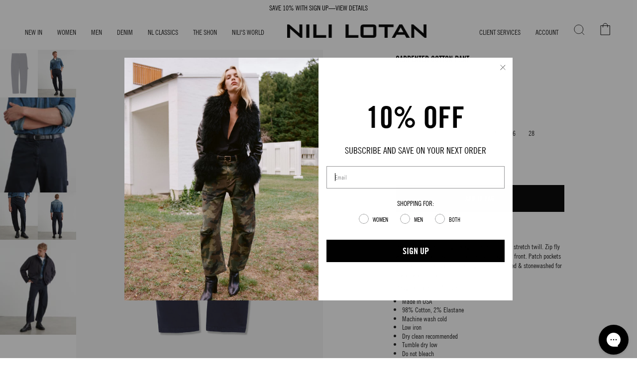

--- FILE ---
content_type: text/css
request_url: https://www.nililotan.com/cdn/shop/t/631/assets/quick-add-styles.css?v=13335446014278281321768490491
body_size: 1748
content:
#quick-add-container{display:block;position:relative;bottom:0;right:0;z-index:10;color:#000;pointer-events:auto}#quick-add-container,.quick-add-form,.quick-add-form__container,form,.quick-add__selectors,.quick-add-options-container--side{height:100%}.product-grid{width:100%;position:relative}#CollectionLoop.product-grid,#SearchLoop.product-grid[data-collection-exploded]{opacity:0}#CollectionLoop.product-grid.product-grid--loaded,#SearchLoop.product-grid[data-collection-exploded].product-grid--loaded{opacity:1;transition:opacity .3s ease}.product-item__image{position:relative;overflow:visible!important}.quick-add__selectors input{display:none}.quick-add-swatch__button>label{display:block;width:100%;height:100%}.quick-add__selectors{font-style:normal;font-weight:400;font-size:14px;text-align:center;color:#000;text-transform:uppercase}.quick-add-options-container--side{opacity:0;display:flex;padding-right:20px;justify-content:flex-end;align-items:flex-end}.quick-add-options-container--side.option3-available{padding-right:5px}.quick-add-options-container--side.option3-available .quick-add-selector-wrapper{padding:0 0 32px}.quick-add-options-container--side.option3-available .quick-add-selector-wrapper.quick-add-selector-wrapper--size{padding:0 0 34px}.quick-add-options-container--side.option3-available .quick-add-selector-wrapper--option3 .quick-add-selector-wrapper--inner{padding-bottom:10px}.product-item__image:hover .quick-add-options-container--side{opacity:1}.quick-add-selector-wrapper{padding-bottom:32px}.quick-add-selector-wrapper--swatch{display:flex;justify-content:flex-start;position:absolute;right:17px;top:15px}.product-item.swatch-below .quick-add-selector-wrapper--swatch{top:39px;right:auto;left:12px;padding:0}.quick-add-selector-wrapper.quick-add-selector-wrapper--size{display:none!important;justify-content:center;padding-left:20px;gap:20px;flex-direction:column-reverse;align-items:center}.quick-add-selector-wrapper .quick-add-selector-wrapper--inner{display:flex;justify-content:center;flex-direction:column-reverse;align-items:center;gap:20px}.quick-add-selector-wrapper.scrollable-options-container{overflow-y:scroll;overflow-x:hidden;position:relative;scrollbar-width:none;scroll-behavior:smooth;display:block;margin-bottom:13px}.quick-add-options-container--side .quick-add-selector-wrapper.scrollable-options-container.quick-add-selector-wrapper--size{padding-bottom:0}.quick-add-selector-wrapper.scrollable-options-container .quick-add-selector-wrapper--inner{padding-bottom:21px}.scroll-arrow-overlay-up,.scroll-arrow-overlay-down{position:sticky;left:50%;width:30px;height:30px;cursor:pointer;z-index:1;background-color:#e3e1e2;text-align:center;line-height:30px;align-items:center;justify-content:center;display:none}.scroll-arrow-overlay-up{top:0;transform:rotate(270deg)}.scroll-arrow-overlay-down{bottom:0;transform:rotate(90deg)}.scroll-arrow-overlay-down .arrow-svg,.scroll-arrow-overlay-up .arrow-svg{width:15px}.quick-add-swatch__button label{border-radius:0;display:block;width:15px;height:10px;position:relative;flex-shrink:0;margin:0 2px;border:none}.quick-add-swatch__button label .visually-hidden{pointer-events:none}.quick-add-radio__button label{padding:0 10px;display:flex;width:11px;height:11px;justify-content:center;align-items:center}.quick-add-radio__button label,.quick-add-swatch__button label{cursor:pointer;position:relative}.quick-add-radio__button.no-stock label{opacity:1;color:#6d6d6d!important}.quick-add-radio__button.no-stock label :before{content:"";position:absolute;top:0;left:0;width:100%;height:100%;-webkit-clip-path:polygon(98% 0,100% 0%,2% 100%,0% 100%);clip-path:polygon(98% 0,100% 0%,2% 100%,0% 100%);background-color:var(--text);transform:scaleX(-1)}.quick-add-swatch__button.no-stock label:after{content:"";left:2px;top:1px;position:absolute;border-top:1px solid #bdbdbd;width:11px;transform:rotate(45deg);transform-origin:0% 0%}.quick-add-radio__button.no-stock label.selected:before{content:none}.quick-add-swatch__button label.selected:before,.quick-add-radio__button label.selected:before{content:"";position:absolute;width:15px;height:14px;border-bottom:.5px solid #000;padding:0;top:0;left:50%;transform:translate(-50%)}.quick-add-option-name{transform:rotate(270deg);font-weight:600;font-size:14px;line-height:19px;text-align:center}.product-information{width:100%;height:auto;margin-bottom:20px}.hide-variant,.quick-add-swatch__button.hide-variant-overflow,.quick-add-swatch__button.hide-variant-color{display:none!important}.more-swatches-link:hover{color:inherit}.more-swatches{position:relative;top:-4px}.product-item.swatch-below .quick-add-selector-wrapper--swatch{margin-bottom:4px}.search__results .product-item{padding:0 10px;margin:0 0 20px}.search__results .search__results__products__list .product-item__info,.search__results__products__list .product-item__title{margin:0!important}.search__results .search__results__products__list .product-item__info{padding:10px 0 0!important}.search__results .search__results__products__list .product-information *{line-height:1!important}.search__results .search__results__products__list .product-item__title{font-size:16px}.product-information .product-item__title,.product-information .product-item__price{font-size:15px}.search__results .search__results__products__list .price{font-size:14px;color:#646464}.search__results .search__results__heading{text-transform:uppercase!important;margin-left:10px;margin-right:10px}.search__results .search__results__actions{justify-self:end;float:right;text-align:right;width:fit-content;margin:0 10px}.search__results .search__results__actions .btn{padding:8px 16px;line-height:1}.search__results .search__results__actions .btn:hover{background-color:#fff;color:#000}#search-popdown .search__results .product-item__image{padding-top:140%}#search-popdown .search__results .product-item__image:hover .product-item__bg{will-change:inherit}#search-popdown.is-searched .search__results__outer{padding-top:16px;padding-bottom:53px}#search-popdown .search-popdown__main{min-height:60px}#search-popdown.is-searched .search-popdown__results{margin:0 auto;display:inline-block;background-color:#fff;opacity:1;visibility:visible;transition-delay:0s;transform:translateZ(0);width:100%;padding-right:var(--scrollbar-width);max-height:calc(100vh - var(--announcement-height))}.search__results .product-grid{grid-template-columns:var(--grid)}.quick-add-btn__loader{position:absolute;width:20px;height:20px;top:-244px;right:20px;background:#fff;background-color:transparent;display:block;opacity:0;transition:opacity .5s,visibility .5s}.quick-add-form.is-loading .quick-add-btn__loader{opacity:1}.quick-add-form.is-loading .quick-add-options-container--side .quick-add-selector-wrapper{opacity:0}.quick-add-form.is-loading .quick-add-btn__loader .svg-loader circle~circle{animation-play-state:running}.product-item.single-color .quick-add-selector-wrapper--swatch{display:none}.product-grid__spinner{display:none;position:fixed;top:0;left:0;width:100vw;height:100vh;z-index:1;align-items:center;justify-content:center}.product-grid-and-loader-wrapper.is-loading .product-grid__spinner,.product-grid-outer.is-loading .product-grid__spinner{display:flex}.product-grid-and-loader-wrapper.is-loading .product-grid{opacity:.5;transition:opacity .3s ease}.product-grid__spinner-loader{width:40px;height:40px;border:4px solid #ccc;border-top-color:#333;border-radius:50%;animation:spin .8s linear infinite}@keyframes spin{to{transform:rotate(360deg)}}#quick-add-container.opaque-quick-add .quick-add-selector-wrapper{padding-left:14px;padding-right:14px}#quick-add-container.opaque-quick-add .quick-add-options-container--side{padding-right:0}#quick-add-container.opaque-quick-add .quick-add-selector-wrapper.scrollable-options-container{padding-bottom:13px;margin-bottom:0}@media screen and (min-width: 1590px) and (max-width: 1720px){#quick-add-container.opaque-quick-add .quick-add-selector-wrapper.scrollable-options-container{height:auto!important}}#quick-add-container.opaque-quick-add .quick-add-options-container--side-opaque{background:#f8f8f8cc;height:460px;display:flex;align-items:flex-end}#quick-add-container.opaque-quick-add .quick-add-options-container--side-opaque .quick-add-btn__loader{right:16px}.product-grid-pagination-wrapper{width:100%}.product-item.product-item--gift-card .product-information .product-item__price__holder{display:none}.product-grid-item--inline-media{position:relative;width:100%;margin-bottom:74px;overflow:hidden;height:0;padding-bottom:var(--PRODUCT-GRID-ASPECT-RATIO)}.product-grid-item--inline-media a{display:block;width:100%;height:100%;text-decoration:none}.product-grid-item--inline-media video{position:absolute;top:0;left:0;width:100%;height:100%;object-fit:cover}.product-grid-item--inline-media--image{position:relative;padding-bottom:var(--PRODUCT-GRID-ASPECT-RATIO);height:0;width:100%;background-size:cover;background-position:center;background-repeat:no-repeat}.plp-inline-media-preview-notification{position:fixed;bottom:60px;right:0;width:35%;background-color:#ffdd57;color:#000;padding:10px 15px;text-align:center;z-index:1000}.preview-notification-content{display:flex;align-items:center;justify-content:center;flex-wrap:wrap;gap:10px;max-width:1200px;margin:0 auto}.plp-inline-media-preview-notification p{margin:0;font-size:14px;line-height:1.4}.plp-inline-media-preview-notification strong{font-weight:600;text-transform:uppercase}.admin-button{padding:10px;width:50%}.empty-product-grid-message{display:none;width:100%;text-align:center;padding:40px 20px;font-size:16px}@media screen and (max-width: 749px){.preview-notification-content .admin-button{display:none}.plp-inline-media-preview-notification p{font-size:10px}.plp-inline-media-preview-notification{bottom:92px}}.quick-add-options-container--side.option3-available .quick-add-selector-wrapper--size .quick-add-selector-wrapper--inner .quick-add-option-name{margin-top:8px}@media (min-width: 1025px){.product-item__image.double__image:hover .product-item__bg{will-change:inherit}}@media screen and (max-width: 1024px){.quick-add-options-container--side,.product-item__image:hover .quick-add-options-container--side{display:none}.product-grid{gap:0!important}.quick-add-selector-wrapper--swatch{top:37px;right:auto;left:8px!important}.product-item:not(.single-color,.product-item--gift-card) .product-information{height:auto;margin-bottom:20px}.product-item .product-information,.product-item.product-item--gift-card .product-information{margin-top:11px}.product-item.single-color .product-information,.product-item.product-item--gift-card .product-information{height:auto;margin-bottom:15px!important}.product-information{position:static}.quick-add-swatch__button label{width:15px;height:10px}.quick-add-swatch__button{padding:8px 2px;margin:-8px -2px}.product-item .product-item__info{margin-left:10px!important;padding:0!important;text-align:start}.product-item__title,#search-popdown .product-information{margin-top:0!important}.product-grid-item--inline-media{margin-bottom:68px}}@media screen and (max-width: 749px){.search__results .product-item{width:50%}.search__results .search__results__products__list .product-link{display:block}.search__results .product-grid{grid-template-columns:var(--grid-small)}.product-item .double__image .product-item__bg__under{opacity:0!important}.quick-add-selector-wrapper--swatch{top:33px!important;left:5px!important}.product-item .product-item__info{margin-left:7px!important}.product-item .product-information,.product-item.product-item--gift-card .product-information{margin-top:10px}}@media only screen and (max-width: 1024px){.template-search .product-grid:not(.search__results__products__list,.swiper-section-container){grid-template-columns:repeat(2,minmax(0,1fr))}}
/*# sourceMappingURL=/cdn/shop/t/631/assets/quick-add-styles.css.map?v=13335446014278281321768490491 */


--- FILE ---
content_type: text/css
request_url: https://www.nililotan.com/cdn/shop/t/631/assets/custom-dev.css?v=158819725146984095721768493882
body_size: 14777
content:
@media (min-width: 1440px){.swiper-container[data-product-image-swiper] .swiper-slide{width:100%!important}}.swiper-container .swiper-slide .product-item__bg.lazyload,.swiper-container .swiper-slide .product-item__bg.lazyloaded{will-change:transform,opacity}@media (max-width: 767px){.swiper-button-prev,.swiper-button-next{display:none!important}}html,*{letter-spacing:0!important}body{font-family:Trade Gothic Std;touch-action:pan-x pan-y}:root{--pdp-gap: 26px;--pdp-caret-gap: 15px;--pdp-padding-x: 13px}#CollectionLoop,#SearchLoop,.collection .product-grid,.search-page .product-grid,.related__products .product-grid,.product-grid-outer{--PRODUCT-GRID-ASPECT-RATIO: 150% !important}.max-width{max-width:80%;margin:auto}.header__menu .top_menu_hoverable{padding:30px 15px;display:flex;align-items:center}.gep-switcher.gep-switcher-desktop{top:5px!important}span.header__cart__status__holder{margin-top:-3px}.navlink--cart--icon .header__cart__status{top:7px;right:2px;background:transparent;color:#000;font-size:9px}section.collection-image-with-title .collection__title{padding-left:0;padding-right:0;padding-bottom:0}.collection__products .product-grid-outer{padding:0}.collection-image-with-title .collection__title .hero__title{font-size:22px;font-weight:500;text-transform:uppercase}.product-item .product-item__info{padding:13px 38px}.related__products .product-item .product-item__info{padding:13px 20px}.product-grid-outer.is-single .product-grid--slider{display:flex!important}.product-grid-outer.is-single .product-item{width:33.3%!important}.product-grid-outer.is-single{padding:0}.product-grid .product-item .product-item__info{padding:3px 0 5px;margin-left:14px}.product-item .product-information .product-item__swatched__holder{display:none}button.quick-add__button-mobile{width:80%;border-radius:0;margin:auto;position:initial}.product-item .quick-add__holder{background:#f8f8f8;padding:15px 60px;bottom:-70px;-webkit-transition:all .2s ease-out;-moz-transition:all .2s ease-out;-o-transition:all .2s ease-out;transition:all .2s ease-out}.product-item:hover .quick-add__holder{bottom:0}.product-item .quick-add__holder button.quick-add__button-mobile,.product-item .quick-add__holder .quick-add__button{border:1px solid #000;width:100%;border-radius:0;margin:auto;position:initial;background:transparent;font-size:14px}.quick-add__holder{opacity:1}.product-item .quick-add__holder .quick-add__button-mobile .btn__plus_icon{display:none}.product-item .quick-add__holder .quick-add__button-mobile .btn__plus_icon svg{width:20px}.product-item .quick-add__holder .quick-add__button-mobile span.btn__text{color:#000;font-size:14px;text-transform:uppercase;font-weight:400}nav.collection__nav.collection__nav--sort.collection__nav--filter{border:none}.collection__nav--filter button.popout__toggle{padding-left:0;padding-right:0;font-size:16px;font-weight:400;border:none!important}.collection__nav--filter button.popout__toggle{gap:18px}@media only screen and (min-width: 750px){.collection__nav,.collection__nav .popout--group{width:260px}.collection__nav--filter button.popout__toggle{gap:24px}}@media only screen and (min-width: 1024px){.collection__nav,.collection__nav .popout--group{width:275px}}@media only screen and (min-width: 1152px){.collection__nav--filter button.popout__toggle{gap:30px}}.collection__nav .popout__toggle[aria-expanded=true]{width:100%}.collection__nav .popout--group{width:auto}.collection__sidebar{max-height:570px;padding-right:13px}.collection__nav .popout--group{margin-left:auto}.js__show__mobile .collection__nav .popout--group{margin-right:23px}.collection__sidebar{padding:15px 0 0;margin-bottom:40px;-webkit-mask-position:left top;padding-right:calc(var(--outer) - 12px)}.collection__sidebar *,.current-filters-wrapper *{text-transform:uppercase}.collection__sidebar__slider{right:0;order:2;border:none}.collection__sidebar__slider.expanded{min-width:350px;margin-left:initial}@media only screen and (max-width: 749px){.collection__sidebar__slider{transform:translate(-100%)}}@media only screen and (min-width: 750px){.ss__sidebar.collection__sidebar{padding-right:20px}#searchspring-sidebar .collection__sidebar__buttons{padding:15px}}@media only screen and (max-width: 750px){.ss__content>.ss__summary{padding:10px var(--outer)}}p.collection__sidebar__heading{border:none;text-transform:uppercase;font-size:16px}.collection-nav{display:grid;grid-template-columns:50% 50%}.collection-nav li.sidebar__item label{font-size:16px}.collection-nav li.sidebar__item.sidebar__item--swatch span.swatch__button,.collection-nav li.sidebar__item.sidebar__item--swatch span.swatch__button label{width:95%}.swatch__button--rectangle input~label:after{width:calc(100% + 8px)}.link--disable{text-decoration:none}li.sidebar__item.sidebar__item--swatch{margin-left:4px}.link--disable label{text-decoration:line-through}.collection__active__filters{display:none}.collection-nav.custom-sorting-list{grid-template-columns:100%;margin:10px 0 0}.collection-nav--inline .swatch__button>label{width:78px!important;height:15px!important}.collection-nav--inline .sidebar__item--active .swatch__button>label{border:1px solid black}.custom-sorting-list li.popout-list__item a{font-size:16px;font-weight:400;display:flex;padding:4px 0;text-transform:uppercase}.custom-sorting-list .popout-list__option:hover{background-color:transparent}.popout-list__option .fake-radio-btn{width:18px;height:18px;border:1px solid gray;border-radius:50%;margin-right:5px;display:flex;justify-content:center;align-items:center}li.popout-list__item.is-active a.popout-list__option .fake-radio-btn:before{content:"";width:10px;height:10px;background-color:#000;border-radius:50%}.popout-list__item{text-transform:capitalize!important}.collection__sidebar__group{color:#000}.mobile-filter-sort-header{display:none;justify-content:flex-start;padding:0 0 0 15px;margin:0 0 28px}.mobile-filter-sort-header h2{font-size:16px;font-weight:400;text-transform:uppercase}.mobile-filter-sort-header .close-btn{padding:0;position:absolute;right:25px}.collection__sidebar__buttons{padding:15px}.collection__sidebar__buttons .btn--outline{background-color:#000;color:#fff;text-transform:uppercase}.collection__sidebar__slider .collection__sidebar__buttons{margin-top:initial}.filter-show-results-btn{display:none}div#AjaxinatePagination{text-align:center}.quick-add-holder{position:absolute;left:0;bottom:-110px;width:100%;background-color:#f8f8f8;z-index:1000;padding:20px 0;-webkit-transition:all .2s ease-out;-moz-transition:all .2s ease-out;-o-transition:all .2s ease-out;transition:all .2s ease-out}@media only screen and (min-width: 1024px){.quick-add-holder{left:auto;right:-1px;top:0;width:50px;height:calc(100% + 1px)!important;display:flex;align-items:flex-end}.quick-atc-fieldset-wrapper{display:flex;flex-direction:column-reverse}.quick-atc-fieldset-wrapper .radio__legend{padding:20px 0}}.ss__swatch__option.quick-atc-size-option.no-stock:before,.ss__swatch__option.quick-atc-option3-option.no-stock:before{content:"";position:absolute;top:0;left:0;width:100%;height:100%;-webkit-clip-path:polygon(98% 0,100% 0%,2% 100%,0% 100%);clip-path:polygon(98% 0,100% 0%,2% 100%,0% 100%);background-color:var(--text);transform:scaleX(-1)}.ss__swatches.sizes .radio__fieldset.radio__fieldset--small .radio__legend__label{transform:rotate(270deg)}.ss__swatches.sizes .quick-atc-options-holder{gap:20px;flex-direction:column-reverse}.ss__swatches.selector-wrapper.multiple-colors{position:absolute!important;bottom:-45px!important}.quick-add-holder.open{bottom:0}.product-quick-add.is-open{z-index:60000000000}.quick-add-btn{border:1px solid #000000;font-weight:400;font-size:14px;line-height:17px;text-align:center;text-transform:uppercase;color:#000;width:80%;padding:10px 0;margin:auto;display:block}.quick-add-holder .selector-wrapper.selector-wrapper--fullwidth{display:none}.quick-add-holder .selector-wrapper.selector-wrapper--fullwidth .radio__fieldset.radio__fieldset--small{opacity:1;visibility:visible;position:relative;background-color:transparent}.quick-add-holder .selector-wrapper.selector-wrapper--fullwidth .radio__fieldset.radio__fieldset--small .radio__legend__label{font-weight:600;font-size:14px;line-height:19px;text-align:center;text-transform:uppercase;color:#000;padding:0}.radio__fieldset--small .swatch__button--rectangle label{min-width:40px!important}.radio__fieldset .radio__legend a.radio__legend-back{left:20%;position:absolute;top:-2px}.radio__legend-back svg.w-6.h-6{width:22px}.quick-atc-swatch-option{width:40px;height:12px;background-color:var(--swatch);cursor:pointer;margin:0 2px}.quick-atc-size-option{font-style:normal;font-weight:400;font-size:14px;text-align:center;color:#000;padding:0 10px;cursor:pointer;text-transform:uppercase}.quick-atc-options-holder{display:flex;justify-content:center;margin:10px 0 0;width:100%}.qah-status{position:absolute;width:100%;height:100%;top:0;background:#fff;background-color:transparent;z-index:1;display:none}.btn__loader{display:none}.qah-status.is-loading,.qah-status.added-to-cart{display:block}.qah-status .status-msg{text-transform:uppercase;font-size:14px;text-align:center;margin:0;padding:44px 20% 20%;display:none;width:500%;left:-500%;background:#fff}.qah-status.is-loading .btn__loader{display:block}.qah-status.is-loading .status-msg{display:none}.qah-status.added-to-cart .status-msg{display:block}.qah-status.added-to-cart .btn__loader{display:none}.quick-atc-size-option.no-stock,.quick-atc-option3-option.no-stock{opacity:1;color:#6d6d6d!important}button.quick-add-btn.caps.mobile-btn{width:30px;height:30px;position:absolute;bottom:10px;right:10px;padding:0;display:none;z-index:999}quick-add-product.mobile-q-atc{display:none}.desktopn-q-atc{display:block}.cart-drawer__empty__item{text-transform:uppercase!important}.product__page .product__content .form__width{gap:0}.product__head{margin-bottom:28px}.swatch__button>label:after{display:none!important}.product__page .swatch__button:nth-child(2){padding-left:2px}#gift-cards-nili-lotan .product__selectors .selector-wrapper:nth-child(1),.product__selectors .selector-wrapper:nth-child(2){margin-bottom:0}#gift-cards-nili-lotan .product__selectors .selector-wrapper:nth-child(1){margin-top:0}.product__selectors .selector-wrapper:nth-child(1),.product__selectors .selector-wrapper:nth-child(2){margin-bottom:5px}.product__selectors .selector-wrapper:last-child{margin-bottom:5px}.product__selectors .selector-wrapper:nth-child(1){margin-top:4px}.product__page .product__title{text-transform:uppercase;font-weight:600;color:#000}.product__page .product__title,.product__page .product__subtitle,.product__form__holder .product__description-below{margin:10px 0}.product__page .product__title{line-height:1;font-size:16px}.product__page .product__subtitle{line-height:1;font-size:14px}.product__page .product__title__wrapper.with-subtitle .product__title{margin-bottom:0}.product__page .product__title__wrapper.with-subtitle{margin-bottom:10px}.product__page .product__title__wrapper{padding-right:0}.product__page .product__ss-badge,.product__page .product__title-color{font-weight:400}.product__selectors .radio__fieldset .radio__button label:hover,.product__selectors .radio__fieldset .radio__button label:active,.product__selectors .radio__fieldset .radio__button label:focus,.product__selectors .radio__fieldset .radio__button input:checked~label{border-top:none;border-left:none;border-right:none;border:none}.radio__fieldset .radio__button input:disabled+label:before,.radio__fieldset .radio__button input.sold-out+label:before,.radio__fieldset .radio__button input.unavailable+label:before,input[type=radio].sold-out+label .swatch-cross,.product__selectors .radio__fieldset .radio__button input.sold-out:checked+label:before{background-color:#b5b5b5!important;position:absolute;width:100%;height:100%;-webkit-clip-path:polygon(97% 0,103% 0%,3% 100%,-3% 100%);clip-path:polygon(97% 0,103% 0%,3% 100%,-3% 100%);top:50%;left:50%;transform:translate(-50%,-50%) scaleX(-.7)}.product__selectors .radio__fieldset .radio__button input.sold-out:checked+label:before,.radio__fieldset .radio__button input.sold-out+label:before{transform:translate(-50%,-50%) scaleX(-.5);top:35%}.product__selectors .radio__fieldset .radio__button input.sold-out+label{color:inherit}.product__selectors .radio__fieldset .radio__button label{border:none}.product__selectors .radio__fieldset .radio__button label{font-size:14px;border-bottom:1px solid transparent}.product__selectors .radio__button{padding:0 0 10px}#gift-cards-nili-lotan .product__selectors .radio__button{padding:0 4px 0 0}.product__form__outer .product__selectors{padding-bottom:0;margin-left:-9px;margin-right:0}#gift-cards-nili-lotan .product__form__outer .product__selectors{margin-left:0}#gift-cards-nili-lotan .product__form__outer .product__selectors .radio__fieldset label{padding-left:0!important}.product__page .swatch__button{margin:0 10px 3px;position:relative}.swatch__button--rectangle input:checked~label,.swatch__button--rectangle input~label{display:inline-block;border-radius:0;width:30px;height:20px;position:relative;overflow:initial}.swatch__button--rectangle input:not(:checked)~label:before,.quick-add-swatch__button input:not(:checked):before{content:"";position:absolute;top:-10px;left:-10px;right:-10px;bottom:-10px}.selector-wrapper__sizes-container{position:relative;display:flex;align-items:flex-start;flex-wrap:wrap}.nili-openButton,.selector-wrapper--size .size-guide-btn{text-decoration:underline;margin-top:0;margin-left:auto;text-transform:uppercase;font-size:14px}.template-product .template-product-page{padding-top:0}.product__page .product-form .product__submit{background-color:#fff}.product__page .product-form .add-to-bag-size-selector,.product__page .product-form .product__form__errors .errors,.product__form__holder .product__button__meta .variant__countdown__low,.meta-field-msgs .pre-order-msg,.meta-field-msgs .final-sale{margin-bottom:5px}.product__page .product-form .bnpl-container{margin-bottom:10px;background-color:#fff}.fabric-id{font-size:15px;text-transform:uppercase;font-weight:500;margin:10px 0 20px 10px}.product__page .product-form .radio__legend span.radio__legend__label{font-size:14px;font-weight:400;margin:0 0 10px;padding:0}@supports (-webkit-touch-callout: none){@media screen and (min-width: 768px) and (max-width: 1024px){.product__page .product-form .radio__legend span.radio__legend__label{margin-right:20px}}}.template-product .product__wrapper__inner{max-width:100%}.template-product .product__wrapper{margin:0}.template-product .product__wrapper--grid-1 .product__slide,.product__wrapper--grid-2 .product__slide,.product__wrapper--stacked .product__slide{padding-bottom:0}.index-hero .index-hero-cta{position:absolute;width:100%;height:100%;top:0;left:0;z-index:201}.header__desktop__buttons .right_menu_item{font-style:normal;font-weight:400;font-size:14px;height:14px;text-align:right;text-transform:uppercase}.header__desktop__bar__c .navtext{font-style:normal;font-weight:400;font-size:14px;height:14px;text-align:right}.product__price{display:flex;flex-direction:row-reverse;font-size:14px;gap:10px;line-height:1}.product__content .product__price__wrap .product__price{padding:0}s.product__price--strike{color:#b5b5b5}.select-for-you-section .product-grid-outer{padding-left:0}.template-product .select-for-you-section .product-item--borderless .product-item__image{padding-left:25px}.template-product .select-for-you-section .flickity-button-circle .flickity-prev-next-button,.template-product .related__products .flickity-button-circle .flickity-prev-next-button{background:none}.template-product .select-for-you-section .product-grid-outer{width:80%;margin:auto}.template-product .select-for-you-section .product-grid--slider.flickity-enabled{padding-right:0;padding-left:0}.template-product .select-for-you-section .product-item{width:35%!important}.template-index .select-for-you-section .product-item{width:25.5%!important}.final-sale,.pre-order-msg{display:none}.final-sale .show,.pre-order-msg .show{display:block}.split-hero-link .split-hero__half--left{position:relative}.background-video{overflow:hidden;position:relative}.background-video video{position:absolute;top:50%;left:50%;width:100%;height:100%;object-fit:cover;transform:translate(-50%,-50%)}.finale-sale-left-stock,.pre-order-text{color:#000;font-weight:400;font-size:16px;width:fit-content}.finale-sale-left-stock{display:flex;flex-direction:column;align-items:end}.split-hero-link .split-hero__half--right{position:relative}.split-hero-link .link_over_image{position:absolute;width:100%;height:100%;top:0;left:0;z-index:203}.split-hero__column--left .left_media_link{left:0;width:100%}.split-hero__column--left .left_media_2_link{left:25%;width:25%}.split-hero__column--right .right_media_link{left:auto;right:0;width:100%}.split-hero__column--right .right_media_2_link{left:auto;right:0;width:25%}.split-hero__column--right .split-hero__half--right-2.background-video .right_media_2_link{left:auto;right:0;width:100%}.split-hero__column--left .split-hero__half--left-2.background-video .left_media_2_link{left:0;width:100%}.product-tabs ul.tabs>li{margin:0 38px 0 0;border:none;color:#8a8a8a}.product-tabs ul.tabs>li.current{color:#000}.product-tabs .product-tabs__head{padding-bottom:15px;margin-bottom:18px}.product-tabs .tab-content{padding:0 15px 15px 0;font-size:16px;line-height:28px;margin-bottom:50px;min-height:auto}.product-accordion-content p{margin:0}span.variant__countdown__low{display:flex;align-items:baseline;font-weight:400;text-transform:uppercase}span.variant__countdown__low span[data-remaining-count]{margin:0 .5ch}.pre-order-text{text-transform:uppercase;margin:0;text-align:end}.pre-order-text span.pre-order-msg{line-height:19px}@media screen and (max-width: 750px){.pre-order-text span.pre-order-msg span{display:inline}}.template-product .related__wrapper.section-padding{padding:60px 10% 0}.template-product .related__wrapper.section-padding li.tab-link.tab-link-0.current{border:none}.pswp[data-pswp-option-classes*=pswp-zoom-gallery] .pswp__thumb,.pswp-zoom-gallery .pswp__thumb,.pswp[data-pswp-option-classes*=pswp-zoom-gallery] .pswp__thumb:before,.pswp-zoom-gallery .pswp__thumb:before{border-radius:0}@media screen and (min-width: 750px){.product__selectors,.product__form__outer form{position:relative}}.meta-field-msgs{display:flex;align-items:baseline;line-height:1;flex-direction:column}.product__form__errors .errors__close{margin:6px 0}.hide-button-on-kalviyo-enabled{display:none!important}.mobile__menu__dropdown .sliderow__links{padding-top:0;padding-left:40px;margin-top:15px}.js__show__mobile .drawer__menu[data-sliderule-pane="0"]:not(.is-hiding){overflow-x:initial}.js__show__mobile .drawer__inner{display:flex;flex-direction:column}.header__drawer .sub-menu-opened svg{transform:rotate(90deg)!important}.mobile-vdo{display:none}.tabs.product-tabs-title li.tab-link{text-transform:uppercase}.care-icon-holder{display:flex;flex-direction:row;align-items:center;position:relative}.care-icon-holder .cih-item{width:30px;margin-right:25px;position:relative}.care-icon-tooltip{position:absolute;white-space:nowrap;font-size:13px;bottom:-9px;display:none}.cih-item:hover .care-icon-tooltip{display:block}.product__title__wrapper span.product__price--off{display:none}.cart__checkout{text-transform:uppercase!important;-webkit-transition:none!important;-moz-transition:none!important;-o-transition:none!important;transition:none!important;will-change:none!important}.cart__checkout:hover,.cart__checkout:hover:before,.cart__checkout:before{background-color:#000!important;color:#fff!important;transition:none!important}.cart__checkout:before{transform:none!important}.cart__item__content{text-transform:uppercase!important}.klaviyo_btn{border:none!important;margin:0;text-align:center;display:inline;background-color:#000;color:#fff;width:100%;padding:20px}.klaviyo_btn:hover,.klaviyo_btn:focus-visible{background:#424242;color:#fff;border:none}.hide_klaviyo_btn,.add-to-bag-error-msg{display:none!important}.add-to-bag-size-selector .error-msg{color:#a30000!important}.header__menu .navlink--toplevel:hover:after{transform:scaleX(0)}.header__menu .navtext:hover{text-decoration:underline}.header__menu .navlink--toplevel{padding:0}.navlink--toplevel,.header__desktop__button .navlink{height:0}.header__desktop__button .right_menu_item:hover{text-decoration:underline}.header__desktop__button .navlink--toplevel:hover:after{transform:scaleX(0)}.header__desktop__button{padding:30px 15px;display:flex;align-items:center}.header__desktop__button .navlink--toplevel{padding:0}.header__desktop__button .navlink:not(.navlink--toplevel){padding-left:0;padding-right:0;padding-top:0}.menu__item.parent .navlink--child{transform:none;transition:none}#shopify-section-announcement .swiper{width:100%;height:30px;background-color:#000}#shopify-section-announcement .swiper-slide{height:100%;text-align:center;font-size:1.4rem;background:#000;display:flex;justify-content:center;align-items:center}.mobile-bottom-nav{margin:0;padding:0}.mobile-bottom-nav li{padding-top:5px}.mobile-bottom-nav li a{font-size:16px;line-height:2.5}.header__drawer .sliderule__wrapper{margin-bottom:15px}.header__drawer.drawer--visible .drawer__menu>.sliderule__wrapper>[data-animates].is-hidden,.drawer__menu>.sliderule__wrapper>[data-animates]{opacity:0;transform:none;transition:none}[data-sliderule-pane] [data-animates].is-hidden,[data-sliderule-pane] [data-animates].is-hidden.is-visible,[data-sliderule-pane] [data-animates]{opacity:0;transform:none;transition:none}button.sliderow{opacity:1!important}.drawer__menu{--item-height: var(--line_spacing)}.pswp[data-pswp-option-classes*=pswp-zoom-gallery] .pswp__button--arrow--right,.pswp[data-pswp-option-classes*=pswp-zoom-gallery] .pswp__button--arrow--left,.pswp-zoom-gallery .pswp__button--arrow--right,.pswp-zoom-gallery .pswp__button--arrow--left{border:none;background:none}.pswp__scroll-wrap{top:30px}.cart__total__label{letter-spacing:0rem;font-size:1.2rem}.cart__total__price{font-size:1.2rem}.cart-drawer .cart__view__cart{border:1px solid #000!important;background-color:#fff!important;color:#000!important;margin:0 0 var(--inner)}.cart-drawer .cart__view__cart:hover{background-color:#000!important;color:#fff!important}.header__desktop .header__desktop__button .navlink[href="#"]{cursor:pointer}.header__desktop__button .navlink__cart__content{pointer-events:all!important}ul.footer__copyright.inline-list{font-size:14px;text-transform:uppercase}.footer_top_nav{list-style:none;margin:0;padding:0;display:grid;grid-template-columns:repeat(2,0fr);grid-column-gap:70px;text-align:left}.footer_top_nav li{margin:0 0 25px}.footer_top_nav a{white-space:nowrap;font-size:16px;text-transform:uppercase}.footer_link_hoverable:hover{text-decoration:underline}.footer_block{margin:0 0 45px;display:flex;justify-content:space-between}.footer-subscribe-form-holder h2{font-size:18px;text-transform:uppercase;margin:0 0 20px}.fsf-radio-wrapper{display:flex;align-items:center}.fsf-radio-item{display:flex;align-items:center;margin:0 20px 0 0}.fsf-radio-wrapper .fsf-radio-item input{margin:0 10px 0 0}.fsf-radio-item label{font-size:16px;text-transform:uppercase}.fsf-input-wrapper{position:relative;min-width:368px;margin:15px 0 0}.fsf-input-wrapper input[type=email]{border-top:none;border-left:none;border-right:none;border-bottom:1px solid #000;width:100%;margin:0;padding:10px 0 13px}.fsf-input-wrapper svg{position:absolute;right:0;top:12px}.footer__bottom{display:flex;justify-content:space-between}.footer-subscribe-form-holder .klaviyo-form{min-width:368px}.footer-subscribe-form-holder .klaviyo-form input[type=email]{padding-left:0!important;border:none!important;outline:none!important;box-shadow:none!important;border-bottom:1px solid #000!important;height:35px!important;font-size:16px}.footer-subscribe-form-holder .klaviyo-form form>div{flex-direction:column-reverse!important}.footer-subscribe-form-holder .klaviyo-form form>div>div>div>div{justify-content:left!important}.footer-subscribe-form-holder .klaviyo-form [data-testid=form-row]:nth-child(1)>div{padding:10px 0!important}.footer-subscribe-form-holder .klaviyo-form [data-testid=form-row]:nth-child(1) div:nth-child(2){position:absolute!important;right:0}.footer-subscribe-form-holder .klaviyo-form [data-testid=form-row]:nth-child(1) div:nth-child(2) button{background:none!important;border:none!important;color:#000!important;font-weight:300!important}.footer-subscribe-form-holder .klaviyo-form [data-testid=form-row]:nth-child(2){display:none!important}.footer-subscribe-form-holder .klaviyo-form [data-testid=form-row]:nth-child(3) label div{text-transform:uppercase;font-size:16px!important}.footer-subscribe-form-holder .klaviyo-form [data-testid=form-row]:nth-child(3) label svg{width:14px!important;min-width:14px!important}.footer-subscribe-form-holder .klaviyo-form [data-testid=form-row]:nth-child(3)>div{justify-content:flex-start!important;padding:0!important}.footer-subscribe-form-holder .klaviyo-form form{padding:10px 0!important}.drawer__content .sliderow:hover .sliderule__chevron--right .icon{transform:translate(0)}.selector-wrapper .radio__fieldset .radio__button label{transition:none;display:inline-block;line-height:1}.index-hero .fade-in-image-zoom .background-size-cover{opacity:1;transform:none;transition:none}.template-product .product__images.product__images--no-thumbs{position:relative}.template-product .product__images.product__images--no-thumbs button.mobile-slider-nextprev-btn{display:none;position:absolute;top:calc(50% - 14px)}.template-product .product__images.product__images--no-thumbs button.mobile-slider-nextprev-btn svg{display:block;width:25px;height:26px;pointer-events:none}.template-product .product__images.product__images--no-thumbs button.mobile-slider-nextprev-btn.previous{left:0}.template-product .product__images.product__images--no-thumbs button.mobile-slider-nextprev-btn.next{right:0}.tooltip-default{text-transform:uppercase}.announcement__text *{text-decoration:none!important}.announcement__text a:after{display:none}.announcement__text a:hover{text-decoration:underline!important}.shopify-installments__content{filter:brightness(0)}#shopify-payment-terms-modal .modal-wrapper{display:initial!important}.template-product .tooltip-default{display:none}.container .nav--hidden{transform:scale(0)}.footer__bottom .footer__bottom__item:nth-child(2){margin-right:56px}@media only screen and (min-width: 749px){.footer__bottom .footer__bottom__item:nth-child(2){margin-right:0}}.fit-scale-holder{width:100%;margin:30px 0 10px}.fch-line-with-dot{width:100%;height:1px;background:#000;position:relative}.fch-dot{position:absolute;width:12px;height:12px;background:#000;border-radius:50%;top:-6px}.fch-texts{display:flex;justify-content:space-between}.fch-texts p{text-transform:uppercase;font-weight:600;margin:10px 0 0;font-size:14px}.ss__swatch__option.quick-atc-swatch-option{border:1px solid #c7c7c7}.shop-pay-terms{filter:grayscale(1) brightness(.5)}.shop-pay-terms *{font-family:inherit}.gorgias-chat-key-safhmg iframe#chat-button{z-index:1000!important}.section-shop-the-look .quick-atc-size-option{text-transform:uppercase}.nili-header-container{-webkit-transition:all .5s ease;-moz-transition:all .5s ease;-ms-transition:all .5s ease;-o-transition:all .5s ease;transition:all .5s ease;position:fixed;z-index:10000;width:100%;top:0}.stick-on-scroll-down{top:-110px}.stick-on-scroll-top{top:0}.main-content{padding:100px 0 0}.loop-onstore button{border-radius:0}.pswp{z-index:12000}.pswp__scroll-wrap{top:0}.cart-drawer{z-index:10001}#searchspring-content{width:100%!important}@media screen and (max-width: 479px){#searchspring-content{padding:0 var(--gap)}}.lb-img-holder-link{font-style:normal;font-weight:400;font-size:19px;line-height:33px;text-align:center;color:#fff;display:flex;align-items:center;position:absolute;bottom:10px;left:10px}.lb-img-holder-link svg{width:26px}.lb-stl-wrapper .stl-item-content.active{width:96%!important;margin:10px auto!important}.lb-img-holder-link.text-black{color:#000!important}.has-stl-item{cursor:pointer}.wishlist-btn-container{display:none;justify-content:center;margin-bottom:25px}.wishlist-btn-container.show{display:flex!important;filter:brightness(0)}.variant--soldout .shopify-payment-button,.variant--soldout .product__price,.variant--unavailable .shopify-payment-button,.variant--unavailable .product__price{opacity:1!important}status-save-button{text-decoration:underline}span.deferred-media__poster-button{visibility:hidden}video::-webkit-media-controls-panel{background-image:none!important;filter:brightness(.4)}.video-holder video{position:absolute;width:100%;height:100%;top:0;left:0}.product__slide .video-holder video{left:auto}video::-webkit-media-controls{display:none!important}video::-moz-media-controls{display:none!important}video::-o-media-controls{display:none!important}video::-ms-media-controls{display:none!important}.video-holder.media-video-holder video{pointer-events:none}a.navlink.navlink--cart.navlink--cart--icon *{pointer-events:none}.template-collection .max-width{max-width:100%}@media only screen and (min-width: 479px){.template-collection .hero__title{text-align:center}}@media only screen and (max-width: 479px){.popout--group{margin-left:0}nav.collectionnav.collectionnav--sort.collectionnav--filter{padding-left:16.5px}#searchspring-content{padding:0}}.product__metafields-sizing-notes{display:inline-block;display:inline-flex;align-items:flex-start;justify-content:start;width:100%}.product__metafields-sizing-notes .content span{padding-right:5px}.pickup__variant .badge{border-radius:0}.pickup__preview .icon-cancel,.pickup__list__item .icon-cancel,.pickup__preview .icon-check,.pickup__list__item .icon-check{color:var(--text-black)}.meta-field-msgs .variant__countdown{margin-top:0}.meta-field-msgs--finalsale-visible.meta-field-msgs--remaining-visible .finale-sale-left-stock{width:100%;display:flex;flex-direction:row;justify-content:space-between}.meta-field-msgs--preorder-visible.meta-field-msgs--finalsale-visible.meta-field-msgs--remaining-visible .finale-sale-left-stock{width:auto}#shopify-section-announcement .swiper,#shopify-section-announcement .swiper-slide{background:var(--bg)}#shopify-section-announcement .announcement__text{font-size:14px}.mobile-only{display:none!important}.desktop-only{display:block!important}.homepage-slideshow--version-2,.foreground-light{--foreground-color:white;--foreground-color-inverse:black;--text:white}.foreground-dark{--foreground-color:black;--foreground-color-inverse:white;--text:black}.homepage-slideshow--version-2{--outer: 30px}.homepage-slideshow--version-2 .hero__content__wrapper{justify-content:flex-start;align-items:flex-end}.homepage-slideshow--version-2 .hero__content{padding:60px 0;text-align:left}.homepage-slideshow--version-2 .hero__title{text-transform:uppercase;font-size:32px;font-weight:700;color:var(--foreground-color)}.homepage-slideshow--version-2 [data-dots=line] .flickity-page-dots{justify-content:flex-start;padding-left:var(--outer)}.homepage-slideshow--version-2 [data-dots=line] .flickity-page-dot{height:4px;width:64px;border:none;background-color:#000;opacity:1}.homepage-slideshow--version-2 .flickity-page-dot.is-selected{background-color:var(--foreground-color)}.homepage-slideshow--version-2 .btn{border:1px solid var(--foreground-color);color:#fff;font-size:16px;font-weight:700;padding:10px;min-width:120px;width:auto}.homepage-slideshow--version-2:hover .btn{background-color:var(--foreground-color);color:var(--foreground-color-inverse)}.homepage-slideshow--version-2 .slideshow__slider:hover .flickity-prev-next-button.previous,.homepage-slideshow--version-2 .slideshow__slider:hover .flickity-prev-next-button.next,.homepage-slideshow--version-2 .slideshow__slider .flickity-prev-next-button.previous:focus,.homepage-slideshow--version-2 .slideshow__slider .flickity-prev-next-button.next:focus{opacity:1;transform:translateZ(0) scaleY(2)}.homepage-slideshow--version-2 .flickity-prev-next-button.previous{margin-left:var(--inner)}.homepage-slideshow--version-2 .flickity-prev-next-button.next{margin-right:20px}@media only screen and (max-width: 749px){.homepage-slideshow--version-2 .flickity-page-dots{justify-content:center!important;padding-left:0!important}.homepage-slideshow--version-2 [data-dots=line] .flickity-page-dot{width:24px;margin:4px}.homepage-slideshow--version-2 .hero__content{text-align:center;width:100%;padding:60px 0 30px!important}.mobile-only{display:block!important}.desktop-only{display:none!important}.five-hundred-height-hero--mobile{height:500px}}.bottom-left-v2{justify-content:flex-start!important}.bottom-right-v2{justify-content:flex-end!important}.bottom-center-v2{justify-content:center!important}.bottom-center-v2 .hero__content{text-align:center!important}.bottom-left-v2 .hero__content{text-align:left!important}.bottom-right-v2 .hero__content{text-align:right!important}.bottom-right-v2 .hero__content{padding-right:15px!important}.highlights--nili-tiles .highlights__items{gap:0}.highlights--nili-tiles .highlights__item__background{border:none;background-color:#cdcdcd}.highlights--nili-tiles .highlights__item__content{top:auto;bottom:-20px;display:flex;flex-direction:column;align-items:flex-start;color:#fff;text-transform:uppercase;padding-bottom:0}.section-video .main-buttons__item{margin-top:0}.section-video .hero__title,.highlights--nili-tiles .highlights__item__content__title,.text-bold{font-weight:700}.section-video .hero__btn,.highlights--nili-tiles .highlights__item__content .btn{border:1px solid white;color:#fff;font-size:16px;font-weight:700;padding:10px;min-width:120px;width:auto}.section-video:hover .hero__btn,.highlights--nili-tiles .highlights__item:hover .btn{background-color:#fff;color:#000}.foreground-dark .highlights__item__content__title{color:#000!important}.foreground-dark .btn{border-color:#000!important;color:#000!important}.foreground-dark .btn:hover,.highlights--nili-tiles .highlights__item:hover .foreground-dark .btn,.homepage-slideshow--version-2:hover .foreground-dark .btn{background-color:#000!important;color:#fff!important}.highlights--nili-tiles .highlights__item__background--rectangle{padding-bottom:101%}.bottom-left{align-items:flex-start!important;justify-content:flex-start!important}.bottom-right{align-items:flex-end!important;justify-content:flex-end!important}.bottom-center{align-items:center!important;justify-content:center!important}.bottom-center .highlights__item__content__title{text-align:center!important}@media only screen and (max-width: 749px){.highlights--nili-tiles .highlights__items--mobile-grid{padding:0}.highlights--nili-tiles .highlights__item__background,.highlights--nili-tiles .highlights__item__background--rectangle{padding-bottom:140%}.highlights--nili-tiles .highlights__item__content{align-items:center}.section-video .hero__content{margin-bottom:30px}.highlights--nili-tiles .highlights__item__content{bottom:-40px}.bottom-right-v2 .hero__content{padding-right:0!important}}.recommendation-modal__selector--flag,.recommendation-modal__button,.recommendation-modal__selector-wrapper--flag .recommendation-modal__selector--flag,.recommendation-modal__container{border-radius:0!important;box-shadow:none!important}.recommendation-modal__content .recommendation-modal__selector-wrapper--flag{background-color:#fff!important}#FreeShippingBanner{display:none}.nili-globale-free-shipping-bar{text-transform:uppercase}@media only screen and (max-width: 749px){.template-product .product__wrapper{position:relative}.template-product .product__submit__item{max-width:none}.product__page .klaviyo_btn.klaviyo-bis-trigger,.product__page .product__submit{transition:.3s;transform:translateY(0)}.product__page .klaviyo_btn.klaviyo-bis-trigger.nili-atc-hidden,.product__page .product__submit.nili-atc-hidden{opacity:0;transform:translateY(40px);pointer-events:none}}input[type=radio].sold-out+label .swatch-cross{padding:9px;pointer-events:none}.recipient-form{--recipient-checkbox-margin-top: .64rem;display:block;position:relative}.recipient-form-field-label{margin:.6rem 0}.recipient-form-field-label--space-between{display:flex;justify-content:space-between}.recipient-checkbox{flex-grow:1;font-size:1.4rem;display:flex;word-break:break-word;align-items:center;max-width:inherit;position:relative;cursor:pointer;display:none!important}.recipient-form>input[type=checkbox],.no-js .recipient-checkbox,.js .recipient-fields{display:none}.recipient-fields__field{margin:0 0 1rem}.recipient-fields .field__label{white-space:nowrap;text-overflow:ellipsis;max-width:calc(100% - 3.5rem);overflow:hidden;text-transform:uppercase;color:#707070}.recipient-checkbox>svg{margin-right:1.2rem;flex-shrink:0;height:25px}.recipient-form .icon-checkmark{visibility:hidden;position:absolute;left:.24rem;z-index:5}.recipient-form>input[type=checkbox]:checked+label .icon-checkmark{visibility:visible}.recipient-fields hr{margin:1.6rem auto;display:none}.recipient-form>input[type=checkbox]:checked~.recipient-fields{display:block;animation:animateMenuOpen var(--duration-default) ease}.js .recipient-email-label.required,.no-js .recipient-email-label.optional,.recipient-form ul a{display:inline}.recipient-form ul{line-height:calc(1 + .6 / var(--font-body-scale));padding-left:4.4rem;text-align:left}.recipient-form .error-message:first-letter{text-transform:capitalize}.recipient-form input,.recipient-form textarea{margin:0}.recipient-form .field__input{width:100%;border:none;border-bottom:1px solid black;padding:0}.recipient-form .field__text_delivery_date{color:#fff;background-color:#49443e;display:inline-block;padding:5px}.recipient-form .textarea-container{display:flex;flex-direction:column-reverse;min-height:70px;max-height:100px}.recipient-form textarea{overflow:hidden;resize:vertical;min-height:auto;max-height:100px;margin-top:auto}.recipient-form .field__label__message{margin-top:0;color:#a30000;text-transform:uppercase;display:none}.cart__item__property__gift-note{width:100%;display:block;height:auto;word-wrap:break-word}body.is-focused .recipient-form .field__input:focus{outline:none!important;border-bottom:2px solid black}.date-selector-wrapper{position:relative}.date-selector-wrapper .input-button{position:absolute;right:0;cursor:pointer;padding-right:10px}.date-selector-wrapper .input-button .calendar-icon{padding-bottom:.2em}@media screen and (forced-colors: active){.recipient-fields>hr{border-top:.1rem solid rgb(var(--color-background))}.recipient-checkbox>svg{background-color:inherit;border:.1rem solid rgb(var(--color-background))}.recipient-form>input[type=checkbox]:checked+label .icon-checkmark{border:none}}@media screen and (max-width:768px){.recipient-form .icon-checkmark{left:.1rem}}.ss__theme.ss__recommendation--carousel .ss__recommendation .ss__carousel .swiper-container{height:auto;background:none}.collection-seo-content hr{border-width:2px;background-color:#ccc}.collection__products:not(.sidebar-expanded) .collection-seo-content .metafield-custom_html_field{padding:0 var(--outer)}.collection-seo-content{overflow-wrap:break-word}.container-seo-content{width:100%}.sidebar-expanded .collection-seo-content .metafield-custom_html_field{padding-left:var(--outer)}.collection-seo-content--inner h1,#collection-title{font-size:calc(var(--font-6)* var(--FONT-ADJUST-BODY))}.hide-variant-color,.hide-variant,.hide-variant-overflow,.hide-swatch,.hide-product-item,.hide-item{display:none!important}.pd-cp-scrolling-section{height:calc(90vh - 800px)!important;overflow:unset!important;display:contents!important}.ss__overlay-badge .ss__overlay-badge__grid-wrapper__slot .ss__badge-text{padding:18px;font-size:14px}@media screen and (max-width: 1024px){.ss__overlay-badge .ss__overlay-badge__grid-wrapper__slot .ss__badge-text{padding:10px}}.ss__overlay-badge .ss__overlay-badge__grid-wrapper__slot{pointer-events:none}.cart__item.cart__item--gwp-gift-item .cart__quantity *,.product__wrapper.all-variants-hidden .product-tabs,.swiper-button-next,.swiper-button-prev,.product__images .product_thumbnails-container{display:none}.product__images{max-height:calc(100vh - 100px)}.product__images .product__swiper .zoomable-image img,.product__thumbnail-image img{display:block;position:absolute;top:0;left:0;width:100%;height:auto;opacity:1}@media only screen and (min-width: 1460px){.product__page{display:grid;grid-template-columns:60% auto!important}}@media only screen and (max-width: 749px){.product_thumbnails-wrapper .scroll-caret{display:none}}@media only screen and (min-width: 750px){.product__page{display:grid;grid-template-columns:60% auto!important}.product__images{display:grid;height:fit-content;grid-template-columns:30% auto!important}.product__images .product_thumbnails-container{display:grid;grid-template-columns:repeat(2,1fr)}.product__images .product_thumbnails-container.scrollable-thumbnails{overflow-y:auto;max-height:calc(100vh - 100px);height:fit-content;-ms-overflow-style:none;scrollbar-width:none;overscroll-behavior:contain}.product_thumbnails-container.scrollable-thumbnails::-webkit-scrollbar{width:0;background:transparent}.product_thumbnails-container.scrollable-thumbnails::-webkit-scrollbar-thumb{background:transparent}.product_thumbnails-count-6 .product__slide:nth-child(1),.product_thumbnails-count-6 .product__slide:nth-child(2),.product_thumbnails-count-6 .product__slide:nth-child(4),.product_thumbnails-count-6 .product__slide:nth-child(5),.product_thumbnails-count-5 .product__slide:nth-child(1),.product_thumbnails-count-5 .product__slide:nth-child(2),.product_thumbnails-count-5 .product__slide:nth-child(4),.product_thumbnails-count-5 .product__slide:nth-child(5),.product_thumbnails-count-4 .product__slide:nth-child(2),.product_thumbnails-count-4 .product__slide:nth-child(3){grid-column:span 1}.product__slide:nth-child(1),.product__slide:nth-child(2),.product__slide:nth-child(4),.product__slide:nth-child(5){grid-column:span 1}.product__slide:nth-child(3),.product__slide:nth-child(6){grid-column:span 2}.product_thumbnails-count-6 .product__slide:nth-child(3),.product_thumbnails-count-6 .product__slide:nth-child(6),.product_thumbnails-count-5 .product__slide:nth-child(3),.product_thumbnails-count-4 .product__slide:nth-child(1),.product_thumbnails-count-4 .product__slide:nth-child(4),.product_thumbnails-count-3 .product__slide,.product_thumbnails-count-2 .product__slide,.product_thumbnails-count-1 .product__slide{grid-column:span 2}.product_thumbnails-wrapper .scroll-caret{position:absolute;right:15px;bottom:15px;width:12px;height:.7em;font-size:14px;cursor:pointer;transition:opacity .3s ease;z-index:5;opacity:0;pointer-events:none}.product_thumbnails-wrapper{position:relative}.product_thumbnails-container .product__slide.grid-column-span-1{grid-column:span 1!important}.product_thumbnails-container .product__slide.grid-column-span-2{grid-column:span 2!important}.product_thumbnails-container .product__photo .product__thumbnail-image,.product_thumbnails-container .product__media-video-holder video,.product__slide{cursor:pointer!important;pointer-events:inherit}.product__slide .selected-thumbnail{position:relative}.product__slide.selected-thumbnail:before{content:"";position:absolute;top:0;left:0;width:100%;height:100%;background-color:#fff9;pointer-events:none;z-index:1}.template-product .product__content{margin:0 auto 0 0;opacity:1;width:100%;padding:0 10%;z-index:1}.product__images .product__swiper{height:calc(100vh - 100px);align-content:start;width:fit-content;margin-left:0;overflow:hidden}.product__images .product_thumbnails-container{height:fit-content;align-content:start;width:100%;margin:0 auto;position:relative}.zoomable-image{position:relative;overflow:hidden;background-size:cover;background-position:center;cursor:var(--ICON-ZOOM-IN-CIRCLE),zoom-in}.product__images .product__swiper .product__swiper_custom-pagination-container{display:none}.product__images .product__swiper .zoomable-image img{width:auto}.product__images .product__swiper .zoomable-image{padding-top:0!important}.product__images .product__swiper .zoomable-image img{position:relative}.product__images .product__swiper *:not(.video-controls):not(.video-controls *){width:100%;height:fit-content}.product__images .product__swiper .product__media-video-holder{position:relative;display:block}.product_thumbnails-container .product__slide *{height:100%}#TemplateProduct .product__form__holder .radio__fieldset--swatches{display:flex;gap:var(--pdp-gap);flex-direction:row-reverse;justify-content:flex-end}#TemplateProduct .product__form__holder .radio__fieldset--swatches .radio__legend{display:flex;float:right;display:contents}#TemplateProduct .product__form__holder .radio__fieldset--swatches{float:left}#TemplateProduct .product__form__holder .radio__fieldset--swatches .radio__legend *,#TemplateProduct .product__form__holder .radio__fieldset--swatches .radio__legend{width:fit-content}.current-filters-wrapper{display:none!important}}@media only screen and (min-width: 750px) and (min-height: 1024px) and (orientation: portrait){.product__images,.product__images .product__swiper{max-height:60vh}}@media only screen and (min-width: 750px) and (orientation: portrait){.product__images .product__swiper{width:100%}.product__images .product__swiper .zoomable-image img{object-position:top;width:100%}.product__images .product__swiper * :not(.video-controls){width:100%;height:fit-content}.product__images .product__swiper .video-controls{bottom:15px}}@media only screen and (min-width: 949px) and (max-width: 1024px) and (orientation: landscape){.product__images .product__swiper * :not(.video-controls){width:100%;height:50vh}.product__images .product__swiper .product__slide[data-type=video]{width:fit-content}}@media only screen and (min-width: 750px) and (orientation: landscape){.product__page{display:grid;grid-template-columns:65% auto!important}.template-product .product__content .form__width{padding-top:0}.product__images{display:grid;height:fit-content;grid-template-columns:18.38% auto!important}.product__images .product__swiper{height:calc(100vh - 100px);align-content:start;width:fit-content;margin-left:0;overflow:hidden}.product__images .product__swiper .zoomable-image img,.product__images .product__swiper-slide .product__slide{max-height:calc(100vh - 100px);height:100%}.product__images .product__swiper .product__media-video-holder video{width:auto;max-height:calc(100vh - 100px);max-width:100%}.product__images .swiper-slide.product__swiper-slide.product__swiper-slide-video{display:flex;justify-content:center;align-items:center}.product__images .product__swiper *:not(.video-controls):not(.video-controls *){width:fit-content;height:100%}.product__images{opacity:0}.product__images.transition-completed,.product__content.transition-completed{opacity:1;transition:opacity .3s ease-in-out}.product__images .product__swiper .zoomable-image{padding-top:0!important}}@media only screen and (max-width: 749px){.radio__fieldset.radio__fieldset--swatches{display:flex;gap:var(--pdp-gap);flex-direction:row-reverse;justify-content:flex-end}.radio__fieldset.radio__fieldset--swatches .radio__legend{display:contents;width:fit-content}.product__page .product__submit-wrapper{position:relative;display:block}.product__page .product__submit-wrapper .product__submit-sticky{position:sticky;bottom:0;z-index:1000;background-color:#fff;padding:10px 0}.product__page .product__submit-wrapper .product__submit-sticky.fixed{position:fixed;width:100%;left:50%;transform:translate(-50%)}#TemplateProduct .product__content{padding:10px 0 0}span.variant__countdown__low{line-height:1.2!important}.swatch__button input{touch-action:manipulation}#TemplateProduct .product__form__holder .selector-wrapper__swatches-container{max-width:252px}}@supports (hanging-punctuation: first) and (font: -apple-system-body) and (-webkit-appearance: none){#gift-cards-nili-lotan #TemplateProduct .product__form__holder .radio__fieldset .radio__legend{display:flex}}@media (min-width: 750px){@supports (hanging-punctuation: first) and (font: -apple-system-body) and (-webkit-appearance: none){.product__images .product__swiper *:not(.video-controls):not(.video-controls *){width:auto!important}}}.product__images .product__swiper .video-holder{position:relative;display:inline-block;width:100%}.product__images .product__swiper .video-controls{position:absolute;bottom:3px;right:0;z-index:10;display:flex;align-items:center;padding:5px}.product__images .product__swiper .control-button{width:30px;aspect-ratio:1 / 1;cursor:pointer;transition:background-color .3s ease;background-image:var(--ICON-PAUSE-PDP);background-size:contain;background-repeat:no-repeat;background-position:bottom;padding:0}.product__images .product__swiper .swiper-button-next,.product__images .product__swiper .swiper-button-prev{color:#000}.product__images .product__swiper .product__swiper_custom-pagination-container{visibility:hidden;position:absolute;transition:.3s opacity;transform:translateZ(0);z-index:10;bottom:50%;left:20px;text-align:left;pointer-events:none}.product__images .product__swiper{overflow:hidden}#TemplateProduct .product__form__holder .swatches__divider{display:inline-block;width:1px;height:auto;background-color:#000;vertical-align:middle;opacity:.5;margin-top:-4px}#TemplateProduct .product__form__holder .radio__fieldset .radio__button input:checked~label span{position:relative}#gift-cards-nili-lotan #TemplateProduct .product__form__holder .radio__fieldset .radio__button input:checked~label:after{content:none}#gift-cards-nili-lotan #TemplateProduct .product__form__holder .radio__fieldset .radio__button label span{position:relative;padding-bottom:2.5px}#gift-cards-nili-lotan #TemplateProduct .product__form__holder .radio__fieldset .radio__button input:checked~label span:after{content:"";position:absolute;width:60%;height:1px;bottom:0;left:50%;transform:translate(-50%);opacity:.5;background-color:#000}#TemplateProduct .product__form__holder .selector-wrapper__swatches-container{display:flex;flex-wrap:wrap;align-content:center;row-gap:10px;column-gap:8px;margin-left:13px}#TemplateProduct .product__form__holder .selector-wrapper__swatches-container .swatch__button{margin:0;padding:0 0 5px!important}#TemplateProduct .product__form__holder .selector-wrapper__swatches-container .swatch__button,.product__selectors .radio__fieldset .radio__button label,#TemplateProduct .product__form__holder .selector-wrapper__swatches-container .radio__button label{padding:0 var(--pdp-padding-x) 5px}#TemplateProduct .product__form__holder .selector-wrapper__swatches-container .swatch__button:last-child{padding-right:0}#TemplateProduct .product__form__holder .selector-wrapper__swatches-container .swatch__button--rectangle input:checked~label:before,#TemplateProduct .product__form__holder .radio__fieldset .radio__button input:checked~label span:after{content:"";position:absolute;height:1px;opacity:.5;background-color:#000;bottom:-6px;width:100%;left:50%;transform:translate(-50%)}#TemplateProduct .product__form__holder .radio__fieldset .radio__button input:checked~label span:after{bottom:-4px}.color-swatch-image label{background-size:cover;background-position:center center}#TemplateProduct .product__form__holder .product__submit__add{position:relative;border:none;font-weight:600}.product__form__holder .product__submit__add:hover,.product__form__holder .product__submit__add:focus-visible{background-color:#424242;color:#fff}.product__form__holder .product__submit__add.is-added{background:#000!important}.product__form__holder .product__submit__add.is-loading>.btn__text{opacity:1}.product__form__holder .product__submit__buttons{text-align:center;margin:0;width:100%}#TemplateProduct .product__form__holder .product__submit__price-and-atc{display:flex;justify-content:center;width:100%;cursor:pointer;padding-bottom:3px}.btn--fullwidth-dark{background-color:#000;color:#fff;width:100%;padding:20px}#TemplateProduct .product__form__holder .product__price--sale{margin:0;color:#000}#TemplateProduct .product__form__holder .product__submit__block-start{display:flex;justify-content:start;align-items:flex-end}#TemplateProduct .product__form__holder .product__submit__block-end{display:flex;justify-content:end;align-items:flex-end}.product__form__holder .product__button__meta{color:#2f2fff}.product__form__holder .product__form__errors{max-width:inherit}#TemplateProduct .product__form__holder .variant__countdown{margin:0}#TemplateProduct .product__form__holder .product__selectors .radio__legend.radio__legend--options{display:none}#TemplateProduct .product__form__holder .radio__fieldset--swatches{padding-top:0}#TemplateProduct .product__form__holder .product__submit__item{padding:0}#TemplateProduct .product__form__holder .product__submit__item .product__submit__add{min-height:auto}#TemplateProduct .product__form__holder .product__submit *,#TemplateProduct .product__form__holder .bnpl-container *,.pdp-accordion-toggle *,#TemplateProduct .recipient-form .field__input,.product__description-below{line-height:1}#TemplateProduct .product__form__holder *{font-size:14px}#TemplateProduct .product__form__holder .radio__fieldset--swatches{padding-bottom:10px}.product__form__holder .product__selectors.product__selectors--no-sizing-notes{margin-bottom:44.5px}.product__head,.product__form__holder .product__form__outer--with_sizing_notes .product__metafields-sizing-notes,.product__form__holder .product__form__errors-and-submit-wrapper{margin-bottom:60px}.product-accordion-container{margin-top:10px}#TemplateProduct .product__form__holder .product__form__outer.gift-card-product-form-container .product__selectors,#TemplateProduct .product__form__holder .product__form__outer.gift-card-product-form-container .customer{margin-bottom:40px}#TemplateProduct .product__form__holder .product__description-below{margin-left:13px}.product__form__holder .bnpl-expand-icon,.product-accordion-item .pdp-accordion-toggle .pdp-accordion-expand .pdp-accordion-expand-icon{cursor:pointer;transition:transform .3s ease;opacity:.5}#TemplateProduct .product__form__holder .bnpl-expand-icon,.product-accordion-item .pdp-accordion-toggle .pdp-accordion-expand .pdp-accordion-expand-icon{align-self:center}#TemplateProduct .product__form__holder .bnpl-container,.pdp-accordion-toggle{display:flex;align-items:center;gap:var(--pdp-caret-gap)}#TemplateProduct .product__form__holder .bnpl-expand{display:flex;align-items:center;justify-content:center;align-self:center}#TemplateProduct .product__form__holder .radio__fieldset--swatches .radio__legend .radio__legend__label{margin-bottom:5px;align-self:center}#TemplateProduct .product__form__holder .product__price--off{padding:3px;margin:0}#TemplateProduct .product__form__holder .size-guide-btn{text-decoration:underline;text-underline-offset:5px;padding-bottom:5px;margin-left:0;margin-top:1px;padding-left:calc(var(--pdp-padding-x) - 1px)}#TemplateProduct .product__form__holder .product__selectors--option-name{padding-left:var(--pdp-padding-x)}.product__head,.product__description,.product__metafields-sizing-notes,.product__form__holder .product__form__errors-and-submit-wrapper,.product-accordion-container,.gift-card-product-form-container .product__selectors,.recipient-form{padding-left:10px;padding-right:10px}.product__selectors{padding-left:7px;padding-right:10px}#TemplateProduct .product__form__holder .size-guide-btn .icon-question-with-circle{display:flex;align-items:center;justify-content:center;width:15px;height:15px;background-color:#f5f5f5;border:1px solid #000;border-radius:50%;font-size:10px;font-weight:700;color:#000;opacity:.6}#TemplateProduct .product__form__holder .bnpl-terms.shop-pay-terms>p,.product-accordion-item .pdp-accordion-content p{margin-bottom:0}#TemplateProduct .product__form__holder .bnpl-terms.shop-pay-terms p:last-child{margin-top:0}#TemplateProduct .product__form__holder .bnpl-text,#TemplateProduct .product__form__holder .field-composition,.product-accrdion-item .pdp-accordion-toggle .pdp-accordion-title{line-height:1}#TemplateProduct .product__form__holder .expand-caret-icon{width:12px;height:.7em}#TemplateProduct .product__form__holder .product__submit__add.notify-me-btn{font-weight:inherit}#full-screen-zoom-wrapper{position:fixed;top:0;left:0;width:100vw;height:100vh;z-index:10000;background-color:#fff;overflow:hidden;display:flex;align-items:center;justify-content:center}#full-screen-zoom-wrapper .full-screen-cloned-image{position:absolute;transform-origin:center center;transition:none;max-width:none;max-height:none;opacity:1}#TemplateProduct .product__title-and-badge-wrapper{display:flex;column-gap:10px;flex-direction:row;padding-right:10px;flex-wrap:wrap;align-items:baseline}#TemplateProduct .product__images.product__images--single-media .product_thumbnails-container,#TemplateProduct .product__images.product__images--single-media .product__swiper_custom-pagination-container{display:none!important}.product_thumbnails-container,.product__swiper{transition:opacity .2s ease-in-out}.form__wrapper{transition:margin-top .25s ease-in-out}.cl-transition-active .product_thumbnails-container,.cl-transition-active .product__swiper{opacity:0!important;pointer-events:none}.cl-transition-active .product__images{min-height:var(--cl-transition-height, auto)}.cl-transition-active .product__page{overflow:hidden}.product_thumbnails-container.fade-in,.product__swiper.fade-in{opacity:1}#TemplateProduct .product__images.product__images--single-media{grid-template-columns:auto!important}.radio__fieldset--swatches *,.radio__fieldset--swatches{-webkit-touch-callout:none;-webkit-user-select:none;-moz-user-select:none;-ms-user-select:none;user-select:none}.radio__fieldset--swatches .radio__legend__label span{position:absolute;margin-top:-8px}.no-results{padding-left:0!important;padding-right:0!important}.search-page.search-page--no-results .collection__sidebar__slider{display:none}.search-page{padding:0}.no-results .no-results-recommendations-wrapper{margin:32px auto 64px}.no-results .no-results-recommendations-wrapper .product-grid--slider.flickity-enabled .product-item{margin:0 10px}.no-results .no-results-recommendations__heading{margin-bottom:32px;font-size:calc(var(--font-5)* var(--FONT-ADJUST-HEADING))}.no-results .search-help__title{font-weight:700;font-size:16px;text-transform:uppercase;margin-bottom:0}.no-results .search-help__title,.no-results .search-help__no-results__contact div{line-height:22.85px}.no-results .search-help__no-results__suggestions{list-style:none}.no-results .search-help__no-results__suggestions li{margin:0 auto 5px;width:fit-content;line-height:22.85px}.no-results .search-help__appointment,.no-results .search-help__contact-us{text-decoration:underline}@media only screen and (max-width: 749px){.template-search .product-grid-outer .product-item__info{display:flex;flex-direction:row;justify-content:space-between;align-items:flex-start;flex:1;margin:0 7px!important}.template-search .product-grid-outer .product-item__info>.product-item__price__holder{margin:0!important;position:relative!important;width:auto!important;right:0!important;left:unset!important}}.needsclick.kl-private-reset-css-Xuajs1 .go1272136950,.needsclick.kl-private-reset-css-Xuajs1 .go2725565371,.needsclick.kl-private-reset-css-Xuajs1 .go3365855158{position:relative!important;z-index:10999!important}div:has(>div[role=dialog][aria-label="FLYOUT Form"]){position:relative!important;z-index:10999!important}.product-grid-outer.swiper-section-wrapper .swiper-section-container{position:static;overflow:hidden}.swiper-section-container .swiper-button-next,.swiper-section-container .swiper-button-prev{top:43%;color:#000;display:block}.swiper-section-container .swiper-button-next:after,.swiper-section-container .swiper-button-prev:after{font-size:25px;font-weight:700}.template-404 .swiper-section-container .swiper-button-next{width:fit-content}@media only screen and (min-width: 750px){.wrapper--contained-centered{position:relative;margin:auto;width:80%}.swiper-section-container .swiper-button-next{right:var(--swiper-navigation-sides-offset, -40px)}.swiper-section-container .swiper-button-prev{left:var(--swiper-navigation-sides-offset, -40px)}}.collection .collection__nav{flex-direction:column;width:auto!important;justify-self:flex-end;padding-right:var(--outer);position:absolute;top:99px;right:0}.search-page.collection .collection__nav{top:-65px}.collection__sidebar{padding-right:calc(var(--outer) + 7px);padding-left:calc(var(--outer))}.collection__sidebar__slider .collection__sidebar{transform:translate(100%)}.filter-item svg{width:20px;aspect-ratio:1}.filter-item .filter-remove,.filter-clear-all{padding:0 0 0 10px}.empty-product-grid__clear-btn{padding:var(--btn-top) var(--btn-left)}.current-filters-wrapper{padding-bottom:20px;padding-left:var(--outer);display:none;flex-wrap:wrap;align-items:center;font-size:16px;font-weight:400;line-height:1}.filter-item,.current-filters--clear-all{display:flex;width:fit-content;align-items:center}.product__description-text p.p1{line-height:1.3em}.product__fabric-id{margin-top:12px;margin-bottom:12px}.product-accordion-item .pdp-accordion-content p:not(:first-of-type){margin-top:0}.product__description .product__description-text p{line-height:1.4em}@media only screen and (max-width: 750px){.product__description,.product__head,.product__metafields-sizing-notes,.product__form__holder .product__form__errors-and-submit-wrapper,.product-accordion-container,.product__form__holder .gift-card-product-form-container .product__selectors,.recipient-form{padding-left:15px;padding-right:15px}.product__form__holder .product__selectors{padding-left:10px;padding-right:10px}#TemplateProduct .product__form__holder .product__submit__buttons{margin:0}.product__head,.product__form__holder .product__form__outer--with_sizing_notes .product__metafields-sizing-notes,.product__form__holder .product__form__errors-and-submit-wrapper,.product__form__outer{margin-bottom:40px}.product__form__holder .product__selectors.product__selectors--no-sizing-notes{margin-bottom:24.5px}#TemplateProduct .product__page .product__form__holder .bnpl-container{margin-top:50px}}.pdp-thumb-fade-in{opacity:1;transition:opacity .6s ease-in-out}.pdp-thumb-fade-out{opacity:0;transition:opacity .4s ease-in-out}.tb-play-icon-overlay{position:absolute;top:0;right:0}.tb-play-icon-wrapper{width:25px;height:25px!important;display:flex;align-items:center;justify-content:center;overflow:hidden}.tb-play-icon-wrapper img{max-width:100%;max-height:100%;display:block}.product-item__badge-container{position:absolute;top:0;left:0;z-index:10;display:none}body.no-scroll{overflow:hidden;height:100%}.product-item__badge-container .product-item__item-badge{display:inline-block;padding:18px;font-size:14px;text-transform:uppercase}@media screen and (max-width: 1024px){.product-item__badge-container .product-item__item-badge{padding:10px}}.pdp-duty-tax-callout{text-align:left;margin:0;padding-top:10px}@media only screen and (max-width: 750px){.bnpl-container{margin-top:40px}}.breadcrumbs--pdp{display:flex;align-items:center;flex-wrap:wrap;padding:10px 0 10px 50px;font-size:13px;text-transform:uppercase;letter-spacing:.05em;color:#000;margin:30px 0}.breadcrumbs--pdp a:hover{color:#212121;text-decoration:underline}.breadcrumbs--pdp__separator{display:inline-block;margin:0 5px}.breadcrumbs--pdp__navigation-path{display:flex;align-items:center}@media (max-width: 749px){.breadcrumbs--pdp{padding-left:16px;font-size:15px}}.image__hero__content img,.image__hero__noscript img{width:100%;height:100%;object-fit:cover;position:absolute;top:0;left:0;display:block}.image__hero__content,.image__hero__noscript{position:absolute;top:0;left:0;width:100%;height:100%}.hero__content__wrapper .hero__content__link:focus{outline-color:#00f!important;outline-offset:-5px!important;z-index:5;position:relative}.hero__content__wrapper .hero__content.hero__content--transparent.js-overflow-content{margin:0}.product-grid-item--inline-media:focus-visible{outline-color:#000!important;outline-offset:-5px!important;z-index:5;position:relative}.product-grid-item--inline-media .product-grid-item--inline-media--image:focus-visible{outline-color:#000!important;outline-style:auto!important;outline-offset:-5px!important;z-index:5;position:relative}.product-grid-item--inline-media a:focus-visible .product-grid-item--inline-media--image{outline:2px solid #000;outline-offset:-5px;z-index:5;position:relative}.breadcrumbs--non-pdp{visibility:hidden;display:inline-block;word-wrap:break-word;overflow-wrap:break-word;white-space:normal}.breadcrumbs--non-pdp-and-sort-filter__container *{font-size:14px;text-transform:uppercase}.breadcrumbs--non-pdp.breadcrumbs--loaded{visibility:visible}.breadcrumbs--non-pdp.breadcrumbs--search-page{display:none!important;visibility:hidden!important}.breadcrumbs--hide{display:none!important}.breadcrumbs--non-pdp a{text-decoration:none;transition:color .2s ease}.breadcrumbs--non-pdp a:hover{text-decoration:underline;color:#212121}.breadcrumbs--non-pdp__separator{margin:0 8px}.breadcrumbs--non-pdp-and-sort-filter__container.js__show__mobile .breadcrumbs--non-pdp-and-sort-filter__container-inner .sort-and-filter-wrapper{padding-right:0}.collection__sidebar.js__show__mobile{padding-right:calc(var(--outer) + 3px)}.sort-and-filter-wrapper .popout__toggle{display:flex;align-items:center;padding:0;margin:0;border:none;gap:5px}.breadcrumbs--non-pdp-and-sort-filter__container-inner{display:flex;flex-wrap:wrap;align-items:center;justify-content:space-between;padding-left:var(--outer);padding-right:var(--outer);padding-top:23px;padding-bottom:12px}.breadcrumbs--non-pdp-and-sort-filter__container-inner:has(nav.breadcrumbs--search-page){justify-content:flex-end!important}.collection .collection__nav{display:none!important}.breadcrumbs--non-pdp__home:after{content:"/";margin:0 6px;display:inline-block;white-space:nowrap}.breadcrumbs--non-pdp__navigation-path>.breadcrumbs--non-pdp__parent:after,.breadcrumbs--non-pdp__navigation-path>.breadcrumbs--non-pdp__subcategory:not(:last-child):after{content:"/";margin:0 6px;display:inline-block;white-space:nowrap}.breadcrumbs--non-pdp__navigation-path:not(:empty)~.breadcrumbs--non-pdp__default-path:before{content:"/";margin:0 6px;display:inline-block;white-space:nowrap}.breadcrumbs--non-pdp__navigation-path>*,.breadcrumbs--non-pdp__default-path{display:inline-block;word-break:break-word}@media only screen and (max-width: 749px){.breadcrumbs--non-pdp__separator{margin:0 6px}.breadcrumbs--non-pdp-and-sort-filter__container *{font-size:15px;text-transform:uppercase}}@media only screen and (max-width: 767px){.collection__sidebar__slider{padding-top:50px;min-width:100%!important;top:82px}.collection__sidebar__slider.expanded .mobile-filter-sort-header{display:flex}.mobile-filter-sort-header .close-btn{right:var(--outer)}}@media only screen and (max-width: 479px){.collection__nav--filter button.popout__toggle{padding-top:0;padding-bottom:0}}.pagination-btn-wrapper{display:flex;justify-content:center;align-items:center;flex-direction:column}.pagination-btn-wrapper.is-loading{display:none}.load-more-section{margin:20px 0 10px;text-align:center}.load-more-btn{display:inline-block;padding:15px 100px;background-color:#000;color:#fff;text-decoration:none;text-transform:uppercase;font-weight:600;font-size:14px;border:1px solid #000;transition:all .3s ease;cursor:pointer;letter-spacing:1px!important;max-width:100%}.load-more-btn:hover{background-color:#fff;color:#000}.product-count-display{opacity:0;font-size:14px;color:#666;text-transform:uppercase;font-weight:400}.product-count-display.loaded{opacity:1}.current-products-count,.total-products-count{font-weight:500;color:#000}@media only screen and (max-width: 749px){.load-more-btn{padding:15px 50px;font-size:13px}}.pagination-count-spinner{display:inline-block;font-style:italic;opacity:.6}.product-item .swiper-button-prev,.product-item .swiper-button-next{opacity:0;transition:opacity .2s ease}.product-item .swiper-button-prev.visible,.product-item .swiper-button-next.visible{opacity:1}.product-item .product-item__image[data-product-image]{position:relative;overflow:hidden}.product-item .product-item__image[data-product-image] .swiper-container{position:absolute;top:0;left:0;width:100%;height:100%;overflow:hidden;padding:0!important;margin:0!important;box-sizing:border-box!important}.product-item .product-item__image[data-product-image] .swiper-slide{width:100%;height:100%}.product-item .product-item__image[data-product-image] .product-item__bg{position:absolute;top:0;left:0;width:100%;height:100%;background-size:cover!important;background-position:center center!important;padding-top:0!important}.product-item .product-item__image[data-product-image] .swiper-button-prev,.product-item .product-item__image[data-product-image] .swiper-button-next{display:block!important;opacity:0;transition:opacity .2s ease}.product-item .product-item__image[data-product-image] .swiper-button-prev.single-image-hidden,.product-item .product-item__image[data-product-image] .swiper-button-next.single-image-hidden{display:none!important}.swiper-container.cl-gallery-loading{opacity:0;transition:opacity .15s ease}.swiper-container:not(.cl-gallery-loading){opacity:1;transition:opacity .15s ease;z-index:15}.product-item .product-item__image[data-product-image]:hover .swiper-button-prev,.product-item .product-item__image[data-product-image]:hover .swiper-button-next{opacity:1}.product-item .product-item__image[data-product-image] .swiper-slide{overflow:hidden}.product-item__image[data-product-image] .swiper-button-prev:after,.product-item__image[data-product-image] .swiper-button-next:after{display:none!important;content:none!important}.product-item .plp-arrow-icon{width:24px;height:24px;display:block}.product-item .plp-prev-icon{transform:rotate(180deg)}.product-item .product-item__image[data-product-image] .swiper-container .product-card__media-items-scrollbar.swiper-scrollbar{display:block!important;position:absolute;bottom:0;left:0!important;right:0!important;width:100%!important;z-index:1;height:1px;background-color:#dadada!important;border-radius:0;margin:0!important;padding:0!important;transform:none!important;box-sizing:border-box!important}.product-item .product-item__image[data-product-image] .swiper-container .product-card__media-items-scrollbar.swiper-scrollbar .swiper-scrollbar-drag{height:1px;background:#000!important;border-radius:0;top:0;cursor:default;margin:0!important;padding:0!important;box-sizing:border-box!important}@media only screen and (max-width: 749px){.product-item .product-item__image[data-product-image] .swiper-button-prev,.product-item .product-item__image[data-product-image] .swiper-button-next{display:none!important}}#pandectes-dsr-container a{display:inline-block;margin-top:1em;text-decoration:underline}#pandectes-dsr-container a:hover{text-decoration:underline}.plp-category-links-container{display:flex;justify-content:center;overflow-x:auto;overflow-y:hidden;-webkit-overflow-scrolling:touch}.plp-category-links-container a,.plp-category-links-container a:hover{color:#212121;text-decoration:underline}.plp-category-links__list{display:flex;flex-wrap:nowrap;gap:1rem;list-style:none;padding:0;margin:0}.plp-category-links__item{text-align:center;flex:0 0 auto}.plp-category-links__image img{width:175px;height:auto;display:block;margin:0 auto .5rem}.breadcrumbs--non-pdp{min-width:33.33%}.sort-and-filter-wrapper{display:flex;justify-content:flex-end;padding-right:4px}.grid-layout-switcher-desktop{display:flex;align-items:center;margin-left:30px}.grid-layout-switcher-tablet,.grid-layout-switcher-mobile{display:none}.grid-toggle-btn{padding:0;background:none;border:none;cursor:pointer;transition:transform .15s ease,opacity .15s ease;display:flex;align-items:center;justify-content:center}.grid-toggle-btn svg{width:auto;height:22px;stroke:currentColor;color:#999;fill:none;transition:color .2s ease,fill .2s ease,transform .2s ease}.grid-toggle-btn.grid-toggle--active svg{color:#000;fill:#000}.grid-toggle-btn:focus{outline:none}@media only screen and (min-width: 750px) and (max-width: 1024px){.grid-layout-switcher-desktop{display:none}.grid-layout-switcher-tablet{display:flex;align-items:center;margin-left:30px}.grid-layout-switcher-mobile{display:none}}@media only screen and (max-width: 749px){.breadcrumbs--non-pdp-and-sort-filter__container.js__show__mobile .breadcrumbs--non-pdp-and-sort-filter__container-inner .sort-and-filter-wrapper{display:flex;justify-content:flex-end;align-items:flex-start}.breadcrumbs--non-pdp-and-sort-filter__container-inner.image-link .plp-category-links__image{display:none}.sort-and-filter-wrapper .popout__toggle{gap:0;align-items:flex-start!important}.sort-and-filter-wrapper .popout__toggle .popout__expanded-show svg{margin-top:-3px}.grid-layout-switcher-desktop,.grid-layout-switcher-tablet{display:none}.grid-layout-switcher-mobile{display:flex;align-items:center;justify-content:end;margin-left:15px}.grid-toggle-btn svg{height:18px}}@media only screen and (max-width: 749px){.mega-col__cta-link{padding-left:0}.mega-col__cta-link span{font-size:16px}.breadcrumbs--non-pdp.breadcrumbs--loaded{max-width:50%;line-height:1}.breadcrumbs--non-pdp-and-sort-filter__container-inner:not(.image-link){align-items:flex-start!important}}.breadcrumbs--non-pdp-and-sort-filter__container .js__show__mobile{display:flex;flex-direction:column}@media only screen and (min-width: 1024px){.plp-category-links-desktop{display:flex;order:2;flex:1;justify-content:flex-end;margin:0 40px 0 0;min-width:fit-content}.plp-category-links-mobile{display:none!important}.breadcrumbs--non-pdp-and-sort-filter__container-inner{position:relative}.breadcrumbs--non-pdp{order:1;flex:0 0 auto}.sort-and-filter-wrapper{order:3;flex:0 0 auto}.product-item{margin-bottom:20px!important}}@media only screen and (max-width: 1024px){.collection .product-item__price__holder{margin:0!important}}@media only screen and (max-width: 1023px){.plp-category-links-desktop{display:none!important}.plp-category-links-mobile{display:flex!important}.breadcrumbs--non-pdp-and-sort-filter__container-inner{padding-bottom:10px;padding-top:15px}.breadcrumbs--non-pdp-and-sort-filter__container-inner.image-link.plp-category-links-mobile{width:100%;order:2}.breadcrumbs--non-pdp-and-sort-filter__container-inner:not(.image-link){order:1}.product-item{margin-bottom:20px!important}}@media only screen and (max-width: 749px){.collection .product-item__info{flex:1;display:flex!important;flex-direction:row!important;justify-content:space-between;align-items:flex-start;flex-wrap:wrap;margin-left:7px;margin-right:7px}.collection .product-item__stars{display:none}.collection .product-item__title{flex:1;min-width:0;margin:0 10px 0 0!important;width:auto!important;max-width:none!important}.collection .product-item__price__holder{flex-shrink:0;margin:0!important;width:auto!important;min-width:fit-content;position:unset!important}}.collection .product-item__price__holder,.collection .product-item__price__holder .price{right:14px!important;color:#595959!important}@media only screen and (max-width: 749px){.collection .quick-add-selector-wrapper--swatch{position:relative!important;top:auto!important;left:5px!important;right:auto!important}.template-search .swiper-section-wrapper .quick-add-selector-wrapper--swatch,.template-search .product-grid-outer .quick-add-selector-wrapper--swatch{left:5px!important}}@media only screen and (max-width: 749px){.related__products .product-item__info{display:flex;flex-direction:row;justify-content:space-between;align-items:center;flex:1;margin:0 7px!important}.related__products .product-item__info>.product-item__price__holder{margin:0!important;position:relative!important;width:fit-content!important;right:unset!important;left:unset!important}}.selector-wrapper--combined-listing{border:none;padding:0;margin-bottom:20px}.selector-wrapper--combined-listing .radio__fieldset{margin:0;padding:0;border:none;min-inline-size:auto}.selector-wrapper--combined-listing .radio__legend{display:none}.selector-wrapper--combined-listing .radio__legend__label{text-transform:uppercase;font-size:14px;letter-spacing:.08em;font-weight:400}.combined-listing-selector__title{text-transform:uppercase;font-size:14px;letter-spacing:.08em;font-weight:400;padding:0 0 0 var(--pdp-padding-x, 10px);line-height:1;align-self:center}.combined-listing-selector__divider{display:inline-flex;width:1px;height:21px;background-color:#000;opacity:.5;align-self:center}.combined-listing-selector__items{display:flex;flex-wrap:wrap;align-items:center;column-gap:0;row-gap:12px}.combined-listing-selector__item-wrapper{padding:0;align-self:center}.combined-listing-selector__item{border:none;background:transparent;text-transform:uppercase;letter-spacing:.05em;font-size:14px;padding:0 var(--pdp-padding-x, 10px) 5px;cursor:pointer;position:relative;transition:none;font-family:inherit}.combined-listing-selector__item .combined-listing-selector__item-label{position:relative;display:inline-block;line-height:1}.combined-listing-selector__item.is-active .combined-listing-selector__item-label:after{content:"";position:absolute;height:1px;opacity:.5;background-color:#000;bottom:-4px;width:100%;left:50%;transform:translate(-50%)}.combined-listing-selector__item:hover{opacity:.7}.combined-listing-selector__item.is-active,.combined-listing-selector__item:focus-visible{border:none;background-color:transparent;color:inherit;outline:none}.selector-wrapper--combined-listing.is-loading{opacity:.6;pointer-events:none}.selector-wrapper--combined-hidden{display:none!important;visibility:hidden}.product__selectors[data-has-combined-listing=true] .selector-wrapper[data-option-position="1"]{display:none!important}.product__page.cl-transitioning .product__content{pointer-events:none}.product__page .product__images,.product__page .product__content{filter:blur(0);opacity:1;transition:filter .3s ease-in,opacity .3s ease-in}.quick-add-trigger,.quick-add-overlay,.quick-add-overlay-wrapper .quick-add-overlay{display:none!important}.quick-add-trigger{position:absolute;bottom:12px;left:50%;transform:translate(-50%);width:36px;height:36px;background:#fff;border:none;border-radius:50%;cursor:pointer;z-index:15;display:flex;align-items:center;justify-content:center;box-shadow:0 2px 8px #00000026;transition:transform .2s ease,box-shadow .2s ease}.quick-add-trigger:hover{transform:translate(-50%) scale(1.05);box-shadow:0 4px 12px #0003}.quick-add-trigger__icon{position:relative;width:16px;height:16px}.quick-add-trigger__icon:before,.quick-add-trigger__icon:after{content:"";position:absolute;background:#000;transition:transform .25s ease}.quick-add-trigger__icon:before{width:16px;height:1px;top:50%;left:0;transform:translateY(-50%)}.quick-add-trigger__icon:after{width:1px;height:16px;left:50%;top:0;transform:translate(-50%)}.quick-add-trigger.is-open .quick-add-trigger__icon:before{transform:translateY(-50%) rotate(45deg)}.quick-add-trigger.is-open .quick-add-trigger__icon:after{transform:translate(-50%) rotate(45deg)}@media (min-width: 1025px){.quick-add-trigger{opacity:0;visibility:hidden;transition:opacity .2s ease,visibility .2s ease,transform .2s ease}.product-item__image:hover .quick-add-trigger,.quick-add-trigger.is-open{opacity:1;visibility:visible}}@media (max-width: 1024px){.quick-add-trigger{opacity:1;visibility:visible}}.quick-add-overlay{position:absolute;bottom:56px;left:12px;right:12px;background:#fffffff7;padding:16px;opacity:0;visibility:hidden;transform:translateY(10px);transition:opacity .25s ease,visibility .25s ease,transform .25s ease;z-index:14;max-height:280px;overflow-y:auto;box-shadow:0 2px 12px #0000001a}.quick-add-overlay.is-open{opacity:1;visibility:visible;transform:translateY(0)}.quick-add-overlay__cl-selector{display:flex;flex-wrap:wrap;gap:8px;margin-bottom:12px;padding-bottom:12px;border-bottom:1px solid #e0e0e0;justify-content:center}.quick-add-overlay__cl-btn{padding:6px 12px;background:transparent;border:1px solid #ccc;font-size:12px;text-transform:uppercase;letter-spacing:.5px;cursor:pointer;transition:border-color .2s ease,background .2s ease}.quick-add-overlay__cl-btn:hover{border-color:#000}.quick-add-overlay__cl-btn.is-active{border-color:#000;background:#000;color:#fff}.quick-add-overlay__sizes{display:flex;flex-wrap:wrap;gap:8px;justify-content:center}.quick-add-overlay__size-btn{width:calc((100% - 24px)/4);height:36px;padding:0 4px;background:transparent;border:1px solid #000;font-size:13px;text-transform:uppercase;cursor:pointer;transition:background .2s ease,color .2s ease;position:relative;display:flex;align-items:center;justify-content:center}.quick-add-overlay__size-btn:hover:not(.is-sold-out){background:#000;color:#fff}.quick-add-overlay__size-btn.is-sold-out{color:#999;border-color:#ccc;cursor:not-allowed;position:relative;overflow:hidden}.quick-add-overlay__size-btn.is-sold-out:before{content:"";position:absolute;top:50%;left:-10%;width:120%;height:1px;background:#999;transform:rotate(-45deg);transform-origin:center}.quick-add-overlay__confirmation{display:none;position:absolute;top:0;left:0;right:0;bottom:0;background:#fffffffa;align-items:center;justify-content:center;flex-direction:column;gap:8px;z-index:2}.quick-add-overlay.is-added .quick-add-overlay__confirmation{display:flex;animation:fadeInConfirmation .3s ease}@keyframes fadeInConfirmation{0%{opacity:0;transform:scale(.95)}to{opacity:1;transform:scale(1)}}.quick-add-overlay__confirmation-icon{width:32px;height:32px;border:2px solid #000;border-radius:50%;display:flex;align-items:center;justify-content:center}.quick-add-overlay__confirmation-icon svg{width:16px;height:16px}.quick-add-overlay__confirmation-text{font-size:12px;text-transform:uppercase;letter-spacing:1px;font-weight:500}.quick-add-overlay.is-loading .quick-add-overlay__sizes{opacity:.5;pointer-events:none}.quick-add-overlay__loader{display:none;position:absolute;top:50%;left:50%;transform:translate(-50%,-50%)}.quick-add-overlay.is-loading .quick-add-overlay__loader{display:block}.quick-add-overlay__loader svg{width:24px;height:24px;animation:quickAddSpin .8s linear infinite}@keyframes quickAddSpin{0%{transform:rotate(0)}to{transform:rotate(360deg)}}.quick-add-container--legacy{display:block!important;position:absolute;top:0;left:0;right:0;pointer-events:none;z-index:5;height:auto!important}.quick-add-container--legacy .quick-add-form,.quick-add-container--legacy .quick-add-form__container{display:block!important;height:auto!important;background:transparent!important}.quick-add-container--legacy form.quick-add-form{display:block!important}.quick-add-container--legacy .quick-add__selectors{display:block!important;height:auto!important}.quick-add-container--legacy .quick-add-options-container--side,.quick-add-container--legacy input[type=hidden],.quick-add-container--legacy [data-quick-add-status],.quick-add-container--legacy [data-product-json],.quick-add-container--legacy [data-variant-metafields-product-id]{display:none!important}.quick-add-container--legacy .quick-add-selector-wrapper--swatch{display:flex!important;pointer-events:auto;position:absolute;right:17px;top:15px;z-index:10}@media (max-width: 749px){.quick-add-container--legacy .quick-add-selector-wrapper--swatch{top:55px}}.quick-add-container--legacy .quick-add-swatch__button,.quick-add-container--legacy .quick-add-swatch__button label{pointer-events:auto!important;cursor:pointer}.quick-add-container--legacy .quick-add-swatch__button input{pointer-events:auto!important}.quick-add-swatch__button.empty-swatch label[data-swatch],.swatch__button label[data-swatch]{background-color:#ccc}.swatch__button label[data-swatch="WINTER WHITE" i],.swatch__button.empty-swatch label[data-swatch="WINTER WHITE" i],label[data-swatch="WINTER WHITE" i]{background-color:#f0eadf!important}.swatch__button label[data-swatch=SANDSTONE i],.swatch__button.empty-swatch label[data-swatch=SANDSTONE i],label[data-swatch=SANDSTONE i]{background-color:#ddcab3!important}.swatch__button label[data-swatch=CARBON i],.swatch__button.empty-swatch label[data-swatch=CARBON i],label[data-swatch=CARBON i]{background-color:#37393d!important}.swatch__button label[data-swatch="DESERT CAMO" i],.swatch__button.empty-swatch label[data-swatch="DESERT CAMO" i],label[data-swatch="DESERT CAMO" i]{background-color:#8a7a64!important}label[data-swatch=BLACK i],label[data-swatch=black i]{background-color:#000!important}label[data-swatch=WHITE i],label[data-swatch=white i]{background-color:#f7f6fa!important}label[data-swatch=IVORY i],label[data-swatch=ivory i]{background-color:#ece9e1!important}label[data-swatch=CREAM i],label[data-swatch=cream i]{background-color:#eae6e3!important}label[data-swatch=NAVY i],label[data-swatch=navy i]{background-color:#262533!important}label[data-swatch="DARK NAVY" i],label[data-swatch="dark navy" i]{background-color:#2b2e3d!important}label[data-swatch=CHARCOAL i],label[data-swatch=charcoal i]{background-color:#38383d!important}label[data-swatch=CAMEL i],label[data-swatch=camel i]{background-color:#bc926e!important}label[data-swatch=OLIVE i],label[data-swatch=olive i]{background-color:#5d4e2b!important}label[data-swatch="OLIVE GREEN" i],label[data-swatch="olive green" i]{background-color:#706140!important}label[data-swatch="ARMY GREEN" i],label[data-swatch="army green" i]{background-color:#564a31!important}label[data-swatch=SAND i],label[data-swatch=sand i]{background-color:#d7bfa5!important}label[data-swatch=STONE i],label[data-swatch=stone i]{background-color:#ebe8de!important}label[data-swatch=KHAKI i],label[data-swatch=khaki i]{background-color:#d0b6a1!important}label[data-swatch=ESPRESSO i],label[data-swatch=espresso i]{background-color:#36221d!important}label[data-swatch=BROWN i],label[data-swatch=brown i]{background-color:#3d2920!important}label[data-swatch=TAN i],label[data-swatch=tan i]{background-color:#9c7147!important}label[data-swatch=BEIGE i],label[data-swatch=beige i]{background-color:#c96!important}label[data-swatch=BLUE i],label[data-swatch=blue i]{background-color:#c6d2ee!important}label[data-swatch="LIGHT BLUE" i],label[data-swatch="light blue" i]{background-color:#c5d6ea!important}label[data-swatch="HEATHER GREY" i],label[data-swatch="heather grey" i]{background-color:#9e9d99!important}label[data-swatch="GREY MELANGE" i],label[data-swatch="grey melange" i]{background-color:#9d9898!important}label[data-swatch=MIDNIGHT i],label[data-swatch=midnight i]{background-color:#2a2f35!important}label[data-swatch=CHALK i],label[data-swatch=chalk i]{background-color:#e7e4df!important}label[data-swatch=ECRU i],label[data-swatch=ecru i]{background-color:#eee7da!important}label[data-swatch=NATURAL i],label[data-swatch=natural i]{background-color:#dad5ce!important}label[data-swatch=OATMEAL i],label[data-swatch=oatmeal i]{background-color:#bfa996!important}label[data-swatch=MOCHA i],label[data-swatch=mocha i]{background-color:#935e3c!important}label[data-swatch=COGNAC i],label[data-swatch=cognac i]{background-color:#b98f69!important}.quick-add-swatch__button.empty-swatch label[data-swatch],.swatch__button.empty-swatch label[data-swatch]{outline:none!important;background-color:#ccc}.swatch__button.other-cl-swatch .swatch-cross,.swatch__button.other-cl-swatch input.sold-out+label .swatch-cross,.swatch__button.other-cl-swatch input.sold-out+label:before{display:none!important;visibility:hidden!important;opacity:0!important}.radio__fieldset .radio__button.sold-out label:before{content:"";background-color:#b5b5b5!important;position:absolute;width:100%;height:100%;clip-path:polygon(97% 0,103% 0%,3% 100%,-3% 100%);top:50%;left:50%;transform:translate(-50%,-50%) scaleX(-.7)}.product__selectors .radio__fieldset .radio__button.sold-out label:before{transform:translate(-50%,-50%) scaleX(-.5);top:35%}.quick-add-overlay-wrapper{position:absolute;bottom:0;left:0;right:0;z-index:15;pointer-events:none}.quick-add-overlay-wrapper .quick-add-trigger,.quick-add-overlay-wrapper .quick-add-overlay{pointer-events:auto}@media (max-width: 749px){.quick-add-overlay{left:8px;right:8px;padding:12px;max-height:240px}.quick-add-overlay__size-btn{height:32px;font-size:12px}.quick-add-trigger{width:28px;height:28px;bottom:6px;background:#ffffffb3;box-shadow:0 1px 4px #0000001a}.quick-add-trigger:hover,.quick-add-trigger.is-open{background:#fffffff2}.quick-add-trigger__icon{width:12px;height:12px}.quick-add-trigger__icon:before{width:12px}.quick-add-trigger__icon:after{height:12px}}.related__wrapper .product-item .product-item__image[data-product-image] .swiper-container .product-card__media-items-scrollbar.swiper-scrollbar{display:none!important}
/*# sourceMappingURL=/cdn/shop/t/631/assets/custom-dev.css.map?v=158819725146984095721768493882 */


--- FILE ---
content_type: text/css
request_url: https://www.nililotan.com/cdn/shop/t/631/assets/custom-responsive.css?v=157228907018499493541762980186
body_size: 1289
content:
@media only screen and (min-width: 750px) and (max-width: 1024px){.radio__legend-back svg.w-6.h-6{width:19px}.radio__fieldset .radio__legend a.radio__legend-back{left:13%;top:0}.quick-add-holder .selector-wrapper.selector-wrapper--fullwidth .radio__fieldset.radio__fieldset--small .radio__legend__label{font-size:13px}.product-grid{grid-template-columns:var(--grid-tablet)}.product-item .product-item__info{padding-left:18px;padding-right:18px}.product-information{display:flex;justify-content:space-between;align-items:center}.product-information button.quick-add__button-mobile{width:30px;height:30px;margin:0}.quick-add__button-mobile.moved{display:flex!important}.product-information .btn__plus_icon svg.w-6.h-6{width:20px}.desktopn-q-atc{display:none}}@media only screen and (min-width: 1000px){.template-index .wide-image{overflow:hidden;position:relative;background-color:transparent;min-height:680px!important}}@media only screen and (min-width: 750px){.template-index .wide-image{overflow:hidden;position:relative;background-color:transparent;min-height:520px!important}}@media only screen and (min-width: 750px){.product__content{padding-left:0}}@media only screen and (min-width: 750px){.flickity-slider>.flickity-cell.wide-image{position:absolute}}@media only screen and (max-width: 749px){.template-product .select-for-you-section .product-item--borderless .product-item__image{padding-left:0}.template-product .select-for-you-section .product-grid-outer{width:100%}.template-product .select-for-you-section .product-item{width:100%!important}.template-index .select-for-you-section .product-item{width:75%!important}.product__page .product__selectors .tooltip{display:none!important}.product-tabs .product-tabs__head{padding-bottom:0}.pswp[data-pswp-option-classes*=pswp-zoom-gallery] .pswp__caption,.pswp-zoom-gallery .pswp__caption{top:30px}.pswp .pswp__custom-close:hover{border-color:none}.pswp .pswp__custom-close{top:30px}.pswp[data-pswp-option-classes*=pswp-zoom-gallery] .pswp__caption,.pswp-zoom-gallery .pswp__caption{padding:14px 3px 5px}.product-item__info{padding:12px 0 10px!important}.template-product .product__wrapper--grid-1 .product__slide,.product__wrapper--grid-2 .product__slide,.product__wrapper--stacked .product__slide{width:100%!important}.template-product .product__images--no-thumbs .product__slides{max-width:100%;margin:0;padding-left:0}.template-product .product__images{--gap: 0}.split-hero-link .hero__title{visibility:hidden}.collection__sidebar{padding-right:calc(var(--outer) + 3px);padding-left:calc(var(--outer) + 3px)}.template-product .product__images.product__images--no-thumbs button.mobile-slider-nextprev-btn{display:block}.tooltip-default.is-visible{display:none}.search-page.collection .collection__nav{top:-77px!important}}@media only screen and (max-width: 520px){.product__page .form__width{padding:0}.product__page .product__images{margin-bottom:0}.wishlist-btn-container{margin-bottom:22px!important}.product__selectors .selector-wrapper:nth-child(1){border-bottom:none;margin-bottom:13px}span.variant__countdown__low{text-transform:uppercase}.finale-sale-left-stock{flex-direction:row;align-items:end;justify-content:space-between;margin:0}.product__selectors .radio__fieldset .radio__button input.sold-out:checked+label:before{background-color:#6d6d6d!important}.final-sale-text{margin:0}.product-tabs .tabs__arrow{top:calc(50% + 7px)}.template-product .related__wrapper.section-padding{padding:10px 0}.template-product .related__wrapper.section-padding .product-grid{gap:0;padding-left:0}.template-product .related__wrapper.section-padding .product-grid--mobile-slider .product-item{width:100%;margin:0}.header__drawer .drawer__content{max-width:100%}.meta-field-msgs{align-items:initial}.footer_block{justify-content:space-between;flex-direction:column-reverse;margin:0}.footer__bottom__item{margin:0 0 30px!important}.fsf-input-wrapper{min-width:100%}.footer_top_nav{display:initial;text-align:center}.footer__bottom{display:flex;flex-direction:column-reverse}.footer__bottom .footer__bottom__item:nth-child(1),.footer_block .footer__bottom__item:nth-child(1){margin:0}.footer__bottom .footer__bottom__item:nth-child(1) ul{font-size:10px;justify-content:space-between}.footer__bottom .footer__bottom__item:nth-child(2){margin:0}.footer__bottom .footer__bottom__item:nth-child(2) ul{justify-content:center;flex-direction:column;font-size:16px;align-items:center}.product__form__outer .product__selectors{padding-bottom:0}.header__mobile{grid-template-columns:1fr 1fr 1fr}.header__logo__link{width:170px!important}.announcement__bar-outer .swiper{height:40px}.announcement__bar-outer .swiper .announcement__text p{font-size:14px}.lb-stl-wrapper .stl-item-content.active{width:100%!important;margin:0!important}}@media only screen and (min-width: 480px){.product-item:hover .quick-add-holder{bottom:0}.index-hero.wide-image{min-height:200px!important}}@media only screen and (max-width: 479px){.max-width{max-width:100%}.container-additional-texts{text-align:left!important}.container-additional-texts_mobile{text-align:right!important}section.collection-image-with-title .collection__title{padding:14px var(--outer)}.collection__products .product-grid-outer{padding:0 var(--gap);margin:0}.collection .product-grid{gap:var(--gap)!important}.product-item .product-information .product-item__swatched__holder{display:none}.product-item__image.double__image{padding-top:146%}.related__products .product-item__image{padding-top:140%}.template-product .related__wrapper.section-padding .product-grid{padding-right:0}.product-item .quick-add__holder{background:transparent;padding:0 10px 10px 0;bottom:0!important}.product-item .quick-add__holder button.quick-add__button-mobile{width:25px;margin:auto 0 auto auto;height:25px;padding:0;line-height:0}.product-item .quick-add__holder button.quick-add__button-mobile .btn__text{display:none!important}.product-item .quick-add__holder .quick-add__button-mobile .btn__plus_icon{display:block}.search-page .collection__nav--filter button.popout__toggle{padding-top:10px;padding-bottom:10px}.quick-add__holder,.no-touch .product-item__image:hover .quick-add__holder:not(.is-disabled),.no-touch .product-item--overlay-text:hover .quick-add__holder:not(.is-disabled){animation:none}.quick-add__button-mobile.is-loading .btn__plus_icon{display:none!important}.collection__sidebar{padding-left:15px;margin-bottom:80px;margin-right:0;padding-right:calc(var(--outer) + 3px)}.collection-nav.custom-sorting-list{margin:10px 0 30px}.collection__sidebar__buttons{bottom:40px;padding:15px 30px}.collection__sidebar__buttons .btn--outline{background-color:#fff;color:#000;text-transform:uppercase}.filter-show-results-btn{display:block}#filter-clear-btn.displayNone,#mobile-filter-result-show-btn.displayNone{display:none!important}button.quick-add-btn.caps.mobile-btn{display:block!important}.desktop-btn{display:none!important}.product-quick-add__content{border-radius:0!important}.product-quick-add.is-open span.radio__legend__label{font-size:16px}.product-quick-add.is-open .radio__fieldset .radio__button label{border:none}.product-quick-add.is-open .radio__fieldset .radio__button input:checked~label{border-bottom:1px solid #000}.product-quick-add.is-open .radio__fieldset .radio__button label{font-size:16px;padding:7px}quick-add-product.mobile-q-atc{display:block}.desktopn-q-atc{display:none}.product-information{display:flex;justify-content:space-between;align-items:center}.related__products .product-information{justify-content:start;text-align:center}.product-information button.quick-add__button-mobile{width:30px;height:30px;margin:0}.product-information .btn__plus_icon svg.w-6.h-6{width:20px}.quick-add__button-mobile{display:none!important}.quick-add__button-mobile.moved{display:flex!important}.radio__fieldset .radio__button input:disabled+label:before,.radio__fieldset .radio__button input.unavailable+label:before{content:none}.radio__fieldset .radio__button input:disabled+label,.radio__fieldset .radio__button input.sold-out+label,.radio__fieldset .radio__button input.unavailable+label{color:#c7c7c7}.swatch__button .siblings__link:after,.swatch__button input~label:after{content:none}.select-for-you-section .product-grid{gap:0px}.select-for-you-section .product-information.test{padding-left:31px}.desktop-vdo{display:none}.mobile-vdo{display:block}.klaviyo_btn{margin:-30px auto 25px!important;font-size:14px!important}.search-page.collection .collection__nav{top:-67px!important}}@media only screen and (max-width: 990px){.collection .collection__nav{top:102px}.search-page.collection .collection__nav{top:-62px}}
/*# sourceMappingURL=/cdn/shop/t/631/assets/custom-responsive.css.map?v=157228907018499493541762980186 */


--- FILE ---
content_type: image/svg+xml
request_url: https://www.nililotan.com/cdn/shop/t/631/assets/icon-pdp-zoom-bg.svg?v=43279450127419845751749092443
body_size: -274
content:
<?xml version="1.0" encoding="UTF-8"?>
<svg id="Layer_1" xmlns="http://www.w3.org/2000/svg" version="1.1" viewBox="0 0 23 25" width="23" height="25">
  <!-- Generator: Adobe Illustrator 29.0.0, SVG Export Plug-In . SVG Version: 2.1.0 Build 186)  -->
  <defs>
    <style>
      .st0 {
        stroke: #1a1a1a;
        stroke-width: .8px;
      }

      .st0, .st1 {
        fill: none;
      }

      .st1 {
        stroke: #faf9f6;
      }
    </style>
  </defs>
  <g>
    <line class="st1" x1="11.5" y1="7.4" x2="11.5" y2="17.4"/>
    <line class="st1" x1="6.5" y1="12.4" x2="16.5" y2="12.4"/>
  </g>
  <g>
    <line class="st0" x1="11.5" y1="7.5" x2="11.5" y2="17.2"/>
    <line class="st0" x1="6.6" y1="12.4" x2="16.4" y2="12.4"/>
  </g>
</svg>

--- FILE ---
content_type: text/json
request_url: https://conf.config-security.com/model
body_size: 87
content:
{"title":"recommendation AI model (keras)","structure":"release_id=0x7b:20:69:7f:28:28:3c:3a:77:24:3e:5b:32:3a:30:2d:56:41:2f:5b:69:40:75:5c:38:77:49:3a:65;keras;h13qrq1abgj9a4uc9o2768i8dd16zjg1kq251mbh14eknwp2fwuqcrcdeor052k2f823ebrg","weights":"../weights/7b20697f.h5","biases":"../biases/7b20697f.h5"}

--- FILE ---
content_type: text/javascript
request_url: https://cdn.shopify.com/extensions/0fd0e1b0-75d1-4e99-a577-75ffb145cecb/nili-lotan-gwp-35/assets/gwp-automation.js
body_size: 3422
content:
// Only logs when ?gwp_debug=true is in URL
const urlParams = new URLSearchParams(window.location.search);
const isDebugMode = urlParams.get('gwp_debug') === 'true';

const debugLog = (...args) => {
  if (isDebugMode) {
    console.log(...args);
  }
};

let giftItemIDs;
let previousGiftItemID = null;
let giftItemQuantity;
let minimumOrderAmount;
let isGiftItemAvailable = true;

const mainCartForm = document.querySelector(".cart__form form");
const cartDrawerElement = document.querySelector(".cart-drawer");
const cartBtn = document.querySelector(".cart__button .cart__checkout");
const cartViewCartBtn = document.querySelector(".cart__view__cart");
const cartViewCartLink = cartViewCartBtn?.closest("a");
const mainCartElement = document.querySelector(".cart");
const mainCartBtn = mainCartElement?.querySelector(".cart__checkout[name='checkout']");
const discountDataElement = document.querySelector("[data-discount-json]");
const discountsArray = discountDataElement?.textContent.trim() ? JSON.parse(discountDataElement.textContent) : [];
const allDiscountsDataElement = document.querySelector("[data-all-discounts-json]");
const allDiscountsArray = allDiscountsDataElement?.textContent.trim() ? JSON.parse(allDiscountsDataElement.textContent) : [];
const baseCurrencyRate = Shopify.currency.rate;
const currentTimeUTC = new Date().toISOString();

debugLog("%cDiscounts Array(from Nili lotan GWP app): ", "color: yellow;", discountsArray);
debugLog("%cAll discounts Array(from Nili lotan GWP app): ", "color: yellow;", allDiscountsArray);

const invalidDiscounts = allDiscountsArray.filter((allDiscount) => {
  const matchingDiscount = discountsArray.find(
    (discount) =>
      discount.discountIdentifier === allDiscount.discountIdentifier
  );
  if (
    !matchingDiscount || 
    (matchingDiscount.discountEndDateTime && matchingDiscount.discountEndDateTime < currentTimeUTC)
  ) {
    return true;
  }

  return false;
});

const fetchCartData = async () => {
  try {
    const cartResponse = await fetch("/cart.js");
    const cartData = await cartResponse.json();
    return {
      totalPrice: cartData.items_subtotal_price / 100 / baseCurrencyRate,
      items: cartData.items,
    };
  } catch (error) {
    console.error("Error fetching cart data:", error);
    return {
      totalPrice: 0,
      items: [],
    };
  }
};

function areAllCartItemsOnSale(cartItems) {
  const nonGiftItems = cartItems.filter(item => item.price > 0);
  
  if (nonGiftItems.length === 0) {
    return false;
  }
  
  const CACHE_KEY = 'variant_compare_prices';
  const CACHE_DURATION = 5 * 60 * 1000;
  
  const getCachedVariantData = (variantId) => {
    try {
      const cached = sessionStorage.getItem(CACHE_KEY);
      if (cached) {
        const allVariants = JSON.parse(cached);
        const variantData = allVariants[variantId];
        if (variantData && Date.now() - variantData.timestamp < CACHE_DURATION) {
          return variantData.compareAtPrice;
        }
      }
    } catch (e) {
    }
    return undefined;
  };
  
  const cacheVariantData = (variantId, compareAtPrice) => {
    try {
      let allVariants = {};
      const cached = sessionStorage.getItem(CACHE_KEY);
      if (cached) {
        allVariants = JSON.parse(cached);
      }
      
      allVariants[variantId] = {
        compareAtPrice: compareAtPrice,
        timestamp: Date.now()
      };
      
      sessionStorage.setItem(CACHE_KEY, JSON.stringify(allVariants));
    } catch (e) {
    }
  };
  
  const variantPromises = nonGiftItems.map(async (item) => {
    try {
      let compareAtPrice = getCachedVariantData(item.variant_id);
      debugLog('compareAtPrice from cache: ', compareAtPrice, 'product title: ', item.title);
      
      if (compareAtPrice === undefined) {
        const response = await fetch(`/products/${item.handle}.js`);
        const productData = await response.json();
        debugLog('No cache found for product variant: ', productData);
        
        const variant = productData.variants.find(v => v.id === item.variant_id);
        
        if (variant) {
          compareAtPrice = variant.compare_at_price;
          cacheVariantData(item.variant_id, compareAtPrice);
        } else {
          compareAtPrice = null;
          cacheVariantData(item.variant_id, null);
        }
      }
      
      const hasCompareAtPrice = compareAtPrice && compareAtPrice > 0;
      const isOnSale = hasCompareAtPrice && compareAtPrice > item.price;
      
      return isOnSale;
    } catch (error) {
      console.error(`Error fetching variant data for ${item.title}:`, error);
      return false;
    }
  });
  
  return Promise.all(variantPromises).then(results => {
    const allItemsOnSale = results.every(result => result === true);
    return allItemsOnSale;
  }).catch(error => {
    console.error('Error checking sale status:', error);
    return false;
  });
}

async function filterInvalidVariants() {
  let { items: cartItems } = await fetchCartData();

  const variantIdsWithInvalidDiscounts = cartItems
    .filter((item) =>
      item.discounts.some((discount) =>
        invalidDiscounts.some(
          (invalidDiscount) => invalidDiscount.discountIdentifier === discount.title
        )
      )
    )
    .map((item) => item.variant_id);

  if (variantIdsWithInvalidDiscounts.length > 0) {
    const linesWithInvalidDiscounts = cartItems
      .map((item, index) => ({
        line: index + 1,
        variant_id: item.variant_id,
      }))
      .filter(({ variant_id }) =>
        variantIdsWithInvalidDiscounts.includes(variant_id)
      );

    debugLog('Lines with invalid discounts', linesWithInvalidDiscounts);

    if (linesWithInvalidDiscounts.length > 0) {
      Promise.all(
        linesWithInvalidDiscounts.map(({ line }) =>
          fetch("/cart/change.js", {
            method: "POST",
            headers: {
              "Content-Type": "application/json",
              "X-Requested-With": "XMLHttpRequest",
            },
            body: JSON.stringify({
              line,
              quantity: 0,
            }),
          })
        )
      )
      .then(() => {
        debugLog("Removed product from the cart that had an expired discount.");
        window.cart.getCart();
      })
      .catch(error => {
        console.error("Error removing product from cart:", error);
      });
    }
  }
}

function applyDiscount() {
  const processDiscounts = async () => {
    let { totalPrice: cartTotalPrice, items: cartItems } = await fetchCartData();
    let matchingDiscounts = [];

    debugLog("Cart total: ", cartTotalPrice, "Cart items: ", cartItems, "currentTimeUTC: ", currentTimeUTC);

    for (const discount of discountsArray) {
      if (!discount) continue;

      const currentMinimumOrderAmount = parseFloat(discount.minimumOrderAmount);
      const isStartTimeValid = discount.discountStartDateTime <= currentTimeUTC;
      const isEndTimeValid = !discount.discountEndDateTime || discount.discountEndDateTime >= currentTimeUTC;
      const addGwpOnlyIfFullPriced = discount.addGwpOnlyIfFullPriced || false;
      debugLog('addGwpOnlyIfFullPriced: ', addGwpOnlyIfFullPriced, 'discount title: ', discount.discountIdentifier);

      const giftItemVariantId = parseInt(discount.giftItemIDs, 10);
      const giftItemIndex = cartItems.findIndex(item => item.variant_id === giftItemVariantId);

      if (giftItemIndex !== -1 && (cartTotalPrice < currentMinimumOrderAmount || !isEndTimeValid)) {
        const giftItem = cartItems[giftItemIndex];
        const lineNumber = giftItemIndex + 1;

        try {
          await fetch("/cart/change.js", {
            method: "POST",
            headers: { "Content-Type": "application/json" },
            body: JSON.stringify({
              line: lineNumber,
              quantity: 0,
            }),
          });

          debugLog(`Removed gift item ${giftItemVariantId} from cart due to insufficient cart total or expired discount.`);
          window.cart.getCart();

          const updatedCartData = await fetchCartData();
          cartTotalPrice = updatedCartData.totalPrice;
          cartItems = updatedCartData.items;
        } catch (error) {
          console.error("Error removing gift item from cart:", error);
        }
      }

      let shouldApplyDiscount = true;
      if (addGwpOnlyIfFullPriced) {
        const allItemsOnSale = await areAllCartItemsOnSale(cartItems);
        debugLog('All cart items are on sale: ', allItemsOnSale);
        if (allItemsOnSale) {
          debugLog(`Discount ${discount.discountIdentifier} not applied: All cart items are on sale and GWP requires full-priced products.`);
          shouldApplyDiscount = false;
        } else {
          debugLog(`Discount ${discount.discountIdentifier} can be applied: Cart contains at least one full-priced product.`);
        }
      }

      if (isStartTimeValid && isEndTimeValid && currentMinimumOrderAmount <= cartTotalPrice && shouldApplyDiscount) {
        matchingDiscounts.push({
          discountTitle: discount.discountIdentifier,
          giftItemIDs: discount.giftItemIDs,
          giftItemQuantity: discount.giftItemQuantity,
          minimumOrderAmount: currentMinimumOrderAmount,
          addGwpOnlyIfFullPriced: addGwpOnlyIfFullPriced,
        });
      }
    }

    if (matchingDiscounts.length > 0) {
      const selectedDiscount = matchingDiscounts.reduce((prev, current) => {
        return current.minimumOrderAmount > prev.minimumOrderAmount ? current : prev;
      });

      giftItemIDs = selectedDiscount.giftItemIDs;
      giftItemQuantity = selectedDiscount.giftItemQuantity;
      minimumOrderAmount = selectedDiscount.minimumOrderAmount;
    } else {
      giftItemIDs = null;
      giftItemQuantity = null;
      minimumOrderAmount = null;
      
      // Remove any existing GWP items when no valid discount applies
      for (const discount of discountsArray) {
        if (!discount) continue;
        
        const addGwpOnlyIfFullPriced = discount.addGwpOnlyIfFullPriced || false;
        if (addGwpOnlyIfFullPriced) {
          const allItemsOnSale = await areAllCartItemsOnSale(cartItems);
          if (allItemsOnSale) {
            const giftItemVariantId = parseInt(discount.giftItemIDs, 10);
            const giftItemIndex = cartItems.findIndex(item => item.variant_id === giftItemVariantId);
            
            if (giftItemIndex !== -1) {
              const lineNumber = giftItemIndex + 1;
              try {
                await fetch("/cart/change.js", {
                  method: "POST",
                  headers: { "Content-Type": "application/json" },
                  body: JSON.stringify({
                    line: lineNumber,
                    quantity: 0,
                  }),
                });
                debugLog(`Removed GWP item ${giftItemVariantId} from cart: All items are on sale.`);
                window.cart.getCart();
              } catch (error) {
                console.error("Error removing GWP item from cart:", error);
              }
            }
          }
        }
      }
      
      debugLog("No matching discount applicable for the current cart total.(from Nili lotan GWP app)");
    }
  };

  processDiscounts();
}

function handleCartLogic() {
  giftItemIDs ? debugLog("Assigned variables(from Nili lotan GWP app - handleCart Function)", "giftItemIDs", giftItemIDs, "minimumOrderAmount", minimumOrderAmount, "giftItemQuantity", giftItemQuantity) : "";
  
  if (!giftItemIDs || !minimumOrderAmount || !giftItemQuantity) {
    debugLog("No valid GWP discount available - skipping handleCartLogic");
    return;
  }
  
  const gwpVariant = giftItemIDs;
  const gwpLoadingText = "";
  const hideLoadingText = true;
  const cartThreshold = minimumOrderAmount * 100;
  const productYVariantId = gwpVariant;
  const drawerCartForm = document.querySelector("#cart-drawer form");

  function refreshCartForm() {
    const cartDrawerElement = document.querySelector("#cart-drawer");

    if (!cartDrawerElement) {
      console.error("Cart drawer content element not found.");
      return;
    }

    window.cart.getCart();
  }

  function refreshMainCartForm() {
    if (!mainCartForm) {
      console.error("Cart form element not found.");
      return;
    }
    window.cart.getCart();
  }

  function addProductToCart(variantId, giftItemQuantity) {
    if (sessionStorage.getItem("productYAdded")) {
      return;
    }

    return fetch("/cart/add.js", {
      method: "POST",
      headers: {
        "Content-Type": "application/json",
        "X-Requested-With": "XMLHttpRequest",
      },
      body: JSON.stringify({
        id: variantId,
        quantity: giftItemQuantity,
      }),
    })
      .then(response => {
        if (!response.ok) {
          throw new Error(`HTTP error! status: ${response.status}`);
        }
        return response.json();
      })
      .then(data => {
        debugLog("Add to cart response: ", data);
        if (Object.keys(data).length === 0) {
          isGiftItemAvailable = false;
          return;
        }
        isGiftItemAvailable = true;
        sessionStorage.setItem("productYAdded", `${variantId}`);
        if (drawerCartForm) {
          refreshCartForm();
        }
        if (mainCartForm) {
          refreshMainCartForm();
        }
      })
      .catch(error => {
        isGiftItemAvailable = false;
        // console.error("Error adding product to cart:", error);
      });
  }

  function removeProductFromCart(variantId) {
    return fetch("/cart/change.js", {
      method: "POST",
      headers: {
        "Content-Type": "application/json",
        "X-Requested-With": "XMLHttpRequest",
      },
      body: JSON.stringify({
        id: variantId,
        quantity: 0,
      }),
    })
      .then(response => response.json())
      .then(data => {
        sessionStorage.removeItem("productYAdded");
        if (drawerCartForm) {
          refreshCartForm();
        }
        if (mainCartForm) {
          refreshMainCartForm();
        }
      })
      .catch(error => {
        console.error("Error removing product from cart:", error);
      });
  }

  function showPopup() {
    var drawerInner = document.querySelector(".cart-drawer__body");
    var mainCart = document.querySelector(".cart");

    if (hideLoadingText === "true") {
      return null;
    }

    if (!drawerInner && !mainCart) {
      console.error("'drawer__inner' or 'mainCart' element not found.");
      return;
    }

    var overlay = document.createElement("div");
    overlay.style.position = "absolute";
    overlay.style.top = 0;
    overlay.style.left = 0;
    overlay.style.width = "100%";
    overlay.style.height = "100%";
    overlay.style.backgroundColor = "rgba(0, 0, 0, 0.5)";
    overlay.style.zIndex = "999";

    var popup = document.createElement("div");
    popup.style.position = "absolute";
    popup.style.left = "50%";
    popup.style.top = "50%";
    popup.style.transform = "translate(-50%, -50%)";
    popup.style.backgroundColor = "white";
    popup.style.padding = "20px";
    popup.style.borderRadius = "5px";
    popup.style.boxShadow = "0 0 15px rgba(0, 0, 0, 0.3)";
    popup.style.zIndex = "1000";

    var popupText = document.createElement("p");
    popupText.innerText = gwpLoadingText || "UPDATING THE CART";
    popup.appendChild(popupText);

    if (drawerInner) {
      drawerInner.appendChild(overlay);
      drawerInner.appendChild(popup);
    } else if (mainCart) {
      overlay.style.position = "fixed";
      popup.style.position = "fixed";
      document.body.appendChild(overlay);
      document.body.appendChild(popup);
    }

    setTimeout(function () {
      hidePopup(overlay, popup);
    }, 2000);
  }

  function hidePopup(overlay, popup) {
    overlay.remove();
    popup.remove();
  }

  function isProductInCart(cart, variantId) {
    return cart.items.some(item => item.variant_id == variantId);
  }

  function setCartLoading() {
    cartViewCartLink && (cartViewCartLink.style.pointerEvents = "none");
    cartDrawerElement ? cartDrawerElement.classList.add("is-loading") : null;
    cartBtn ? cartBtn.setAttribute("disabled", true) : null;
    cartViewCartBtn ? cartViewCartBtn.setAttribute("disabled", true) : null;
    mainCartElement ? mainCartElement.classList.add("is-loading") : null;
    mainCartBtn ? mainCartBtn.setAttribute("disabled", true) : null;

    setTimeout(function () {
      cartDrawerElement ? cartDrawerElement.classList.remove("is-loading") : null;
      cartBtn ? cartBtn.removeAttribute("disabled") : null;
      cartViewCartBtn ? cartViewCartBtn.removeAttribute("disabled") : null;
      cartViewCartLink && cartViewCartLink.removeAttribute("style");
      mainCartElement ? mainCartElement.classList.remove("is-loading") : null;
      mainCartBtn ? mainCartBtn.removeAttribute("disabled") : null;
    }, 3000);
  }

  function cartLineCustomization() {
    const cartItems = document.querySelectorAll(".cart__item.cart__item--gwp-gift-item");
    cartItems.forEach(item => {
      const quantityPlus = item.querySelector(".cart__quantity-plus");
      if (quantityPlus && !quantityPlus.hasAttribute("disabled")) {
        quantityPlus.setAttribute("disabled", true);
      }
    });
  }

  if (gwpVariant) {
    debugLog("Gift Item Available: ", isGiftItemAvailable);
    fetch("/cart.js")
      .then(response => response.json())
      .then(cart => {
        const cartOriginalTotalPrice = cart.items_subtotal_price / baseCurrencyRate;
        const isCartTotalAboveThreshold = cartOriginalTotalPrice >= cartThreshold;
        const productYInCart = isProductInCart(cart, productYVariantId);

        if (!productYInCart) {
          sessionStorage.removeItem("productYAdded");
        }

        cartLineCustomization();

        const handleRemainingLogic = () => {
          previousGiftItemID = giftItemIDs;

          if (isCartTotalAboveThreshold && !productYInCart) {
            if (isGiftItemAvailable) {
              // showPopup();
              setCartLoading();
            }
            addProductToCart(productYVariantId, giftItemQuantity).then(cartLineCustomization);
          } else if (!isCartTotalAboveThreshold && productYInCart) {
            if (isGiftItemAvailable) {
              // showPopup();
              setCartLoading();
            }
            removeProductFromCart(productYVariantId);
          }
        };

        if (previousGiftItemID && previousGiftItemID !== giftItemIDs) {
          removeProductFromCart(previousGiftItemID).then(handleRemainingLogic);
        } else {
          handleRemainingLogic();
        }
      });
  }
}

function setInitialCartLoading(callback) {
  cartViewCartLink && (cartViewCartLink.style.pointerEvents = "none");
  setTimeout(function () {
    cartDrawerElement ? cartDrawerElement.classList.add("is-loading") : null;
    cartBtn ? cartBtn.setAttribute("disabled", true) : null;
    cartViewCartBtn ? cartViewCartBtn.setAttribute("disabled", true) : null;
    mainCartElement ? mainCartElement.classList.add("is-loading") : null;
    mainCartBtn ? mainCartBtn.setAttribute("disabled", true) : null;
  }, 500);

  setTimeout(function () {
    cartDrawerElement ? cartDrawerElement.classList.remove("is-loading") : null;
    cartBtn ? cartBtn.removeAttribute("disabled") : null;
    cartViewCartBtn ? cartViewCartBtn.removeAttribute("disabled") : null;
    cartViewCartLink && cartViewCartLink.removeAttribute("style");
    mainCartElement ? mainCartElement.classList.remove("is-loading") : null;
    mainCartBtn ? mainCartBtn.removeAttribute("disabled") : null;
    if (callback) callback();
  }, 2000);
}

document.addEventListener("DOMContentLoaded", function () {
  if (discountsArray.length > 0) {
    applyDiscount();
    if (mainCartForm) {
      window.cart.getCart();
      setTimeout(function () {
        setInitialCartLoading(handleCartLogic);
      }, 2000);
    } else {
      setTimeout(function () {
        handleCartLogic();
      }, 2000);
    }
  }
  
  if(invalidDiscounts.length > 0){
    filterInvalidVariants();
  }
});

document.addEventListener("theme:cart:change", function () {
  if (discountsArray.length > 0) {
    applyDiscount();
    setTimeout(function () {
      setInitialCartLoading(handleCartLogic);
    }, 100);
  } else {
    setTimeout(function () {
      handleCartLogic();
    }, 3000);
  }
});


--- FILE ---
content_type: text/javascript
request_url: https://www.nililotan.com/cdn/shop/t/631/assets/size-chart.js?v=70536939481835304521768490492
body_size: 3548
content:
(function(){const LOG_PREFIX="[SizeChart]";function log(...args){try{console.log(LOG_PREFIX,...args)}catch{}}function initSizeChart(){const sizeChartTab=document.querySelector("#size-chart-tab");if(!window.structuredData){log("structuredData not found; skipping init");return}log("Init start",{sizeChartTabExists:!!sizeChartTab,structuredDataKeys:Object.keys(window.structuredData||{})}),sizeChartTab&&(log("Render size chart tab inner HTML"),sizeChartTab.innerHTML=`
        <div class="nili-modal-content__inner">
            <div class="nili-size-unit-conversion pt-3">
                <a href="#" class="btn btn--nili-size-guide-in nili-btn-clicked">Inches</a>
                <a href="#" class="btn btn--nili-size-guide-cm">Centimeters</a>
            </div>
            <div id="nili-table"></div>
            <div class="footer-text-field"></div>
        </div>
      `);const openButtons=document.querySelectorAll(".nili-openButton"),closeButton=document.querySelector(".nili-close"),modal=document.querySelector(".nili-modal"),body=document.body;log("DOM nodes",{openButtons:openButtons.length,hasModal:!!modal,hasCloseButton:!!closeButton});function isModalOpen(){return modal.style.display==="block"}openButtons.forEach(function(openButton){openButton.addEventListener("click",event=>{event.preventDefault(),event.stopPropagation(),log("Open button clicked"),isModalOpen()?closeModal():openModal()})});function openModal(){modal.style.display="block",modal.setAttribute("aria-hidden","false"),body.classList.add("no-scroll"),setTimeout(()=>{modal.classList.add("nili-modal--show"),closeButton.focus()},100)}function closeModal(){modal.classList.remove("nili-modal--show"),setTimeout(()=>{modal.style.display="none",modal.setAttribute("aria-hidden","true"),body.classList.remove("no-scroll"),openButtons.length>0&&openButtons[0].focus()},300)}closeButton&&(closeButton.addEventListener("click",e=>{e.preventDefault(),log("Close button click"),closeModal()}),closeButton.addEventListener("keydown",e=>{(e.key==="Enter"||e.key===" ")&&(e.preventDefault(),log("Close button keydown -> close"),closeModal())})),modal&&modal.addEventListener("click",event=>{event.target===modal&&(log("Modal backdrop click -> close"),closeModal())}),body.addEventListener("click",event=>{modal&&modal.classList.contains("nili-modal--show")&&!modal.contains(event.target)&&(log("Body click outside modal -> close"),closeModal())}),document.addEventListener("keydown",event=>{event.key==="Escape"&&isModalOpen()&&(log("Escape pressed -> close"),closeModal())}),modal&&modal.addEventListener("keydown",function(e){if(e.key!=="Tab")return;let focusableElements=modal.querySelectorAll('button, [href], input, select, textarea, [tabindex]:not([tabindex="-1"])');if(!focusableElements.length)return;let firstElement=focusableElements[0],lastElement=focusableElements[focusableElements.length-1];e.shiftKey&&document.activeElement===firstElement?(lastElement.focus(),e.preventDefault()):!e.shiftKey&&document.activeElement===lastElement&&(firstElement.focus(),e.preventDefault())});var spanElement=document.querySelector(".nili-size-guide-name");spanElement?spanElement.textContent=sizeChartName:console.error("'nili-size-guide-name' not found.");var niliTable=document.getElementById("nili-table"),table=document.createElement("table"),tableCaptionElement=document.createElement("caption"),tableCaption=document.getElementById("sizeGuideTitle").textContent.trim()+" in inches/centimeters";tableCaption=tableCaption.toUpperCase();var thead=document.createElement("thead"),headerRow=document.createElement("tr");tableCaptionElement.textContent=tableCaption,tableCaptionElement.classList.add("visually-hidden"),table.appendChild(tableCaptionElement);var labelsCount={},dataKeys=Object.keys(structuredData),columnNames=dataKeys.slice(2).join(", "),summaryText="Size chart table organized with size labels (US ALPHA) as row headers in the first column, (US NUMERIC) as row headers in the second column, and measurement columns ("+columnNames+") displaying values in inches and centimeters. To use this table, locate your size in the first column (US ALPHA) and the second column (US NUMERIC), then read across the row to find the corresponding measurements for each size column.";table.setAttribute("summary",summaryText),dataKeys.forEach(function(label2){var th=document.createElement("th");th.textContent=label2,headerRow.appendChild(th),th.setAttribute("scope","col");var normalizedLabel=label2.toLowerCase().replace(/\b\d+\b/g,"").replace(/\s+/g," ").trim(),cleanID2=label2.replace(/[^\w\s]/gi,"").split(" ").map(function(word,index){return index==0?word.toLowerCase():word.charAt(0).toUpperCase()+word.slice(1).toLowerCase()}).join("");labelsCount[normalizedLabel]=(labelsCount[normalizedLabel]||0)+1,labelsCount[normalizedLabel]>1?th.setAttribute("id",cleanID2+"-"+labelsCount[normalizedLabel]):th.setAttribute("id",cleanID2)}),thead.appendChild(headerRow),table.appendChild(thead);for(var numRows=structuredData[dataKeys[0]]?structuredData[dataKeys[0]].length:0,tbody=document.createElement("tbody"),i=0;i<numRows;i++){for(var row=document.createElement("tr"),isHeader=!0,theaderID1="",k=0;k<dataKeys.length;k++){var label=dataKeys[k],thElement=document.createElement("th"),tdElement=document.createElement("td"),cell=isHeader?thElement:tdElement,value=structuredData[label]&&structuredData[label][i]!==void 0?structuredData[label][i]:"",theaderID2=label.replace(/[^\w\s]|[\d]/gi,"").split(" ").map(function(word,index){return index==0?word.toLowerCase():word.charAt(0).toUpperCase()+word.slice(1).toLowerCase()}).join("");if(isHeader){thElement.setAttribute("scope","row");var cleanID=value?value.toString().replace(/\s+/g,"").replace(/\./g,"_"):"row"+(i+1);labelsCount[cleanID]=(labelsCount[cleanID]||0)+1,labelsCount[cleanID]>1?theaderID1=theaderID2+"-"+cleanID+"-"+labelsCount[cleanID]:theaderID1=theaderID2+"-"+cleanID,thElement.setAttribute("id",theaderID1),thElement.setAttribute("headers",theaderID2),thElement.textContent=value}else{cell.classList.add("nili-table-value");var spanNumeric=document.createElement("span");spanNumeric.classList.add("nili-table-value__numeric");var rawValue=value,isLocked=rawValue!=null&&rawValue.toString().trim().endsWith("*"),cleanValue=isLocked?rawValue.toString().trim().slice(0,-1):rawValue;if(spanNumeric.textContent=cleanValue,!isLocked&&cleanValue!==""&&!isNaN(parseFloat(cleanValue))){const inches=parseFloat(cleanValue),centimeters=inches*2.54;let toInches=Math.round(inches*10)/10;spanNumeric.textContent=toInches.toString(),spanNumeric.setAttribute("data-size-value",inches.toString()),spanNumeric.setAttribute("data-size-value-cm",centimeters.toFixed(2))}else isLocked&&spanNumeric.setAttribute("data-locked","true");var spanUnit=document.createElement("span");spanUnit.classList.add("nili-table-value__unit"),spanUnit.textContent=isLocked||cleanValue===""||isNaN(parseFloat(cleanValue))?"":"\u201D",cell.textContent="",cell.appendChild(spanNumeric),cell.appendChild(spanUnit)}tdElement.setAttribute("headers",theaderID1+" "+theaderID2),row.appendChild(cell),isHeader=!1}tbody.appendChild(row)}table.appendChild(tbody),niliTable.appendChild(table);function parseRange(value2){if(!value2)return null;if(value2=value2.toString().trim(),value2.indexOf("-")>-1){var parts=value2.split("-").map(function(s){return parseInt(s,10)});return{start:parts[0],end:parts[1]}}else{var p=parseInt(value2,10);return{start:p,end:p}}}function applyMergedCells(){if(!window.sizeChartMergedCells||!Array.isArray(window.sizeChartMergedCells)||window.sizeChartMergedCells.length===0)return;var thead2=table.tHead,tbody2=table.tBodies[0],headerRowsCount=thead2?thead2.rows.length:0,bodyRowsCount=tbody2?tbody2.rows.length:0,totalRows=headerRowsCount+bodyRowsCount,numCols=dataKeys.length;function getRow(globalIndex){return globalIndex<headerRowsCount?thead2.rows[globalIndex]:tbody2.rows[globalIndex-headerRowsCount]}var consumed=Array.from({length:totalRows},()=>Array(numCols).fill(!1));window.sizeChartMergedCells.forEach(function(entryRaw){if(!(!entryRaw||!entryRaw.trim())){var parts=entryRaw.split(",").map(function(p){return p.trim()}).filter(Boolean),parsed={label:null,rows:null,cols:null};if(parts.forEach(function(part){var kv=part.split("=");if(!(kv.length<2)){var key=kv[0].trim().toLowerCase(),val=kv.slice(1).join("=").trim();key==="label"&&(parsed.label=val),key==="rows"&&(parsed.rows=parseRange(val)),key==="cols"&&(parsed.cols=parseRange(val))}}),!parsed.rows||!parsed.cols){console.warn("Invalid merged_cells entry (missing rows/cols):",entryRaw);return}var rStart=parsed.rows.start-1,rEnd=parsed.rows.end-1,cStart=parsed.cols.start-1,cEnd=parsed.cols.end-1;if(rStart<0||cStart<0||rEnd>=totalRows||cEnd>=numCols||rStart>rEnd||cStart>cEnd){console.warn("Merged cell range out of bounds or invalid:",entryRaw);return}for(var rr=rStart;rr<=rEnd;rr++)for(var cc=cStart;cc<=cEnd;cc++)if(consumed[rr][cc]){console.warn("Skipping merge because it overlaps a previous merge:",entryRaw);return}if(parsed.label){var anchorText="";try{var anchorCell=getRow(rStart).cells[cStart];anchorText=anchorCell?anchorCell.textContent.trim():""}catch{anchorText=""}parsed.label.toString().trim()!==""&&anchorText!==""&&parsed.label.toString().trim().toLowerCase()!==anchorText.toLowerCase()&&console.warn("Merged cell label does not match anchor cell text; continuing anyway. Entry:",entryRaw,"Anchor text:",anchorText)}var rowspan=rEnd-rStart+1,colspan=cEnd-cStart+1,anchor=getRow(rStart).cells[cStart];if(!anchor){console.warn("Anchor cell not found for merge:",entryRaw);return}parsed.label&&parsed.label.trim()!==""&&(anchor.textContent=parsed.label.trim()),rowspan>1&&anchor.setAttribute("rowspan",String(rowspan)),colspan>1&&anchor.setAttribute("colspan",String(colspan)),anchor.setAttribute("data-merged","true");for(var rr=rStart;rr<=rEnd;rr++)for(var row2=getRow(rr),cc=cStart;cc<=cEnd;cc++){if(rr===rStart&&cc===cStart){consumed[rr][cc]=!0;continue}var cell2=row2.cells[cc];cell2&&(cell2.style.display="none",cell2.setAttribute("aria-hidden","true")),consumed[rr][cc]=!0}}})}try{applyMergedCells()}catch(e){console.error("Error applying merged cells:",e)}let currentUnit="inches";const inchesBtn=document.querySelector(".btn--nili-size-guide-in"),centimetersBtn=document.querySelector(".btn--nili-size-guide-cm");inchesBtn&&inchesBtn.addEventListener("click",convertToInches),centimetersBtn&&centimetersBtn.addEventListener("click",convertToCentimeters);function convertToCentimeters(event){event&&event.preventDefault(),currentUnit==="inches"&&(document.querySelectorAll(".nili-table-value__numeric").forEach(element=>{if(element.hasAttribute("data-size-value")){const inches=parseFloat(element.getAttribute("data-size-value")),centimeters=Math.round(inches*2.54);element.textContent=centimeters,element.nextElementSibling&&(element.nextElementSibling.textContent=" cm")}}),centimetersBtn&&centimetersBtn.classList.add("nili-btn-clicked"),inchesBtn&&inchesBtn.classList.remove("nili-btn-clicked"),currentUnit="cm")}function convertToInches(event){event&&event.preventDefault(),currentUnit==="cm"&&(document.querySelectorAll(".nili-table-value__numeric").forEach(element=>{if(element.hasAttribute("data-size-value-cm")){let inches=parseFloat(element.getAttribute("data-size-value-cm"))/2.54;inches=Math.round(inches*10)/10,element.textContent=inches.toString(),element.nextElementSibling&&(element.nextElementSibling.textContent="\u201D")}}),inchesBtn&&inchesBtn.classList.add("nili-btn-clicked"),centimetersBtn&&centimetersBtn.classList.remove("nili-btn-clicked"),currentUnit="inches")}var footerTextField=document.querySelector(".footer-text-field");footerTextField&&window.footerText&&(footerTextField.innerHTML=window.footerText)}window.initSizeChart=initSizeChart})(),function(){const LOG_PREFIX_GROUP="[SizeChart]",logGroup=(...args)=>{try{console.log(LOG_PREFIX_GROUP,...args)}catch{}};function applyGroupHeaders(){const table=document.querySelector("#nili-table table");if(!table)return;var firstRow=table.querySelector("thead tr:nth-child(1)")||table.querySelector("tbody tr");const totalColumns=firstRow?Array.from(firstRow.cells).filter(c=>c.style.display!=="none").length:0,headerRow=table.createTHead().insertRow(0);let nextColIndex=1;if(window.sizeChartGroupHeaders.forEach(headerDefinition=>{const parts=headerDefinition.split(",").map(s=>s.trim()),headerName=parts[0]||"",range=parts[1]||"",color=parts[2]||"white",[startColStr,endColStr]=range.split("-").map(s=>s.trim()),[startCol,endCol]=[parseInt(startColStr,10),parseInt(endColStr,10)];if(isNaN(startCol)||isNaN(endCol))return;const colSpan=endCol-startCol+1;if(startCol>nextColIndex){const gapColSpan=startCol-nextColIndex,emptyTh=document.createElement("th");emptyTh.colSpan=gapColSpan,emptyTh.setAttribute("id","empty-header"),headerRow.appendChild(emptyTh)}const headerTh=document.createElement("th");headerTh.className="group-header",headerTh.colSpan=colSpan,headerTh.textContent=headerName,headerTh.style.backgroundColor=color,headerTh.style.width=`${100*colSpan}px`,headerRow.appendChild(headerTh);var cleanID=headerName.replace(/[^\w\s]|[\d]/gi,"").split(" ").map(function(word,index){return index==0?word.toLowerCase():word.charAt(0).toUpperCase()+word.slice(1).toLowerCase()}).join("");headerTh.setAttribute("id",cleanID),nextColIndex=endCol+1,Array.from(table.querySelectorAll("thead tr, tbody tr")).forEach((row,index)=>{if(row.closest("thead")&&index===0&&(window.headerTexts=[],Array.from(row.cells).forEach(cell=>{cell.classList.contains("group-header")?cell.setAttribute("scope","col"):cell.setAttribute("role","presentation");const colspan=cell.colSpan>1?cell.colSpan:1,headerContent=cell.textContent.trim().replace(/[^\w\s]|[\d]/gi,"").split(" ").map(function(word,index2){return index2==0?word.toLowerCase():word.charAt(0).toUpperCase()+word.slice(1).toLowerCase()}).join("");for(let i=0;i<colspan;i++)window.headerTexts.push(headerContent)})),row.closest("thead")&&index===1){let currentHeaderIndex=0;Array.from(row.cells).forEach(cell=>{const headerText=window.headerTexts[currentHeaderIndex];headerText?cell.setAttribute("headers",headerText):cell.removeAttribute("headers"),currentHeaderIndex+=cell.colSpan>1?cell.colSpan:1})}if(row.closest("tbody")){let currentHeaderIndex=0;Array.from(row.cells).forEach(cell=>{const existingHeaders=cell.getAttribute("headers")||"",headerText=window.headerTexts[currentHeaderIndex];if(headerText&&!existingHeaders.split(" ").filter(Boolean).includes(headerText)){const newHeaders=`${existingHeaders} ${headerText}`.trim();cell.setAttribute("headers",newHeaders)}currentHeaderIndex+=cell.colSpan>1?cell.colSpan:1})}for(let col=startCol-1;col<endCol;col++)row.cells[col]&&(row.cells[col].style.backgroundColor=color)})}),nextColIndex<=totalColumns){const remainingColSpan=totalColumns-nextColIndex+1,remainingTh=document.createElement("th");remainingTh.colSpan=remainingColSpan,remainingTh.setAttribute("role","presentation"),remainingTh.setAttribute("id","empty-header-2"),headerRow.appendChild(remainingTh)}}if(window.sizeChartGroupHeaders)try{applyGroupHeaders()}catch(e){logGroup("Error applying group headers",e)}}();function initWithRetry(attempt=1){if(attempt>5){console.log("[SizeChart]","Max retries reached; size chart not initialized");return}window.structuredData?(console.log("[SizeChart]","Init attempt",attempt,"structuredData present"),typeof window.initSizeChart=="function"?window.initSizeChart():console.warn("[SizeChart] initSizeChart not available")):(console.log("[SizeChart]","Init attempt",attempt,"structuredData missing, retrying"),setTimeout(()=>initWithRetry(attempt+1),100))}document.addEventListener("DOMContentLoaded",()=>initWithRetry()),document.addEventListener("combined-listing:section-replaced",function(){setTimeout(()=>initWithRetry(),50)});
//# sourceMappingURL=/cdn/shop/t/631/assets/size-chart.js.map?v=70536939481835304521768490492


--- FILE ---
content_type: image/svg+xml
request_url: https://www.nililotan.com/cdn/shop/t/631/assets/icon-play-pdp-white-bg.svg?v=12616433635954887111749092444
body_size: -695
content:
<?xml version="1.0" encoding="UTF-8"?>
<svg id="Layer_2" xmlns="http://www.w3.org/2000/svg" version="1.1" viewBox="0 0 23 25">
  <!-- Generator: Adobe Illustrator 29.0.0, SVG Export Plug-In . SVG Version: 2.1.0 Build 186)  -->
  <defs>
    <style>
      .st0 {
        stroke: #1a1a1a;
        stroke-width: .8px;
      }

      .st0, .st1 {
        fill: none;
      }

      .st1 {
        stroke: #faf9f6;
      }
    </style>
  </defs>
  <polygon class="st1" points="17.3 13.4 7.3 7.3 7.3 19.6 17.3 13.4"/>
  <polygon class="st0" points="17.3 13.4 7.3 7.3 7.3 19.6 17.3 13.4"/>
</svg>

--- FILE ---
content_type: text/javascript
request_url: https://www.nililotan.com/cdn/shop/t/631/assets/custom.js?v=154605869328515597621768490490
body_size: 42841
content:
(function(){const nav=document.querySelector(".header-scroll-visible"),header=document.querySelector(".nili-header-container");let lastScrollY=window.scrollY,lastFocusedElement=null;window.addEventListener("scroll",()=>{window.scrollY>100&&(lastScrollY<window.scrollY&&Math.sign(lastScrollY)!==-1?(header.classList.add("stick-on-scroll-down"),header.classList.remove("stick-on-scroll-top")):(header.classList.remove("stick-on-scroll-down"),header.classList.add("stick-on-scroll-top"))),lastScrollY=window.scrollY}),document.addEventListener("keydown",e=>{e.key==="Tab"&&requestAnimationFrame(()=>{const activeEl=document.activeElement;header.classList.contains("stick-on-scroll-down")&&lastFocusedElement&&activeEl.compareDocumentPosition(lastFocusedElement)&Node.DOCUMENT_POSITION_PRECEDING&&(header.classList.remove("stick-on-scroll-down"),header.classList.add("stick-on-scroll-top")),lastFocusedElement=activeEl})});const headerWrapper=document.querySelector("[data-header-wrapper]"),navMode=headerWrapper&&headerWrapper.getAttribute("data-nav-mode");if(navMode==="mega"||navMode==="standard"){const el=[...document.getElementsByClassName("navlink"),...document.getElementsByClassName("sliderule__wrapper")];for(let i=0;i<el.length;i++)el[i].textContent.trim()==="*"&&(navMode==="mega"?el[i].style.setProperty("display","none","important"):el[i].style.setProperty("visibility","hidden","important"))}document.getElementById("mobile-filter-result-show-btn")&&document.getElementById("mobile-filter-result-show-btn").addEventListener("click",function(){document.getElementById("mobile-filter-result-show-btn").classList.add("displayNone"),document.getElementById("filter-clear-btn").classList.remove("displayNone")}),$(".sliderow").length&&$(".sliderow").on("click",function(){$(this).toggleClass("sub-menu-opened"),$(this).siblings(".mobile__menu__dropdown").first().children(".sliderow__links").toggleClass("hide")});function initMainNavigationKeyboardSupport(){document.querySelectorAll('.menu__item[aria-haspopup="true"], .top_menu_hoverable').forEach(menuItem=>{menuItem.getAttribute("tabindex")&&menuItem.removeAttribute("tabindex");const topLink=menuItem.querySelector("a.navlink--toplevel");topLink&&(topLink.getAttribute("tabindex")||topLink.setAttribute("tabindex","0"),topLink.addEventListener("keydown",function(event){if(event.key==="Enter"||event.key===" "){event.preventDefault(),this.click();const parentItem=this.closest('.menu__item[aria-haspopup="true"]');if(parentItem){const isExpanded=parentItem.getAttribute("aria-expanded")==="true",dropdownId=parentItem.getAttribute("aria-controls"),dropdown=document.getElementById(dropdownId);if(parentItem.setAttribute("aria-expanded",!isExpanded),dropdown&&(dropdown.style.display=isExpanded?"none":"block",!isExpanded)){const firstLink=dropdown.querySelector("a.navlink--child");firstLink&&setTimeout(()=>firstLink.focus(),100)}}}else if(event.key==="Escape"){const parentItem=this.closest('.menu__item[aria-haspopup="true"]');if(parentItem&&parentItem.getAttribute("aria-expanded")==="true"){parentItem.setAttribute("aria-expanded",!1);const dropdownId=parentItem.getAttribute("aria-controls"),dropdown=document.getElementById(dropdownId);dropdown&&(dropdown.style.display="none"),this.focus()}}})),menuItem.removeEventListener("keydown",menuItem._keydownHandler)}),document.querySelectorAll(".navlink--child").forEach(link=>{link.getAttribute("tabindex")||link.setAttribute("tabindex","0"),link.addEventListener("keydown",function(event){if(event.key==="Enter"||event.key===" ")event.preventDefault(),this.click();else if(event.key==="Escape"){const parentDropdown=this.closest(".header__dropdown");if(parentDropdown){const parentItem=document.querySelector(`[aria-controls="${parentDropdown.id}"]`);if(parentItem){parentItem.setAttribute("aria-expanded","false"),parentDropdown.style.display="none";const topLink=parentItem.querySelector("a.navlink--toplevel");topLink&&topLink.focus()}}}})})}function initHeaderAccessibility(){const skipLink=document.querySelector(".in-page-link.visually-hidden.skip-link[data-skip-content]");if(skipLink&&(skipLink.setAttribute("tabindex","0"),!skipLink.hasAttribute("data-safari-fixed"))){skipLink.setAttribute("data-safari-fixed","true"),skipLink.addEventListener("keydown",function(event){if(event.key==="Enter"||event.key===" "){event.preventDefault();const mainContent=document.querySelector("#MainContent");mainContent?(mainContent.setAttribute("tabindex","-1"),mainContent.focus(),setTimeout(()=>{mainContent.removeAttribute("tabindex")},1e3)):window.location.href=skipLink.getAttribute("href")}});const body=document.body;body.firstChild&&body.insertBefore(skipLink,body.firstChild)}document.querySelectorAll(".announcement__text a").forEach(link=>{link.getAttribute("tabindex")||link.setAttribute("tabindex","0"),link.addEventListener("keydown",function(event){(event.key==="Enter"||event.key===" ")&&(event.preventDefault(),this.click())})}),document.querySelectorAll(".announcement__text:not(:has(a))").forEach(element=>{element.setAttribute("aria-hidden","true")}),document.querySelectorAll(".header__logo__link").forEach(link=>{link.getAttribute("tabindex")||link.setAttribute("tabindex","0"),link.addEventListener("keydown",function(event){(event.key==="Enter"||event.key===" ")&&(event.preventDefault(),this.click())})}),document.querySelectorAll(".header__desktop__bar__r .navlink").forEach(link=>{link.getAttribute("tabindex")||link.setAttribute("tabindex","0"),link.addEventListener("keydown",function(event){if(event.key==="Enter"||event.key===" ")if(event.preventDefault(),this.classList.contains("navlink--cart")){const cartToggle=this.querySelector("[data-cart-toggle]");if(cartToggle){const cartEvent=new CustomEvent("click",{bubbles:!0,cancelable:!0});cartToggle.dispatchEvent(cartEvent);const cartDrawer=document.getElementById("cart-drawer");if(cartDrawer&&!cartDrawer.classList.contains("is-open")){cartDrawer.classList.add("is-open");const cartHead=cartDrawer.querySelector(".cart-drawer__head");cartHead&&cartHead.classList.add("is-animated");const closeButton=cartDrawer.querySelector(".cart-drawer__close");closeButton&&setTimeout(()=>{closeButton.focus()},100)}}else this.click()}else this.click()})});const mobileMenuButton=document.querySelector(".header__mobile__hamburger");mobileMenuButton&&mobileMenuButton.addEventListener("keydown",function(event){(event.key==="Enter"||event.key===" ")&&(event.preventDefault(),this.click())}),document.querySelectorAll(".header__wrapper a[href], .header__wrapper button, .announcement__bar a[href]").forEach(element=>{!element.getAttribute("tabindex")&&!element.hasAttribute("disabled")&&element.style.display!=="none"&&element.style.visibility!=="hidden"&&element.setAttribute("tabindex","0")})}function initFooterNavigationKeyboardSupport(){document.querySelectorAll(".footer_link_hoverable").forEach(link=>{link.getAttribute("tabindex")||link.setAttribute("tabindex","0"),link.addEventListener("keydown",function(event){(event.key==="Enter"||event.key===" ")&&(event.preventDefault(),this.click())})})}document.addEventListener("DOMContentLoaded",function(){initMainNavigationKeyboardSupport(),initFooterNavigationKeyboardSupport(),initHeaderAccessibility(),console.log("Customer Data Requests page script loaded"),console.log("Setting up delegated click listener for consent preference link"),document.body.addEventListener("click",function(e){if(!window.location.pathname.includes("/pages/customer-data-requests"))return;const link=e.target.closest("a.pd-action-link");if(link&&link.getAttribute("onclick")!=="PandectesDsr.revokeConsent()"){console.log("Delegated: pd-action-link click ignored, not Change consent preference");return}link&&(console.log("Delegated: Change consent preference click detected"),setTimeout(function(){console.log("500ms elapsed after delegated click, opening preferences"),window.Pandectes&&Pandectes.fn&&typeof Pandectes.fn.openPreferences=="function"&&(console.log("Invoking Pandectes.fn.openPreferences() via delegated handler"),Pandectes.fn.openPreferences(),console.log("Pandectes.fn.openPreferences() called"))},500))})}),(document.readyState==="complete"||document.readyState==="interactive")&&setTimeout(function(){initMainNavigationKeyboardSupport(),initFooterNavigationKeyboardSupport(),initHeaderAccessibility()},100),window.location.pathname.indexOf("/products/")!==-1&&(document.addEventListener("mouseover",function(e){const swatchButton=e.target.closest(".swatch__button");if(!swatchButton)return;const label=swatchButton.querySelector("label[data-swatch]");if(label&&label.dataset.swatch){const legendLabel=document.querySelector(".product__selectors legend.radio__legend [data-option-value]");legendLabel&&(legendLabel.innerHTML=label.dataset.swatch)}}),document.addEventListener("mouseout",function(e){const swatchButton=e.target.closest(".swatch__button");swatchButton&&updateSelectedVariant(swatchButton)}),document.addEventListener("focusin",function(e){const swatchButton=e.target.closest(".swatch__button");if(!swatchButton)return;const label=swatchButton.querySelector("label[data-swatch]");if(label&&label.dataset.swatch){const legendLabel=document.querySelector(".product__selectors legend.radio__legend [data-option-value]");legendLabel&&(legendLabel.innerHTML=label.dataset.swatch)}}),document.addEventListener("focusout",function(e){const swatchButton=e.target.closest(".swatch__button");swatchButton&&updateSelectedVariant(swatchButton)}),document.addEventListener("keydown",function(e){const swatchButton=e.target.closest(".swatch__button");if(swatchButton&&(e.key==="Enter"||e.key===" ")){e.preventDefault();const radio=swatchButton.querySelector("input[type='radio']");radio&&radio.click()}}));function updateSelectedVariant(ele){const container=ele.closest(".selector-wrapper__swatches-container"),checkedRadioList=container?container.querySelectorAll("input[type='radio']:checked"):[],colorKey=window.__pdpOptionKeys?.color||"option1";[...checkedRadioList].forEach(v=>{if(v.dataset.index===colorKey){const legendLabel=document.querySelector(".product__selectors legend.radio__legend [data-option-value]");legendLabel&&(legendLabel.innerHTML=v.defaultValue)}})}document.querySelector("#TemplateProduct.template-product-page")&&$(document).on("change",'#TemplateProduct .selector-wrapper input[type="radio"][data-index="option1"]',function(){$(window).width()<=750&&$("html, body").animate({scrollTop:0},200)}),$(document).on("click","[data-qatc-step]",function(e){$(this).hide(),setColors(e),$(this).hasClass("mobile-btn")?($(this).parent().find(".quick-add-holder").addClass("open"),$(this).parent().find(".quick-add-holder").find('[data-option-position="1"]').show()):$(this).parents(".quick-add-holder").find('[data-option-position="1"]').show()}),$(document).on("click","[data-go-to-next]",function(){disableOutOfStockItems(getOutOfStockItems($(this)),$(this));const currentStep=$(this).parents(".selector-wrapper").attr("data-option-position");$(this).parent(".quick-atc-options-holder").find(".selected")&&$(this).parent(".quick-atc-options-holder").find(".selected").removeClass("selected"),$(this).addClass("selected"),$(this).parents(".quick-add-holder").find(`[data-option-position="${parseInt(currentStep)}"]`).hide(),$(this).parents(".quick-add-holder").find(`[data-option-position="${parseInt(currentStep)+1}"]`).show()}),$(document).on("click","[data-back-button]",function(){const currentStep=$(this).parents(".selector-wrapper").attr("data-option-position");$(this).parents(".selector-wrapper").find(".selected")&&$(this).parents(".selector-wrapper").find(".selected").removeClass("selected"),$(this).parents(".selector-wrapper").find(".no-stock").removeClass("no-stock"),$(this).parents(".quick-add-holder").find(`[data-option-position="${parseInt(currentStep)}"]`).hide(),$(this).parents(".quick-add-holder").find(`[data-option-position="${parseInt(currentStep)-1}"]`).show(),$(this).parents(".quick-add-holder").hasClass("open")&&$(this).parents(".quick-add-holder").removeClass("open")}),$(document).on("click","[data-quick-add-button]",async function(){const currentEle=$(this),currentStep=$(this).parents(".selector-wrapper").attr("data-option-position");if(currentEle.hasClass("no-stock"))return;$(this).parent(".quick-atc-options-holder").find(".selected")&&$(this).parent(".quick-atc-options-holder").find(".selected").removeClass("selected"),$(this).addClass("selected");const allSelectedOptions=$(this).parents("form").find(".selected"),productJson=JSON.parse($(this).parents("form").find("[data-product-json]").html()),loadingIcon=$(this).parents(".quick-add-holder").find(".qah-status"),isOption3Available=$(this).closest(".options-container").length>0;let optionsSelected=!1;isOption3Available?($(this).closest(".options-container").find(".ss__swatch__option.selected").length>1&&(optionsSelected=!0,loadingIcon.addClass("is-loading")),$(this).parents(".quick-add-holder").addClass("options-on-hover")):loadingIcon.addClass("is-loading");const variantId=getSelectedVariant(allSelectedOptions,productJson.variants);if(variantId!==null){const cartRes=await addToCart({id:variantId,quantity:1}),res=await cartRes.json();if(!cartRes.ok){loadingIcon.removeClass("is-loading"),isOption3Available?optionsSelected&&loadingIcon.addClass("added-to-cart"):loadingIcon.addClass("added-to-cart"),loadingIcon.find(".status-msg").text(res.description),setTimeout(()=>{loadingIcon.removeClass("added-to-cart"),resetQuickAdd(currentEle,currentStep)},2e3);return}loadingIcon.find(".status-msg").html("ADDED TO BAG"),loadingIcon.removeClass("is-loading"),isOption3Available?optionsSelected&&loadingIcon.addClass("added-to-cart"):loadingIcon.addClass("added-to-cart"),window.cart.getCart(),setTimeout(()=>{loadingIcon.removeClass("added-to-cart"),resetQuickAdd(currentEle,currentStep)},2e3)}});function resetQuickAdd(currentEle,currentStep){if(currentEle.parents(".quick-add-holder").hasClass("open")&&currentEle.parents(".quick-add-holder").removeClass("open"),currentEle.parents(".quick-add-holder").find(`[data-option-position="${parseInt(currentStep)}"]`).hide(),currentEle.parents(".quick-add-holder").find('[data-option-position="0"]').show(),$(currentEle).closest(".options-container").find(".ss__swatch__option.selected").length>1){const selectedOptions2=$(currentEle).closest(".options-container").find(".ss__swatch__option.selected");sessionStorage.getItem("selectedVariantOption3")?selectedOptions2.filter(".quick-atc-size-option").each(function(){$(this).removeClass("selected")}):sessionStorage.getItem("selectedVariantOption2")&&selectedOptions2.filter(".quick-atc-option3-option").each(function(){$(this).removeClass("selected")})}}function getSelectedVariant(allSelectedOptions,jsonData){const variantData=jsonData.filter(vData=>vData.option1==allSelectedOptions[0].dataset.value&&vData.option2==allSelectedOptions[1].dataset.value),isOption3Exists=jsonData.some(vData=>vData.option3!=null);let variantDataWithOption3=null;return isOption3Exists&&(variantDataWithOption3=jsonData.filter(vData=>vData.option1==allSelectedOptions[0].dataset.value&&vData.option2==allSelectedOptions[1].dataset.value&&vData.option3==allSelectedOptions[2]?.dataset.value)),variantData&&!isOption3Exists?variantData[0].id:variantDataWithOption3&&isOption3Exists?variantDataWithOption3[0]?.id:null}async function addToCart(formData){let data=formData,headers={"Content-Type":"application/json"};return typeof formData!="string"&&(data=new URLSearchParams(formData).toString(),headers={"X-Requested-With":"XMLHttpRequest","Content-Type":"application/x-www-form-urlencoded"}),await fetch(theme.routes.root+"cart/add.js",{method:"POST",headers,body:data})}function getOutOfStockItems(currentEle){const jsonData=JSON.parse(currentEle.parents(".quick-add-holder").find("[data-product-json]").html());if(jsonData){const outOfStockOptions=jsonData.variants.filter(jData=>jData.available===!1).map(jData=>jData.options);if(outOfStockOptions)return outOfStockOptions}return null}function disableOutOfStockItems(outOfStockItems,currentEle){if(outOfStockItems){const selectedOption=currentEle.data().value,currentOutOfStock=outOfStockItems.filter(osi=>osi.includes(selectedOption));currentOutOfStock&&currentOutOfStock.forEach(element=>{currentEle.parents(".quick-add-holder").find(`[data-value="${element[1]}"]`).addClass("no-stock")})}}function setColors(e){const qatcSwatchers=$(e.target).parent().find("form .quick-atc-swatch-option[data-swatch]"),qatThemeGeneratedSwatchers=$(e.target).parents(".product-item").find(".product-information form label[data-swatch]");qatcSwatchers.each((index,ele)=>{qatThemeGeneratedSwatchers.each((i,swatch)=>{swatch.dataset.swatch===ele.dataset.swatch&&(ele.style.cssText=swatch.style.cssText)})})}document.querySelector(".template-product-page")&&document.querySelectorAll(".mobile-slider-nextprev-btn").length&&document.querySelectorAll(".mobile-slider-nextprev-btn").forEach(el=>{el.addEventListener("click",function(e){e.target.classList.contains("previous")&&(e.target.parentElement.querySelector(".product__slides.product-single__photos").scrollLeft-=e.target.parentElement.clientWidth),e.target.classList.contains("next")&&(e.target.parentElement.querySelector(".product__slides.product-single__photos").scrollLeft+=e.target.parentElement.clientWidth)})})})(),mobileQuickAtcBtnMove();function mobileQuickAtcBtnMove(){$("[data-quick-add-btn-mobile]").length&&$("[data-quick-add-btn-mobile]").each(function(index){$(this).addClass("moved"),$(this).appendTo($(this).parents(".product-item").find(".product-information"))})}document.addEventListener("theme:filter:reusltsUpdated",e=>{mobileQuickAtcBtnMove()});let collectionPageAjaxContent=document.getElementById("CollectionLoop"),collectionOptions={childList:!0};if(collectionPageAjaxContent){let collectionCallBack2=function(mutations){for(let mutation of mutations)mutation.type==="childList"&&document.dispatchEvent(new CustomEvent("theme:filter:reusltsUpdated",{bubbles:!1,detail:{filtersResultsUpdated:!0}}))};var collectionCallBack=collectionCallBack2;new MutationObserver(collectionCallBack2).observe(collectionPageAjaxContent,collectionOptions)}document.querySelectorAll(".has-stl-item").forEach(ele=>{ele.addEventListener("click",function(e){const sectionId=e.target.dataset.sectionId;document.querySelectorAll(".stl-item-content").forEach(ele2=>{ele2.classList.remove("active")}),e.target.dataset.id?e.target.closest(".lb-stl-wrapper").querySelector(`.lb-stl-${e.target.dataset.id} .stl-item-content`).classList.contains("active")?e.target.closest(".lb-stl-wrapper").querySelector(`.lb-stl-${e.target.dataset.id} .stl-item-content`).classList.remove("active"):e.target.closest(".lb-stl-wrapper").querySelector(`.lb-stl-${e.target.dataset.id} .stl-item-content`).classList.add("active"):e.target.closest(".lb-stl-wrapper").querySelector(".stl-item-content").classList.contains("active")?e.target.closest(".lb-stl-wrapper").querySelector(".stl-item-content").classList.remove("active"):e.target.closest(".lb-stl-wrapper").querySelector(".stl-item-content").classList.add("active"),sectionId&&window.matchMedia("(min-width: 521px)").matches&&document.getElementById(sectionId).scrollIntoView(!0);const wrapper=e.currentTarget.closest(".lb-stl-wrapper");console.log("[DEBUG] Wrapper element:",wrapper);const isActive=wrapper.querySelector(".stl-item-content").classList.contains("active");console.log("[DEBUG] Is active:",isActive),isActive&&window.innerWidth<=520?(console.log("[DEBUG] Adding no-scroll class to body"),document.body.classList.add("no-scroll")):(console.log("[DEBUG] Removing no-scroll class from body"),document.body.classList.remove("no-scroll"))})}),document.querySelectorAll(".lb-item-close-btn").forEach(ele=>{ele.addEventListener("click",function(e){e.target.parentElement.classList.contains("active")&&e.target.parentElement.classList.remove("active")})});function processShippingBanner(){var globalEfreeShippingBanner=document.getElementById("FreeShippingBanner"),shippingBar=document.querySelector(".nili-globale-free-shipping-bar");globalEfreeShippingBanner&&shippingBar&&(shippingBar.textContent=globalEfreeShippingBanner.textContent,shippingBannerObserver.disconnect())}var shippingBannerObserver=new MutationObserver(function(mutationsList){for(var mutation of mutationsList)if(mutation.type==="childList"&&mutation.addedNodes.length){var addedNode=mutation.addedNodes[0];addedNode.id==="FreeShippingBanner"&&processShippingBanner()}});shippingBannerObserver.observe(document.body,{childList:!0}),function(){function checkUrlForStatus(){if(window.location.href.includes("status")){const drawerElement=document.querySelector(".header__drawer"),hamburgerButton=document.querySelector(".header__mobile__hamburger.drawer--visible");drawerElement?.classList.contains("drawer--visible")&&hamburgerButton?.click()}}window.addEventListener("popstate",checkUrlForStatus),window.addEventListener("hashchange",checkUrlForStatus),checkUrlForStatus()}(),function(){document.addEventListener("DOMContentLoaded",()=>{if(!document.querySelector(".template-product-page"))return;const pdpSelectors={thumbsContainer:".product_thumbnails-container",productSwiper:".swiper-container.product__swiper",productContent:".product__content",productPage:".product__page",productSwiperActiveSlide:".product__swiper-slide.swiper-slide-active"};function disableZoomableImagesOnMobile(){window.innerWidth<750&&document.querySelectorAll(".product__swiper-slide-image.zoomable-image").forEach(image=>{image.removeAttribute("data-image-src"),image.style.backgroundImage="none"})}disableZoomableImagesOnMobile();let productSwiper;function initProductUIFeatures(){console.log("[THUMB-FLASH] initProductUIFeatures() called"),productSwiper&&(console.log("[THUMB-FLASH] Destroying existing swiper"),productSwiper.destroy(!0,!0),productSwiper=null),window.matchMedia("(min-width: 750px)").matches?(console.log("[THUMB-FLASH] Desktop mode: calling setupZoom and initializeSlidesOnDesktop"),setupZoom(),initializeSlidesOnDesktop()):(console.log("[THUMB-FLASH] Mobile mode: calling initializeSlides"),initializeSlides()),setTimeout(()=>{videoControls()},500),console.log("[THUMB-FLASH] Calling waitForSlides"),waitForSlides()}function initializeSlides(){const swiperWrapper=document.querySelector(".product__swiper .swiper-wrapper");swiperWrapper.innerHTML="",document.querySelectorAll(".product__swiper-all-slides .product__slide").forEach(slide=>{const displayStyle=slide.getAttribute("style");if(displayStyle&&displayStyle.includes("display: block;")){const newSlideElement=document.createElement("div");newSlideElement.classList.add("swiper-slide","product__swiper-slide"),newSlideElement.style.display="block",newSlideElement.appendChild(slide.cloneNode(!0)),swiperWrapper.appendChild(newSlideElement)}else if(slide&&!displayStyle){const newSlideElement=document.createElement("div");newSlideElement.classList.add("swiper-slide","product__swiper-slide"),newSlideElement.style.display="block",newSlideElement.appendChild(slide.cloneNode(!0)),swiperWrapper.appendChild(newSlideElement)}}),initializeSwiper(),window.__blockThumbnailReveal&&(console.log("[THUMB-FLASH] Mobile: Swiper ready, unblocking thumbnail reveal"),window.__blockThumbnailReveal=!1)}function initializeSlidesOnDesktop(){console.log("[THUMB-FLASH] initializeSlidesOnDesktop() called"),document.querySelector(".product__images").classList.remove("transition-completed"),setTimeout(()=>{console.log("[THUMB-FLASH] initializeSlidesOnDesktop: timeout fired, building slides");const swiperWrapper=document.querySelector(".product__swiper .swiper-wrapper");if(swiperWrapper.innerHTML="",document.querySelectorAll(".product__swiper-all-slides .product__slide").forEach(slide=>{const displayStyle=slide.getAttribute("style");if(displayStyle&&displayStyle.includes("display: block;")){const newSlideElement=document.createElement("div");newSlideElement.classList.add("swiper-slide","product__swiper-slide"),slide.getAttribute("data-type")==="video"?(newSlideElement.classList.add("product__swiper-slide-video"),newSlideElement.style.display="flex"):newSlideElement.style.display="block",newSlideElement.appendChild(slide.cloneNode(!0)),swiperWrapper.appendChild(newSlideElement)}else if(slide&&!displayStyle){const newSlideElement=document.createElement("div");newSlideElement.classList.add("swiper-slide","product__swiper-slide"),slide.getAttribute("data-type")==="video"?(newSlideElement.classList.add("product__swiper-slide-video"),newSlideElement.style.display="flex"):newSlideElement.style.display="block",newSlideElement.appendChild(slide.cloneNode(!0)),swiperWrapper.appendChild(newSlideElement)}}),console.log("[THUMB-FLASH] initializeSlidesOnDesktop: calling initializeSwiper"),initializeSwiper(),window.__blockThumbnailReveal){console.log("[THUMB-FLASH] Swiper ready, unblocking thumbnail reveal"),window.__blockThumbnailReveal=!1;const thumbContainer=document.querySelector(".product_thumbnails-container"),swiperContainer=document.querySelector(".product__swiper"),imagesContainer2=document.querySelector(".product__images");thumbContainer&&(thumbnailActions(),thumbContainer.classList.remove("hidden"),window.innerWidth>=750&&(thumbContainer.style.display="grid",thumbContainer.style.visibility="visible"));const sectionWrapper=document.querySelector(".cl-transition-active");sectionWrapper&&requestAnimationFrame(()=>{sectionWrapper.classList.remove("cl-transition-active"),thumbContainer&&thumbContainer.classList.add("fade-in"),swiperContainer&&swiperContainer.classList.add("fade-in"),setTimeout(()=>{imagesContainer2&&imagesContainer2.style.removeProperty("--cl-transition-height")},250),console.log("[THUMB-FLASH] Gallery and thumbnails fading in")}),console.log("[THUMB-FLASH] Content revealed after swiper ready")}},100)}let wasSingleMedia=!1;setTimeout(()=>{initProductUIFeatures();const initialProductImage=document.querySelector(".product__images");wasSingleMedia=initialProductImage&&initialProductImage.classList.contains("product__images--single-media"),applyPdpZoomImageHeightFix()},0);function isDesktopNonMobileUA(){const ua=navigator.userAgent.toLowerCase();return!/mobile|android|iphone|ipad|ipod|tablet|kindle|silk/.test(ua)}function isExtremeZoom300(){if(window.visualViewport&&typeof window.visualViewport.scale=="number"){const extreme2=window.visualViewport.scale>=3;return console.log(`[PDP Zoom ADA] VV scale=${window.visualViewport.scale.toFixed(2)} => extreme=${extreme2}`),extreme2}const cssVw=Math.max(document.documentElement.clientWidth,window.innerWidth||0),dpr=window.devicePixelRatio||1,extreme=dpr>=3||cssVw<=480;return console.log(`[PDP Zoom ADA] fallback dpr=${dpr}, cssVw=${cssVw} => extreme=${extreme}`),extreme}function applyPdpZoomImageHeightFix(){const imagesEl=document.querySelector(".product__images");if(!imagesEl)return;const isDesktopWidth=window.matchMedia&&window.matchMedia("(min-width: 750px)").matches,isDesktopUA=isDesktopNonMobileUA(),extreme=isExtremeZoom300(),viewportLooksMobile=window.matchMedia&&window.matchMedia("(max-width: 749px)").matches;isDesktopWidth&&extreme||!isDesktopWidth&&viewportLooksMobile&&isDesktopUA?(imagesEl.style.maxHeight="unset",console.log("[PDP Zoom ADA] unset max-height on .product__images")):(imagesEl.style.removeProperty("max-height"),console.log("[PDP Zoom ADA] removed inline max-height override on .product__images"))}function handleSingleMediaProducts(){const productThumbsContainer=document.querySelector(".product_thumbnails-container"),productImageContainer=document.querySelector(".product__images");if(!productThumbsContainer||!productImageContainer)return;const thumbsClsObserver=new MutationObserver(()=>{const productThumbs2=productThumbsContainer.classList,countClass2=Array.from(productThumbs2).find(className=>className.includes("product_thumbnails-count-"));countClass2&&(countClass2.split("-").pop()==1?(productImageContainer.classList.add("product__images--single-media"),productImageContainer.style.removeProperty("grid-template-columns"),wasSingleMedia=!0):productImageContainer.classList.remove("product__images--single-media")),thumbsClsObserver.disconnect()});thumbsClsObserver.observe(productThumbsContainer,{attributes:!0});const productThumbs=productThumbsContainer.classList,countClass=Array.from(productThumbs).find(className=>className.includes("product_thumbnails-count-"));countClass&&(countClass.split("-").pop()==1?(productImageContainer.classList.add("product__images--single-media"),productImageContainer.style.removeProperty("grid-template-columns"),wasSingleMedia=!0):productImageContainer.classList.remove("product__images--single-media"))}function handleSwatchClick(){if(window.__skipSwiperRebuild){console.log("[THUMB-FLASH] Skipping swiper rebuild - __skipSwiperRebuild flag set");return}const prevSingleMedia=wasSingleMedia;window.__clTransitionInProgress=!0,setTimeout(()=>{initProductUIFeatures(),handleSingleMediaProducts();const updatedImages=document.querySelector(".product__images");wasSingleMedia=updatedImages&&updatedImages.classList.contains("product__images--single-media"),setTimeout(()=>{window.__clTransitionInProgress=!1},200)},0)}document.querySelectorAll('input[type="radio"][data-index="option1"]').forEach(input=>{input.addEventListener("click",handleSwatchClick)}),document.addEventListener("change",function(e){const target=e.target;if(!target.matches||!target.matches('input[type="radio"][data-single-option-selector]'))return;const colorKey=window.__pdpOptionKeys?.color;colorKey&&target.dataset.index===colorKey&&colorKey!=="option1"&&handleSwatchClick()}),document.addEventListener("pdp-gallery-color-change",function(e){if(console.log("[PDP-GALLERY] Received pdp-gallery-color-change event:",e.detail),window.__skipSwiperRebuild){console.log("[PDP-GALLERY] Skipping swiper rebuild - __skipSwiperRebuild flag set");return}handleSwatchClick()});let marginCalculationCounter=0;function runCalculateMarginOnce(){if(window.innerWidth<750||window.__clTransitionInProgress||(marginCalculationCounter++,marginCalculationCounter>1))return;const activeSlideImages=document.querySelectorAll(".swiper-slide.swiper-slide-active .product__swiper-slide-image img");let imagesLoaded=0;const totalImages=activeSlideImages.length;if(totalImages===0){window.__clTransitionInProgress||(marginCalculationRetryCount=0,calculateContentMargin());return}function imageLoaded(){imagesLoaded++,imagesLoaded===totalImages&&(window.__clTransitionInProgress||(marginCalculationRetryCount=0,calculateContentMargin()))}activeSlideImages.forEach(function(img){img.complete?imageLoaded():img.addEventListener("load",imageLoaded)})}function preloadZoomableImage(element){if(window.innerWidth<750||!element)return;let imageUrl=element.getAttribute("data-image-src");if(imageUrl){const preloadImg=new Image;preloadImg.src=imageUrl}}let isSwiperScrolling=!1;function initializeSwiper(){productSwiper=new Swiper(".product__swiper",{slidesPerView:1,zoom:!1,loop:!0,speed:800,effect:"slide",direction:"horizontal",spaceBetween:0,centeredSlides:!0,observer:!0,observeParents:!0,mousewheel:!0,shortSwipes:!0,touchMoveStopPropagation:!0,touchAngle:50,autoHeight:!0,navigation:{nextEl:".swiper-button-next",prevEl:".swiper-button-prev"},breakpoints:{750:{direction:"vertical",grabCursor:!1,spaceBetween:0,slidesPerView:1,slidesPerGroup:1,speed:800,observer:!0,observeParents:!0,autoHeight:!1,zoom:!1,centeredSlides:!1}},on:{slideChange:function(){document.querySelectorAll(".product__swiper .product__slide").forEach(slide=>{slide.classList.remove("pdp-thumb-fade-in","pdp-thumb-fade-out")}),setTimeout(()=>{const activeSlide=document.querySelector(".product__swiper .swiper-slide-active .product__slide");if(!activeSlide)return;const activeSlideMediaID=activeSlide.getAttribute("data-media-id"),productThumbs=document.querySelectorAll(".product_thumbnails-container .product__slide"),currentProductThumbs=Array.from(productThumbs).filter(slide=>getComputedStyle(slide).display==="block");productThumbs.forEach(thumb=>thumb.classList.remove("selected-thumbnail")),currentProductThumbs.forEach((thumb,index)=>{const thumbMediaID=thumb.getAttribute("data-media-id");activeSlideMediaID===thumbMediaID&&(thumb.classList.add("selected-thumbnail"),scrollSelectedThumbnailIntoView())});const currentSlideElement=document.querySelector(".product__swiper_custom-pagination-current");!isNaN(this.activeIndex)&&currentSlideElement?currentSlideElement.innerHTML=this.realIndex+1:currentSlideElement.innerHTML="1",initImageMobileZoom()},100),setTimeout(()=>{const selectedVideoId=document.querySelector(".product_thumbnails-container .product__slide.selected-thumbnail")?.getAttribute("data-video-id"),activeVideo=document.querySelector(`.product__swiper .swiper-slide .product__slide[data-video-id='${selectedVideoId}'] video`);document.querySelectorAll(".product__swiper .product__slide[data-type='video'] video").forEach(video=>{if(video!==activeVideo&&!video.hasAttribute("data-video-paused")){video.pause();const controlButton=video.parentElement.querySelector("button.control-button");controlButton&&(controlButton.style.backgroundImage="var(--ICON-PAUSE-PDP)")}}),activeVideo&&!activeVideo.hasAttribute("data-video-paused")&&(activeVideo.muted=!0,activeVideo.play())},500)},init:function(){setTimeout(()=>{const activeSlide=document.querySelector(".product__swiper .swiper-slide-active .product__slide");if(!activeSlide)return;const activeSlideMediaID=activeSlide.getAttribute("data-media-id"),productThumbs=document.querySelectorAll(".product_thumbnails-container .product__slide"),currentProductThumbs=Array.from(productThumbs).filter(slide=>getComputedStyle(slide).display==="block");productThumbs.forEach(thumb=>thumb.classList.remove("selected-thumbnail")),currentProductThumbs.forEach((thumb,index)=>{const thumbMediaID=thumb.getAttribute("data-media-id");activeSlideMediaID===thumbMediaID&&(thumb.classList.add("selected-thumbnail"),scrollSelectedThumbnailIntoView())});const selectedVideoId=document.querySelector(".product_thumbnails-container .product__slide.selected-thumbnail")?.getAttribute("data-video-id"),activeVideo=document.querySelector(`.product__swiper .swiper-slide .product__slide[data-video-id='${selectedVideoId}'] video`);document.querySelectorAll(".product__swiper .product__slide[data-type='video'] video").forEach(video=>{video!==activeVideo&&!video.hasAttribute("data-video-paused")&&video.pause()}),activeVideo&&!activeVideo.hasAttribute("data-video-paused")&&(activeVideo.muted=!0,activeVideo.play()),window.matchMedia("(min-width: 750px) and (orientation: landscape)").matches&&(applyContainAndScrollableIfNeeded(),adjustGridTemplateColumns()),window.innerWidth<750&&this.slides.length===1&&initImageMobileZoom();const zoomableImage=activeSlide.querySelector(".zoomable-image");preloadZoomableImage(zoomableImage),runCalculateMarginOnce()},100)},touchStart:function(event){event.touches&&event.touches.length>1&&(this.allowTouchMove=!1),isSwiperScrolling=!0},touchEnd:function(){this.allowTouchMove=!0},slideChangeTransitionEnd:()=>{isSwiperScrolling=!1},afterInit:function(swiper){try{console.log("[PDP CL MOBILE] afterInit height",{wrapperHeight:swiper.wrapperEl?.style?.height,computed:swiper.wrapperEl?window.getComputedStyle(swiper.wrapperEl).height:null,slides:swiper.slides?.length})}catch{}},imagesReady:function(swiper){try{console.log("[PDP CL MOBILE] imagesReady",{wrapperHeight:swiper.wrapperEl?.style?.height,computed:swiper.wrapperEl?window.getComputedStyle(swiper.wrapperEl).height:null,slides:swiper.slides?.length,blockAutoHeight:window.__blockMobileAutoHeight}),(window.innerWidth>=750||!window.__blockMobileAutoHeight)&&swiper.updateAutoHeight(0),swiper.update()}catch{}}}}),window.productSwiper=productSwiper}function thumbnailActions(){if(console.log("[THUMB-FLASH] thumbnailActions() called"),window.__blockThumbnailReveal){console.log("[THUMB-FLASH] thumbnailActions: BLOCKED - waiting for swiper to be ready");return}const productThumbs=Array.from(document.querySelectorAll(".product_thumbnails-container .product__slide")).filter(slide=>getComputedStyle(slide).display==="block"),productImageContainer=document.querySelector(".product__images");console.log("[THUMB-FLASH] thumbnailActions: found",productThumbs.length,"visible thumbs");let currentIndex=0;const productThumbnailContainer2=document.querySelector(".product_thumbnails-container");productThumbnailContainer2.classList.forEach(className=>{className.startsWith("product_thumbnails-count-")&&productThumbnailContainer2.classList.remove(className)});const hiddenThumbs=Array.from(document.querySelectorAll(".product_thumbnails-container .product__slide")).filter(slide=>getComputedStyle(slide).display==="none"),productPageContainer=productThumbnailContainer2.closest(".product__page");if(productPageContainer.classList.remove("contain-thumbs"),productThumbnailContainer2.classList.add(`product_thumbnails-count-${productThumbs.length}`),productThumbs.length===1?productImageContainer.classList.add("product__images--single-media"):productThumbs.length===6||productThumbs.length===3?productPageContainer.classList.add("contain-thumbs"):productImageContainer.classList.remove("product__images--single-media"),(productThumbnailContainer2.classList.contains("multiple-colors-available")||hiddenThumbs.length>0)&&Array.from(productThumbnailContainer2.querySelectorAll('.product__slide[style*="display: block"]')).forEach((slide,index)=>{slide.classList.remove("grid-column-span-1","grid-column-span-2"),productThumbs.length<=3?slide.classList.add("grid-column-span-2"):productThumbs.length===4?slide.classList.add(index===0||index===3?"grid-column-span-2":"grid-column-span-1"):productThumbs.length===5?slide.classList.add(index===2?"grid-column-span-2":"grid-column-span-1"):productThumbs.length===6?slide.classList.add(index===2||index===5?"grid-column-span-2":"grid-column-span-1"):productThumbs.length>=8?index===2||index===5||index===8&&productThumbs.length>8||index===11&&productThumbs.length>11?slide.classList.add("grid-column-span-2"):slide.classList.add("grid-column-span-1"):slide.classList.add(index===2||index===5?"grid-column-span-2":"grid-column-span-1")}),window.innerWidth>=750&&(console.log("[THUMB-FLASH] thumbnailActions: setting display=grid on thumbnail container"),productThumbnailContainer2.style.display="grid"),productThumbs.length>0){const customTotalSlidesContainer=document.querySelector(".product__swiper_custom-pagination-container");setTimeout(()=>{const totalSlidesElement=document.querySelector(".product__swiper_custom-pagination-total");customTotalSlidesContainer.style.visibility="visible",totalSlidesElement&&(totalSlidesElement.innerHTML=productThumbs.length)},100);const activeSlidePositions=Array.from(productThumbs).map(thumb=>thumb.getAttribute("data-slide-position"));let firstVisibleSlideIndex=-1;if(document.querySelectorAll(".product__swiper-slide").forEach((slide,idx)=>{const slidePosition=slide.querySelector(".product__slide")?.getAttribute("data-slide-position");activeSlidePositions.includes(slidePosition)?(slide.style.display="block",firstVisibleSlideIndex===-1&&(firstVisibleSlideIndex=idx)):slide.style.display="none"}),window.innerWidth<750&&window.productSwiper){const savedScrollY=window.scrollY,savedScrollX=window.scrollX;window.__mobileHeightWatcher&&(window.__mobileHeightWatcher.disconnect(),window.__mobileHeightWatcher=null);const activeSlideEl=document.querySelector(".product__swiper .swiper-slide-active");if(activeSlideEl&&window.getComputedStyle(activeSlideEl).display==="none"&&firstVisibleSlideIndex!==-1){console.log("[PDP CL MOBILE] Active slide hidden after filter, sliding to visible index:",firstVisibleSlideIndex);try{const realIndex=parseInt(document.querySelectorAll(".product__swiper-slide")[firstVisibleSlideIndex]?.dataset?.swiperSlideIndex||firstVisibleSlideIndex);window.productSwiper.slideToLoop(realIndex,0),setTimeout(()=>{if(window.productSwiper&&window.productSwiper.wrapperEl){window.productSwiper.updateAutoHeight(0);const newHeight=window.productSwiper.wrapperEl.style.height;if(console.log("[PDP CL MOBILE] Height after slideToLoop:",newHeight),!newHeight||newHeight==="0px"||newHeight==="auto"){const visibleSlide=document.querySelector('.product__swiper .swiper-slide[style*="display: block"]');if(visibleSlide){const slideContent=visibleSlide.querySelector(".product__slide"),contentHeight=slideContent?.offsetHeight||slideContent?.getBoundingClientRect()?.height||0;contentHeight>0&&(window.productSwiper.wrapperEl.style.height=contentHeight+"px",console.log("[PDP CL MOBILE] Fallback height from content:",contentHeight))}}window.scrollTo(savedScrollX,savedScrollY)}},50)}catch(e){console.log("[PDP CL MOBILE] slideToLoop error:",e)}}if(setTimeout(()=>{if(window.productSwiper&&window.productSwiper.wrapperEl){const currentH=window.productSwiper.wrapperEl.style.height;if(!currentH||currentH==="0px"){const visibleSlide=document.querySelector('.product__swiper .swiper-slide[style*="display: block"] .product__slide'),h=visibleSlide?.offsetHeight||visibleSlide?.getBoundingClientRect()?.height||0;h>0&&(window.productSwiper.wrapperEl.style.height=h+"px",console.log("[PDP CL MOBILE] Late height fix:",h),window.scrollTo(savedScrollX,savedScrollY))}}},200),setTimeout(()=>{window.__blockMobileAutoHeight=!1,console.log("[PDP CL MOBILE] Unblocked autoHeight")},1e3),window.productSwiper&&window.productSwiper.params&&(window.productSwiper.params.autoHeight=!1,console.log("[PDP CL MOBILE] Disabled autoHeight on Swiper instance")),window.productSwiper&&window.productSwiper.wrapperEl){const wrapperEl=window.productSwiper.wrapperEl;let lastKnownGoodHeight=wrapperEl.style.height;window.__mobileCLHeight=lastKnownGoodHeight;const heightWatcher=new MutationObserver(mutations=>{const currentHeight=wrapperEl.style.height;if(currentHeight==="0px"&&lastKnownGoodHeight&&lastKnownGoodHeight!=="0px"){const scrollBefore=window.scrollY;console.log("[PDP CL MOBILE] Height watcher: Caught 0px reset, restoring to:",lastKnownGoodHeight),wrapperEl.style.height=lastKnownGoodHeight,requestAnimationFrame(()=>{window.scrollY!==scrollBefore&&window.scrollTo(window.scrollX,scrollBefore)})}else currentHeight&&currentHeight!=="0px"&&(lastKnownGoodHeight=currentHeight,window.__mobileCLHeight=currentHeight)});heightWatcher.observe(wrapperEl,{attributes:!0,attributeFilter:["style"]}),window.__mobileHeightWatcher=heightWatcher,console.log("[PDP CL MOBILE] Height watcher active (persistent)")}}productThumbs.forEach((thumbSlide,index)=>{let thumbnailElement=thumbSlide.querySelector(".product__thumbnail-image");if(!thumbnailElement){const lazyImageContainer=thumbSlide.querySelector(".product__swiper-slide-image"),videoElement=lazyImageContainer?lazyImageContainer.querySelector("video"):null;videoElement&&(thumbSlide.appendChild(videoElement),lazyImageContainer.style.backgroundImage="none",thumbnailElement=videoElement)}thumbnailElement&&thumbnailElement.addEventListener("click",()=>{if(isSwiperScrolling){console.log("[\u26A0\uFE0F] Ignored thumbnail click: Swiper is still scrolling");return}const selectedMediaId=thumbSlide.getAttribute("data-media-id");productThumbs.forEach(t=>t.classList.remove("selected-thumbnail")),thumbSlide.classList.add("selected-thumbnail"),scrollSelectedThumbnailIntoView();const allSwiperSlides=document.querySelectorAll(".product__swiper .swiper-slide");let matchedIndex=-1;if(allSwiperSlides.forEach((swiperSlide,i)=>{swiperSlide.querySelector(".product__slide")?.getAttribute("data-media-id")===selectedMediaId&&matchedIndex===-1&&(matchedIndex=i)}),matchedIndex!==-1&&window.innerWidth>=750){if(document.querySelector(".product__swiper .swiper-slide-active .product__slide")?.getAttribute("data-media-id")===selectedMediaId){console.log("[\u26D4\uFE0F] Clicked same image, skipping fade/slide");return}const targetSlideContent=document.querySelectorAll(".product__swiper .swiper-slide")[matchedIndex]?.querySelector(".product__slide");targetSlideContent&&(targetSlideContent.classList.remove("pdp-thumb-fade-in","pdp-thumb-fade-out"),targetSlideContent.style.opacity="0"),productSwiper.slideTo(matchedIndex,0),setTimeout(()=>{const newActiveSlide=document.querySelector(".product__swiper .swiper-slide-active .product__slide");newActiveSlide&&(requestAnimationFrame(()=>{newActiveSlide.classList.add("pdp-thumb-fade-in"),newActiveSlide.style.opacity=""}),setTimeout(()=>{newActiveSlide.classList.remove("pdp-thumb-fade-in")},600))},20)}})})}}function scrollSelectedThumbnailIntoView(){const thumbsContainer=document.querySelector(".product_thumbnails-container.scrollable-thumbnails");if(!thumbsContainer)return;const selectedThumb=thumbsContainer.querySelector(".product__slide.selected-thumbnail");selectedThumb&&selectedThumb.scrollIntoView({behavior:"smooth",block:"nearest"})}function waitForSlides(){const productThumbs=document.querySelectorAll(".product_thumbnails-container .product__slide[style*='display: block']");if(console.log("[THUMB-FLASH] waitForSlides called, visible thumbs:",productThumbs.length),window.__blockThumbnailReveal){console.log("[THUMB-FLASH] waitForSlides: BLOCKED - waiting for swiper to be ready");return}if(productThumbs.length>0){console.log("[THUMB-FLASH] waitForSlides: thumbs ready, calling thumbnailActions and revealing"),thumbnailActions();const tc=document.querySelector(".product_thumbnails-container");tc.classList.remove("hidden"),window.innerWidth>=750&&(tc.style.display="grid",tc.style.visibility="visible"),observer.disconnect()}else if(Array.from(document.querySelectorAll(".product_thumbnails-container .product__slide")).filter(slide=>window.getComputedStyle(slide).display!=="none").length>0){console.log("[THUMB-FLASH] waitForSlides: thumbs ready (computed), calling thumbnailActions and revealing"),thumbnailActions();const tc=document.querySelector(".product_thumbnails-container");tc.classList.remove("hidden"),window.innerWidth>=750&&(tc.style.display="grid",tc.style.visibility="visible"),observer.disconnect()}}document.querySelector(".product_thumbnails-container").classList.add("hidden");const observer=new MutationObserver(waitForSlides);observer.observe(document.querySelector(".product_thumbnails-container"),{childList:!0,subtree:!0});function videoControls(){document.querySelectorAll(".product__swiper .product__media-video-holder .video-controls .control-button").forEach(playPauseBtn=>{playPauseBtn.addEventListener("click",()=>{handleVideoPlayPause(playPauseBtn)})}),document.querySelectorAll(".product__swiper .product__slide video").forEach(video=>{video.addEventListener("click",()=>{const correspondingBtn=video.closest(".product__media-video-holder")?.querySelector(".video-controls .control-button");correspondingBtn&&handleVideoPlayPause(correspondingBtn)})});function handleVideoPlayPause(button){const video=button.closest(".product__media-video-holder")?.querySelector("video");video&&(video.paused?(video.play(),button.style.backgroundImage="var(--ICON-PAUSE-PDP)",video.removeAttribute("data-video-paused")):(video.pause(),button.style.backgroundImage="var(--ICON-PLAY-PDP)",video.setAttribute("data-video-paused","true")),isSwiperScrolling=!1)}}function toggleImageZoom(event){const container=event.currentTarget;let zoomLevel=container.getAttribute("data-zoom-level")||"0";zoomLevel=parseInt(zoomLevel),zoomLevel===0?(enableZoom(container,150,"var(--ICON-ZOOM-IN), zoom-in"),container.setAttribute("data-zoom-level","1")):zoomLevel===1?(enableZoom(container,300,"var(--ICON-ZOOM-OUT), zoom-out"),container.setAttribute("data-zoom-level","2")):disableZoom(container)}function enableZoom(container,zoomPercent,cursorType){const zoomImage=container.getAttribute("data-image-src");container.style.backgroundImage=`url(${zoomImage})`,container.style.backgroundSize=`${zoomPercent}%`,container.classList.add("zoom-enabled"),container.querySelector("img").style.opacity=0,container.style.cursor=cursorType}function disableZoom(container){container.style.backgroundImage="",container.style.backgroundSize="",container.classList.remove("zoom-enabled"),container.querySelector("img").style.opacity=1,container.setAttribute("data-zoom-level","0"),container.style.cursor="var(--ICON-ZOOM-IN-CIRCLE), zoom-in",isSwiperScrolling=!1}function moveBackground(event){const container=event.currentTarget;if(!container.classList.contains("zoom-enabled"))return;const rect=container.getBoundingClientRect(),offsetX=(event.clientX-rect.left)/rect.width*100,offsetY=(event.clientY-rect.top)/rect.height*100;container.style.backgroundPosition=`${offsetX}% ${offsetY}%`}function setupZoom(){setTimeout(()=>{document.querySelectorAll(".product__swiper-wrapper .zoomable-image").forEach(element=>{element.addEventListener("click",toggleImageZoom),element.addEventListener("mouseleave",()=>disableZoom(element)),element.addEventListener("mousemove",moveBackground)})},1e3)}const productThumbnailContainer=document.querySelector(".product_thumbnails-container");function waitForElements(...selectors){return new Promise(resolve=>{const getElements=()=>selectors.map(selector=>document.querySelector(selector));let elements=getElements();if(elements.every(el=>el)){resolve(elements);return}const observer2=new MutationObserver(()=>{elements=getElements(),elements.every(el=>el)&&(observer2.disconnect(),resolve(elements))});observer2.observe(document.body,{childList:!0,subtree:!0})})}function applyContainAndScrollableIfNeeded(){const thumbsContainer=document.querySelector(".product_thumbnails-container"),productPageContainer=document.querySelector(".product__page");if(!thumbsContainer||!productPageContainer)return;const visibleThumbs=Array.from(thumbsContainer.querySelectorAll(".product__slide")).filter(slide=>getComputedStyle(slide).display!=="none");visibleThumbs.length>6?(thumbsContainer.classList.add("scrollable-thumbnails"),productPageContainer.classList.add("contain-thumbs")):visibleThumbs.length==6||visibleThumbs.length==3?thumbsContainer.classList.remove("scrollable-thumbnails"):(thumbsContainer.classList.remove("scrollable-thumbnails"),productPageContainer.classList.remove("contain-thumbs"))}applyContainAndScrollableIfNeeded();function initScrollCarat(){const scrollContainer=document.querySelector(".product_thumbnails-container");if(!scrollContainer)return;const match=scrollContainer.className.match(/product_thumbnails-count-(\d+)/),thumbnailCount=match?parseInt(match[1],10):0,isScrollable=scrollContainer.scrollHeight>scrollContainer.clientHeight;if(thumbnailCount<=6||!isScrollable){const existingArrow=document.querySelector(".scroll-caret");existingArrow&&existingArrow.remove();return}const wrapper=document.querySelector(".product_thumbnails-wrapper");if(!wrapper)return;let caratIcon=wrapper.querySelector(".scroll-caret");caratIcon||(caratIcon=document.createElement("img"),caratIcon.src=window.themeAssets?.downCaret||"",caratIcon.alt="Scroll caret",caratIcon.classList.add("scroll-caret"),wrapper.appendChild(caratIcon));function showDownArrow(){caratIcon.style.top="auto",caratIcon.style.bottom="15px",caratIcon.style.transform="rotate(0deg)",caratIcon.style.opacity=".5",caratIcon.style.pointerEvents="auto"}function showUpArrow(){caratIcon.style.bottom="auto",caratIcon.style.top="15px",caratIcon.style.transform="rotate(180deg)",caratIcon.style.opacity=".5",caratIcon.style.pointerEvents="auto"}function hideArrow(){caratIcon.style.opacity="0",caratIcon.style.pointerEvents="none"}function updateCaratPosition(){const scrollTop=scrollContainer.scrollTop,clientHeight=scrollContainer.clientHeight,scrollHeight=scrollContainer.scrollHeight;scrollTop<=0?showDownArrow():scrollTop+clientHeight>=scrollHeight-5?showUpArrow():hideArrow()}caratIcon.addEventListener("click",()=>{caratIcon.style.transform==="rotate(180deg)"?scrollContainer.scrollTo({top:0,behavior:"smooth"}):scrollContainer.scrollTo({top:scrollContainer.scrollHeight,behavior:"smooth"})}),scrollContainer.addEventListener("scroll",updateCaratPosition),updateCaratPosition()}window.addEventListener("load",()=>{initScrollCarat()}),window.innerWidth>=949&&adjustGridTemplateColumns();function watchForThumbnailChanges(){const container=document.querySelector(".product_thumbnails-container");if(!container)return;new MutationObserver((mutations,obs)=>{setTimeout(()=>{initScrollCarat(),obs.disconnect()},50)}).observe(container,{childList:!0,attributes:!0,subtree:!0})}document.querySelectorAll(".swatch__button").forEach(button=>{button.addEventListener("click",()=>{applyContainAndScrollableIfNeeded(),adjustGridTemplateColumns(),watchForThumbnailChanges()})});function measureForSixSlidesOnly(thumbsContainer){const firstSixSlides=Array.from(thumbsContainer.querySelectorAll(".product__slide")).filter(slide=>getComputedStyle(slide).display!=="none").slice(0,6);if(firstSixSlides.length<6)return console.warn("Not enough thumbnails to measure correctly."),thumbsContainer.offsetWidth/thumbsContainer.offsetHeight;const firstSlideTop=firstSixSlides[0].getBoundingClientRect().top,totalHeight=firstSixSlides[firstSixSlides.length-1].getBoundingClientRect().bottom-firstSlideTop;return thumbsContainer.getBoundingClientRect().width/totalHeight}let resizeTriggered=!1;async function adjustGridTemplateColumns(){const[imagesContainer,thumbsContainer,productSwiper2,productPageContainer]=await waitForElements(".product__images",".product_thumbnails-container",".swiper-container.product__swiper",".product__page"),mainContent=document.querySelector("#MainContent"),paddingTopStr=window.getComputedStyle(mainContent).getPropertyValue("padding-top"),headerPadding=parseFloat(paddingTopStr),viewPortCustomHeight=window.innerHeight-headerPadding,productSlideImages=document.querySelectorAll(".swiper-slide.product__swiper-slide .product__swiper-slide-image.zoomable-image img"),productSlideVideos=document.querySelectorAll(".swiper-slide.product__swiper-slide video");if(imagesContainer.classList.remove("transition-completed"),isDesktopDevice()){const countMatch=thumbsContainer.className.match(/product_thumbnails-count-(\d+)/),count=countMatch?parseInt(countMatch[1],10):null;if(count!==null&&count<1){imagesContainer.classList.add("transition-completed");return}productSlideImages.forEach(slide=>{slide.style.removeProperty("object-fit"),slide.style.objectPosition="top"}),productSlideVideos.forEach(slide=>{slide.style.removeProperty("object-fit"),slide.style.objectPosition="top",slide.closest(".product__swiper-slide").style.alignItems="flex-start"})}else if(window.innerWidth<1415&&window.innerWidth>=949)productSlideImages.forEach(slide=>{slide.style.removeProperty("object-fit"),slide.style.objectFit="contain",slide.style.objectPosition="top"}),productSlideVideos.forEach(slide=>{slide.style.removeProperty("object-fit"),slide.style.objectFit="contain",slide.style.objectPosition="top"});else{const aspectRatio=productSwiper2.offsetWidth/productSwiper2.offsetHeight,newProductSwiperWidth=viewPortCustomHeight*aspectRatio,imagesContainerWidth=imagesContainer.offsetWidth,productSwiperPercentage=newProductSwiperWidth/imagesContainerWidth*100,isSingleMedia=imagesContainer.classList.contains("product__images--single-media"),isHeightValid=window.innerHeight>700;productSlideImages.forEach(slide=>{slide.style.objectFit="cover"}),productSlideVideos.forEach(slide=>{slide.style.objectFit="cover";const productSlide=slide.closest(".product__slide");productSlide&&productSlide.style.removeProperty("height")}),isSingleMedia||isHeightValid||window.__clTransitionInProgress||(marginCalculationRetryCount=0,calculateContentMargin())}requestAnimationFrame(()=>{if(resizeTriggered){imagesContainer.classList.add("transition-completed");return}function handleTransitionEnd(){imagesContainer.classList.add("transition-completed"),imagesContainer.removeEventListener("transitionend",handleTransitionEnd)}imagesContainer.classList.add("transition-completed")})}function isDesktopDevice(){const userAgent=navigator.userAgent.toLowerCase(),isMobileUserAgent=/mobile|android|iphone|ipad|tablet|kindle|silk/.test(userAgent),isSmallScreen=window.innerWidth<1024,isTouch="ontouchstart"in window||navigator.maxTouchPoints>0,isLandscape=window.matchMedia("(orientation: landscape)").matches;return!(isMobileUserAgent||isSmallScreen||isTouch)||!isLandscape}function adjustSwiperWidth(){const productSwiper2=document.querySelector(".swiper-container.product__swiper");productSwiper2.style.width="fit-content"}let isCalculatingMargin=!1,marginCalculationRetryCount=0,marginSuccessfullyApplied=!1;const MAX_MARGIN_RETRIES=5;window.__clTransitionInProgress=!1;const CL_PDP_SPACING_DEBUG_LOCAL=!0,clPdpLog=(...args)=>CL_PDP_SPACING_DEBUG_LOCAL&&console.log("[CL-PDP-SPACING]",...args);function calculateContentMargin(){const[thumbsContainer,productSwiper2,productContent,productPage]=[document.querySelector(pdpSelectors.thumbsContainer),document.querySelector(pdpSelectors.productSwiperActiveSlide),document.querySelector(pdpSelectors.productContent),document.querySelector(pdpSelectors.productPage)],singleMediaImageContainer=productPage?.querySelector?.(".product__images.product__images--single-media");if(!thumbsContainer||!productSwiper2||!productContent||!productPage){clPdpLog("skip: missing element",{thumbs:!!thumbsContainer,swiper:!!productSwiper2,content:!!productContent,page:!!productPage}),marginCalculationRetryCount<MAX_MARGIN_RETRIES&&(marginCalculationRetryCount++,clPdpLog("retrying in 200ms, attempt",marginCalculationRetryCount),setTimeout(calculateContentMargin,200));return}if(isCalculatingMargin||window.__clTransitionInProgress){clPdpLog("skip: already calculating or CL transition in progress");return}if(marginSuccessfullyApplied&&!window.__forceMarginRecalculate){clPdpLog("skip: margin already successfully applied");return}window.__forceMarginRecalculate=!1,isCalculatingMargin=!0,productContent.classList.remove("transition-completed"),productContent.style.marginLeft="0",setTimeout(()=>{const swiperRect=productSwiper2.getBoundingClientRect(),contentRect=productContent.getBoundingClientRect(),pageRect=productPage.getBoundingClientRect(),swiperRight=swiperRect.right,contentLeft=contentRect.left,contentRight=contentRect.right,pageRight=pageRect.right;clPdpLog("raw values",{swiperRight,swiperWidth:swiperRect.width,contentLeft,contentRight,contentWidth:contentRect.width,pageRight,pageWidth:pageRect.width});const MIN_SWIPER_WIDTH=100;if(swiperRect.width<MIN_SWIPER_WIDTH||contentRect.width<100||pageRect.width<MIN_SWIPER_WIDTH){clPdpLog("invalid dimensions, elements not ready",{swiperWidth:swiperRect.width,contentWidth:contentRect.width,pageWidth:pageRect.width}),isCalculatingMargin=!1,marginCalculationRetryCount<MAX_MARGIN_RETRIES&&(marginCalculationRetryCount++,clPdpLog("retrying in 300ms, attempt",marginCalculationRetryCount),setTimeout(calculateContentMargin,300));return}const marginLeftNeeded=(pageRight-contentRight-contentLeft+swiperRight)/2;if(isNaN(marginLeftNeeded)||Math.abs(marginLeftNeeded)<1&&marginLeftNeeded!==0){clPdpLog("margin invalid (NaN or near-zero fractional)",{marginLeftNeeded,retryCount:marginCalculationRetryCount}),isCalculatingMargin=!1,marginCalculationRetryCount<MAX_MARGIN_RETRIES?(marginCalculationRetryCount++,clPdpLog("retrying in 300ms, attempt",marginCalculationRetryCount),setTimeout(calculateContentMargin,300)):(clPdpLog("max retries reached, removing inline margin"),productContent.style.removeProperty("marginLeft"),productContent.classList.add("transition-completed"));return}productContent.style.marginLeft=marginLeftNeeded+"px",productContent.classList.add("transition-completed"),marginCalculationRetryCount=0,marginSuccessfullyApplied=!0,clPdpLog("apply SUCCESS",{marginLeftNeeded,swiperRight,contentLeft,contentRight,pageRight});const newRect=productContent.getBoundingClientRect(),newLeftSpacing=newRect.left-swiperRight,newRightSpacing=pageRect.right-newRect.right;if(Math.round(newLeftSpacing)!==Math.round(newRightSpacing)){const marginLeftRecalc=(pageRight-contentRight-contentLeft+swiperRight)/2;productContent.style.marginLeft=marginLeftRecalc+"px",clPdpLog("recalc",{marginLeftRecalc,newLeftSpacing,newRightSpacing})}isCalculatingMargin=!1},100)}function productImagesTransitionObserver(){const targetElement=document.querySelector(".product__images");if(!targetElement)return;let transitionCount=0;const runTimes=1;if(targetElement.addEventListener("transitionend",event=>{event.target===targetElement&&requestAnimationFrame(()=>{centerFormWrapper()})}),window.matchMedia("(min-width: 750px) and (orientation: portrait)").matches){const productContent=document.querySelector(pdpSelectors.productContent),formWrapper=productContent.querySelector(".form__wrapper");productContent&&(productContent.style.opacity=1,centerFormWrapper())}}function setupBnplExpand(){let isExpanded=!1;const expandIcon=document.querySelector(".bnpl-expand-icon"),termsElement=document.querySelector(".bnpl-terms.shop-pay-terms");if(!termsElement||!expandIcon)return;function toggleExpand(){isExpanded=!isExpanded,termsElement.style.display=isExpanded?"block":"none",expandIcon.style.transform=isExpanded?"rotate(180deg)":"rotate(0deg)"}expandIcon.addEventListener("click",toggleExpand),expandIcon.addEventListener("keydown",event=>{(event.key==="Enter"||event.key===" ")&&(event.preventDefault(),toggleExpand())})}setupBnplExpand();function setupAccordionExpands(){[{iconSelector:".bnpl-expand-icon",contentSelector:".bnpl-terms.shop-pay-terms"},...Array.from(document.querySelectorAll(".product-accordion-item")).map(item=>({iconSelector:null,contentSelector:null,custom:!0,item}))].forEach(group=>{let isExpanded=!1,expandIcon,content;if(group.custom?(expandIcon=group.item.querySelector(".pdp-accordion-expand-icon"),content=group.item.querySelector(".pdp-accordion-content")):(expandIcon=document.querySelector(group.iconSelector),content=document.querySelector(group.contentSelector)),!expandIcon||!content)return;const toggleExpand=()=>{isExpanded=!isExpanded,content.style.display=isExpanded?"block":"none",expandIcon.style.transform=isExpanded?"rotate(180deg)":"rotate(0deg)"};expandIcon.addEventListener("click",toggleExpand),expandIcon.addEventListener("keydown",event=>{(event.key==="Enter"||event.key===" ")&&(event.preventDefault(),toggleExpand())})})}setupAccordionExpands();function insertAccordionContent(){const accordionContent=document.querySelector(".product-accordion-content"),bnplTerm=document.querySelector(".bnpl-terms.shop-pay-terms");!accordionContent||!bnplTerm||(bnplTerm.innerHTML+=accordionContent.innerHTML)}insertAccordionContent();function imageMobileZoom(sliderElement){let imageElementScale=1,isZooming=!1,isDragging=!1,panOffset={x:0,y:0},lastTapTime=0,start={};const image=sliderElement.querySelector("img"),swiperInstance=productSwiper;function clamp(value,min,max){return Math.min(Math.max(value,min),max)}function applyTransform(){image.style.transform=`translate3d(${panOffset.x}px, ${panOffset.y}px, 0) scale(${imageElementScale})`}function disableSwiper(){swiperInstance&&(swiperInstance.allowTouchMove=!1)}function enableSwiper(){swiperInstance&&(swiperInstance.allowTouchMove=!0)}sliderElement.addEventListener("touchstart",event=>{if(event.touches.length===2){disableSwiper(),event.preventDefault(),isZooming=!0,start.image=image,start.distance=Math.hypot(event.touches[0].pageX-event.touches[1].pageX,event.touches[0].pageY-event.touches[1].pageY),start.midpoint={x:(event.touches[0].pageX+event.touches[1].pageX)/2,y:(event.touches[0].pageY+event.touches[1].pageY)/2},start.initialScale=imageElementScale;const rect=image.getBoundingClientRect();start.relativeMidpoint={x:(start.midpoint.x-rect.left)/rect.width,y:(start.midpoint.y-rect.top)/rect.height}}else if(imageElementScale>1&&event.touches.length===1){disableSwiper(),isDragging=!0;const touch=event.touches[0];start.drag={x:touch.pageX-panOffset.x,y:touch.pageY-panOffset.y}}}),sliderElement.addEventListener("touchmove",event=>{if(isZooming&&event.touches.length===2){event.preventDefault(),disableSwiper();const containerRect=sliderElement.getBoundingClientRect(),pinchRatio=Math.hypot(event.touches[0].pageX-event.touches[1].pageX,event.touches[0].pageY-event.touches[1].pageY)/start.distance,newScale=clamp(start.initialScale*pinchRatio,1,2.5),newWidth=image.clientWidth*newScale,newHeight=image.clientHeight*newScale,maxOffsetX=(newWidth-containerRect.width)/2,maxOffsetY=(newHeight-containerRect.height)/2;panOffset.x=-((start.relativeMidpoint.x-.5)*newWidth),panOffset.y=-((start.relativeMidpoint.y-.5)*newHeight),panOffset.x=clamp(panOffset.x,-maxOffsetX,maxOffsetX),panOffset.y=clamp(panOffset.y,-maxOffsetY,maxOffsetY),imageElementScale=newScale,applyTransform()}else if(isDragging&&event.touches.length===1){event.preventDefault(),disableSwiper();const touch=event.touches[0];panOffset.x=touch.pageX-start.drag.x,panOffset.y=touch.pageY-start.drag.y;const maxPanX=(imageElementScale-1)*image.clientWidth/2,maxPanY=(imageElementScale-1)*image.clientHeight/2;panOffset.x=clamp(panOffset.x,-maxPanX,maxPanX),panOffset.y=clamp(panOffset.y,-maxPanY,maxPanY),applyTransform()}}),sliderElement.addEventListener("touchend",event=>{if(event.touches.length===0){isDragging=!1,isZooming=!1,enableSwiper();const currentTime=Date.now();if(currentTime-lastTapTime<300){event.preventDefault();const touch=event.changedTouches[0];if(imageElementScale===1){imageElementScale=2.5;const rect=image.getBoundingClientRect(),relX=(touch.clientX-rect.left)/rect.width,relY=(touch.clientY-rect.top)/rect.height;panOffset.x=clamp(-((relX-.5)*rect.width),-rect.width/2,rect.width/2),panOffset.y=clamp(-((relY-.5)*rect.height),-rect.height/2,rect.height/2)}else imageElementScale=1,panOffset={x:0,y:0};applyTransform()}lastTapTime=currentTime}}),sliderElement.addEventListener("touchstart",event=>{imageElementScale>1&&(disableSwiper(),event.stopPropagation())}),sliderElement.addEventListener("dblclick",event=>event.preventDefault())}function initImageMobileZoom(){if(window.innerWidth<750){const activeSlide=document.querySelector(".swiper-slide.product__swiper-slide.swiper-slide-active");activeSlide&&imageMobileZoom(activeSlide)}}function alignATCSection(isCountdownVisible){const atcSection=document.querySelector(".product__submit__price-and-atc");if(!atcSection)return;const priceSale=atcSection.querySelector(".product__price--sale"),countdownLow=atcSection.querySelector(".variant__countdown"),preOrderMsg=atcSection.querySelector(".pre-order-msg"),isAtcSectionWidthValid=atcSection.offsetWidth<374,isPriceSaleVisible=priceSale&&window.getComputedStyle(priceSale).display!=="none",isCountdownLowVisible=countdownLow&&window.getComputedStyle(countdownLow).display!=="none",isPreOrderMsgVisible=preOrderMsg&&window.getComputedStyle(preOrderMsg).display!=="none",blockEnd=atcSection.querySelector(".product__submit__block-end");blockEnd&&(isPriceSaleVisible&&isCountdownLowVisible&&isPreOrderMsgVisible&&isCountdownVisible||atcSection.offsetWidth<374&&isCountdownLowVisible&&isPreOrderMsgVisible&&isCountdownVisible&&!isPriceSaleVisible?blockEnd.style.flexDirection="column-reverse":blockEnd.style.flexDirection="row")}function observeVariantCountdown(){const preOrderMsgElement=document.querySelector(".pre-order-msg");if(!preOrderMsgElement)return;let lastState=preOrderMsgElement.classList.contains("show");new MutationObserver(()=>{const isPreOrderMsgVisible=preOrderMsgElement.classList.contains("show");isPreOrderMsgVisible!==lastState&&(lastState=isPreOrderMsgVisible,alignATCSection(isPreOrderMsgVisible))}).observe(preOrderMsgElement,{attributes:!0,attributeFilter:["class"]})}observeVariantCountdown();function atcContainerClick(){const atcContainer=document.querySelector(".product__submit__price-and-atc"),addToCartButton=document.querySelector("#AddToCart"),klaviyoBtn=document.querySelector(".klaviyo_btn.klaviyo-bis-trigger");if(atcContainer&&addToCartButton&&klaviyoBtn){let handleClick2=function(event,isKeyboard=!1){if(!eventTriggered){if(eventTriggered=!0,isKeyboard&&event.preventDefault(),klaviyoBtn.classList.contains("hide_klaviyo_btn"))addToCartButton.click();else{klaviyoBtn.click();const interval=setInterval(()=>{const iframe2=document.querySelector("#klaviyo-bis-iframe");iframe2&&(iframe2.setAttribute("tabindex","0"),iframe2.focus(),clearInterval(interval))},100),iframe=document.querySelector("#klaviyo-bis-iframe");if(iframe){const observer2=new MutationObserver(()=>{window.getComputedStyle(iframe).display==="none"&&(klaviyoBtn.focus(),observer2.disconnect())});observer2.observe(iframe,{attributes:!0,attributeFilter:["style"]})}}setTimeout(()=>{eventTriggered=!1},200)}};var handleClick=handleClick2;let eventTriggered=!1;atcContainer.addEventListener("click",handleClick2,{once:!1}),atcContainer.addEventListener("keydown",event=>{(event.key==="Enter"||event.key===" ")&&handleClick2(event,!0)}),klaviyoBtn&&(klaviyoBtn.setAttribute("tabindex","0"),klaviyoBtn.addEventListener("keydown",event=>{if(event.key==="Enter"||event.key===" "){event.preventDefault(),klaviyoBtn.click();const interval=setInterval(()=>{const iframe=document.querySelector("#klaviyo-bis-iframe");iframe&&(iframe.setAttribute("tabindex","0"),iframe.focus(),clearInterval(interval))},100)}}))}}atcContainerClick();function centerFormWrapper(){const formWrapper=document.querySelector(".form__wrapper"),productContent=document.querySelector(".product__content");if(!formWrapper||!productContent)return;const parentHeight=productContent.offsetHeight,formWrapperHeight=formWrapper.offsetHeight,marginTop=(parentHeight-formWrapperHeight)/2;window.innerWidth>749?formWrapper.style.marginTop=`${marginTop}px`:formWrapper.style.removeProperty("margin-top")}function setupCartDrawerAccessibility(){const addToCartButton=document.querySelector("#AddToCart"),cartDrawer=document.querySelector("#cart-drawer"),cartDrawerHead=document.querySelector(".cart-drawer__head"),closeCartButton=document.querySelector(".cart-drawer__close"),mobileCartIcon=document.querySelector(".header__mobile .navlink--cart--icon"),desktopCartIcon=document.querySelector(".header__desktop .navlink--cart--icon");if(!addToCartButton||!cartDrawer||!closeCartButton)return;let cartOpenedBy=null;addToCartButton&&addToCartButton.addEventListener("click",()=>{cartOpenedBy="atc"}),[mobileCartIcon,desktopCartIcon].forEach(icon=>{icon&&icon.addEventListener("click",()=>{cartOpenedBy="cart-icon"})});function closeCart(){cartDrawer.classList.remove("is-open"),cartDrawerHead.classList.remove("is-animated"),cartDrawerHead.classList.add("is-hiding"),setTimeout(()=>{returnFocusAfterClose()},500)}function returnFocusAfterClose(){if(cartOpenedBy==="atc"&&addToCartButton)addToCartButton.focus();else if(cartOpenedBy==="cart-icon"){const focusTarget=window.innerWidth<750?mobileCartIcon:desktopCartIcon;focusTarget&&focusTarget.focus()}cartOpenedBy=null}closeCartButton.addEventListener("keydown",event=>{(event.key==="Enter"||event.key===" ")&&(event.preventDefault(),closeCart())}),document.addEventListener("cart:closed",returnFocusAfterClose)}setupCartDrawerAccessibility();function fixedATCSection(){const atcSection=document.querySelector(".product__submit-sticky"),formHolder=document.querySelector(".product__form__holder");if(!atcSection||!formHolder)return;let isFixed=!0;atcSection.classList.add("fixed");const handleScroll=()=>{const rect=formHolder.getBoundingClientRect(),hasScrolledPast=rect.bottom<0;if(window.scrollY<=100){isFixed||(atcSection.classList.add("fixed"),isFixed=!0);return}if(hasScrolledPast){isFixed&&(atcSection.classList.remove("fixed"),isFixed=!1);return}const isVisible=rect.top<window.innerHeight&&rect.bottom>0;!isVisible&&!isFixed?(atcSection.classList.add("fixed"),isFixed=!0):isVisible&&isFixed&&(atcSection.classList.remove("fixed"),isFixed=!1)};window.addEventListener("scroll",handleScroll)}window.innerWidth>=750&&(productImagesTransitionObserver(),marginCalculationRetryCount=0,setTimeout(()=>{calculateContentMargin(),centerFormWrapper()},500),window.addEventListener("load",function(){marginCalculationRetryCount=0,setTimeout(calculateContentMargin,100)},{once:!0})),window.addEventListener("resize",()=>{if(resizeTriggered=!0,applyPdpZoomImageHeightFix(),window.innerWidth>=750&&(productImagesTransitionObserver(),marginCalculationRetryCount=0,marginSuccessfullyApplied=!1,window.__forceMarginRecalculate=!0,calculateContentMargin(),centerFormWrapper()),window.matchMedia("(min-width: 750px) and (orientation: portrait)").matches)document.querySelector(".product__images")?.style.removeProperty("grid-template-columns"),document.querySelector(".swiper-container.product__swiper")?.style.removeProperty("width"),productThumbnailContainer.style.display="grid";else if(window.matchMedia("(min-width: 750px) and (orientation: landscape)").matches)productThumbnailContainer.style.display="grid",adjustSwiperWidth(),setupZoom(),applyContainAndScrollableIfNeeded(),adjustGridTemplateColumns();else{const productSwiper2=document.querySelector(pdpSelectors.productSwiper),productContent=document.querySelector(pdpSelectors.productContent);productThumbnailContainer.style.display="none",productSwiper2.style.width="100%",productContent.style.marginLeft="0",marginSuccessfullyApplied=!1,document.querySelectorAll(".product__swiper-wrapper .zoomable-image").forEach(element=>disableZoom(element))}}),window.reinitProductSwiper=function(){if(console.log("[THUMB-FLASH] reinitProductSwiper called at",Date.now(),"width=",window.innerWidth),!document.querySelector(".template-product-page")){console.log("[THUMB-FLASH] Not a product page, skipping");return}if(!document.querySelector(".cl-transition-active")&&!window.__blockThumbnailReveal){console.log("[THUMB-FLASH] CL transition already complete, skipping re-init to prevent flash"),initProductUIFeatures();return}const allSlides=document.querySelectorAll(".product__swiper-all-slides .product__slide"),visibleSlides=document.querySelectorAll('.product__swiper-all-slides .product__slide[style*="display: block"]');if(console.log("[THUMB-FLASH] Found slides:",{allSlides:allSlides.length,visibleSlides:visibleSlides.length}),window.innerWidth<750){window.__blockMobileAutoHeight=!0,allSlides.forEach(slide=>{slide.style.display="block"}),console.log("[PDP CL MOBILE] Forced slides display:block for mobile CL switch");const sectionWrapper=document.querySelector(".cl-transition-active")||document.querySelector(".template-product-page");sectionWrapper&&sectionWrapper.classList.remove("cl-transition-active");const swiperContainer=document.querySelector(".product__swiper"),swiperWrapper=document.querySelector(".product__swiper .swiper-wrapper"),thumbContainer=document.querySelector(".product_thumbnails-container"),imagesContainer=document.querySelector(".product__images");if(swiperContainer){swiperContainer.style.opacity="1",swiperContainer.style.visibility="visible",swiperContainer.style.pointerEvents="auto",swiperContainer.style.overflow="visible",swiperWrapper&&(swiperWrapper.style.height="auto"),window.productSwiper&&typeof window.productSwiper.update=="function"&&window.productSwiper.update();const slides=swiperContainer.querySelectorAll(".product__slide");let maxSlideHeight=0;slides.forEach(s=>{const h=s.getBoundingClientRect().height||s.offsetHeight||0;h>maxSlideHeight&&(maxSlideHeight=h)}),!maxSlideHeight&&swiperWrapper&&(maxSlideHeight=swiperWrapper.scrollHeight||0),maxSlideHeight&&swiperWrapper&&(swiperWrapper.style.height=`${maxSlideHeight}px`),maxSlideHeight&&(swiperContainer.style.height=`${maxSlideHeight}px`),console.log("[PDP CL MOBILE] Height fix applied",{maxSlideHeight})}thumbContainer&&(thumbContainer.classList.remove("hidden"),thumbContainer.style.display="block",thumbContainer.style.visibility="visible",thumbContainer.style.opacity="1",thumbContainer.style.pointerEvents="auto"),imagesContainer&&(imagesContainer.style.removeProperty("--cl-transition-height"),imagesContainer.style.removeProperty("height")),console.log("[PDP CL MOBILE] Unhid gallery/thumbs and cleared transition styles")}window.__clTransitionInProgress=!0;const thumbsContainer=document.querySelector(".product_thumbnails-container"),productImagesContainer=document.querySelector(".product__images");if(productImagesContainer&&(productImagesContainer.classList.remove("product__images--single-media"),console.log("[THUMB-FLASH] Removed product__images--single-media class")),thumbsContainer){console.log("[THUMB-FLASH] Thumbs container BEFORE hide:",{display:thumbsContainer.style.display,visibility:thumbsContainer.style.visibility,hasHiddenClass:thumbsContainer.classList.contains("hidden"),computedDisplay:window.getComputedStyle(thumbsContainer).display}),thumbsContainer.classList.add("hidden"),thumbsContainer.style.display="none",thumbsContainer.style.visibility="hidden",console.log("[THUMB-FLASH] Thumbs container AFTER hide:",{display:thumbsContainer.style.display,visibility:thumbsContainer.style.visibility,hasHiddenClass:thumbsContainer.classList.contains("hidden"),computedDisplay:window.getComputedStyle(thumbsContainer).display});const thumbObserver=new MutationObserver(()=>{if(window.__blockThumbnailReveal){console.log("[THUMB-FLASH] MutationObserver: BLOCKED, skipping reveal");return}const productThumbs=document.querySelectorAll(".product_thumbnails-container .product__slide[style*='display: block']");if(console.log("[THUMB-FLASH] MutationObserver triggered, visible thumbs:",productThumbs.length),productThumbs.length>0){console.log("[THUMB-FLASH] Thumbnails ready via observer, calling thumbnailActions"),thumbnailActions();const tc=document.querySelector(".product_thumbnails-container");console.log("[THUMB-FLASH] About to REVEAL thumbnails (observer path)"),tc.classList.remove("hidden"),window.innerWidth>=750&&(tc.style.display="grid",tc.style.visibility="visible"),thumbObserver.disconnect()}else if(Array.from(document.querySelectorAll(".product_thumbnails-container .product__slide")).filter(slide=>window.getComputedStyle(slide).display!=="none").length>0){console.log("[THUMB-FLASH] Thumbnails ready (computed style), calling thumbnailActions"),thumbnailActions();const tc=document.querySelector(".product_thumbnails-container");console.log("[THUMB-FLASH] About to REVEAL thumbnails (computed style path)"),tc.classList.remove("hidden"),window.innerWidth>=750&&(tc.style.display="grid",tc.style.visibility="visible"),thumbObserver.disconnect()}});thumbObserver.observe(thumbsContainer,{childList:!0,subtree:!0,attributes:!0,attributeFilter:["style"]}),setTimeout(()=>{if(window.__blockThumbnailReveal){console.log("[THUMB-FLASH] 200ms timeout: BLOCKED, skipping reveal");return}const productThumbs=document.querySelectorAll(".product_thumbnails-container .product__slide[style*='display: block']");if(console.log("[THUMB-FLASH] 200ms timeout check, visible thumbs:",productThumbs.length),productThumbs.length>0){console.log("[THUMB-FLASH] Direct thumbnailActions call at 200ms"),thumbnailActions();const thumbContainer=document.querySelector(".product_thumbnails-container");console.log("[THUMB-FLASH] About to REVEAL thumbnails (200ms timeout path)"),thumbContainer.classList.remove("hidden"),window.innerWidth>=750&&(thumbContainer.style.display="grid",thumbContainer.style.visibility="visible"),thumbObserver.disconnect()}},200),setTimeout(()=>{if(window.__blockThumbnailReveal){console.log("[THUMB-FLASH] 500ms fallback: BLOCKED, skipping reveal");return}const thumbContainer=document.querySelector(".product_thumbnails-container"),imgContainer=document.querySelector(".product__images");thumbContainer&&(console.log("[THUMB-FLASH] 500ms fallback - forcing thumbnail display"),imgContainer&&imgContainer.classList.remove("product__images--single-media"),console.log("[THUMB-FLASH] About to REVEAL thumbnails (500ms fallback path)"),thumbContainer.classList.remove("hidden"),window.innerWidth>=750&&(thumbContainer.style.display="grid",thumbContainer.style.visibility="visible"),thumbnailActions())},500)}else console.log("[THUMB-FLASH] No thumbs container found!");window.__blockThumbnailReveal=!0,console.log("[THUMB-FLASH] Thumbnail reveal BLOCKED"),console.log("[THUMB-FLASH] About to call initProductUIFeatures"),initProductUIFeatures(),console.log("[THUMB-FLASH] initProductUIFeatures completed"),setTimeout(()=>{window.innerWidth>=750&&(centerFormWrapper(),window.__savedFormWrapperMarginTop=null),window.__clTransitionInProgress=!1,console.log("[THUMB-FLASH] CL transition unlocked at",Date.now())},200)}})}(),document.addEventListener("DOMContentLoaded",()=>{initAddedToCartBehavior()});function initAddedToCartBehavior(){const addToCartButton=document.querySelector("#AddToCart"),submitSection=document.querySelector(".product__submit__buttons");if(!addToCartButton||!submitSection||addToCartButton.dataset.atcInit==="true")return;addToCartButton.dataset.atcInit="true",addToCartButton.addEventListener("click",()=>{const form=addToCartButton.closest("form");if(form){const variantIdValue=form.querySelector('input[name="id"]')?.value||null,selectedOptions=Array.from(form.querySelectorAll("[data-single-option-selector]:checked")).map(input=>({name:input.getAttribute("name"),index:input.dataset.index,value:input.value}));console.log("[PDP CL] ATC click",{variantId:variantIdValue,options:selectedOptions})}const atcButtonText=addToCartButton.textContent;setTimeout(()=>{const errorMsg=document.querySelector(".add-to-bag-size-selector"),errorsHidden=errorMsg?errorMsg.classList.contains("add-to-bag-error-msg"):!1,hasNotifyMeClass=addToCartButton.classList.contains("notify-me-btn");errorsHidden&&!hasNotifyMeClass&&(addToCartButton.textContent="ADDED TO BAG",submitSection.style.pointerEvents="none",setTimeout(()=>{addToCartButton.textContent=atcButtonText},1e3))},500)}),new MutationObserver(()=>{addToCartButton.textContent.trim()!=="ADDED TO BAG"&&(submitSection.style.pointerEvents="auto")}).observe(addToCartButton,{childList:!0,subtree:!0})}window.initAddedToCartBehavior=initAddedToCartBehavior,document.addEventListener("DOMContentLoaded",function(){function addCheckboxKeydownListeners(){document.querySelectorAll(".collection-nav input[type='checkbox']").forEach(checkbox=>{checkbox.removeEventListener("keydown",handleCheckboxKeydown),checkbox.addEventListener("keydown",handleCheckboxKeydown)})}function handleCheckboxKeydown(event){(event.key==="Enter"||event.key===" ")&&(event.preventDefault(),event.target.click())}addCheckboxKeydownListeners();const filterContainer=document.getElementById("filter-groups");filterContainer&&new MutationObserver(()=>{setTimeout(addCheckboxKeydownListeners,100)}).observe(filterContainer,{childList:!0,subtree:!0});const isSafari=/^((?!chrome|android).)*safari/i.test(navigator.userAgent);if(isSafari){let handleFocusPreservation2=function(e){const cartDrawer2=document.querySelector("#cart-drawer");if(!cartDrawer2?.classList.contains("is-open")||!cartDrawer2.contains(e.target))return;const button=e.target.closest("[data-quantity-button]");if(!button)return;const holder=button.closest("[data-quantity-holder]"),item=button.closest(".cart__item"),title=item?.querySelector(".cart__item__title a")?.textContent?.trim();let color=null,size=null;item?.querySelectorAll(".cart__item__selected-options").forEach(block=>{const label=block.querySelector("strong")?.textContent?.trim(),value=block.querySelector("span")?.textContent?.trim();label==="COLOR:"&&(color=value),label==="SIZE:"&&(size=value)});const isPlus=button.hasAttribute("data-quantity-plus");title&&(lastCartFocusSelector={title,color,size,type:isPlus?"plus":"minus"})};var handleFocusPreservation=handleFocusPreservation2;let lastCartFocusSelector=null;document.addEventListener("click",handleFocusPreservation2),document.addEventListener("keydown",e=>{(e.key==="Enter"||e.key===" ")&&handleFocusPreservation2(e)}),document.addEventListener("keydown",e=>{isSafari&&(e.key==="Enter"&&e.target.matches("[data-quantity-field]")&&(lastCartFocusSelector={fallback:!0},console.log("[Safari-Focus] Saved context: custom input Enter")),e.key==="Tab"&&e.target.matches("[data-quantity-field]")&&(lastCartFocusSelector={fallback:!0},console.log("[Safari-Focus] Saved context: custom input Tab")))});const cartDrawer=document.querySelector("#cart-drawer");if(cartDrawer){let debounceTimeout;new MutationObserver(()=>{!lastCartFocusSelector||!cartDrawer.classList.contains("is-open")||(clearTimeout(debounceTimeout),debounceTimeout=setTimeout(()=>{const closeBtn=cartDrawer.querySelector(".cart-drawer__close[data-cart-toggle]");lastCartFocusSelector?.fallback&&closeBtn?(closeBtn.focus({preventScroll:!0}),console.log("[Safari-Focus] \u{1F501} Fallback focus \u2192 close button")):closeBtn?(closeBtn.focus({preventScroll:!0}),console.log("[Safari-Focus] \u{1F501} Fallback focus \u2192 close button (default)")):(cartDrawer.focus({preventScroll:!0}),console.log("[Safari-Focus] \u{1F501} Fallback focus \u2192 #cart-drawer (no close button found)")),lastCartFocusSelector=null},500))}).observe(cartDrawer,{childList:!0,subtree:!0})}}}),window.addEventListener("beforeunload",()=>{sessionStorage.removeItem("variant_url_updated_once")}),function(){const COMBINED_SELECTOR="[data-combined-listing-selector]",pdpClLog=(...args)=>{try{console.log("[PDP CL]",...args)}catch{}},normalizeUrl=rawUrl=>{try{const url=new URL(rawUrl,window.location.origin);return url.searchParams.delete("section_id"),url.toString()}catch{return rawUrl}};function rehydrateSectionScripts(container){if(!container)return{executedProductFormScripts:!1};const sectionIdentifier=container.id||container.dataset?.sectionId||"unknown";pdpClLog("Rehydrating inline scripts inside section",sectionIdentifier);const scripts=Array.from(container.querySelectorAll("script")),hasProductFormScripts=scripts.some(script=>script.dataset&&script.dataset.productFormScript==="true");return hasProductFormScripts&&Array.isArray(window.productFormCallbacks)&&(pdpClLog("Resetting productFormCallbacks before rehydration",{previousCallbacks:window.productFormCallbacks.length}),window.productFormCallbacks.length=0),scripts.forEach(oldScript=>{const newScript=document.createElement("script");Array.from(oldScript.attributes).forEach(attr=>{newScript.setAttribute(attr.name,attr.value)}),oldScript.textContent&&(newScript.textContent=oldScript.textContent),oldScript.parentNode.replaceChild(newScript,oldScript)}),{executedProductFormScripts:hasProductFormScripts}}class CombinedListingSelector{constructor(element){this.element=element,this.buttons=Array.from(element.querySelectorAll(".combined-listing-selector__item")),this.valueTarget=element.querySelector("[data-combined-listing-value]"),this.sectionId=element.dataset.sectionId||element.closest("[data-section-id]")?.dataset.sectionId||null,this.currentProductUrl=element.dataset.currentProductUrl||window.location.href,this.sectionWrapperId=this.sectionId?`shopify-section-${this.sectionId}`:null,this.isFetching=!1,this.onButtonClick=this.onButtonClick.bind(this),this.cleanupLabelObservers=this.cleanupLabelObservers.bind(this),this.syncButtonLabels(),this.observeButtonLabels(),pdpClLog("CombinedListingSelector initialized",{sectionId:this.sectionId,buttonCount:this.buttons.length}),this.buttons.forEach(button=>{button.addEventListener("click",this.onButtonClick)});const initialButton=this.buttons.find(button=>button.classList.contains("is-active"));initialButton&&this.shouldLoadSelection(initialButton,{isInitial:!0})&&this.loadSelection(initialButton,{isInitial:!0})}onButtonClick(event){event.preventDefault();const button=event.currentTarget;this.isFetching||button.classList.contains("is-active")&&!this.shouldLoadSelection(button)||this.loadSelection(button)}setActiveButton(activeButton){this.buttons.forEach(button=>{const isActive=button===activeButton;button.classList.toggle("is-active",isActive),button.setAttribute("aria-pressed",isActive?"true":"false")})}shouldLoadSelection(button,{isInitial=!1}={}){const productUrl=button.dataset.productUrl;if(!productUrl)return!1;const normalizedButtonUrl=normalizeUrl(productUrl),normalizedCurrentUrl=normalizeUrl(this.currentProductUrl||window.location.href);return normalizedButtonUrl===normalizedCurrentUrl?(pdpClLog(isInitial?"Initial combined selection matches current URL, skipping auto-load":"Selected combined listing already loaded, skipping fetch",{productUrl}),!1):!0}syncButtonLabels(){this.buttons.forEach(button=>{this.updateButtonLabel(button)}),pdpClLog("CombinedListingSelector label sync complete",{sectionId:this.sectionId,labels:this.buttons.map(button=>({text:button.querySelector(".combined-listing-selector__item-label")?.textContent.trim(),value:button.dataset.clValue,productUrl:button.dataset.productUrl}))})}updateButtonLabel(button){const labelEl=button.querySelector(".combined-listing-selector__item-label");if(!labelEl)return;const clValue=button.dataset.clValue||labelEl.textContent.trim();clValue&&labelEl.textContent!==clValue&&(labelEl.textContent=clValue)}observeButtonLabels(){this.buttons.forEach(button=>{button.__labelObservers&&button.__labelObservers.forEach(obs=>obs.disconnect());const labelEl=button.querySelector(".combined-listing-selector__item-label");if(!labelEl)return;const ensureLabel=()=>{this.updateButtonLabel(button)};ensureLabel();const textObserver=new MutationObserver(()=>{ensureLabel()});textObserver.observe(labelEl,{characterData:!0,childList:!0,subtree:!0});const attrObserver=new MutationObserver(()=>{ensureLabel()});attrObserver.observe(button,{attributes:!0,attributeFilter:["data-cl-value"]}),button.__labelObservers=[textObserver,attrObserver]})}cleanupLabelObservers(){this.buttons.forEach(button=>{button.__labelObservers&&(button.__labelObservers.forEach(obs=>obs.disconnect()),delete button.__labelObservers)})}loadSelection(button,{isInitial=!1}={}){this.setActiveButton(button),this.valueTarget&&(this.valueTarget.textContent=button.dataset.clValue||button.textContent.trim());const productUrl=button.dataset.productUrl,isCurrent=button.dataset.isCurrent==="true",variantId=button.dataset.variantId;if(!productUrl){pdpClLog("Combined listing option missing product URL, aborting");return}if(isCurrent&&!isInitial){pdpClLog("Selected combined listing is already current, skipping fetch",{productUrl});return}if(!this.sectionWrapperId){pdpClLog("No section wrapper found, navigating instead",{productUrl,variantId}),this.redirectToProduct(productUrl,variantId);return}isInitial?pdpClLog("Auto loading initial combined listing selection",{productUrl,variantId}):pdpClLog("Fetching section HTML for combined listing",{productUrl,variantId,sectionId:this.sectionId}),this.fetchAndReplaceSection(productUrl,variantId)}redirectToProduct(productUrl,variantId){const url=this.buildProductUrl(productUrl,variantId);window.location.href=url.toString()}fetchAndReplaceSection(productUrl,variantId){const requestUrl=this.buildProductUrl(productUrl,variantId);requestUrl.searchParams.set("section_id",this.sectionId);const targetSection=document.getElementById(this.sectionWrapperId);if(!targetSection){pdpClLog("Target section missing, navigating instead",{sectionWrapperId:this.sectionWrapperId}),this.redirectToProduct(productUrl,variantId);return}this.isFetching=!0,this.element.classList.add("is-loading"),window.__clTransitionInProgress=!0;const imagesContainer=targetSection.querySelector(".product__images");if(imagesContainer){const currentHeight=imagesContainer.offsetHeight;imagesContainer.style.setProperty("--cl-transition-height",currentHeight+"px"),console.log("[THUMB-FLASH] Locked images container height:",currentHeight)}const formWrapper=targetSection.querySelector(".form__wrapper");if(formWrapper){const currentMarginTop=formWrapper.style.marginTop||window.getComputedStyle(formWrapper).marginTop;window.__savedFormWrapperMarginTop=currentMarginTop,console.log("[THUMB-FLASH] Saved form wrapper margin-top:",currentMarginTop)}const thumbContainer=targetSection.querySelector(".product_thumbnails-container"),swiperContainer=targetSection.querySelector(".product__swiper");thumbContainer&&thumbContainer.classList.remove("fade-in"),swiperContainer&&swiperContainer.classList.remove("fade-in"),targetSection.classList.add("cl-transition-active"),console.log("[THUMB-FLASH] Added cl-transition-active class - gallery fading out"),console.log("[PDP CL] CL switch started"),fetch(requestUrl.toString()).then(response=>response.text()).then(html=>{const replacement=new DOMParser().parseFromString(html,"text/html").getElementById(this.sectionWrapperId);if(!replacement){pdpClLog("Replacement section missing in fetched HTML, navigating instead",{sectionWrapperId:this.sectionWrapperId}),this.redirectToProduct(productUrl,variantId);return}const surgicalReplace=this.performSurgicalReplacement(targetSection,replacement);if(!surgicalReplace.success){pdpClLog("Surgical replacement failed, falling back to full replacement"),targetSection.innerHTML=replacement.innerHTML;const thumbsAfterFull=targetSection.querySelector(".product_thumbnails-container");thumbsAfterFull&&(thumbsAfterFull.classList.add("hidden"),thumbsAfterFull.style.display="none",thumbsAfterFull.style.visibility="hidden")}const newThumbsContainer=targetSection.querySelector(".product_thumbnails-container");newThumbsContainer?(console.log("[THUMB-FLASH] Post-replacement: hiding thumbnails immediately"),console.log("[THUMB-FLASH] Before hide - display:",newThumbsContainer.style.display,"visibility:",newThumbsContainer.style.visibility),newThumbsContainer.classList.add("hidden"),newThumbsContainer.style.display="none",newThumbsContainer.style.visibility="hidden",console.log("[THUMB-FLASH] After hide - display:",newThumbsContainer.style.display,"visibility:",newThumbsContainer.style.visibility),pdpClLog("Thumbnails hidden immediately after replacement")):console.log("[THUMB-FLASH] Post-replacement: NO thumbnails container found!");const newFormWrapper=targetSection.querySelector(".form__wrapper");newFormWrapper&&window.__savedFormWrapperMarginTop&&(newFormWrapper.style.marginTop=window.__savedFormWrapperMarginTop,console.log("[THUMB-FLASH] Applied saved margin-top to new form wrapper:",window.__savedFormWrapperMarginTop));const rehydrateInfo=rehydrateSectionScripts(targetSection)||{executedProductFormScripts:!1},stateUrl=this.buildProductUrl(productUrl,variantId);stateUrl.searchParams.delete("section_id"),window.history.replaceState({},"",stateUrl.toString()),pdpClLog("Section replacement completed",{sectionId:this.sectionId,variantId,surgical:surgicalReplace.success,replacedElements:surgicalReplace.replaced}),document.dispatchEvent(new CustomEvent("combined-listing:section-replaced",{detail:{sectionId:this.sectionId}})),!rehydrateInfo.executedProductFormScripts&&typeof window.reinitializeProductFormScripts=="function"&&window.reinitializeProductFormScripts(),typeof window.initAddedToCartBehavior=="function"&&window.initAddedToCartBehavior(),typeof window.reinitProductSwiper=="function"?(pdpClLog("Re-initializing product swiper after section replacement"),setTimeout(()=>{pdpClLog("[NAV-DEBUG] Calling reinitProductSwiper"),window.reinitProductSwiper()},50)):setTimeout(()=>{window.__clTransitionInProgress=!1,pdpClLog("CL transition complete (fallback unlock)")},300)}).catch(()=>{pdpClLog("Fetch failed, navigating instead",{productUrl,variantId}),window.__clTransitionInProgress=!1,this.redirectToProduct(productUrl,variantId)}).finally(()=>{this.isFetching=!1,this.element.classList.remove("is-loading")})}performSurgicalReplacement(currentSection,newSection){const replaced=[];try{const elementsToReplace=[{selector:'script[id^="CombinedListingData-"]',name:"cl-data"},{selector:".product_thumbnails-container",name:"thumbnails"},{selector:".product__swiper-all-slides",name:"slides"},{selector:".form__wrapper",name:"form"},{selector:".combined-listing-selector",name:"cl-selector"}];for(const{selector,name}of elementsToReplace){const currentEl=currentSection.querySelector(selector),newEl=newSection.querySelector(selector);if(currentEl&&newEl){const clonedNew=newEl.cloneNode(!0);name==="thumbnails"&&(console.log("[THUMB-FLASH] Surgical: hiding thumbnails on clone BEFORE insertion"),clonedNew.classList.add("hidden"),clonedNew.style.display="none",clonedNew.style.visibility="hidden"),currentEl.replaceWith(clonedNew),replaced.push(name),name==="thumbnails"&&console.log("[THUMB-FLASH] Surgical: thumbnails replaced, now in DOM"),pdpClLog(`Replaced ${name}`)}else pdpClLog(`Could not find ${name}`,{current:!!currentEl,new:!!newEl})}const currentProductWrapper=currentSection.querySelector("[data-product]"),newProductWrapper=newSection.querySelector("[data-product]");currentProductWrapper&&newProductWrapper&&["data-product-handle","data-section-id"].forEach(attr=>{const newVal=newProductWrapper.getAttribute(attr)||newSection.querySelector(`[${attr}]`)?.getAttribute(attr);newVal&&currentProductWrapper.setAttribute(attr,newVal)});const sectionEl=currentSection.closest('[data-section-type="product"]')||currentSection,newSectionEl=newSection.querySelector('[data-section-type="product"]')||newSection;if(sectionEl&&newSectionEl){const newHandle=newSectionEl.getAttribute("data-product-handle");newHandle&&sectionEl.setAttribute("data-product-handle",newHandle)}return{success:replaced.length>=2,replaced}}catch(err){return pdpClLog("Surgical replacement error",{error:err.message}),{success:!1,replaced,error:err.message}}}buildProductUrl(productUrl,variantId){const url=new URL(productUrl,window.location.origin);return variantId&&url.searchParams.set("variant",variantId),url}}const CombinedListingManager={init(scope=document){const selectors=scope.querySelectorAll(COMBINED_SELECTOR);pdpClLog("CombinedListingManager init",{scope:scope===document?"document":scope.id||scope.dataset?.sectionId||"unknown",selectorCount:selectors.length}),selectors.forEach(selector=>{selector.__combinedListingInstance||(selector.__combinedListingInstance=new CombinedListingSelector(selector))})}};document.addEventListener("DOMContentLoaded",()=>{CombinedListingManager.init()}),document.addEventListener("combined-listing:section-replaced",event=>{const sectionId=event.detail?.sectionId,scope=sectionId?document.getElementById(`shopify-section-${sectionId}`):document;pdpClLog("combined-listing:section-replaced event received",{sectionId,scopeFound:!!scope}),CombinedListingManager.init(scope||document)})}(),function(){const ucLog=(...args)=>{window.devLogMode&&console.log("[UnifiedColors]",...args)};async function initUnifiedColors(){console.log("[UC-Debug] initUnifiedColors called");const clDataScripts=document.querySelectorAll('script[id^="CombinedListingData-"]');console.log("[UC-Debug] Found CL data scripts:",clDataScripts.length);for(const script of clDataScripts)try{const data=JSON.parse(script.textContent);if(console.log("[UC-Debug] Parsed CL data:",{productId:data.productId,hideCLSelector:data.hideCLSelector,currentProductUrl:data.currentProductUrl,optionsCount:data.options?.length}),!data.hideCLSelector){console.log("[UC-Debug] CL selector not hidden, skipping unified colors");continue}console.log("[UC-Debug] Initializing unified colors for product",data.productId);const clOption=data.options.find(opt=>opt.values.some(v=>v.productUrl));if(!clOption){console.log("[UC-Debug] No CL option found in options:",data.options);continue}console.log("[UC-Debug] Found CL option:",{name:clOption.name,values:clOption.values.map(v=>({label:v.label,productUrl:v.productUrl}))});const swatchesContainer=document.querySelector('[data-unified-colors="true"]');if(!swatchesContainer){console.log("[UC-Debug] No unified colors container found");continue}console.log("[UC-Debug] Found swatches container");const currentProductUrl=data.currentProductUrl,childProductUrls=clOption.values.filter(v=>v.productUrl&&v.productUrl!==currentProductUrl).map(v=>({url:v.productUrl,clLabel:v.label}));console.log("[UC-Debug] Child product URLs to fetch:",childProductUrls);for(const child of childProductUrls)try{const html=await(await fetch(child.url)).text(),childSwatches=new DOMParser().parseFromString(html,"text/html").querySelectorAll(".swatch__button");ucLog(`Found ${childSwatches.length} swatches in ${child.url}`),childSwatches.forEach(swatch=>{const sourceLabel=swatch.querySelector("label[data-swatch]"),colorValue=sourceLabel?.dataset.swatch;if(!colorValue)return;const sourceStyle=sourceLabel?.getAttribute("style"),sourceClasses=swatch.className,existingLabel=swatchesContainer.querySelector(`label[data-swatch="${colorValue}"]`);if(existingLabel){sourceStyle&&(existingLabel.setAttribute("style",sourceStyle),console.log(`[UC-Debug] Updated style for ${colorValue}:`,sourceStyle));const parentSwatch=existingLabel.closest(".swatch__button");parentSwatch&&(parentSwatch.classList.remove("empty-swatch"),swatch.classList.contains("color-swatch-image")&&parentSwatch.classList.add("color-swatch-image")),console.log(`[UC-Debug] Updated existing swatch for color ${colorValue}`);return}const clonedSwatch=swatch.cloneNode(!0),input=clonedSwatch.querySelector("input"),label=clonedSwatch.querySelector("label");if(input&&label){const newId=`unified-${child.clLabel}-${colorValue}`.replace(/\s+/g,"-").toLowerCase();input.id=newId,input.checked=!1,label.setAttribute("for",newId)}clonedSwatch.setAttribute("data-cl-product-url",child.url),clonedSwatch.setAttribute("data-cl-label",child.clLabel),swatchesContainer.appendChild(clonedSwatch),console.log(`[UC-Debug] Added new color ${colorValue} from ${child.clLabel}`)})}catch(err){ucLog("Error fetching child product",child.url,err)}swatchesContainer.addEventListener("click",handleUnifiedSwatchClick),console.log("[UC-Debug] Click handler attached to swatches container");const allSwatches=swatchesContainer.querySelectorAll(".swatch__button[data-cl-product-url]");console.log("[UC-Debug] Swatches with CL URLs:",Array.from(allSwatches).map(s=>({color:s.querySelector("[data-swatch]")?.dataset.swatch,clUrl:s.dataset.clProductUrl}))),allSwatches.forEach(swatch=>{const swatchClUrl=swatch.dataset.clProductUrl;if(swatchClUrl&&swatchClUrl!==currentProductUrl){const input=swatch.querySelector("input");input&&input.classList.contains("sold-out")&&(input.classList.remove("sold-out"),console.log("[UC-Debug] Removed sold-out from other-CL color:",swatch.querySelector("[data-swatch]")?.dataset.swatch))}});const urlParams=new URLSearchParams(window.location.search),colorFromUrl=urlParams.get("Color")||urlParams.get("color"),alreadyRedirected=urlParams.get("cl_redirect")==="1";if(colorFromUrl&&!alreadyRedirected){console.log("[UC-Debug] Checking if URL color needs CL redirect:",colorFromUrl);const matchingSwatch=Array.from(allSwatches).find(swatch=>{const swatchColor=swatch.querySelector("[data-swatch]")?.dataset.swatch;return swatchColor&&swatchColor.toUpperCase()===colorFromUrl.toUpperCase()});if(matchingSwatch){const swatchClUrl=matchingSwatch.dataset.clProductUrl;if(console.log("[UC-Debug] URL color swatch found:",{color:colorFromUrl,swatchClUrl,currentProductUrl,needsRedirect:swatchClUrl&&swatchClUrl!==currentProductUrl}),swatchClUrl&&swatchClUrl!==currentProductUrl){console.log("[UC-Debug] URL color belongs to different CL, redirecting to:",swatchClUrl);const redirectUrl=swatchClUrl+(swatchClUrl.includes("?")?"&":"?")+"Color="+encodeURIComponent(colorFromUrl)+"&cl_redirect=1";console.log("[UC-Debug] Redirect URL:",redirectUrl),window.location.replace(redirectUrl);return}}else console.log("[UC-Debug] No matching swatch found for URL color:",colorFromUrl)}else if(alreadyRedirected){console.log("[UC-Debug] Already redirected once, skipping redirect check"),urlParams.delete("cl_redirect");const cleanUrl=window.location.pathname+(urlParams.toString()?"?"+urlParams.toString():"");window.history.replaceState({},"",cleanUrl)}}catch(err){console.error("[UC-Debug] Error parsing CL data",err)}}function handleUnifiedSwatchClick(e){const swatchButton=e.target.closest(".swatch__button");if(!swatchButton){console.log("[UC-Debug] No swatch button found in click target");return}const clProductUrl=swatchButton.dataset.clProductUrl,currentProductUrl=swatchButton.closest("[data-unified-colors]")?.dataset.currentProductUrl,colorValue=swatchButton.querySelector("[data-swatch]")?.dataset.swatch;if(console.log("[UC-Debug] Swatch clicked:",{colorValue,clProductUrl,currentProductUrl,isDifferentCL:clProductUrl!==currentProductUrl,swatchButton:swatchButton.outerHTML.substring(0,200)}),clProductUrl&&clProductUrl!==currentProductUrl){console.log("[UC-Debug] Different CL detected, initiating switch to:",clProductUrl);const clSelector=document.querySelector("[data-combined-listing-selector]");if(console.log("[UC-Debug] CL selector found:",!!clSelector),console.log("[UC-Debug] CL selector has instance:",!!(clSelector&&clSelector.__combinedListingInstance)),clSelector&&console.log("[UC-Debug] CL selector HTML:",clSelector.outerHTML.substring(0,500)),clSelector&&clSelector.__combinedListingInstance){const clButton=clSelector.querySelector(`[data-product-url="${clProductUrl}"]`);if(console.log("[UC-Debug] Looking for button with data-product-url:",clProductUrl),console.log("[UC-Debug] CL button found:",!!clButton),clButton)console.log("[UC-Debug] CL button HTML:",clButton.outerHTML),console.log("[UC-Debug] Triggering CL switch via button click, will select color:",colorValue),window.__pendingUnifiedColorSelection=colorValue,clButton.click();else{const allButtons=clSelector.querySelectorAll("[data-product-url]");console.log("[UC-Debug] Available CL buttons:",Array.from(allButtons).map(b=>({url:b.dataset.productUrl,value:b.dataset.clValue}))),console.log("[UC-Debug] CL button not found, using direct navigation"),window.location.href=clProductUrl+(colorValue?`?Color=${encodeURIComponent(colorValue)}`:"")}}else console.log("[UC-Debug] No CL selector instance, navigating directly"),window.location.href=clProductUrl+(colorValue?`?Color=${encodeURIComponent(colorValue)}`:"");e.preventDefault(),e.stopPropagation()}else console.log("[UC-Debug] Same CL or no CL URL, not switching. Letting normal swatch behavior handle it.")}document.readyState==="loading"?document.addEventListener("DOMContentLoaded",initUnifiedColors):initUnifiedColors(),document.addEventListener("combined-listing:section-replaced",()=>{console.log("[UC-Debug] Section replaced event received"),setTimeout(()=>{if(initUnifiedColors(),window.__pendingUnifiedColorSelection){const pendingColor=window.__pendingUnifiedColorSelection;console.log("[UC-Debug] Pending color selection:",pendingColor),window.__pendingUnifiedColorSelection=null,setTimeout(()=>{const swatchesContainer=document.querySelector('[data-unified-colors="true"]');if(swatchesContainer){const colorSwatch=swatchesContainer.querySelector(`label[data-swatch="${pendingColor}"]`);if(colorSwatch)console.log("[UC-Debug] Found color swatch, clicking:",pendingColor),colorSwatch.click();else{const colorInput=swatchesContainer.querySelector(`input[value="${pendingColor}"]`);colorInput?(console.log("[UC-Debug] Found color input, clicking:",pendingColor),colorInput.click()):console.log("[UC-Debug] Could not find swatch for color:",pendingColor)}}},200)}},100)})}(),function(){function initVariantBadgeDisplay(){let variantData={};try{const variantDataScript=document.getElementById("variant-data");variantDataScript&&(variantData=JSON.parse(variantDataScript.textContent))}catch(error){console.error("Error parsing variant-data JSON:",error)}function cleanBadgeText(badgeText){if(!badgeText)return"";try{const decodedText=new DOMParser().parseFromString(`<!DOCTYPE html><body>${badgeText}`,"text/html").body.textContent;if(decodedText.startsWith("[")&&decodedText.endsWith("]")){const parsed=JSON.parse(decodedText);return Array.isArray(parsed)?parsed[0]:parsed}return decodedText}catch(error){return console.warn("Error cleaning badge text:",badgeText,error),badgeText}}function updateVariantDisplay(variantId){let badgeElement=document.querySelector(".product__ss-badge[data-variant-id]");const variantIdStr=String(variantId),variantInfo=variantData[variantIdStr]||{variant_badge:"",product_badge:"",color:"",has_variant_badge:!1,has_product_badge:!1};badgeElement&&badgeElement.remove();const titleWrapper=document.querySelector(".product__title-and-badge-wrapper");titleWrapper&&(variantInfo.has_variant_badge?(badgeElement=document.createElement("div"),badgeElement.className="product__ss-badge",badgeElement.setAttribute("data-variant-id",variantIdStr),badgeElement.style.display="inline",badgeElement.textContent=cleanBadgeText(variantInfo.variant_badge),titleWrapper.appendChild(badgeElement)):variantInfo.has_product_badge&&(badgeElement=document.createElement("div"),badgeElement.className="product__ss-badge",badgeElement.setAttribute("data-variant-id",variantIdStr),badgeElement.style.display="inline",badgeElement.textContent=cleanBadgeText(variantInfo.product_badge),titleWrapper.appendChild(badgeElement)))}window.updateVariantDisplay=updateVariantDisplay;const initialBadgeElement=document.querySelector(".product__ss-badge[data-variant-id]");if(initialBadgeElement){const initialVariantId=initialBadgeElement.getAttribute("data-variant-id");initialVariantId&&updateVariantDisplay(initialVariantId)}document.querySelectorAll('input[name="id"], select[name="id"], input[name*="option"]').forEach(selector=>{selector.addEventListener("change",function(){const idSelector=selector.closest("form")?.querySelector('input[name="id"], select[name="id"]');idSelector?.value&&updateVariantDisplay(idSelector.value)})}),document.querySelectorAll('.swatch input[type="radio"]').forEach(swatch=>{swatch.addEventListener("change",function(){const variantId=this.getAttribute("data-variant-id")||this.value;variantId&&updateVariantDisplay(variantId)})})}document.addEventListener("DOMContentLoaded",initVariantBadgeDisplay),document.addEventListener("combined-listing:section-replaced",()=>{setTimeout(initVariantBadgeDisplay,50)})}(),function(){let desktopListenersAttached=!1,mobileListenersAttached=!1,collectionListenersAttached=!1;function initBreadcrumbsNavigation(){const isCollectionPage=location.pathname.includes("/collections/")&&!location.pathname.includes("/products/"),isProductPage=location.pathname.includes("/products/");let navType="navigate";if(performance.getEntriesByType){const entries=performance.getEntriesByType("navigation");entries.length&&(navType=entries[0].type)}else performance.navigation&&(navType=["navigate","reload","back_forward","prerender"][performance.navigation.type]||"navigate");const params=new URLSearchParams(location.search),flag=params.get("pdp_nav"),nonPdpFlag=params.get("non_pdp_nav"),productClicked=sessionStorage.getItem("pdp_product_clicked")==="true",hasStored=!!localStorage.getItem("pdp_breadcrumbs");let storedData={};try{storedData=JSON.parse(localStorage.getItem("pdp_breadcrumbs"))||{}}catch{}const storedSelectedProduct=storedData.selectedProduct,currentEl=document.querySelector(".breadcrumbs--pdp__current"),currentHandle=currentEl?currentEl.getAttribute("data-breadcrumbs-current-product-handle"):null;if(isCollectionPage&&navType!=="back_forward"&&flag!=="clicked"&&nonPdpFlag!=="clicked"&&(localStorage.removeItem("pdp_breadcrumbs"),sessionStorage.removeItem("pdp_product_clicked")),flag==="clicked"){const preservedParams=new URLSearchParams(location.search);preservedParams.delete("pdp_nav");let clean=location.origin+location.pathname;preservedParams.toString()&&(clean+="?"+preservedParams.toString()),clean+=location.hash,history.replaceState(null,"",clean)}setupNavigationForCurrentDevice(),setupCollectionProductListeners(),window.addEventListener("resize",debounce(setupNavigationForCurrentDevice,250)),isProductPage&&(setupBreadcrumbsClickEvents(),productClicked&&(flag==="clicked"||hasStored)&&storedSelectedProduct===currentHandle?displayNavigationPath():hideDefaultBreadcrumbsIfOnlyProduct())}function hideDefaultBreadcrumbsIfOnlyProduct(){const nav=document.querySelector("nav.breadcrumbs--pdp");if(!nav)return;const pathSpan=nav.querySelector(".breadcrumbs--pdp__navigation-path");(!pathSpan||pathSpan.textContent.trim()==="")&&(nav.style.display="none")}function navigateWithFlag(e,href,cb){e.preventDefault(),cb&&cb(),window.location.href=href+(href.includes("?")?"&":"?")+"pdp_nav=clicked"}function setupNavigationClickTracking(){document.querySelectorAll(".navlink--child").forEach(link=>{link.addEventListener("click",function(e){navigateWithFlag(e,this.href,()=>{const subC=this.querySelector(".navtext").textContent.trim(),parentD=this.closest(".header__dropdown");if(!parentD)return;const trigger=document.querySelector(`[data-hover-disclosure-toggle="${parentD.id}"]`),parentLinkEl=trigger.querySelector("a.navlink--toplevel"),data=getBreadcrumbData();data.parent=trigger.querySelector(".navtext").textContent.trim(),data.parentLink=parentLinkEl?parentLinkEl.href:"",data.subcategory=subC,data.path=this.getAttribute("href"),saveBreadcrumbData(data)})})}),document.querySelectorAll(".navlink--toplevel").forEach(link=>{link.addEventListener("click",function(e){const href=this.href;href.includes("/collections/")&&navigateWithFlag(e,href,()=>{const data=getBreadcrumbData(),txt=this.querySelector(".navtext").textContent.trim();this.closest(".menu__item").classList.contains("parent")?(data.parent=txt,data.parentLink=href,data.subcategory="",data.path=""):(data.parent="",data.parentLink="",data.subcategory=txt,data.path=href),saveBreadcrumbData(data)})})})}function setupBreadcrumbsClickEvents(){setTimeout(()=>{document.querySelectorAll(".breadcrumbs--pdp__parent, .breadcrumbs--pdp__subcategory").forEach(link=>{link.addEventListener("click",function(e){navigateWithFlag(e,this.href,()=>{const data=getBreadcrumbData();this.classList.contains("breadcrumbs--pdp__parent")?(data.parent=this.textContent.trim(),data.parentLink=this.href,data.subcategory="",data.path=""):(data.subcategory=this.textContent.trim(),data.path=this.href),saveBreadcrumbData(data)})})})},250)}function setupMobileNavigationClickTracking(){let currentMobileParent="",currentMobileParentLink="";document.querySelectorAll(".sliderow[data-sliderule-open]").forEach(btn=>{btn.addEventListener("click",function(e){navigateWithFlag(e,this.href,()=>{const titleEl=this.querySelector(".sliderow__title");if(!titleEl||!titleEl.childNodes.length)return;currentMobileParent=titleEl.childNodes[0].nodeValue.trim(),currentMobileParentLink=(this.querySelector("a.sliderow__title")||{}).href||"";const data=getBreadcrumbData();data.parent=currentMobileParent,data.parentLink=currentMobileParentLink,data.subcategory="",data.path="",saveBreadcrumbData(data)})})}),document.querySelectorAll(".sliderow__links .sliderow__title").forEach(link=>{link.addEventListener("click",function(e){navigateWithFlag(e,this.href,()=>{const subC=this.textContent.trim(),href=this.href;let parentL=currentMobileParentLink;if(!parentL){const allLink=this.closest(".sliderow__links").querySelector('.sliderow__title[href*="/collections/all"]');parentL=allLink?allLink.href:""}const data=getBreadcrumbData();data.parent=currentMobileParent,data.parentLink=parentL,data.subcategory=subC,data.path=href,saveBreadcrumbData(data)})})}),document.querySelectorAll(".sliderule__wrapper > .sliderow > a.sliderow__title").forEach(link=>{link.closest(".mobile__menu__dropdown")||link.addEventListener("click",function(e){navigateWithFlag(e,this.href,()=>{const href=this.href,data=getBreadcrumbData();data.parent="",data.parentLink="",data.subcategory=this.textContent.trim(),data.path=href,saveBreadcrumbData(data)})})})}function enableMegaMenuClickTrigger(){document.querySelectorAll("[data-mega-trigger] > a.navlink--toplevel").forEach(anchor=>{const parent=anchor.closest("[data-mega-trigger]");if(!parent)return;const dropdownId=parent.getAttribute("data-mega-trigger"),dropdown=document.getElementById(dropdownId);dropdown&&document.addEventListener("click",evt=>{parent.contains(evt.target)||(parent.classList.remove("is-visible"),dropdown.classList.remove("is-visible"))})})}function setupCollectionProductListeners(){collectionListenersAttached||(document.addEventListener("click",function(e){const pl=e.target.closest("#CollectionLoop .product-item .product-link");if(!pl)return;const productItem=pl.closest(".product-item");if(productItem?.querySelector('.quick-add-form[data-unified-colors-plp="true"]')&&productItem){const hrefUrl=new URL(pl.href,window.location.origin);if(hrefUrl.searchParams.get("Color")){e.preventDefault(),e.stopImmediatePropagation(),hrefUrl.searchParams.set("cl_redirect","1"),window.location.href=hrefUrl.pathname+hrefUrl.search;return}}const handle=extractProductHandleFromUrl(pl.href),cur=getBreadcrumbData();handle&&cur.path&&(sessionStorage.setItem("pdp_product_clicked","true"),saveBreadcrumbData({selectedProduct:handle,parent:cur.parent||"",parentLink:cur.parentLink||"",subcategory:cur.subcategory||"",path:cur.path||"",previousData:cur.previousData||{}}))},!0),collectionListenersAttached=!0)}function extractProductHandleFromUrl(url){const m=url&&url.match(/\/products\/([^\/?]+)/);return m?m[1]:null}function setupNavigationForCurrentDevice(){const isMobile=innerWidth<749;isMobile&&!mobileListenersAttached?(setupMobileNavigationClickTracking(),mobileListenersAttached=!0):!isMobile&&!desktopListenersAttached&&(setupNavigationClickTracking(),enableMegaMenuClickTrigger(),desktopListenersAttached=!0)}function saveBreadcrumbData(data){const raw=localStorage.getItem("pdp_breadcrumbs");let ex={};if(raw)try{ex=JSON.parse(raw)}catch{}const selB=ex.selectedProduct,selA=data.selectedProduct,pathB=ex.path,pathA=data.path;(selB&&selA&&selB!==selA||selB&&selA&&pathB&&pathB!==pathA)&&(ex.parent||ex.subcategory)?data.previousData={selectedProduct:ex.selectedProduct,parent:ex.parent||"",parentLink:ex.parentLink||"",subcategory:ex.subcategory||"",path:ex.path||""}:ex.previousData&&Object.keys(ex.previousData).length&&(data.previousData=ex.previousData),localStorage.setItem("pdp_breadcrumbs",JSON.stringify(data))}function getBreadcrumbData(){const raw=localStorage.getItem("pdp_breadcrumbs");if(raw)try{return JSON.parse(raw)}catch{}return{}}function displayNavigationPath(){const container=document.querySelector(".breadcrumbs--pdp__navigation-path");if(!container)return;const crumbs=getBreadcrumbData();let useData=crumbs.previousData&&crumbs.previousData.selectedProduct===crumbs.selectedProduct?crumbs.previousData:crumbs,html="";useData.parent&&(html+=`<a href="${useData.parentLink||"#"}" class="breadcrumbs--pdp__parent">${useData.parent}</a>`,html+='<span class="breadcrumbs--pdp__separator">/</span>'),useData.subcategory&&(useData.path?html+=`<a href="${useData.path}" class="breadcrumbs--pdp__subcategory">${useData.subcategory}</a>`:html+=`<span class="breadcrumbs--pdp__subcategory">${useData.subcategory}</span>`,html+='<span class="breadcrumbs--pdp__separator">/</span>'),container.innerHTML=html}function debounce(fn,ms){let t;return()=>{clearTimeout(t),t=setTimeout(fn,ms)}}document.readyState==="loading"?document.addEventListener("DOMContentLoaded",initBreadcrumbsNavigation):initBreadcrumbsNavigation(),window.addEventListener("popstate",initBreadcrumbsNavigation)}(),document.addEventListener("DOMContentLoaded",function(){const formSelectors=[{id:"R9q9nz",name:"popup form",selector:"[data-testid='klaviyo-form-R9q9nz']"},{id:"RqpFi9",name:"footer form",selector:"[data-testid='klaviyo-form-RqpFi9']"}];function initKlaviyoFormAccessibility(){formSelectors.forEach(form=>{const existingForm=document.querySelector(form.selector);existingForm&&setTimeout(()=>setupFormAccessibility(existingForm,form.id,form.name),500)}),new MutationObserver(function(mutations){mutations.forEach(function(mutation){if(mutation.addedNodes&&mutation.addedNodes.length>0)for(let i=0;i<mutation.addedNodes.length;i++){const node=mutation.addedNodes[i];node.querySelector&&formSelectors.forEach(form=>{const formElement=node.querySelector(form.selector);formElement&&setTimeout(()=>setupFormAccessibility(formElement,form.id,form.name),500)})}})}).observe(document.body,{childList:!0,subtree:!0})}function setupFormAccessibility(form,formId,formName){if(!form||form.getAttribute("data-accessibility-processed")==="true")return;form.setAttribute("data-accessibility-processed","true");const closeButton=formId==="R9q9nz"?document.querySelector(".klaviyo-close-form"):null;if(closeButton&&(closeButton.setAttribute("tabindex","0"),closeButton.setAttribute("role","button"),closeButton.setAttribute("aria-label","Close form"),closeButton.addEventListener("keydown",function(event){(event.key==="Enter"||event.key===" ")&&(event.preventDefault(),closeButton.click())})),formId==="RqpFi9"){const allInputs=document.querySelectorAll(`[data-testid*='${formId}'] input[type="radio"]`);allInputs.forEach(input=>{input.setAttribute("tabindex","-1")});const allLabels=document.querySelectorAll(`[data-testid*='${formId}'] label`),radioLabels2=Array.from(allLabels).filter(label=>label.textContent&&["Womens","Mens","Both"].includes(label.textContent.trim()));radioLabels2.forEach((label,index)=>{const optionText=label.textContent.trim();label.setAttribute("tabindex","0"),label.addEventListener("blur",()=>{label.style.outline="none"}),label.addEventListener("keydown",function(event){if(event.key===" "||event.key==="Enter"){event.preventDefault(),event.stopPropagation();const radioInput=findAssociatedRadio(label,allInputs);radioInput&&!radioInput.checked&&label.click()}else if(event.key==="ArrowRight"||event.key==="ArrowDown"){event.preventDefault();const nextIndex=(index+1)%radioLabels2.length;radioLabels2[nextIndex].focus()}else if(event.key==="ArrowLeft"||event.key==="ArrowUp"){event.preventDefault();const prevIndex=(index-1+radioLabels2.length)%radioLabels2.length;radioLabels2[prevIndex].focus()}})});const emailField2=form.querySelector('input[type="email"]');emailField2&&emailField2.addEventListener("keydown",function(event){if(event.key==="Enter"){event.preventDefault();const submitButton=form.querySelector('button[type="submit"]');submitButton&&submitButton.click()}}),form.querySelectorAll("button").forEach(function(button,index){const buttonText=button.textContent.trim();button.addEventListener("keydown",function(event){(event.key==="Enter"||event.key===" ")&&(event.preventDefault(),button.click())})});return}let radioLabels=form.querySelectorAll("label[for^='Gender__']");if((!radioLabels||radioLabels.length===0)&&(radioLabels=document.querySelectorAll(`label[for^='Gender__'][for*='${formId}']`),!radioLabels||radioLabels.length===0)){const allRadioInputs=document.querySelectorAll(`input[type="radio"][id*='${formId}']`);allRadioInputs&&allRadioInputs.length>0&&(radioLabels=Array.from(allRadioInputs).map(input=>document.querySelector(`label[for='${input.id}']`)).filter(Boolean))}document.querySelectorAll(`input[type="radio"][id*='${formId}']`).forEach(radio=>{radio.setAttribute("tabindex","-1")});const bothElements=[];if(document.querySelectorAll(`[data-testid*='${formId}'] *`).forEach(el=>{el.textContent&&el.textContent.trim()==="Both"&&bothElements.push(el)}),radioLabels&&radioLabels.length>0){const textToLabelMap=new Map;radioLabels.forEach((label,index)=>{const optionText=label.querySelector("div")?.textContent||"unknown";textToLabelMap.has(optionText)?label.setAttribute("tabindex","-1"):(textToLabelMap.set(optionText,label),label.setAttribute("tabindex","0"),label.addEventListener("focus",()=>{label.style.outline="2px solid black",label.style.outlineOffset="2px"}),label.addEventListener("blur",()=>{label.style.outline="none"}),formId==="RqpFi9"?label.addEventListener("keydown",function(event){if(event.key===" "||event.key==="Enter"){event.preventDefault(),event.stopPropagation();const radioId=label.getAttribute("for"),radio=document.getElementById(radioId);radio&&!radio.checked&&(label.setAttribute("data-retain-focus","true"),label.click(),setTimeout(()=>{label.setAttribute("data-retain-focus","false")},10))}else if(event.key==="ArrowRight"||event.key==="ArrowDown"){event.preventDefault();const nextIndex=(index+1)%radioLabels.length;radioLabels[nextIndex].focus()}else if(event.key==="ArrowLeft"||event.key==="ArrowUp"){event.preventDefault();const prevIndex=(index-1+radioLabels.length)%radioLabels.length;radioLabels[prevIndex].focus()}}):label.addEventListener("keydown",function(event){if(event.key===" "||event.key==="Enter"){event.preventDefault(),label.setAttribute("data-retain-focus","true"),label.click();const radioId=label.getAttribute("for"),radio=document.getElementById(radioId);radio&&(radio.checked=!0,radio.dispatchEvent(new Event("change",{bubbles:!0})),radio.dispatchEvent(new Event("input",{bubbles:!0}))),setTimeout(()=>{label.focus(),label.setAttribute("data-retain-focus","false")},10)}else if(event.key==="ArrowRight"||event.key==="ArrowDown"){event.preventDefault();const nextIndex=(index+1)%radioLabels.length;radioLabels[nextIndex].focus(),radioLabels[nextIndex].click()}else if(event.key==="ArrowLeft"||event.key==="ArrowUp"){event.preventDefault();const prevIndex=(index-1+radioLabels.length)%radioLabels.length;radioLabels[prevIndex].focus(),radioLabels[prevIndex].click()}}))})}const formButtons=form.querySelectorAll("button");formButtons.forEach(function(button,index){const buttonText=button.textContent.trim();button.addEventListener("keydown",function(event){(event.key==="Enter"||event.key===" ")&&(event.preventDefault(),button.click())})});const emailField=form.querySelector('input[type="email"]');if(emailField&&emailField.addEventListener("keydown",function(event){if(event.key==="Enter"){event.preventDefault();let submitButton;formId==="R9q9nz"?submitButton=Array.from(formButtons).find(btn=>btn.textContent.trim().toLowerCase().includes("sign up")):submitButton=formButtons[0],submitButton&&submitButton.click()}}),formId!=="RqpFi9"){const popupWrapper=form.closest(".klaviyo-form-wrapper")||form.parentElement;if(popupWrapper&&formId==="R9q9nz"){const emailField2=form.querySelector('input[type="email"]'),radioLabelsArray=Array.from(radioLabels||[]),signUpButton=Array.from(formButtons).find(btn=>btn.textContent.trim().toLowerCase().includes("sign up")),noThanksButton=Array.from(formButtons).find(btn=>btn.textContent.trim().toLowerCase().includes("no thanks")),tabSequence=[emailField2,...radioLabelsArray,signUpButton,noThanksButton,closeButton].filter(Boolean);if(tabSequence.length===7){const handleTabKey=function(event){if(event.key!=="Tab"||!popupWrapper.offsetParent||popupWrapper.querySelector('[data-retain-focus="true"]'))return;const currentIndex=tabSequence.indexOf(document.activeElement);if(currentIndex!==-1){let nextIndex;event.shiftKey?nextIndex=currentIndex===0?tabSequence.length-1:currentIndex-1:nextIndex=currentIndex===tabSequence.length-1?0:currentIndex+1,event.preventDefault(),tabSequence[nextIndex].focus()}else Array.from(popupWrapper.querySelectorAll(":focus")).length>0||(event.preventDefault(),tabSequence[0].focus())};document.removeEventListener("keydown",handleTabKey),document.addEventListener("keydown",handleTabKey);const handleEscapeKey=function(event){event.key==="Escape"&&closeButton&&closeButton.click()};popupWrapper.removeEventListener("keydown",handleEscapeKey),popupWrapper.addEventListener("keydown",handleEscapeKey),emailField2&&setTimeout(()=>{emailField2.focus()},100)}}}}function getFocusableElements(container){if(!container)return[];const elements=Array.from(container.querySelectorAll('button, [href], input:not([type="radio"]), select, textarea, [tabindex]:not([tabindex="-1"]), [role="button"], label[tabindex="0"]')).filter(el=>el.offsetParent!==null),uniqueElements=[],seenIds=new Set,seenElements=new WeakSet;return elements.forEach(el=>{if(!seenElements.has(el)&&!(el.id&&seenIds.has(el.id))&&(el.id&&seenIds.add(el.id),!(el.tagName==="INPUT"&&el.type==="radio"))){if(el.tagName==="LABEL"&&el.getAttribute("for")){const inputId=el.getAttribute("for");if(seenIds.has(inputId))return;seenIds.add(inputId)}seenElements.add(el),uniqueElements.push(el)}}),uniqueElements}initKlaviyoFormAccessibility(),initBackInStockAccessibility()});function initBackInStockAccessibility(){function watchForBISModal(){const existingIframe=document.getElementById("klaviyo-bis-iframe");if(existingIframe){setupBISIframeAccessibility(existingIframe),new MutationObserver(function(mutations){mutations.forEach(function(mutation){mutation.attributeName==="style"&&existingIframe.style.display!=="none"&&(existingIframe.removeAttribute("data-accessibility-processed"),setupBISIframeAccessibility(existingIframe))})}).observe(existingIframe,{attributes:!0,attributeFilter:["style"]});return}new MutationObserver(function(mutations){mutations.forEach(function(mutation){if(mutation.addedNodes&&mutation.addedNodes.length>0)for(let i=0;i<mutation.addedNodes.length;i++){const node=mutation.addedNodes[i];if(node.id==="klaviyo-bis-iframe"||node.querySelector&&node.querySelector("#klaviyo-bis-iframe")){const iframe=node.id==="klaviyo-bis-iframe"?node:node.querySelector("#klaviyo-bis-iframe");iframe&&(setupBISIframeAccessibility(iframe),new MutationObserver(function(styleMutations){styleMutations.forEach(function(styleMutation){styleMutation.attributeName==="style"&&iframe.style.display!=="none"&&(iframe.removeAttribute("data-accessibility-processed"),setupBISIframeAccessibility(iframe))})}).observe(iframe,{attributes:!0,attributeFilter:["style"]}))}}})}).observe(document.body,{childList:!0,subtree:!0})}function setupBISIframeAccessibility(iframe){if(!iframe||iframe.style.display==="none"||iframe.getAttribute("data-accessibility-processed")==="true")return;iframe.setAttribute("data-accessibility-processed","true");const previousActiveElement=document.activeElement;iframe.hasAttribute("tabindex")||iframe.setAttribute("tabindex","0");const handleOutsideTab=function(event){event.key==="Tab"&&iframe.style.display!=="none"&&(event.preventDefault(),iframe.focus())};document.removeEventListener("keydown",handleOutsideTab),document.addEventListener("keydown",handleOutsideTab);const visibilityCheckInterval=setInterval(function(){iframe.style.display==="none"&&(document.removeEventListener("keydown",handleOutsideTab),clearInterval(visibilityCheckInterval),previousActiveElement&&previousActiveElement.focus())},500);setTimeout(()=>{iframe.focus()},300);try{setTimeout(()=>{try{const iframeDoc=iframe.contentDocument||iframe.contentWindow&&iframe.contentWindow.document;iframeDoc&&(iframeDoc.readyState==="complete"?enhanceIframeContent(iframeDoc,iframe):iframe.addEventListener("load",function(){enhanceIframeContent(iframeDoc,iframe)}))}catch{setupFallbackAccessibility(iframe)}},500)}catch{setupFallbackAccessibility(iframe)}}function setupFallbackAccessibility(iframe){document.addEventListener("keydown",function handleEscape(event){if(!iframe||iframe.style.display==="none"||document.getElementById("klaviyo-bis-iframe")===null){document.removeEventListener("keydown",handleEscape);return}if(event.key==="Escape"){const closeButtons=document.querySelectorAll(".klaviyo-close-form, .close-bis, [data-bis-close], .klaviyo-bis-close");closeButtons.length>0&&closeButtons[0].click(),iframe.style.display!=="none"&&(iframe.style.display="none")}})}function enhanceIframeContent(iframeDoc,iframe){if(!iframeDoc)return;const bisModal=iframeDoc.getElementById("klaviyo-bis-modal");if(!bisModal){const modals=iframeDoc.querySelectorAll('.modal, [role="dialog"]');modals.length>0?enhanceModalInIframe(iframeDoc,modals[0],iframe):setupIframeKeyboardNavigation(iframeDoc);return}enhanceModalInIframe(iframeDoc,bisModal,iframe)}function enhanceModalInIframe(iframeDoc,modal,iframe){modal.setAttribute("role","dialog"),modal.setAttribute("aria-modal","true"),iframeDoc.addEventListener("keydown",function(event){if(event.key==="Escape"){const closeButton2=iframeDoc.querySelector(".klaviyo-bis-close, .close, .close-bis");if(closeButton2){event.preventDefault(),event.stopPropagation(),closeButton2.click();return}}if(event.key==="Enter"){event.stopPropagation();const activeElement=iframeDoc.activeElement,tagName=activeElement.tagName.toLowerCase();if(tagName==="select"){event.preventDefault();try{activeElement.click(),setTimeout(()=>{["mousedown","mouseup","click"].forEach(eventType=>{const mouseEvent=new MouseEvent(eventType,{bubbles:!0,cancelable:!0,view:iframe.contentWindow||window});activeElement.dispatchEvent(mouseEvent)}),setTimeout(()=>{if(activeElement.options&&activeElement.options.length>0){const nextIndex=(activeElement.selectedIndex+1)%activeElement.options.length;activeElement.selectedIndex=nextIndex,activeElement.dispatchEvent(new Event("change",{bubbles:!0}))}},100)},50)}catch{}}else if(tagName==="input"){const type=activeElement.type.toLowerCase();if(type==="checkbox")event.preventDefault(),activeElement.checked=!activeElement.checked,activeElement.dispatchEvent(new Event("change",{bubbles:!0}));else if(type==="email"||type==="text"){const submitButton2=iframeDoc.querySelector('button[type="submit"], .btn-success, .klaviyo-bis-trigger-submit');submitButton2&&(event.preventDefault(),submitButton2.click())}}else if(tagName==="button")!activeElement.classList.contains("klaviyo-bis-close")&&!activeElement.classList.contains("close-bis")&&(event.preventDefault(),setTimeout(()=>{activeElement.click()},10));else if(tagName==="div"&&activeElement.getAttribute("role")==="button")event.preventDefault(),activeElement.click();else if(tagName==="label"){event.preventDefault();const forId=activeElement.getAttribute("for");if(forId){const associatedInput=iframeDoc.getElementById(forId);associatedInput&&associatedInput.type==="checkbox"?(associatedInput.checked=!associatedInput.checked,associatedInput.dispatchEvent(new Event("change",{bubbles:!0}))):associatedInput&&associatedInput.click()}else activeElement.click()}}});const makeElementAccessible=(element,role,label)=>{element&&(element.hasAttribute("tabindex")||element.setAttribute("tabindex","0"),role&&!element.hasAttribute("role")&&element.setAttribute("role",role),label&&!element.hasAttribute("aria-label")&&element.setAttribute("aria-label",label),element.addEventListener("focus",()=>{element.style.outline="2px solid black",element.style.outlineOffset="2px"}),element.addEventListener("blur",()=>{element.style.outline=""}))},variantSelect=iframeDoc.querySelector("#variants, select"),emailField=iframeDoc.querySelector('#email, input[type="email"]'),newsletterCheckbox=iframeDoc.querySelector('#subscribe_for_newsletter, input[type="checkbox"]'),newsletterLabel=newsletterCheckbox?iframeDoc.querySelector(`label[for="${newsletterCheckbox.id}"]`):iframeDoc.querySelector("label"),submitButton=iframeDoc.querySelector('button[type="submit"], .btn-success'),closeButton=iframeDoc.querySelector('button.klaviyo-bis-close, button.close[data-dismiss="modal"]');if(closeButton){makeElementAccessible(closeButton,"button","Close notification dialog"),closeButton.setAttribute("tabindex","0");const parent=closeButton.parentNode;parent&&parent.appendChild(closeButton)}const closeLink=iframeDoc.querySelector("#completed_message a.klaviyo-bis-close");if(closeLink&&makeElementAccessible(closeLink,"button","Close notification dialog"),variantSelect){makeElementAccessible(variantSelect,"combobox","Select product variant");const dropdownContainer=variantSelect.parentElement;if(dropdownContainer){const customDropdown=dropdownContainer.querySelector(".dropdown-toggle, .select-button");customDropdown&&makeElementAccessible(customDropdown,"button","Open dropdown menu")}}emailField&&makeElementAccessible(emailField,"textbox","Email address for notification"),newsletterCheckbox&&makeElementAccessible(newsletterCheckbox,"checkbox","Subscribe to newsletter"),newsletterLabel&&(newsletterCheckbox?newsletterLabel.setAttribute("tabindex","-1"):makeElementAccessible(newsletterLabel,"button","Toggle newsletter subscription"),newsletterLabel.addEventListener("click",()=>{newsletterCheckbox&&newsletterCheckbox.click()}),newsletterLabel.addEventListener("focus",()=>{newsletterLabel.style.outline="2px solid black",newsletterLabel.style.outlineOffset="2px"}),newsletterLabel.addEventListener("blur",()=>{newsletterLabel.style.outline=""})),submitButton&&makeElementAccessible(submitButton,"button","Notify me when back in stock");const focusableElements=[variantSelect,emailField,newsletterCheckbox,submitButton,closeButton,closeLink].filter(Boolean);closeButton&&!focusableElements.includes(closeButton)&&focusableElements.push(closeButton),closeLink&&!focusableElements.includes(closeLink)&&focusableElements.push(closeLink),setupFocusTrapInIframe(iframeDoc,modal,focusableElements),setTimeout(()=>{variantSelect?variantSelect.focus():emailField&&emailField.focus()},500)}function getAllFocusableElements(doc){return Array.from(doc.querySelectorAll('button, [href], input, select, textarea, [tabindex]:not([tabindex="-1"]), [role="button"]')).filter(el=>el.offsetParent!==null&&!el.disabled)}function setupIframeKeyboardNavigation(iframeDoc){iframeDoc&&iframeDoc.addEventListener("keydown",function(event){const activeElement=iframeDoc.activeElement;if(event.key==="Enter"||event.key===" "){if(activeElement.tagName==="BUTTON"||activeElement.tagName==="A"||activeElement.tagName==="INPUT"&&activeElement.type==="checkbox"||activeElement.tagName==="LABEL"&&activeElement.htmlFor)if(activeElement.tagName==="LABEL"&&activeElement.htmlFor){const associatedInput=iframeDoc.getElementById(activeElement.htmlFor);associatedInput&&(event.preventDefault(),associatedInput.click())}else event.key===" "&&activeElement.tagName!=="INPUT"&&(event.preventDefault(),activeElement.click());else if(event.key==="Enter"&&activeElement.tagName==="INPUT"){const form=activeElement.closest("form"),submitButton=form?form.querySelector('button[type="submit"], input[type="submit"], .btn-success'):null;submitButton&&(event.preventDefault(),submitButton.click())}}else if(event.key==="Escape"){const closeButton=iframeDoc.querySelector('.klaviyo-bis-close, .close, .close-bis, [aria-label="Close"]');closeButton&&(event.preventDefault(),closeButton.click())}})}function setupFocusTrapInIframe(iframeDoc,modal,customElements){if(!iframeDoc||!modal)return;let focusableElements;if(customElements&&customElements.length?focusableElements=customElements:focusableElements=Array.from(modal.querySelectorAll('button, [href], input, select, textarea, [tabindex]:not([tabindex="-1"])')),focusableElements.length===0)return;focusableElements.forEach(el=>{el.hasAttribute("tabindex")||el.setAttribute("tabindex","0")});const firstFocusableElement=focusableElements[0],lastFocusableElement=focusableElements[focusableElements.length-1],closeButton=iframeDoc.querySelector('button.klaviyo-bis-close, button.close[data-dismiss="modal"]'),closeButtonIndex=closeButton?focusableElements.indexOf(closeButton):-1,handleTabKey=function(event){if(event.key!=="Tab")return;const currentElement=iframeDoc.activeElement,currentIndex=focusableElements.indexOf(currentElement);if(!event.shiftKey&&(iframeDoc.activeElement===lastFocusableElement||currentIndex===focusableElements.length-1||currentIndex===closeButtonIndex)){event.preventDefault(),firstFocusableElement.focus();return}else if(event.shiftKey&&(iframeDoc.activeElement===firstFocusableElement||currentIndex===0)){event.preventDefault(),lastFocusableElement.focus();return}else currentIndex===-1&&(event.preventDefault(),event.shiftKey?lastFocusableElement.focus():firstFocusableElement.focus())};iframeDoc._tabHandler&&iframeDoc.removeEventListener("keydown",iframeDoc._tabHandler),iframeDoc._tabHandler=handleTabKey,iframeDoc.addEventListener("keydown",handleTabKey)}watchForBISModal()}function findAssociatedRadio(label,allInputs){if(label.hasAttribute("for")){const forId=label.getAttribute("for"),radio=document.getElementById(forId);if(radio)return radio}const labelRect=label.getBoundingClientRect();let closestInput=null,closestDistance=1/0;return allInputs.forEach(input=>{const inputRect=input.getBoundingClientRect(),dx=labelRect.left+labelRect.width/2-(inputRect.left+inputRect.width/2),dy=labelRect.top+labelRect.height/2-(inputRect.top+inputRect.height/2),distance=Math.sqrt(dx*dx+dy*dy);distance<closestDistance&&(closestDistance=distance,closestInput=input)}),closestInput&&closestDistance<100?closestInput:null}if(function(){const apply=()=>{document.querySelectorAll('input[type="radio"][name^="Gender__"]:not([autocomplete])').forEach(el=>el.setAttribute("autocomplete","sex")),document.querySelectorAll('input[type="radio"][name^="Gender__"]').forEach(radio=>{if(!radio.hasAttribute("aria-label")&&!radio.hasAttribute("aria-labelledby")){const associatedLabel=document.querySelector(`label[for='${radio.id}']`);if(associatedLabel){const labelDiv=associatedLabel.querySelector("div"),labelText=labelDiv?labelDiv.textContent.trim():associatedLabel.textContent.trim();labelText&&radio.setAttribute("aria-label",labelText)}}}),document.querySelectorAll('fieldset[aria-required="true"]').forEach(fieldset=>{!fieldset.hasAttribute("aria-label")&&!fieldset.hasAttribute("aria-labelledby")&&fieldset.querySelector('[role="radiogroup"]')&&fieldset.setAttribute("aria-label","Gender preference")}),document.querySelectorAll('[role="radiogroup"]').forEach(radiogroup=>{radiogroup.removeAttribute("role"),radiogroup.removeAttribute("aria-label"),radiogroup.removeAttribute("aria-required"),radiogroup.querySelectorAll('input[type="radio"]').forEach(radio=>{radio.removeAttribute("aria-hidden"),radio.setAttribute("tabindex","0")}),radiogroup.querySelectorAll('label[role="radio"]').forEach(label=>{label.removeAttribute("role"),label.removeAttribute("aria-checked"),label.removeAttribute("data-aria-checked-listener"),label.setAttribute("tabindex","-1")})}),document.querySelectorAll('label[role="radio"]').forEach(label=>{if(!label.hasAttribute("aria-checked")){const radioId2=label.getAttribute("for"),radioInput2=document.getElementById(radioId2),isChecked=radioInput2?radioInput2.checked:!1;label.setAttribute("aria-checked",isChecked.toString())}const radioId=label.getAttribute("for"),radioInput=document.getElementById(radioId);if(radioInput&&!label.hasAttribute("data-aria-checked-listener")){label.setAttribute("data-aria-checked-listener","true");const updateAriaChecked=()=>{label.setAttribute("aria-checked",radioInput.checked.toString())};radioInput.addEventListener("change",updateAriaChecked),radioInput.addEventListener("click",updateAriaChecked),label.addEventListener("click",()=>{setTimeout(updateAriaChecked,10)})}})};apply(),new MutationObserver(apply).observe(document.body,{childList:!0,subtree:!0})}(),function(){const apply=()=>{document.querySelectorAll('button[role="combobox"]').forEach(button=>{if(!button.hasAttribute("aria-controls")){const listboxId="klaviyo-listbox-"+Math.random().toString(36).substr(2,9);button.setAttribute("aria-controls",listboxId)}})};apply(),new MutationObserver(apply).observe(document.body,{childList:!0,subtree:!0})}(),function(){function updateActualProductCount(){const productItems=document.querySelectorAll(".product-item"),productGridEl=document.querySelector(".product-grid");window.devLog("Loaded products count:",productItems.length),window.devLog("Loaded products + inline media count:",productGridEl.children.length)}function debounce(func,wait=1e3){let timeout;return function(...args){clearTimeout(timeout),timeout=setTimeout(()=>func.apply(this,args),wait)}}document.addEventListener("DOMContentLoaded",function(){const collectionLoop=document.querySelector("#CollectionLoop, #SearchLoop");collectionLoop&&new MutationObserver(debounce(function(mutations){updateActualProductCount()},3e3)).observe(collectionLoop,{childList:!0,subtree:!0})})}(),function(){const params=new URLSearchParams(window.location.search);if(params.has("debug_mode")){const value=params.get("debug_mode");value==="true"?localStorage.setItem("debug_mode","true"):value==="false"&&localStorage.removeItem("debug_mode")}}(),window.visualViewport){const __pdpZoomHandler=()=>{try{typeof window.applyPdpZoomImageHeightFix=="function"&&window.requestAnimationFrame(()=>{window.applyPdpZoomImageHeightFix()})}catch{}};window.visualViewport.addEventListener("resize",__pdpZoomHandler),window.visualViewport.addEventListener("scroll",__pdpZoomHandler)}window.devLog=function(...args){localStorage.getItem("debug_mode")==="true"&&console.log("#",...args)},function(){document.addEventListener("change",function(e){const input=e.target;if(input&&input.matches('.quick-add-form input[type="radio"][data-single-option-selector]')){const form=input.closest(".quick-add-form"),status=form&&form.querySelector("[data-quick-add-status]"),optionName=input.getAttribute("name").replace(/^options\[|\]$/g,""),value=input.value,message=`${optionName} ${value} selected`;status&&(status.textContent=message);const global=document.getElementById("a11y-status");global&&(global.textContent=message)}},!0),document.addEventListener("theme:product:add",function(e){try{const response=e.detail&&e.detail.response;if(!response)return;const title=response.title||"Item",qty=response.quantity||1,message=`${title} added to cart. Quantity ${qty}.`,form=e.detail.button&&e.detail.button.closest(".quick-add-form"),status=form&&form.querySelector("[data-quick-add-status]");status&&(status.textContent=message);const global=document.getElementById("a11y-status");global&&(global.textContent=message)}catch{}}),document.addEventListener("submit",function(e){const form=e.target;if(form&&form.id==="localization_form"){const lang=(form.querySelector("#CustomerHubLanguageCodeSelector")||{}).value||"",msg=`Region updated to ${(form.querySelector("#CustomerHubCountryCodeSelector")||{}).value||""||"selected country"}, Language ${lang||"selected language"}`;try{sessionStorage.setItem("a11yLocalizationMsg",msg)}catch{}const global=document.getElementById("a11y-status");global&&(global.textContent=msg)}},!0);try{const pending=sessionStorage.getItem("a11yLocalizationMsg");if(pending){const global=document.getElementById("a11y-status");global&&(global.textContent=pending),sessionStorage.removeItem("a11yLocalizationMsg")}}catch{}document.addEventListener("click",function(e){const el=e.target;if(!el||typeof el.closest!="function")return;const formWrapper=el.closest(".klaviyo-form");formWrapper&&setTimeout(function(){const statusEl=document.getElementById("klaviyo-status"),success=formWrapper.querySelector('[class*="success" i], [data-testid="form-success"]'),error=formWrapper.querySelector('[class*="error" i], [data-testid="form-error"]');if(success&&statusEl&&(statusEl.textContent="Subscribed successfully."),error){statusEl&&(statusEl.textContent="Error: invalid email.");const alertEl=document.getElementById("a11y-alert");alertEl&&(alertEl.textContent="Error: invalid email.")}},500)},!0)}(),document.addEventListener("DOMContentLoaded",function(){document.querySelectorAll(".shg-gallery-thumb-image:not([alt])").forEach(function(img){img.setAttribute("alt","")})}),function(){var applyShogunThumbAlt=function(){document.querySelectorAll(".shg-gallery-thumb-image:not([alt])").forEach(function(img){img.setAttribute("alt","")})},shogunObserver=new MutationObserver(function(mutations){for(var i=0;i<mutations.length;i++){var m=mutations[i];if(m.type==="childList"&&m.addedNodes&&m.addedNodes.length){applyShogunThumbAlt();break}}});try{shogunObserver.observe(document.body,{childList:!0,subtree:!0})}catch{}}(),document.addEventListener("DOMContentLoaded",function(){var loop=document.getElementById("customer-portal");loop&&!loop.hasAttribute("title")&&loop.setAttribute("title","Customer returns portal");var preview=document.getElementById("PBarNextFrame");preview&&!preview.hasAttribute("title")&&preview.setAttribute("title","Shopify preview bar")}),function(){function labelGorgias(){var chat=document.getElementById("gorgias-chat-container");chat&&(chat.hasAttribute("role")||chat.setAttribute("role","complementary"),chat.hasAttribute("aria-label")||chat.setAttribute("aria-label","Live chat")),document.querySelectorAll(".gorgias-chat-key-62nneq").forEach(function(div){div.querySelector("iframe")||div.setAttribute("aria-hidden","true")})}document.addEventListener("DOMContentLoaded",labelGorgias);try{new MutationObserver(labelGorgias).observe(document.body,{childList:!0,subtree:!0})}catch{}}();function markDecorativeVideos(){var shogunVideos=document.querySelectorAll("video.shogun-image");shogunVideos.forEach(function(video){var isBackground=video.hasAttribute("autoplay")&&video.hasAttribute("muted")&&!video.hasAttribute("controls");isBackground&&(video.setAttribute("aria-hidden","true"),video.setAttribute("tabindex","-1"))})}document.readyState==="loading"?document.addEventListener("DOMContentLoaded",markDecorativeVideos):markDecorativeVideos(),function(){"use strict";const qaLog=(...args)=>!1,clStockLog=(...args)=>!1,clPdpLog=(...args)=>console.log("[CL-PDP-SPACING]",...args);function isCLChildTileElement(el){return el?el.dataset&&el.dataset.clChildTile==="true"?!0:!!el.closest?.('[data-cl-child-tile="true"]'):!1}function isUnifiedColorsTileElement(el){return el?el.dataset&&el.dataset.unifiedColorsPlp==="true"||el.closest?.('[data-unified-colors-plp="true"]')?!0:!!el.querySelector?.('[data-unified-colors-plp="true"]'):!1}function isCLTileBySwatches(tile){if(!tile)return!1;const urls=new Set;return tile.querySelectorAll(".quick-add-swatch__button").forEach(sw=>{const url=sw.dataset?.clProductUrl;url&&urls.add(url)}),urls.size>1}function getCurrentProductUrl(tile){if(!tile)return null;if(tile.dataset?.currentProductUrl)return tile.dataset.currentProductUrl;const form=tile.querySelector?.(".quick-add-form");if(form?.dataset?.currentProductUrl)return form.dataset.currentProductUrl;const unified=tile.closest?.('[data-unified-colors-plp="true"]');return unified?.dataset?.currentProductUrl?unified.dataset.currentProductUrl:null}function cleanupCLTileSwatches(tile,logPrefix="[CL-CLEANUP]"){if(!tile)return;const isCLChildTile=isCLChildTileElement(tile),isUnifiedTile=isUnifiedColorsTileElement(tile),isCLHeuristic=isCLTileBySwatches(tile);if(!isCLChildTile&&!isUnifiedTile&&!isCLHeuristic)return;const currentUrl=getCurrentProductUrl(tile)||tile.querySelector("[data-current-product-url]")?.dataset?.currentProductUrl||tile.querySelector(".quick-add-form")?.dataset?.currentProductUrl||tile.querySelector(".quick-add-swatch__button input:checked")?.closest(".quick-add-swatch__button")?.dataset?.clProductUrl,swatches=tile.querySelectorAll(".quick-add-swatch__button");clStockLog(`${logPrefix} start`,{isCLChildTile,isUnifiedTile,isCLHeuristic,currentUrl,swatches:swatches.length}),swatches.forEach((swatch,idx)=>{const url=swatch.dataset.clProductUrl,belongsToCurrent=currentUrl&&url===currentUrl;if(isUnifiedTile||isCLHeuristic){swatch.classList.remove("no-stock");const input=swatch.querySelector("input");input&&(input.disabled=!1)}else if(!belongsToCurrent){swatch.classList.remove("no-stock");const input=swatch.querySelector("input");input&&(input.disabled=!1)}clStockLog(`${logPrefix} item`,{idx:idx+1,swatchUrl:url,currentUrl,belongsToCurrent,tileType:isCLChildTile?"cl-child":isUnifiedTile?"unified":"swatch-heuristic",noStockAfter:swatch.classList.contains("no-stock"),disabledAfter:swatch.querySelector("input")?.disabled})})}function ensureCLSwatchObserver(tile,logPrefix="[CL-OBS]",durationMs=4e3){if(!tile||isUnifiedColorsTileElement(tile))return;tile.__clSwatchObserver&&(tile.__clSwatchObserver.disconnect(),tile.__clSwatchObserver=null);const swatches=tile.querySelectorAll(".quick-add-swatch__button");if(!swatches.length)return;let fired=!1;const observer=new MutationObserver(()=>{fired||(fired=!0,cleanupCLTileSwatches(tile,`${logPrefix}-mut`),observer.disconnect(),tile.__clSwatchObserver=null,clStockLog(`${logPrefix} disconnected (after first mut)`))});swatches.forEach(swatch=>{observer.observe(swatch,{attributes:!0,attributeFilter:["class","disabled"]})}),tile.__clSwatchObserver=observer,clStockLog(`${logPrefix} attached`,{swatches:swatches.length,currentUrl:getCurrentProductUrl(tile)}),setTimeout(()=>{tile.__clSwatchObserver===observer&&(observer.disconnect(),tile.__clSwatchObserver=null,clStockLog(`${logPrefix} disconnected (timeout)`))},durationMs)}function debugCLTiles(){const tiles=new Set;document.querySelectorAll('[data-cl-child-tile="true"]').forEach(t=>tiles.add(t)),document.querySelectorAll('[data-unified-colors-plp="true"]').forEach(form=>{const item=form.closest(".product-item");item&&tiles.add(item)}),document.querySelectorAll(".product-item").forEach(item=>{isCLTileBySwatches(item)&&tiles.add(item)}),clStockLog("Found",tiles.size,"CL tiles (child + unified)"),Array.from(tiles).forEach((tile,tileIdx)=>{const productUrl=getCurrentProductUrl(tile),isCLChild=isCLChildTileElement(tile),isUnified=isUnifiedColorsTileElement(tile),isHeuristic=isCLTileBySwatches(tile),typeLabel=isCLChild?"cl-child":isUnified?"unified":isHeuristic?"swatch-heuristic":"other";clStockLog(`Tile ${tileIdx+1}: ${productUrl} | type: ${typeLabel}`),tile.querySelectorAll(".quick-add-swatch__button").forEach((swatch,swatchIdx)=>{const input=swatch.querySelector("input"),colorValue=input?.value,clProductUrl=swatch.dataset.clProductUrl,hasNoStock=swatch.classList.contains("no-stock"),isDisabled=input?.disabled,belongsToCurrent=productUrl&&clProductUrl===productUrl;clStockLog(`  Swatch ${swatchIdx+1}: ${colorValue} | URL: ${clProductUrl} | belongsToCurrent: ${belongsToCurrent} | no-stock: ${hasNoStock} | disabled: ${isDisabled}`)})})}function runCLDebugAndCleanup(){debugCLTiles(),document.querySelectorAll('[data-cl-child-tile="true"]').forEach(tile=>cleanupCLTileSwatches(tile)),document.querySelectorAll('[data-unified-colors-plp="true"]').forEach(form=>{const item=form.closest(".product-item");item&&cleanupCLTileSwatches(item)})}function scheduleCLChildCleanup(){[0,300,1e3].forEach(delay=>{setTimeout(runCLDebugAndCleanup,delay)})}document.readyState==="loading"?document.addEventListener("DOMContentLoaded",scheduleCLChildCleanup):scheduleCLChildCleanup();let currentOpenOverlay=null,quickAddEventListenersInitialized=!1;function initQuickAddOverlay(){quickAddEventListenersInitialized||(document.addEventListener("click",handleQuickAddClick),document.addEventListener("click",handleOutsideClick),document.addEventListener("keydown",function(e){e.key==="Escape"&&currentOpenOverlay&&closeOverlay(currentOpenOverlay)}),quickAddEventListenersInitialized=!0),initCLSwatchFiltering(),initLegacySwatchHover(),initDefaultColorGalleries(),qaLog("Quick Add Overlay initialized")}function initDefaultColorGalleries(){document.querySelectorAll('[data-quick-add-wrapper][data-has-combined-listing="true"]').forEach(wrapper=>{const productItem=wrapper.closest(".product-item");if(!productItem)return;const isCLChildTile=wrapper.dataset.clChildTile==="true",isUnifiedColorsMode=productItem.querySelector(".quick-add-form")?.dataset.unifiedColorsPlp==="true",shouldUsePresetSwatch=isCLChildTile||isUnifiedColorsMode,swiperContainer=productItem.querySelector(".swiper-container");swiperContainer&&swiperContainer.classList.add("cl-gallery-loading");let selectedSwatch=null;shouldUsePresetSwatch?(selectedSwatch=productItem.querySelector(".quick-add-container--legacy input[data-single-option-selector]:checked"),qaLog("[Unified-Init] Tile:",productItem.querySelector(".product-item__title")?.textContent?.trim()),qaLog("[Unified-Init] Found checked swatch:",selectedSwatch?.value),qaLog("[Unified-Init] Swatch CL URL:",selectedSwatch?.closest(".quick-add-swatch__button")?.dataset.clProductUrl)):selectedSwatch=wrapper.closest(".product-item")?.querySelector('.quick-add-container--legacy input[data-single-option-selector][data-index="option2"]:checked');const clValue=wrapper.querySelector("[data-cl-btn].is-active")?.dataset.clValue;if(selectedSwatch){const defaultColor=selectedSwatch.value;qaLog("Initializing default color gallery for:",defaultColor);const swatchCLUrl=selectedSwatch.closest(".quick-add-swatch__button")?.dataset.clProductUrl,isUnifiedColorsMode2=wrapper.closest(".product-item")?.querySelector(".quick-add-form")?.dataset.unifiedColorsPlp==="true";qaLog("Page load context:",{defaultColor,swatchCLUrl,isUnifiedColorsMode:isUnifiedColorsMode2,clValue}),swatchCLUrl&&(isUnifiedColorsMode2||!clValue)?(qaLog("Initializing from child CL product:",swatchCLUrl),updateTileImageForColorFromCL(productItem,defaultColor,swatchCLUrl).then(()=>{swiperContainer&&swiperContainer.classList.remove("cl-gallery-loading")}),updateSizesForColorFromCL(productItem,defaultColor,swatchCLUrl),updatePriceForColorFromCL(productItem,defaultColor,swatchCLUrl),updateProductLinks(productItem,defaultColor,swatchCLUrl)):(updateTileImageForColor(productItem,defaultColor).then(()=>{swiperContainer&&swiperContainer.classList.remove("cl-gallery-loading")}),clValue&&(updateSizesForCL(wrapper,clValue,defaultColor),updatePriceForCL(wrapper,clValue,defaultColor)),updateProductLinks(productItem,defaultColor,null))}else swiperContainer&&swiperContainer.classList.remove("cl-gallery-loading")})}function initCLSwatchFiltering(){document.querySelectorAll('[data-quick-add-wrapper][data-has-combined-listing="true"]').forEach(wrapper=>{filterSwatchesForCL(wrapper)}),initUnifiedColorsPLP()}async function initUnifiedColorsPLP(){const unifiedTiles=document.querySelectorAll('[data-unified-colors-plp="true"]');for(const container of unifiedTiles){if(container.dataset.unifiedColorsInitialized)continue;container.dataset.unifiedColorsInitialized="true";const currentProductUrl=container.dataset.currentProductUrl,clProductUrls=container.dataset.clProductUrls;if(!clProductUrls)continue;const urls=clProductUrls.split("||").filter(url=>url&&url!==currentProductUrl);qaLog("Fetching colors from other CLs for PLP tile",urls);const swatchWrapper=container.querySelector(".quick-add-selector-wrapper--swatch");if(!swatchWrapper)continue;for(const childUrl of urls)try{const html=await(await fetch(childUrl)).text(),doc=new DOMParser().parseFromString(html,"text/html");let childProductColors=new Set;const productJsonScripts=doc.querySelectorAll('script[type="application/json"]');for(const script of productJsonScripts)try{const content=script.textContent.trim();if(content.startsWith("{")&&content.includes('"variants"')){const data=JSON.parse(content);if(data.variants&&Array.isArray(data.variants)&&(data.variants.forEach(v=>{v.option2&&childProductColors.add(v.option2.toUpperCase().trim())}),childProductColors.size>0))break}}catch{}qaLog(`Child product ${childUrl} has colors:`,[...childProductColors]);let childSwatches=doc.querySelectorAll(".quick-add-swatch__button");childSwatches.length===0&&(childSwatches=doc.querySelectorAll(".swatch__button")),qaLog(`Found ${childSwatches.length} swatches in ${childUrl}`),childSwatches.forEach(swatch=>{const sourceLabel=swatch.querySelector("[data-swatch]");if(!sourceLabel)return;const colorValue=sourceLabel.dataset.swatch,sourceStyle=sourceLabel.getAttribute("style"),existingLabel=swatchWrapper.querySelector(`[data-swatch="${colorValue}"]`);if(existingLabel){sourceStyle&&(existingLabel.setAttribute("style",sourceStyle),qaLog(`Updated style for existing color ${colorValue}:`,sourceStyle));const parentSwatch=existingLabel.closest(".quick-add-swatch__button");if(parentSwatch){parentSwatch.classList.remove("empty-swatch"),swatch.classList.contains("color-swatch-image")&&parentSwatch.classList.add("color-swatch-image");const colorNormalized=colorValue.toUpperCase().trim();childProductColors.has(colorNormalized)?(parentSwatch.setAttribute("data-cl-product-url",childUrl),qaLog(`Set CL URL for ${colorValue}: ${childUrl} (color exists in this product)`)):qaLog(`Skipping CL URL for ${colorValue}: not in ${childUrl}`)}return}const clonedSwatch=swatch.cloneNode(!0),input=clonedSwatch.querySelector("input"),clonedLabel=clonedSwatch.querySelector("label");if(input&&clonedLabel){const newId=`unified-plp-${childUrl.split("/").pop()}-${colorValue}`.replace(/\s+/g,"-").toLowerCase();input.id=newId,input.checked=!1,clonedLabel.setAttribute("for",newId)}clonedSwatch.setAttribute("data-cl-product-url",childUrl),swatchWrapper.appendChild(clonedSwatch),qaLog(`Added color ${colorValue} from ${childUrl}`)})}catch(err){qaLog("Error fetching child CL product",childUrl,err)}qaLog("Unified colors initialized, updating gallery/sizes/price for default color");const selectedSwatch=swatchWrapper.querySelector("input[data-single-option-selector]:checked");if(selectedSwatch){const defaultColor=selectedSwatch.value,swatchCLUrl=selectedSwatch.closest(".quick-add-swatch__button")?.dataset.clProductUrl;if(swatchCLUrl){qaLog("Updating on page load for:",defaultColor,"from",swatchCLUrl);const productItem=container.closest(".product-item");productItem&&(updateTileImageForColorFromCL(productItem,defaultColor,swatchCLUrl),updateSizesForColorFromCL(productItem,defaultColor,swatchCLUrl),updatePriceForColorFromCL(productItem,defaultColor,swatchCLUrl),updateProductLinks(productItem,defaultColor,swatchCLUrl))}}}}function filterSwatchesForCL(wrapper){const productItem=wrapper.closest(".product-item");if(!productItem)return;const isCLChildTile=wrapper.dataset.clChildTile==="true",isUnifiedColorsMode=productItem.querySelector(".quick-add-form")?.dataset.unifiedColorsPlp==="true";if(isCLChildTile||isUnifiedColorsMode){qaLog("[filterSwatchesForCL] Skipping - CL child tile or unified colors mode");return}const productJsonScript=wrapper.querySelector("[data-quick-add-product-json]");if(!productJsonScript)return;let productData;try{productData=JSON.parse(productJsonScript.textContent.trim())}catch{qaLog("Failed to parse product JSON for swatch filtering");return}const activeCLBtn=wrapper.querySelector("[data-cl-btn].is-active"),selectedCL=activeCLBtn?activeCLBtn.dataset.clValue:null;if(qaLog("filterSwatchesForCL debug:",{selectedCL,activeCLBtn:activeCLBtn?.outerHTML?.substring(0,200),productTitle:productData.title,optionNames:productData.options,colorOptionPosition:productData.colorOptionPosition,combinedListingOption:productData.combinedListingOption,variantCount:productData.variants?.length,sampleVariant:productData.variants?.[0]}),!selectedCL||!productData.variants){qaLog("No CL selected or no variants");return}const colorOptionPos=productData.colorOptionPosition,clOptionName=productData.combinedListingOption;let clOptionPos=1;if(clOptionName&&productData.options){const clIdx=productData.options.findIndex(opt=>(typeof opt=="string"?opt:opt?.name)===clOptionName);clIdx>=0&&(clOptionPos=clIdx+1)}if(!colorOptionPos){qaLog("No color option position found");return}qaLog("Option positions - CL:",clOptionPos,"(name:",clOptionName,") Color:",colorOptionPos);const availableColors=new Set,isStandaloneProduct=!clOptionName;qaLog("Product structure check:",{isStandaloneProduct,clOptionName,clOptionPos,optionsCount:productData.options?.length,combinedListingOption:productData.combinedListingOption}),isStandaloneProduct?(productData.variants.forEach(variant=>{const optionIndex=colorOptionPos-1,variantColor=optionIndex>=0&&optionIndex<variant.options.length?variant.options[optionIndex]:variant.options[0];variantColor&&availableColors.add(variantColor.toUpperCase())}),qaLog("Standalone product - showing all colors:",Array.from(availableColors))):productData.variants.forEach((variant,idx)=>{const variantCL=variant.options[clOptionPos-1],variantColor=variant.options[colorOptionPos-1];idx<3&&qaLog(`Variant ${idx}:`,{title:variant.title,options:variant.options,variantCL,variantColor,matchesCL:variantCL===selectedCL}),variantCL===selectedCL&&variantColor&&availableColors.add(variantColor.toUpperCase())}),qaLog("Available colors for CL",selectedCL,Array.from(availableColors));const legacySwatches=productItem.querySelector(".quick-add-container--legacy .quick-add-selector-wrapper--swatch");if(legacySwatches){legacySwatches.querySelectorAll(".quick-add-swatch__button").forEach(btn=>{const input=btn.querySelector("input[data-single-option-selector]");if(!input)return;const colorValue=input.value.toUpperCase();availableColors.size>0?availableColors.has(colorValue)?(btn.style.display="",btn.classList.remove("cl-hidden")):(btn.style.display="none",btn.classList.add("cl-hidden")):(btn.style.display="",btn.classList.remove("cl-hidden"))});const firstVisibleSwatch=legacySwatches.querySelector(".quick-add-swatch__button:not(.cl-hidden) input");if(firstVisibleSwatch&&!legacySwatches.querySelector(".quick-add-swatch__button:not(.cl-hidden) input:checked")){firstVisibleSwatch.checked=!0;const label=legacySwatches.querySelector(".quick-add-swatch__button:not(.cl-hidden) label");label&&label.classList.add("selected")}}}let legacySwatchHoverInitialized=!1,touchInProgress=!1,touchCooldownTimer=null;function setTouchInProgress(){touchInProgress=!0,touchCooldownTimer&&clearTimeout(touchCooldownTimer),touchCooldownTimer=setTimeout(()=>{touchInProgress=!1},300)}function initLegacySwatchHover(){if(legacySwatchHoverInitialized){qaLog("Legacy swatch hover handlers already attached, skipping");return}qaLog("Initializing legacy swatch hover handlers"),document.addEventListener("mouseover",handleLegacySwatchHover,!0),document.addEventListener("click",handleLegacySwatchClick,!0),legacySwatchHoverInitialized=!0,qaLog("Legacy swatch hover handlers attached")}function delegateSwatchTap(evt,logSuffix="CLICK"){if(!evt.target||typeof evt.target.closest!="function")return;const swatchBtn=evt.target.closest(".quick-add-swatch__button");if(!swatchBtn)return;const productItem=swatchBtn.closest(".product-item");if(!productItem)return;const colorInput=swatchBtn.querySelector("input"),colorVal=colorInput?colorInput.value:"(no input)";clStockLog(`[CL-DELEGATE-${logSuffix}]`,{color:colorVal,clUrl:swatchBtn.dataset.clProductUrl,productUrl:getCurrentProductUrl(productItem)}),cleanupCLTileSwatches(productItem,`[CL-DELEGATE-${logSuffix}]`),setTimeout(()=>cleanupCLTileSwatches(productItem,`[CL-DELEGATE-${logSuffix}-T0]`),0),setTimeout(()=>cleanupCLTileSwatches(productItem,`[CL-DELEGATE-${logSuffix}-T200]`),200),ensureCLSwatchObserver(productItem,`[CL-OBS-${logSuffix}]`,1e3);const input=swatchBtn.querySelector("input"),label=swatchBtn.querySelector("label");if(!label||!input)return;const isOnLabelOrChild=label.contains(evt.target),isOnInput=evt.target===input,isOnWrapper=evt.target===swatchBtn;logSuffix==="TOUCH"?(input.checked||(input.checked=!0,input.dispatchEvent(new Event("change",{bubbles:!0})),input.dispatchEvent(new Event("input",{bubbles:!0}))),label.click()):!isOnLabelOrChild&&!isOnInput&&label.click()}document.addEventListener("click",function(e){delegateSwatchTap(e,"CLICK")},!0),document.addEventListener("touchend",function(e){!e.target||!e.target.closest||e.target.closest(".quick-add-swatch__button")&&(setTouchInProgress(),e.preventDefault(),delegateSwatchTap(e,"TOUCH"))},!0);function handleLegacySwatchHover(e){if(touchInProgress||!e.target||typeof e.target.closest!="function")return;const swatchBtn=e.target.closest(".quick-add-container--legacy .quick-add-swatch__button");if(!swatchBtn)return;const productItem=swatchBtn.closest(".product-item");if(!productItem){qaLog("No product item found");return}const input=swatchBtn.querySelector("input[data-single-option-selector]");if(!input){qaLog("No input found in swatch");return}const colorValue=input.value,currentColor=productItem.querySelector("[data-product-image-swiper]")?.getAttribute("data-current-color");if(currentColor&&currentColor.toUpperCase()===colorValue.toUpperCase()){qaLog("Hover on same color, skipping update:",colorValue);return}qaLog("Hover on color:",colorValue);const swatchCLUrl=swatchBtn.dataset.clProductUrl,legacyContainer=swatchBtn.closest(".quick-add-form"),currentProductUrl=legacyContainer?.dataset.currentProductUrl||getCurrentProductUrl(productItem),isUnifiedColorsMode=legacyContainer?.dataset.unifiedColorsPlp==="true";qaLog("Swatch hover context:",{colorValue,swatchCLUrl,currentProductUrl,isUnifiedColorsMode,isDifferentCL:swatchCLUrl&&swatchCLUrl!==currentProductUrl});const isCLChildTile=productItem.classList.contains("cl-child-tile");if(swatchCLUrl&&(isUnifiedColorsMode||isCLChildTile||swatchCLUrl!==currentProductUrl))qaLog("[CLChildHover] Fetching data from CL product:",swatchCLUrl),updateTileImageForColorFromCL(productItem,colorValue,swatchCLUrl),qaLog("[CLChildHover] Updating price from CL product:",colorValue,swatchCLUrl),updatePriceForColorFromCL(productItem,colorValue,swatchCLUrl),updateSizesForColorFromCL(productItem,colorValue,swatchCLUrl),updateProductLinks(productItem,colorValue,swatchCLUrl),updateTitleForCL(productItem,swatchCLUrl);else{updateTileImageForColor(productItem,colorValue);const wrapper=productItem.querySelector("[data-quick-add-wrapper]");if(qaLog("Looking for wrapper for price/size update, found:",!!wrapper),wrapper){const activeCLBtn=wrapper.querySelector(".quick-add-overlay__cl-btn.is-active"),clValue=activeCLBtn?.dataset.clValue;qaLog("Active CL button:",!!activeCLBtn,"clValue:",clValue),clValue?(qaLog("Calling updatePriceForCL for same-CL color:",colorValue,clValue),updatePriceForCL(wrapper,clValue,colorValue),updateSizesForCL(wrapper,clValue,colorValue)):(qaLog("No active CL, trying direct price update"),updatePriceOnHover(productItem,colorValue),updateSizesOnHover(productItem,colorValue))}updateProductLinks(productItem,colorValue,swatchCLUrl)}const swatchContainer=swatchBtn.closest(".quick-add-selector-wrapper--swatch");if(swatchContainer){swatchContainer.querySelectorAll("label").forEach(l=>l.classList.remove("selected"));const label=swatchBtn.querySelector("label");label&&label.classList.add("selected")}}function handleLegacySwatchClick(e){if(!e.target||typeof e.target.closest!="function")return;const swatchBtn=e.target.closest(".quick-add-container--legacy .quick-add-swatch__button");if(!swatchBtn)return;e.preventDefault(),e.stopPropagation();const productItem=swatchBtn.closest(".product-item");if(!productItem){qaLog("No product item found on click");return}const input=swatchBtn.querySelector("input[data-single-option-selector]");if(!input){qaLog("No input found on click");return}const colorValue=input.value,swatchCLUrl=swatchBtn.dataset.clProductUrl,currentProductUrl=swatchBtn.closest(".quick-add-form")?.dataset.currentProductUrl,isCLChildTile=productItem.classList.contains("cl-child-tile"),isDifferentCL=!!swatchCLUrl&&!!currentProductUrl&&swatchCLUrl!==currentProductUrl;console.log("[CL-Click] Swatch clicked:",{colorValue,swatchCLUrl,currentProductUrl,isCLChildTile,isDifferentCL});const swiperEl=productItem.querySelector("[data-product-image-swiper]"),currentColor=swiperEl?.getAttribute("data-current-color");if(currentColor&&currentColor.toUpperCase()===colorValue.toUpperCase()&&!isDifferentCL){qaLog("Click on same color, skipping update (same CL):",colorValue);return}qaLog("Click on color:",colorValue),clStockLog("[CL-CLICK-HANDLER]",{color:colorValue,swatchCLUrl,currentProductUrl,isDifferentCL,currentColor}),input.checked=!0,swatchCLUrl?(updateTileImageForColorFromCL(productItem,colorValue,swatchCLUrl),updatePriceForColorFromCL(productItem,colorValue,swatchCLUrl),updateSizesForColorFromCL(productItem,colorValue,swatchCLUrl),updateTitleForCL(productItem,swatchCLUrl),updateProductLinks(productItem,colorValue,swatchCLUrl)):(updateTileImageForColor(productItem,colorValue),updateProductLinks(productItem,colorValue,swatchCLUrl));const swatchContainer=swatchBtn.closest(".quick-add-selector-wrapper--swatch");if(swatchContainer){swatchContainer.querySelectorAll("label").forEach(l=>l.classList.remove("selected"));const label=swatchBtn.querySelector("label");label&&label.classList.add("selected")}swiperEl&&swiperEl.setAttribute("data-current-color",colorValue);const wrapper=productItem.querySelector('[data-quick-add-wrapper][data-has-combined-listing="true"]');if(wrapper){const clValue=wrapper.querySelector("[data-cl-btn].is-active")?.dataset.clValue;clValue&&updateSizesForCL(wrapper,clValue,colorValue)}cleanupCLTileSwatches(productItem,"[CL-CLICK]"),setTimeout(()=>cleanupCLTileSwatches(productItem,"[CL-CLICK-T0]"),0),setTimeout(()=>cleanupCLTileSwatches(productItem,"[CL-CLICK-T200]"),200),setTimeout(()=>cleanupCLTileSwatches(productItem,"[CL-CLICK-T500]"),500),ensureCLSwatchObserver(productItem,"[CL-OBS-CLICK]",2e3);const logUrl=getCurrentProductUrl(productItem);clStockLog("[CL-CLICK-HANDLER]",{productUrl:logUrl,swatchUrl:swatchCLUrl||"same-CL",color:colorValue,isCLChild:isCLChildTileElement(productItem),isUnified:isUnifiedColorsTileElement(productItem),swatches:productItem.querySelectorAll(".quick-add-swatch__button").length})}const childProductCache={};async function fetchChildProductImagesFromHTML(productUrl,colorNormalized){const cacheKey=`${productUrl}:html`;if(!childProductCache[cacheKey]){qaLog("Fetching child product HTML:",productUrl);try{const response=await fetch(productUrl);if(qaLog("Fetch response status:",response.status),response.ok){const html=await response.text();qaLog("Got HTML, length:",html.length);const doc=new DOMParser().parseFromString(html,"text/html");let allImages=[];const metafieldsScript=doc.querySelector("[data-variant-metafields-product-id]");if(metafieldsScript){qaLog("Found metafields script in child product");const metafieldsData=JSON.parse(metafieldsScript.textContent.trim());for(const item of metafieldsData)if(item&&Array.isArray(item.product_images)){allImages=item.product_images,qaLog("Found product_images in metafields:",allImages.length);break}}if(allImages.length===0){qaLog("Trying product JSON script...");const allScripts=doc.querySelectorAll('script[type="application/json"]');for(const script of allScripts)try{const content=script.textContent.trim();if(content.startsWith("{")&&content.includes('"media"')){const data=JSON.parse(content);if(data.id&&data.media&&Array.isArray(data.media)){qaLog("Found product JSON with",data.media.length,"media items"),allImages=data.media.filter(m=>m.media_type==="image").map(m=>({alt:m.alt||"",src:m.src||(m.preview_image?m.preview_image.src:"")})),qaLog("Extracted",allImages.length,"images from product.media");break}}}catch{}}allImages.length>0?(childProductCache[cacheKey]={productImages:allImages},qaLog("Cached child product data:",productUrl,allImages.length,"images"),qaLog("Image colors available:",[...new Set(allImages.map(i=>i.alt))])):qaLog("No images found in child product HTML")}}catch(e){qaLog("Failed to fetch child product HTML:",e)}}const cachedData=childProductCache[cacheKey];if(!cachedData)return qaLog("No cached data for",productUrl),[];const matchingImages=cachedData.productImages.filter(img=>(img.alt||"").toUpperCase().trim()===colorNormalized&&img.src);return qaLog("Child product has",cachedData.productImages.length,"total images,",matchingImages.length,"match",colorNormalized),matchingImages}async function fetchSwatchStylesFromProduct(productUrl){const cacheKey=`${productUrl}:swatches`;if(childProductCache[cacheKey])return childProductCache[cacheKey];const styleMap=new Map;try{const response=await fetch(productUrl);if(!response.ok)return styleMap;const html=await response.text();new DOMParser().parseFromString(html,"text/html").querySelectorAll("label[data-swatch]").forEach(label=>{const colorName=label.dataset.swatch,style=label.getAttribute("style"),isImage=label.closest(".swatch__button, .quick-add-swatch__button")?.classList.contains("color-swatch-image");colorName&&style&&styleMap.set(colorName.toUpperCase().trim(),{style,isImage})}),childProductCache[cacheKey]=styleMap,qaLog("Fetched swatch styles from product:",productUrl,"found",styleMap.size,"colors")}catch(e){qaLog("Error fetching swatch styles:",e)}return styleMap}async function updateTileImageForColor(productItem,colorValue){qaLog("updateTileImageForColor called with color:",colorValue);const swiperEl=productItem.querySelector("[data-product-image-swiper]"),productId=swiperEl?.dataset.productId;if(!productId){qaLog("No product ID found");return}qaLog("Product ID:",productId);const colorNormalized=colorValue.toUpperCase().trim();let matchingImages=[];const quickAddWrapper=productItem.querySelector('[data-quick-add-wrapper][data-has-combined-listing="true"]');if(!!quickAddWrapper){qaLog("This is a combined listing tile");const childProductUrl=quickAddWrapper.querySelector("[data-cl-btn].is-active")?.dataset.productUrl;childProductUrl&&(qaLog("Active CL child product:",childProductUrl),matchingImages=await fetchChildProductImagesFromHTML(childProductUrl,colorNormalized),qaLog("Got",matchingImages.length,"images from child product HTML for",colorValue))}if(matchingImages.length<2){const productJsonScript=productItem.querySelector("[data-product-json]");if(productJsonScript)try{const productData=JSON.parse(productJsonScript.textContent.trim());if(productData.media&&Array.isArray(productData.media)){qaLog("Found product media array:",productData.media.length,"items");const fromProductJson=productData.media.filter(m=>(m.alt||"").toUpperCase().trim()===colorNormalized&&m.src),seenSrcs=new Set(matchingImages.map(m=>m.src));fromProductJson.forEach(img=>{seenSrcs.has(img.src)||(matchingImages.push(img),seenSrcs.add(img.src))}),qaLog("After product.media:",matchingImages.length,"images for",colorValue)}}catch(e){qaLog("Failed to parse product JSON:",e)}}if(matchingImages.length<2){const metafieldsScript=productItem.querySelector(`[data-variant-metafields-product-id="${productId}"]`);if(metafieldsScript)try{const metafieldsData=JSON.parse(metafieldsScript.textContent.trim());qaLog("Parsed metafields data, items:",metafieldsData.length);let productImages=[];for(const item of metafieldsData)if(item&&Array.isArray(item.product_images)){productImages=item.product_images;break}qaLog("Found product_images in metafields:",productImages.length,productImages.map(i=>i.alt));const seenSrcs=new Set(matchingImages.map(m=>m.src));productImages.forEach(img=>{(img.alt||"").toUpperCase().trim()===colorNormalized&&img.src&&!seenSrcs.has(img.src)&&(matchingImages.push(img),seenSrcs.add(img.src))}),qaLog("After product_images:",matchingImages.length,"matching images"),metafieldsData.forEach(item=>{if(!item||!item.title)return;(item.title.split(" / ")[1]||"").toUpperCase().trim()===colorNormalized&&item.featured_media&&item.featured_media.src&&(seenSrcs.has(item.featured_media.src)||(matchingImages.push(item.featured_media),seenSrcs.add(item.featured_media.src)))}),qaLog("After variant featured_media:",matchingImages.length,"matching images")}catch(e){qaLog("Failed to parse metafields:",e)}}if(matchingImages.length>4&&(matchingImages=matchingImages.slice(0,4)),qaLog("Final matching images for",colorValue,":",matchingImages.length,matchingImages.map(m=>m.src?.split("/").pop())),matchingImages.length>0){const swiperContainer=productItem.querySelector(".swiper-container"),swiperWrapper=swiperContainer?.querySelector(".swiper-wrapper"),swiperInstance=swiperContainer?.swiper;if(!swiperWrapper){qaLog("No swiper wrapper found");return}let swiperSlides=Array.from(swiperWrapper.querySelectorAll(".swiper-slide"));qaLog("Current slides:",swiperSlides.length,"Images to show:",matchingImages.length);const productLink=productItem.querySelector(".product-link"),productHref=productLink?.getAttribute("href")||"#",productLabel=productLink?.getAttribute("aria-label")||"";if(matchingImages.length>swiperSlides.length){qaLog("Adding",matchingImages.length-swiperSlides.length,"new slides");for(let i=swiperSlides.length;i<matchingImages.length;i++){const newSlide=document.createElement("div");newSlide.className="swiper-slide",newSlide.setAttribute("data-swiper-slide-index",i.toString()),newSlide.setAttribute("role","group"),newSlide.setAttribute("aria-label",`${i+1} / ${matchingImages.length}`),newSlide.innerHTML=`
            <a class="product-link" href="${productHref}" aria-label="${productLabel}">
              <div class="product-item__bg" style="background-image: url('');">&nbsp;</div>
            </a>
          `,swiperWrapper.appendChild(newSlide)}swiperSlides=Array.from(swiperWrapper.querySelectorAll(".swiper-slide")),qaLog("Slides after adding:",swiperSlides.length)}if(matchingImages.length<swiperSlides.length&&matchingImages.length>=1){qaLog("Removing",swiperSlides.length-matchingImages.length,"extra slides");for(let i=swiperSlides.length-1;i>=matchingImages.length;i--)swiperSlides[i].remove();swiperSlides=Array.from(swiperWrapper.querySelectorAll(".swiper-slide")),qaLog("Slides after removing:",swiperSlides.length)}if(swiperSlides.forEach((slide,index)=>{const bgElement=slide.querySelector(".product-item__bg"),bgUnder=slide.querySelector(".product-item__bg__under");if(!bgElement)return;const image=matchingImages[index];if(image&&image.src){const imageSrc=image.src.replace(/\?.*$/,"")+"?width=540";qaLog("Slide",index,"-> image",index,":",imageSrc.split("/").pop()),bgElement.style.backgroundImage=`url('${imageSrc}')`,bgElement.removeAttribute("data-bgset"),bgElement.classList.remove("lazyload","lazyloading"),bgElement.classList.add("lazyloaded");const picture=bgElement.querySelector("picture");picture&&picture.remove()}if(bgUnder&&image&&image.src){const imageSrc=image.src.replace(/\?.*$/,"")+"?width=540";bgUnder.style.backgroundImage=`url('${imageSrc}')`,bgUnder.removeAttribute("data-bgset"),bgUnder.classList.remove("lazyload","lazyloading"),bgUnder.classList.add("lazyloaded");const picture=bgUnder.querySelector("picture");picture&&picture.remove()}slide.setAttribute("aria-label",`${index+1} / ${matchingImages.length}`)}),swiperInstance)try{swiperInstance.update(),swiperInstance.slideTo(0,0),qaLog("Swiper updated and reset to slide 0")}catch(e){qaLog("Error updating swiper:",e)}const prevBtn=swiperContainer.querySelector(".swiper-button-prev"),nextBtn=swiperContainer.querySelector(".swiper-button-next");prevBtn&&nextBtn&&(matchingImages.length<=1?(prevBtn.classList.add("single-image-hidden"),nextBtn.classList.add("single-image-hidden"),qaLog("Hiding navigation arrows (only 1 image)")):(prevBtn.classList.remove("single-image-hidden"),nextBtn.classList.remove("single-image-hidden"),qaLog("Showing navigation arrows ("+matchingImages.length+" images)"))),swiperEl&&swiperEl.setAttribute("data-current-color",colorValue)}else qaLog("No images found for color:",colorValue)}async function updateTileImageForColorFromCL(productItem,colorValue,clProductUrl){qaLog("updateTileImageForColorFromCL:",colorValue,"from",clProductUrl);const colorNormalized=colorValue.toUpperCase().trim(),matchingImages=await fetchChildProductImagesFromHTML(clProductUrl,colorNormalized);if(qaLog("Got",matchingImages.length,"images from CL product for",colorValue),matchingImages.length===0){qaLog("No images found for color from CL:",colorValue);return}const images=matchingImages.slice(0,4),swiperEl=productItem.querySelector("[data-product-image-swiper]"),swiperContainer=productItem.querySelector(".swiper-container"),swiperWrapper=swiperContainer?.querySelector(".swiper-wrapper"),swiperInstance=swiperContainer?.swiper;if(!swiperWrapper){qaLog("No swiper wrapper found");return}let swiperSlides=Array.from(swiperWrapper.querySelectorAll(".swiper-slide"));const productLink=productItem.querySelector(".product-link"),productHref=productLink?.getAttribute("href")||"#",productLabel=productLink?.getAttribute("aria-label")||"";if(images.length>swiperSlides.length)for(;swiperSlides.length<images.length;){const newSlide=document.createElement("div");newSlide.className="swiper-slide",newSlide.innerHTML=`
          <a class="product-link" href="${productHref}" aria-label="${productLabel}">
            <div class="product-item__bg" style="background-image: url('');">&nbsp;</div>
          </a>
        `,swiperWrapper.appendChild(newSlide),swiperSlides.push(newSlide)}else if(images.length<swiperSlides.length)for(;swiperSlides.length>images.length&&swiperSlides.length>1;)swiperSlides.pop().remove();if(swiperSlides=Array.from(swiperWrapper.querySelectorAll(".swiper-slide")),swiperSlides.forEach((slide,index)=>{if(index>=images.length)return;const image=images[index],bgElement=slide.querySelector(".product-item__bg"),bgUnder=slide.querySelector(".product-item__bg__under");if(bgElement&&image.src){const imageSrc=image.src.replace(/\?.*$/,"")+"?width=540";bgElement.style.backgroundImage=`url('${imageSrc}')`,bgElement.removeAttribute("data-bgset"),bgElement.classList.remove("lazyload","lazyloading"),bgElement.classList.add("lazyloaded");const picture=bgElement.querySelector("picture");picture&&picture.remove()}if(bgUnder&&image.src){const imageSrc=image.src.replace(/\?.*$/,"")+"?width=540";bgUnder.style.backgroundImage=`url('${imageSrc}')`,bgUnder.removeAttribute("data-bgset"),bgUnder.classList.remove("lazyload","lazyloading"),bgUnder.classList.add("lazyloaded");const picture=bgUnder.querySelector("picture");picture&&picture.remove()}}),swiperInstance)try{swiperInstance.update(),swiperInstance.slideTo(0,0)}catch(e){qaLog("Error updating swiper:",e)}const prevBtn=swiperContainer.querySelector(".swiper-button-prev"),nextBtn=swiperContainer.querySelector(".swiper-button-next");prevBtn&&nextBtn&&(images.length<=1?(prevBtn.classList.add("single-image-hidden"),nextBtn.classList.add("single-image-hidden")):(prevBtn.classList.remove("single-image-hidden"),nextBtn.classList.remove("single-image-hidden"))),swiperEl&&swiperEl.setAttribute("data-current-color",colorValue)}async function updateTitleForCL(productItem,clProductUrl){qaLog("[CLChildHover] updateTitleForCL called for:",clProductUrl);const titleElement=productItem.querySelector(".product-item__title");if(!titleElement){qaLog("[CLChildHover] No title element found");return}try{const handle=clProductUrl.split("/products/").pop()?.split("?")[0];if(!handle){qaLog("[CLChildHover] Could not extract handle from URL:",clProductUrl);return}const response=await fetch(`/products/${handle}.js`);if(!response.ok){qaLog("[CLChildHover] Failed to fetch product:",response.status);return}const product=await response.json();qaLog("[CLChildHover] Got product title:",product.title),titleElement.textContent=product.title}catch(error){qaLog("[CLChildHover] Error updating title:",error)}}async function updatePriceForColorFromCL(productItem,colorValue,clProductUrl){console.log("[CL-Price] updatePriceForColorFromCL called:",colorValue,"from",clProductUrl);try{const fetchUrl=`/products/${clProductUrl.split("?")[0].split("/products/").pop()}.js`;console.log("[CL-Price] Fetching product from:",fetchUrl);const product=await(await fetch(fetchUrl)).json();if(console.log("[CL-Price] Got product data:",product?.title),!product||!product.variants){console.log("[CL-Price] No product data found for price update");return}let colorOptionIndex=-1;product.options&&product.options.forEach((opt,idx)=>{const optName=typeof opt=="string"?opt:opt.name||"";(optName.toLowerCase().includes("color")||optName.toLowerCase().includes("colour"))&&(colorOptionIndex=idx)});const colorNormalized=colorValue.toUpperCase().trim();console.log("[CL-Price] Looking for color:",colorNormalized,"at option index:",colorOptionIndex);const matchingVariant=product.variants.find(v=>{let variantColor="";return colorOptionIndex===0?variantColor=v.option1||"":colorOptionIndex===1?variantColor=v.option2||"":colorOptionIndex===2&&(variantColor=v.option3||""),variantColor.toUpperCase().trim()===colorNormalized});if(!matchingVariant){console.log("[CL-Price] No matching variant found for color:",colorValue);return}const price=matchingVariant.price,compareAtPrice=matchingVariant.compare_at_price;console.log("[CL-Price] Variant prices:",{price,compareAtPrice});const formattedPrice=formatMoney(price),formattedCompareAtPrice=compareAtPrice?formatMoney(compareAtPrice):null;console.log("[CL-Price] Formatted:",{formattedPrice,formattedCompareAtPrice}),updatePriceDisplayWithCompare(productItem,formattedPrice,formattedCompareAtPrice)}catch(err){console.error("[CL-Price] Error fetching price from CL:",err)}}function updatePriceDisplayWithCompare(productItem,newPrice,compareAtPrice){const priceHolder=productItem.querySelector(".product-item__price");if(!priceHolder){console.log("[CL-Price] No price holder found");return}let priceSpan=priceHolder.querySelector(".price");priceSpan||(priceSpan=priceHolder),console.log("[CL-Price] Rebuilding price display:",{newPrice,compareAtPrice}),compareAtPrice?(priceSpan.innerHTML=`<span class="old-price">${compareAtPrice} </span><span class="new-price">${newPrice} </span>`,console.log("[CL-Price] Set compare-at price HTML")):(priceSpan.innerHTML=`<span class="new-price">${newPrice} </span>`,console.log("[CL-Price] Set regular price HTML"))}async function updateSizesForColorFromCL(productItem,colorValue,clProductUrl){console.log("[CL-Sizes] updateSizesForColorFromCL called:",colorValue,"from",clProductUrl);const wrapper=productItem.querySelector("[data-quick-add-wrapper]"),sizesContainer=wrapper?.querySelector("[data-sizes-container]");if(console.log("[CL-Sizes] wrapper found:",!!wrapper,"sizesContainer found:",!!sizesContainer),!sizesContainer){console.log("[CL-Sizes] No sizes container found, skipping size update");return}try{const fetchUrl=`/products/${clProductUrl.split("?")[0].split("/products/").pop()}.js`;console.log("[CL-Sizes] Fetching product from:",fetchUrl);const product=await(await fetch(fetchUrl)).json();if(console.log("[CL-Sizes] Product fetched:",product?.title,"variants:",product?.variants?.length),!product||!product.variants){console.log("[CL-Sizes] No product data found for size update");return}console.log("[CL-Sizes] Product options:",product.options),console.log("[CL-Sizes] Sample variant:",{id:product.variants[0]?.id,title:product.variants[0]?.title,available:product.variants[0]?.available,inventory_quantity:product.variants[0]?.inventory_quantity});let colorOptionIndex=-1,sizeOptionIndex=-1;product.options&&product.options.forEach((opt,idx)=>{const optLower=(typeof opt=="string"?opt:opt.name||"").toLowerCase();optLower.includes("color")||optLower.includes("colour")?colorOptionIndex=idx:optLower.includes("size")&&(sizeOptionIndex=idx)}),console.log("[CL-Sizes] colorOptionIndex:",colorOptionIndex,"sizeOptionIndex:",sizeOptionIndex);const colorNormalized=colorValue.toUpperCase().trim(),matchingVariants=product.variants.filter(v=>{let variantColor="";return colorOptionIndex===0?variantColor=v.option1||"":colorOptionIndex===1?variantColor=v.option2||"":colorOptionIndex===2&&(variantColor=v.option3||""),variantColor.toUpperCase().trim()===colorNormalized});if(console.log("[CL-Sizes] Looking for color:",colorNormalized,"found",matchingVariants.length,"matching variants"),matchingVariants.length===0){console.log("[CL-Sizes] No matching variants found for size update:",colorValue),console.log("[CL-Sizes] Available colors:",[...new Set(product.variants.map(v=>v.option2))]);return}console.log("[CL-Sizes] Found",matchingVariants.length,"variants for",colorValue),console.log("[CL-Sizes] Matching variants:",matchingVariants.map(v=>({id:v.id,title:v.title,option1:v.option1,option2:v.option2,option3:v.option3,available:v.available})));const sizesFromVariants=[];matchingVariants.forEach(v=>{let variantSize="";sizeOptionIndex===0?variantSize=v.option1||"":sizeOptionIndex===1?variantSize=v.option2||"":sizeOptionIndex===2?variantSize=v.option3||"":variantSize=(v.option3||v.option2||"").trim(),variantSize&&!sizesFromVariants.includes(variantSize)&&sizesFromVariants.push(variantSize)}),console.log("[CL-Sizes] Sizes from new product:",sizesFromVariants),sizesContainer.innerHTML="",sizesFromVariants.forEach(sizeValue=>{const variant=matchingVariants.find(v=>{let variantSize="";return sizeOptionIndex===0?variantSize=v.option1||"":sizeOptionIndex===1?variantSize=v.option2||"":sizeOptionIndex===2?variantSize=v.option3||"":variantSize=(v.option3||v.option2||"").trim(),variantSize===sizeValue});if(!variant)return;const btn=document.createElement("button");btn.type="button",btn.className="quick-add-overlay__size-btn",btn.dataset.sizeBtn="",btn.dataset.sizeValue=sizeValue,btn.dataset.variantId=variant.id,btn.textContent=sizeValue;const isAvailable=variant.available===!0;console.log(`[CL-Sizes] Variant ${variant.id} availability: ${variant.available} (${typeof variant.available}), rendered as: ${isAvailable?"in-stock":"sold-out"}`),isAvailable?btn.setAttribute("aria-label",`Add size ${sizeValue} to bag`):(btn.classList.add("is-sold-out"),btn.disabled=!0,btn.setAttribute("aria-disabled","true"),btn.setAttribute("aria-label",`Size ${sizeValue} sold out`)),sizesContainer.appendChild(btn)});const variantInput=wrapper.querySelector("[data-quick-add-form]")?.querySelector("[data-variant-id-input]");if(variantInput){const firstAvailable=matchingVariants.find(v=>v.available===!0);firstAvailable?(variantInput.value=firstAvailable.id,console.log("[CL-Sizes] Updated form variant ID to:",firstAvailable.id)):matchingVariants.length>0&&(variantInput.value=matchingVariants[0].id,console.log("[CL-Sizes] Updated form variant ID to first variant:",matchingVariants[0].id))}console.log("[CL-Sizes] Rebuilt",sizesFromVariants.length,"size buttons")}catch(err){console.error("[CL-Sizes] Error fetching sizes from CL:",err)}}function updatePriceOnHover(productItem,colorValue){qaLog("updatePriceOnHover called:",colorValue);const productJsonScript=productItem.querySelector("[data-quick-add-wrapper]")?.querySelector("[data-quick-add-product-json]");if(!productJsonScript){qaLog("No product JSON found for price update");return}try{const productData=JSON.parse(productJsonScript.textContent.trim()),variants=productData.variants||[],colorNormalized=colorValue.toUpperCase().trim(),matchingVariant=variants.find(v=>{const colorOptionPos=(productData.colorOptionPosition||2)-1;return(v.options[colorOptionPos]||"").toUpperCase().trim()===colorNormalized});if(!matchingVariant){qaLog("No matching variant found for color in same CL:",colorValue);return}const price=matchingVariant.price,formattedPrice=formatMoney(price);qaLog("Price from same CL for",colorValue,":",formattedPrice),updatePriceDisplay(productItem,formattedPrice)}catch(err){qaLog("Error getting price from product data:",err)}}function updateSizesOnHover(productItem,colorValue){qaLog("updateSizesOnHover called:",colorValue);const wrapper=productItem.querySelector("[data-quick-add-wrapper]"),sizesContainer=wrapper?.querySelector("[data-sizes-container]"),productJsonScript=wrapper?.querySelector("[data-quick-add-product-json]");if(!sizesContainer||!productJsonScript){qaLog("No sizes container or product JSON found for size update");return}try{const productData=JSON.parse(productJsonScript.textContent.trim()),variants=productData.variants||[],colorNormalized=colorValue.toUpperCase().trim(),colorOptionPos=(productData.colorOptionPosition||2)-1,sizeOptionPos=(productData.sizeOptionPosition||3)-1,matchingVariants=variants.filter(v=>(v.options[colorOptionPos]||"").toUpperCase().trim()===colorNormalized);if(matchingVariants.length===0){qaLog("No matching variants found for size update:",colorValue);return}qaLog("Found",matchingVariants.length,"variants for",colorValue),sizesContainer.querySelectorAll("[data-size-btn]").forEach(btn=>{const sizeValue=btn.dataset.sizeValue,variant=matchingVariants.find(v=>(v.options[sizeOptionPos]||"").trim()===sizeValue);variant?(btn.style.display="",btn.dataset.variantId=variant.id,variant.available?(btn.classList.remove("is-unavailable"),btn.disabled=!1):(btn.classList.add("is-unavailable"),btn.disabled=!1)):(btn.style.display="none",btn.dataset.variantId="")})}catch(err){qaLog("Error getting sizes from product data:",err)}}function updateProductLinks(productItem,colorValue,clProductUrl){if(!productItem||!colorValue)return;productItem.querySelectorAll('a.product-link, a[href*="/products/"]').forEach(link=>{let baseUrl=link.getAttribute("href");if(!baseUrl||baseUrl==="#")return;const currentHandleMatch=baseUrl.match(/\/products\/([^\/\?]+)/),currentHandle=currentHandleMatch?currentHandleMatch[1]:null;if(clProductUrl){const clHandle=clProductUrl.split("/products/")[1]?.split("?")[0];clHandle&&currentHandle!==clHandle&&(baseUrl=baseUrl.replace(/\/products\/[^\/\?]+/,`/products/${clHandle}`))}const url=new URL(baseUrl,window.location.origin);url.searchParams.delete("Color"),url.searchParams.delete("color"),url.searchParams.delete("variant"),url.searchParams.set("Color",colorValue);const finalUrl=url.pathname+url.search;link.setAttribute("href",finalUrl)})}function updatePriceDisplay(productItem,formattedPrice){const priceSelectors=[".product-item__price .new-price",".product-item__price span:not(.old-price)",".product-item__price"];for(const selector of priceSelectors){const priceElement=productItem.querySelector(selector);if(priceElement&&!priceElement.classList?.contains("old-price")){qaLog("Updating price element:",selector,"to",formattedPrice),priceElement.textContent=formattedPrice;return}}qaLog("Could not find price element to update")}function handleQuickAddClick(e){const trigger=e.target.closest("[data-quick-add-trigger]"),clBtn=e.target.closest("[data-cl-btn]"),sizeBtn=e.target.closest("[data-size-btn]");if(trigger){e.preventDefault(),e.stopPropagation(),handleTriggerClick(trigger);return}if(clBtn){e.preventDefault(),e.stopPropagation(),handleCLClick(clBtn);return}if(sizeBtn&&!sizeBtn.disabled){e.preventDefault(),e.stopPropagation(),handleSizeClick(sizeBtn);return}}function handleTriggerClick(trigger){const wrapper=trigger.closest("[data-quick-add-wrapper]");if(!wrapper?.querySelector("[data-quick-add-overlay]"))return;trigger.classList.contains("is-open")?closeOverlay(wrapper):(currentOpenOverlay&&currentOpenOverlay!==wrapper&&closeOverlay(currentOpenOverlay),openOverlay(wrapper))}function openOverlay(wrapper){const trigger=wrapper.querySelector("[data-quick-add-trigger]"),overlay=wrapper.querySelector("[data-quick-add-overlay]");trigger.classList.add("is-open"),trigger.setAttribute("aria-expanded","true"),overlay.classList.add("is-open"),currentOpenOverlay=wrapper,qaLog("Overlay opened",wrapper.dataset.productHandle)}function closeOverlay(wrapper){const trigger=wrapper.querySelector("[data-quick-add-trigger]"),overlay=wrapper.querySelector("[data-quick-add-overlay]");trigger.classList.remove("is-open"),trigger.setAttribute("aria-expanded","false"),overlay.classList.remove("is-open"),overlay.classList.remove("is-added"),overlay.classList.remove("is-loading"),currentOpenOverlay===wrapper&&(currentOpenOverlay=null),qaLog("Overlay closed",wrapper.dataset.productHandle)}function handleOutsideClick(e){currentOpenOverlay&&e.target.closest("[data-quick-add-wrapper]")!==currentOpenOverlay&&(e.target.closest(".product-link")||closeOverlay(currentOpenOverlay))}async function handleCLClick(btn){const wrapper=btn.closest("[data-quick-add-wrapper]"),productUrl=btn.dataset.productUrl,overlay=wrapper.querySelector("[data-quick-add-overlay]");if(!productUrl||btn.classList.contains("is-active")){qaLog("CL click ignored - same product or no URL");return}qaLog("CL switch initiated",productUrl),overlay.classList.add("is-loading"),wrapper.querySelectorAll("[data-cl-btn]").forEach(b=>{b.classList.remove("is-active"),b.setAttribute("aria-pressed","false")}),btn.classList.add("is-active"),btn.setAttribute("aria-pressed","true");try{const handle=productUrl.split("/products/").pop()?.split("?")[0];if(qaLog("CL switch: Extracted handle:",handle),handle){const jsResponse=await fetch(`/products/${handle}.js`);if(qaLog("CL switch: JS endpoint response status:",jsResponse.status),jsResponse.ok){const contentType=jsResponse.headers.get("content-type");if(qaLog("CL switch: Response content-type:",contentType),contentType&&(contentType.includes("application/json")||contentType.includes("text/javascript"))){const productData=await jsResponse.json();if(productData&&productData.id){qaLog("CL switch: Got product data",productData.title),updateTileFromProductJson(wrapper,productData,productUrl),overlay.classList.remove("is-loading"),postCLSwitchUpdate(wrapper,btn);return}}}}qaLog("CL switch: Falling back to page fetch");const pageHtml=await(await fetch(productUrl)).text(),doc=new DOMParser().parseFromString(pageHtml,"text/html");await updateTileFromDocument(wrapper,doc,productUrl)}catch(error){qaLog("CL switch error",error),updateProductUrl(wrapper,productUrl)}overlay.classList.remove("is-loading"),postCLSwitchUpdate(wrapper,btn)}function updateTileFromProductJson(wrapper,product,productUrl){qaLog("Updating tile from product JSON:",product.title,product.handle);const productItem=wrapper.closest(".product-item"),isCLChildTile=isCLChildTileElement(productItem);qaLog("Found productItem:",!!productItem),updateProductUrl(wrapper,productUrl);const getOptionName=opt=>typeof opt=="string"?opt:opt&&typeof opt=="object"&&opt.name?opt.name:"",optionNames=product.options.map(getOptionName);qaLog("Option names extracted:",optionNames);const productJsonScript=wrapper.querySelector("[data-quick-add-product-json]");if(qaLog("Found productJsonScript:",!!productJsonScript),productJsonScript){const transformedData={id:product.id,title:product.title,handle:product.handle,variants:product.variants.map(v=>({id:v.id,title:v.title,options:v.options,available:v.available,price:v.price})),options:optionNames,colorOptionPosition:optionNames.findIndex(name=>name.toLowerCase().includes("color")||name.toLowerCase().includes("colour"))+1||2,sizeOptionPosition:optionNames.findIndex(name=>name.toLowerCase().includes("size"))+1||3,combinedListingOption:null};productJsonScript.textContent=JSON.stringify(transformedData),qaLog("Product JSON updated in DOM:",{title:transformedData.title,colorOptionPosition:transformedData.colorOptionPosition,sizeOptionPosition:transformedData.sizeOptionPosition,variantCount:transformedData.variants.length,combinedListingOption:transformedData.combinedListingOption});try{const verifyData=JSON.parse(productJsonScript.textContent);qaLog("Verified JSON update - title is now:",verifyData.title)}catch{qaLog("ERROR: JSON verification failed")}}else qaLog("WARNING: Could not find [data-quick-add-product-json] in wrapper");const currentSwatches=productItem?.querySelector(".quick-add-selector-wrapper--swatch");if(currentSwatches){const colorOptionIndex=optionNames.findIndex(name=>name.toLowerCase().includes("color")||name.toLowerCase().includes("colour"));if(colorOptionIndex>=0){const colorStyleMap=new Map;currentSwatches.querySelectorAll("label[data-swatch]").forEach(label=>{const colorName=label.dataset.swatch,style=label.getAttribute("style"),isImage=label.closest(".quick-add-swatch__button")?.classList.contains("color-swatch-image");colorName&&style&&colorStyleMap.set(colorName.toUpperCase().trim(),{style,isImage})}),document.querySelectorAll(".product-item label[data-swatch]").forEach(label=>{const colorName=label.dataset.swatch,style=label.getAttribute("style"),isImage=label.closest(".quick-add-swatch__button")?.classList.contains("color-swatch-image");if(colorName&&style){const key=colorName.toUpperCase().trim();colorStyleMap.has(key)||colorStyleMap.set(key,{style,isImage})}});const colors=new Set;product.variants.forEach(v=>{const color=v.options[colorOptionIndex];color&&colors.add(color)});const missingStyles=Array.from(colors).filter(c=>!colorStyleMap.has(c.toUpperCase().trim()));missingStyles.length>0&&productUrl&&(qaLog("Missing styles for colors:",missingStyles,"- will fetch from product page"),fetchSwatchStylesFromProduct(productUrl).then(fetchedStyles=>{fetchedStyles.forEach((styleData,colorKey)=>{colorStyleMap.has(colorKey)||colorStyleMap.set(colorKey,styleData)}),currentSwatches.querySelectorAll(".quick-add-swatch__button.empty-swatch").forEach(swatch=>{const label=swatch.querySelector("label[data-swatch]");if(label){const colorKey=label.dataset.swatch?.toUpperCase().trim(),styleData=colorStyleMap.get(colorKey);styleData?.style&&(label.setAttribute("style",styleData.style),swatch.classList.remove("empty-swatch"),styleData.isImage&&swatch.classList.add("color-swatch-image"))}})})),qaLog("Color style map built:",Object.fromEntries(colorStyleMap)),qaLog("Rebuilding swatches from product JSON:",Array.from(colors)),currentSwatches.innerHTML="";let isFirst=!0;colors.forEach(color=>{const swatchId=`swatch-${product.id}-${color}`.replace(/\s+/g,"-").toLowerCase(),colorKey=color.toUpperCase().trim(),styleData=colorStyleMap.get(colorKey),styleAttr=styleData?.style?` style="${styleData.style}"`:"",imageClass=styleData?.isImage?" color-swatch-image":"",emptyClass=styleData?.style?"":" empty-swatch",colorVariants=product.variants.filter(v=>v.options[colorOptionIndex]===color),isColorAvailable=colorVariants.some(v=>v.available),noStockClass=isCLChildTile||isColorAvailable?"":" no-stock",disabledAttr=isCLChildTile||isColorAvailable?"":" disabled";if(clStockLog("JS swatch rebuild:",{color,variants:colorVariants.length,available:isColorAvailable,isCLChildTile}),isCLChildTile){currentSwatches.insertAdjacentHTML("beforeend",`
              <span class="quick-add-swatch__button${imageClass}${emptyClass}${noStockClass}" tabindex="0" data-cl-product-url="${productItem?.dataset?.currentProductUrl}">
                <input type="radio" 
                       data-single-option-selector 
                       data-index="option${colorOptionIndex+1}" 
                       name="options[Color]" 
                       value="${color}" 
                       id="${swatchId}" 
                       autocomplete="off"
                       ${isFirst?"checked":""}${disabledAttr}>
                <label for="${swatchId}" data-swatch="${color}"${styleAttr} ${isFirst?'class="selected"':""}>
                  <span class="visually-hidden">${color}</span>
                </label>
              </span>
            `),cleanupCLChildSwatches(productItem),isFirst=!1;return}const swatchHtml=`
            <span class="quick-add-swatch__button${imageClass}${emptyClass}${noStockClass}" tabindex="0">
              <input type="radio" 
                     data-single-option-selector 
                     data-index="option${colorOptionIndex+1}" 
                     name="options[Color]" 
                     value="${color}" 
                     id="${swatchId}" 
                     autocomplete="off"
                     ${isFirst?"checked":""}${disabledAttr}>
              <label for="${swatchId}" data-swatch="${color}"${styleAttr} ${isFirst?'class="selected"':""}>
                <span class="visually-hidden">${color}</span>
              </label>
            </span>
          `;currentSwatches.insertAdjacentHTML("beforeend",swatchHtml),isFirst=!1}),qaLog("Swatches rebuilt:",colors.size,"colors, with styles:",colorStyleMap.size)}}const sizesContainer=wrapper.querySelector("[data-sizes-container]");if(sizesContainer){const getOptName=opt=>typeof opt=="string"?opt:opt?.name||"",optNames=product.options.map(getOptName),sizeOptionIndex=optNames.findIndex(name=>name.toLowerCase().includes("size")),colorOptionIndex=optNames.findIndex(name=>name.toLowerCase().includes("color")||name.toLowerCase().includes("colour")),selectedColor=currentSwatches?.querySelector("input:checked")?.value||product.variants[0]?.options[colorOptionIndex];if(sizeOptionIndex>=0){const colorVariants=product.variants.filter(v=>v.options[colorOptionIndex]===selectedColor);qaLog("Updating sizes for color:",selectedColor,"Found",colorVariants.length,"variants"),sizesContainer.querySelectorAll("[data-size-btn]").forEach(btn=>{const sizeValue=btn.dataset.sizeValue,matchingVariant=colorVariants.find(v=>v.options[sizeOptionIndex]===sizeValue);matchingVariant?(btn.style.display="",btn.classList.remove("is-hidden"),btn.dataset.variantId=matchingVariant.id,matchingVariant.available?(btn.classList.remove("is-sold-out"),btn.disabled=!1):(btn.classList.add("is-sold-out"),btn.disabled=!0)):(btn.style.display="none",btn.classList.add("is-hidden"))})}}if(productItem){const getOptName=opt=>typeof opt=="string"?opt:opt?.name||"",colorIdx=product.options.map(getOptName).findIndex(name=>name.toLowerCase().includes("color")||name.toLowerCase().includes("colour")),firstColor=colorIdx>=0?product.variants[0]?.options[colorIdx]:null;firstColor&&(qaLog("Updating tile image for first color:",firstColor),updateTileImageForColor(productItem,firstColor))}const priceContainer=productItem?.querySelector(".product-item__price");if(priceContainer&&product.variants[0]){const hasAvailableVariant=product.variants.some(v=>v.available),priceWrapper=priceContainer.querySelector("span.price, span:first-child");if(!priceWrapper){qaLog("No price wrapper found");return}if(hasAvailableVariant){const availableVariant=product.variants.find(v=>v.available)||product.variants[0],formattedPrice=formatMoney(availableVariant.price);priceWrapper.innerHTML=`<span class="new-price">${formattedPrice}</span>`,qaLog("Price updated to:",formattedPrice)}else priceWrapper.innerHTML='<span class="sold-out">SOLD OUT</span>',qaLog("Showing SOLD OUT")}qaLog("updateTileFromProductJson COMPLETED for:",product.title)}function postCLSwitchUpdate(wrapper,btn){qaLog("postCLSwitchUpdate started");const productJsonScript=wrapper.querySelector("[data-quick-add-product-json]");let isStandaloneProduct=!1;if(productJsonScript)try{isStandaloneProduct=!JSON.parse(productJsonScript.textContent.trim()).combinedListingOption,qaLog("postCLSwitchUpdate: Product type:",isStandaloneProduct?"standalone":"CL parent")}catch{qaLog("postCLSwitchUpdate: Could not parse product JSON")}if(isStandaloneProduct){qaLog("postCLSwitchUpdate: Standalone product - updating gallery");const productItem2=wrapper.closest(".product-item");if(productItem2){let selectedSwatch=productItem2.querySelector(".quick-add-selector-wrapper--swatch input:checked");if(!selectedSwatch){const firstSwatch=productItem2.querySelector(".quick-add-selector-wrapper--swatch input[data-single-option-selector]");if(firstSwatch){firstSwatch.checked=!0;const label=firstSwatch.closest(".quick-add-swatch__button")?.querySelector("label");label&&label.classList.add("selected"),selectedSwatch=firstSwatch}}if(selectedSwatch){const colorValue=selectedSwatch.value,productUrl=btn.dataset.productUrl;qaLog("postCLSwitchUpdate: Updating gallery for standalone product, color:",colorValue,"url:",productUrl),productUrl?updateTileImageForColorFromCL(productItem2,colorValue,productUrl):updateTileImageForColor(productItem2,colorValue)}}return}filterSwatchesForCL(wrapper);const productItem=wrapper.closest(".product-item");if(productItem){const allSwatches=productItem.querySelectorAll(".quick-add-container--legacy .quick-add-swatch__button");qaLog("postCLSwitchUpdate: Found",allSwatches.length,"swatches to clear"),allSwatches.forEach(swatch=>{const input=swatch.querySelector("input[data-single-option-selector]"),label=swatch.querySelector("label");input&&(input.checked=!1),label&&label.classList.remove("selected")});const visibleSwatch=productItem.querySelector(".quick-add-container--legacy .quick-add-swatch__button:not(.cl-hidden) input[data-single-option-selector]");if(qaLog("postCLSwitchUpdate: First visible swatch:",visibleSwatch?.value),visibleSwatch){const defaultColor=visibleSwatch.value;qaLog("Updating gallery for new CL default color:",defaultColor),visibleSwatch.checked=!0;const label=visibleSwatch.closest(".quick-add-swatch__button")?.querySelector("label");label&&label.classList.add("selected");const clValue=btn.dataset.clValue;updateSizesForCL(wrapper,clValue,defaultColor),updatePriceForCL(wrapper,clValue,defaultColor),updateTileImageForColor(productItem,defaultColor)}}}function updateSizesForCL(wrapper,clValue,colorValue){qaLog("Updating sizes for CL:",clValue,"Color:",colorValue);const sizesContainer=wrapper.querySelector("[data-sizes-container]"),productJsonScript=wrapper.querySelector("[data-quick-add-product-json]");if(!sizesContainer||!productJsonScript){qaLog("Missing sizes container or product JSON");return}try{const productData=JSON.parse(productJsonScript.textContent.trim()),variants=productData.variants||[],clOptionName=productData.combinedListingOption;let clOptionPos=-1;clOptionName&&productData.options&&(clOptionPos=productData.options.findIndex(opt=>(typeof opt=="string"?opt:opt?.name)===clOptionName));const colorOptionPos=(productData.colorOptionPosition||2)-1,sizeOptionPos=(productData.sizeOptionPosition||3)-1;qaLog("Option positions - CL:",clOptionPos,"(name:",clOptionName,") Color:",colorOptionPos,"Size:",sizeOptionPos),qaLog("Total variants:",variants.length);let matchingVariants;clOptionPos>=0&&clValue?matchingVariants=variants.filter(v=>{const variantCL=v.options[clOptionPos],variantColor=v.options[colorOptionPos];return variantCL===clValue&&variantColor===colorValue}):matchingVariants=variants.filter(v=>v.options[colorOptionPos]===colorValue),qaLog("Matching variants for",clValue,"/",colorValue,":",matchingVariants.length),sizesContainer.querySelectorAll("[data-size-btn]").forEach(btn=>{const sizeValue=btn.dataset.sizeValue,variant=matchingVariants.find(v=>v.options[sizeOptionPos]===sizeValue);variant?(btn.dataset.variantId=variant.id,btn.style.display="",variant.available?(btn.classList.remove("is-sold-out"),btn.disabled=!1,btn.removeAttribute("aria-disabled")):(btn.classList.add("is-sold-out"),btn.disabled=!0,btn.setAttribute("aria-disabled","true")),qaLog("Size",sizeValue,"-> variant",variant.id,"available:",variant.available)):(btn.style.display="none",qaLog("Size",sizeValue,"-> no variant found, hiding"))});const firstAvailable=matchingVariants.find(v=>v.available);if(firstAvailable){const variantInput=wrapper.querySelector("[data-variant-id-input]");variantInput&&(variantInput.value=firstAvailable.id)}}catch(e){qaLog("Error updating sizes:",e)}}function updatePriceForCL(wrapper,clValue,colorValue){qaLog("Updating price for CL:",clValue,"Color:",colorValue);const productItem=wrapper.closest(".product-item"),productJsonScript=wrapper.querySelector("[data-quick-add-product-json]");if(!productItem||!productJsonScript){qaLog("Missing product item or product JSON for price update");return}try{const productData=JSON.parse(productJsonScript.textContent.trim()),variants=productData.variants||[],clOptionName=productData.combinedListingOption;let clOptionPos=0;if(clOptionName&&productData.options){const clIdx=productData.options.findIndex(opt=>(typeof opt=="string"?opt:opt?.name)===clOptionName);clIdx>=0&&(clOptionPos=clIdx)}const colorOptionPos=(productData.colorOptionPosition||2)-1,isStandaloneProduct=!clOptionName;qaLog("Price update - CL pos:",clOptionPos,"Color pos:",colorOptionPos,"Standalone:",isStandaloneProduct);let matchingVariant;isStandaloneProduct?matchingVariant=variants.find(v=>v.options[colorOptionPos]===colorValue):matchingVariant=variants.find(v=>v.options[clOptionPos]===clValue&&v.options[colorOptionPos]===colorValue);let allMatchingSoldOut=!0,anyMatchingVariant=null;variants.forEach(v=>{const matchesCL=isStandaloneProduct||v.options[clOptionPos]===clValue,matchesColor=v.options[colorOptionPos]===colorValue;matchesCL&&matchesColor&&(anyMatchingVariant=v,v.available&&(allMatchingSoldOut=!1))}),qaLog("Price update - Found variant:",!!anyMatchingVariant,"All sold out:",allMatchingSoldOut);const priceContainer=productItem.querySelector(".product-item__price");if(!priceContainer){qaLog("No price container found");return}const priceWrapper=priceContainer.querySelector("span.price, span:first-child");if(!priceWrapper){qaLog("No price wrapper found");return}if(allMatchingSoldOut)qaLog("Showing SOLD OUT"),priceWrapper.innerHTML='<span class="sold-out">SOLD OUT</span>';else if(anyMatchingVariant){const price=anyMatchingVariant.price,formattedPrice=formatMoney(price);qaLog("New price for",clValue,":",formattedPrice),priceWrapper.innerHTML=`<span class="new-price">${formattedPrice}</span>`}}catch(e){qaLog("Error updating price:",e)}}function formatMoney(cents){const formattedAmount=Math.round(cents/100).toString().replace(/\B(?=(\d{3})+(?!\d))/g,","),existingPrice=document.querySelector(".product-item__price .new-price");if(existingPrice){const match=existingPrice.textContent.trim().match(/^([^\d\s]+)/);if(match)return match[1].replace(/\s+$/,"")+formattedAmount}return"$"+formattedAmount}async function updateTileFromDocument(wrapper,doc,productUrl){const productItem=wrapper.closest(".product-item");if(!productItem)return;const newOverlayWrapper=doc.querySelector("[data-quick-add-wrapper]");if(newOverlayWrapper){const newSizes=newOverlayWrapper.querySelector("[data-sizes-container]"),currentSizes=wrapper.querySelector("[data-sizes-container]");newSizes&&currentSizes&&(currentSizes.innerHTML=newSizes.innerHTML);const newJson=newOverlayWrapper.querySelector("[data-quick-add-product-json]"),currentJson=wrapper.querySelector("[data-quick-add-product-json]");newJson&&currentJson&&(currentJson.textContent=newJson.textContent)}const newMetafields=doc.querySelector("[data-variant-metafields-product-id]"),currentMetafields=productItem.querySelector("[data-variant-metafields-product-id]");if(newMetafields&&currentMetafields)qaLog("Updating variant metafields from new product"),currentMetafields.textContent=newMetafields.textContent,currentMetafields.setAttribute("data-variant-metafields-product-id",newMetafields.getAttribute("data-variant-metafields-product-id"));else if(newMetafields&&!currentMetafields){qaLog("Adding new variant metafields script");const newScript=newMetafields.cloneNode(!0);productItem.appendChild(newScript)}const newProductJson=doc.querySelector("[data-product-json]"),currentProductJson=productItem.querySelector("[data-product-json]");newProductJson&&currentProductJson&&(qaLog("Updating product JSON"),currentProductJson.textContent=newProductJson.textContent),updateProductUrl(wrapper,productUrl);const newImage=doc.querySelector(".product-item__bg"),currentImage=productItem.querySelector(".product-item__bg");if(newImage&&currentImage){const bgset=newImage.dataset.bgset||newImage.style.backgroundImage;bgset&&(newImage.dataset.bgset?currentImage.dataset.bgset=bgset:currentImage.style.backgroundImage=bgset)}const newPrice=doc.querySelector(".product-item__price"),currentPrice=productItem.querySelector(".product-item__price");newPrice&&currentPrice&&(currentPrice.innerHTML=newPrice.innerHTML);const newSwatches=doc.querySelector(".quick-add-selector-wrapper--swatch"),currentSwatches=productItem.querySelector(".quick-add-selector-wrapper--swatch");if(qaLog("Swatches update check:",{newSwatchesFound:!!newSwatches,currentSwatchesFound:!!currentSwatches,newSwatchesCount:newSwatches?.querySelectorAll(".quick-add-swatch__button")?.length,currentSwatchesCount:currentSwatches?.querySelectorAll(".quick-add-swatch__button")?.length}),newSwatches&&currentSwatches)currentSwatches.innerHTML=newSwatches.innerHTML,qaLog("Swatches updated from new product");else if(!newSwatches&&currentSwatches){qaLog("No swatches in fetched doc, will rebuild from product JSON");const currentJson=wrapper.querySelector("[data-quick-add-product-json]");if(currentJson)try{const productData=JSON.parse(currentJson.textContent.trim());qaLog("Rebuilding swatches from JSON:",{title:productData.title,colorOptionPosition:productData.colorOptionPosition,variantCount:productData.variants?.length});const colorOptionPos=productData.colorOptionPosition;if(colorOptionPos&&productData.variants){const colors=new Set;productData.variants.forEach(v=>{const color=v.options[colorOptionPos-1];color&&colors.add(color)}),qaLog("Colors found in new product:",Array.from(colors)),currentSwatches.innerHTML="",colors.forEach(color=>{const variantsWithColor=productData.variants.filter(v=>v.options[colorOptionPos-1]===color),isColorAvailable=variantsWithColor.some(v=>v.available),productItemDoc=wrapper.closest(".product-item"),isCLChildTileDoc=isCLChildTileElement(productItemDoc),noStockClass=isCLChildTileDoc||isColorAvailable?"":" no-stock",disabledAttr=isCLChildTileDoc||isColorAvailable?"":" disabled";clStockLog("JS swatch rebuild (doc):",{color,variants:variantsWithColor.length,available:isColorAvailable,isCLChildTile:isCLChildTileDoc});const swatchId=`swatch-${productData.id}-${color}`.replace(/\s+/g,"-").toLowerCase(),swatchHtml=`
              <span class="quick-add-swatch__button${noStockClass}" tabindex="0" data-cl-product-url="${productItemDoc?.dataset?.currentProductUrl||""}">
                <input type="radio" 
                       data-single-option-selector 
                       data-index="option${colorOptionPos}" 
                       name="options[Color]" 
                       value="${color}" 
                       id="${swatchId}" 
                       autocomplete="off"${disabledAttr}>
                <label for="${swatchId}" data-swatch="${color}">
                  <span class="visually-hidden">${color}</span>
                </label>
              </span>
            `;currentSwatches.insertAdjacentHTML("beforeend",swatchHtml),isCLChildTileDoc&&cleanupCLChildSwatches(productItemDoc)});const firstInput=currentSwatches.querySelector("input");firstInput&&(firstInput.checked=!0),qaLog("Swatches rebuilt:",colors.size,"colors")}}catch(e){qaLog("Error rebuilding swatches:",e)}}else qaLog("Could not update swatches - missing elements");filterSwatchesForCL(wrapper);const firstVisibleSwatch=productItem.querySelector(".quick-add-swatch__button:not(.cl-hidden) input[data-single-option-selector]:checked");firstVisibleSwatch&&typeof window.rebuildSwiperByColorGlobal=="function"&&(qaLog("Rebuilding swiper for default color:",firstVisibleSwatch.value),window.rebuildSwiperByColorGlobal(productItem,firstVisibleSwatch.value,{firstOnly:!1,maxSlides:4})),qaLog("Tile updated from document",productUrl)}function updateTileFromData(wrapper,data,productUrl){updateSizesFromData(wrapper,data),updateProductUrl(wrapper,productUrl),filterSwatchesForCL(wrapper),qaLog("Tile updated from data",productUrl)}function updateSizesFromData(wrapper,data){const sizesContainer=wrapper.querySelector("[data-sizes-container]");if(!sizesContainer||!data.variants)return;const sizeOptionPos=data.sizeOptionPosition;sizeOptionPos&&sizesContainer.querySelectorAll("[data-size-btn]").forEach(btn=>{const sizeValue=btn.dataset.sizeValue,variant=data.variants.find(v=>v.options[sizeOptionPos-1]===sizeValue);variant&&(btn.dataset.variantId=variant.id,variant.available?(btn.classList.remove("is-sold-out"),btn.disabled=!1,btn.removeAttribute("aria-disabled")):(btn.classList.add("is-sold-out"),btn.disabled=!0,btn.setAttribute("aria-disabled","true")))})}function updateProductUrl(wrapper,productUrl){const productItem=wrapper.closest(".product-item");productItem&&(wrapper.dataset.productUrl=productUrl,productItem.querySelectorAll(".product-link, [data-product-link]").forEach(link=>{link.href=productUrl,link.dataset.productLink!==void 0&&(link.dataset.productLink=productUrl)}))}async function handleSizeClick(btn){const wrapper=btn.closest("[data-quick-add-wrapper]"),overlay=wrapper.querySelector("[data-quick-add-overlay]"),variantId=btn.dataset.variantId;if(!variantId){qaLog("No variant ID for size button");return}qaLog("Adding to cart",variantId),overlay.classList.add("is-loading"),btn.classList.add("is-adding");try{const response=await fetch("/cart/add.js",{method:"POST",headers:{"Content-Type":"application/json",Accept:"application/json"},body:JSON.stringify({id:parseInt(variantId),quantity:1})});if(!response.ok)throw new Error("Add to cart failed");const data=await response.json();qaLog("Added to cart successfully",data),overlay.classList.remove("is-loading"),overlay.classList.add("is-added"),document.dispatchEvent(new CustomEvent("cart:item-added",{detail:data})),window.cart&&typeof window.cart.getCart=="function"&&window.cart.getCart(),setTimeout(()=>{closeOverlay(wrapper)},1500)}catch(error){qaLog("Add to cart error",error),overlay.classList.remove("is-loading"),btn.classList.remove("is-adding"),alert("Could not add to cart. Please try again.")}}window.initQuickAddOverlay=initQuickAddOverlay,document.readyState==="loading"?document.addEventListener("DOMContentLoaded",initQuickAddOverlay):initQuickAddOverlay(),document.addEventListener("collection:updated",initQuickAddOverlay),document.addEventListener("search:updated",initQuickAddOverlay)}();
//# sourceMappingURL=/cdn/shop/t/631/assets/custom.js.map?v=154605869328515597621768490490


--- FILE ---
content_type: image/svg+xml
request_url: https://www.nililotan.com/cdn/shop/t/631/assets/icon-pdp-zoom-out-bg.svg?v=95683808229366440791749092444
body_size: -480
content:
<?xml version="1.0" encoding="UTF-8"?>
<svg id="Layer_1" xmlns="http://www.w3.org/2000/svg" version="1.1" viewBox="0 0 23 25" width="23" height="25">
  <!-- Generator: Adobe Illustrator 29.0.0, SVG Export Plug-In . SVG Version: 2.1.0 Build 186)  -->
  <defs>
    <style>
      .st0 {
        stroke: #1a1a1a;
        stroke-width: .8px;
      }

      .st0, .st1 {
        fill: none;
      }

      .st1 {
        stroke: #faf9f6;
      }
    </style>
  </defs>
  <path class="st1" d="M6.5,12.5h10H6.5Z"/>
  <path class="st0" d="M6.6,12.5h9.8H6.6Z"/>
</svg>

--- FILE ---
content_type: application/javascript
request_url: https://assets.gorgias.chat/build/static/js/759.0a0d16cf205479b1.js
body_size: 15696
content:
(this.webpackChunk_gorgias_chat_client=this.webpackChunk_gorgias_chat_client||[]).push([[759],{6459:(t,e,n)=>{"use strict";n.d(e,{$_:()=>Y,A_:()=>B,EH:()=>k,F4:()=>H,FO:()=>_t,FZ:()=>Ot,G8:()=>X,HI:()=>ut,HZ:()=>C,IS:()=>L,Jb:()=>w,Kc:()=>N,LN:()=>D,ML:()=>ft,Ng:()=>K,Ns:()=>Q,Oi:()=>It,PV:()=>U,RH:()=>R,RT:()=>nt,RZ:()=>Pt,R_:()=>Tt,V6:()=>b,VA:()=>F,VY:()=>pt,Xz:()=>G,Y3:()=>P,ZV:()=>Rt,_4:()=>O,_5:()=>Et,_k:()=>dt,bx:()=>mt,dc:()=>Ct,e8:()=>Lt,ff:()=>at,g9:()=>St,hX:()=>V,hh:()=>Nt,il:()=>j,j9:()=>M,jK:()=>Z,kx:()=>J,mA:()=>ct,mb:()=>W,mk:()=>rt,nL:()=>ot,nZ:()=>lt,ng:()=>q,nz:()=>et,p$:()=>z,pM:()=>it,pb:()=>y,vQ:()=>tt,vp:()=>x,wh:()=>st,xO:()=>At,yR:()=>vt});var r,a=n(68831),i=n(47420),o=n(57972),s=n(13303),u=n(10498),c=n(75412),l=n(62864),d=n(68233),_=n(18875),E=n(35320),f=n(85002),p=n(73017),A=n(72510),S=n(60590),T=n(2691),I=n(56031),g=n(94739),h=n(49195),v=n(79079),m=n(36713),N=(0,s.VP)(m.vf),O=(0,s.zD)(m.oq,function(){var t=(0,i.A)((0,a.A)().m(function t(e,n){var r,i,o,s,u,c,l,d,E;return(0,a.A)().w(function(t){for(;;)switch(t.n){case 0:if(r=n.dispatch,i=n.getState,o=i(),s=o.application.campaigns,u=s.displayedCampaigns,c=s.clicked,l=s.revealedDiscountOffers,d=u,!(0,T.C)()||!(0,g.Z)()){t.n=2;break}return t.n=1,(0,S.L)(u);case 1:d=t.v;case 2:E=t=>{if(0===d.length||!c)return t;var n=(0,_.Uf)(d,l),a=n.campaignMessages,i=n.campaignMetadata,o=n.campaignIds,s=[...e,...a];return r((0,p.fj)([])),r((0,p.yX)(o)),r((0,p.xK)(i)),s},r(N(E(e)));case 3:return t.a(2)}},t)}));return function(e,n){return t.apply(this,arguments)}}()),R=(0,s.VP)(m.vX,t=>(v.sH.trigger(f.iK.UNREAD_COUNT,{unseenCount:t}),{payload:t})),C=(0,s.zD)(m.Th,function(){var t=(0,i.A)((0,a.A)().m(function t(e,n){var r,i,o,s,d,_,f,p,A;return(0,a.A)().w(function(t){for(;;)switch(t.n){case 0:r=n.dispatch,i=n.getState,r(P(e)),o=i(),s=o.application.status,d=s.isConnected,_=s.isWindowOpened,f=s.isScrolledUp,p=o.conversation.unseenMessages,e.fromAgent&&d&&(A=(0,E.A)(e.content),(0,l.A)()||A===c.$z.SIGNAL||u.A.newAgentMessage(),(_&&f||!_)&&r(R(p+1)));case 1:return t.a(2)}},t)}));return function(e,n){return t.apply(this,arguments)}}()),P=(0,s.VP)(m.TD),L=(0,s.VP)(m.Sq),w=(0,s.VP)(m.Pl),M=(0,s.VP)(m.Nu),D=(0,s.VP)(m.Hm),U=(0,s.VP)(m.x2),y=(0,s.VP)(m.bM),V=(0,s.VP)(m.pm),F=(0,s.VP)(m.v0),b=(0,s.VP)(m.dI),G=(0,s.VP)(m.XZ),H=(0,s.VP)(m.qq),x=(0,s.VP)(m.SM),$=(0,s.VP)(m.mq),k=(0,s.zD)(m.Pi,(t,e)=>{var n=e.dispatch,r=d.default.localStorageChatLastSeenKey,a=localStorage.getItem(r);(!a||new Date(a).getTime()<new Date(t).getTime())&&((0,I.AP)(r,t),n($(t)))}),Y=(0,s.VP)(m.qo),B=(0,s.VP)(m.jq),W=(0,s.VP)(m.AG),z=(0,s.VP)(m.NI,t=>{var e=t?f.iK.TYPING_START:f.iK.TYPING_STOP;return v.sH.trigger(e),{payload:t}}),Q=(0,s.zD)(m.JE,(t,e)=>{var n=t.isOn,a=t.isPermanent,i=e.dispatch,o=()=>{i(z(!1))};clearTimeout(r),n?(i(z(!0)),a||(r=setTimeout(o,m.nR))):o()}),Z=(0,s.VP)(m.ge),j=(0,s.VP)(m.DY),K=(0,s.VP)(m.Qh),q=(0,s.VP)(m.Db),X=(0,s.VP)(m.oh),J=(0,s.VP)(m.o9),tt=(0,s.VP)(m.in),et=(0,s.VP)(m.D),nt=(0,s.VP)(m._A),rt=(0,s.VP)(m.ZR),at=(0,s.VP)(m.uB),it=(0,s.VP)(m.Ar),ot=(0,s.VP)(m.JX),st=(0,s.VP)(m.Fz),ut=(0,s.VP)(m.jB),ct=(0,s.VP)(m.h6),lt=(0,s.VP)(m.mi),dt=(0,s.VP)(m.x3),_t=(0,s.VP)(m.VP),Et=(0,s.VP)(m.KG),ft=(0,s.VP)(m.ps),pt=(0,s.VP)(m.WK),At=(0,s.VP)(m.wS),St=(0,s.VP)(m._5),Tt=(0,s.VP)(m.ie),It=(0,s.zD)(m.M5,function(){var t=(0,i.A)((0,a.A)().m(function t(e,n){var r,i,o,s,u,c;return(0,a.A)().w(function(t){for(;;)switch(t.p=t.n){case 0:if(r=n.dispatch,i=d.default.chatApplication(),o=i.appKey||i.id,s=d.default.chatConversationStartersApiUrl,!o||!s){t.n=5;break}return t.p=1,r(pt()),t.n=2,(0,A.sB)({appIdentifier:o,apiUrl:s,parameters:{locale:e.locale,page:e.page,websiteDomain:e.website_domain}});case 2:u=t.v,r(St(u)),t.n=4;break;case 3:t.p=3,c=t.v,r(Tt()),h.Ay.error(c,void 0,{appIdentifier:o,parameters:e});case 4:t.n=6;break;case 5:r(Tt()),h.Ay.error(new Error("Unable to find chat application for conversation starters"),void 0,{appIdentifier:o,parameters:e});case 6:return t.a(2)}},t,null,[[1,3]])}));return function(e,n){return t.apply(this,arguments)}}()),gt=(0,s.VP)(m.jK),ht=(0,s.VP)(m.MD),vt=(0,s.VP)(m.zT),mt=(0,s.zD)(m.lz,function(){var t=(0,i.A)((0,a.A)().m(function t(e,n){var r;return(0,a.A)().w(function(t){for(;;)switch(t.n){case 0:(r=n.dispatch)(gt(e)),r(ht(Date.now())),(0,I.AP)(d.default.localStorageLatestAiAgentOutcome,JSON.stringify({outcome:e,timestamp:Date.now()}));case 1:return t.a(2)}},t)}));return function(e,n){return t.apply(this,arguments)}}()),Nt=(0,s.VP)(m._w),Ot=(0,s.VP)(m.bR),Rt=(0,s.VP)(m.Rr),Ct=(0,s.zD)(m.TY,function(){var t=(0,i.A)((0,a.A)().m(function t(e,n){var r;return(0,a.A)().w(function(t){for(;;)switch(t.n){case 0:r=n.dispatch,(0,o.batch)(()=>{r(Ot(e)),r(Rt(Date.now()))}),(0,I.AP)(d.default.localStorageAiAgentExecutionPhase,e);case 1:return t.a(2)}},t)}));return function(e,n){return t.apply(this,arguments)}}()),Pt=(0,s.VP)(m.ek),Lt=(0,s.VP)(m.AI)},10006:(t,e,n)=>{"use strict";n.d(e,{MY:()=>r,Vx:()=>a});var r=100,a="Inter";"".concat("chat-bundle-loader-script","-shopname")},10162:(t,e,n)=>{"use strict";n.d(e,{ZV:()=>_,aU:()=>E,pS:()=>s,w7:()=>o,yl:()=>f});var r=n(46175),a=n(68233),i=n(73658),o=(t,e,n)=>{c(e)&&(l(t),f(i.r.SAVE_TO_STORAGE,{entries:[{key:e,value:n}],targetStorage:d(t)}))},s=(t,e)=>{c(e)&&(l(t),f(i.r.REMOVE_FROM_STORAGE,{keys:[e],targetStorage:d(t)}))},u=[a.default.localStorageVersionKey,a.default.localStorageLanguageLoaded,a.default.localStorageLastSentTrackingEvent,a.default.localStorageWindowLastOpenedDate,a.default.sessionStorageActiveCampaigns,a.default.storageUpdatedAt],c=t=>t.includes("gorgias")&&!u.includes(t),l=t=>{var e=(new Date).getTime().toString();t.setItem(a.default.storageUpdatedAt,e)},d=t=>t===sessionStorage?"session":"local",_=t=>"session"===t?sessionStorage:localStorage,E=(t,e)=>{var n=Number(t),r=Number(e);return isNaN(r)&&!isNaN(n)?"storefront":isNaN(n)&&!isNaN(r)?"checkout":isNaN(n)||isNaN(r)?"storefront":n<r?"checkout":"storefront"},f=(t,e)=>{if(a.default.isShopifyLiquid()){var n=document.getElementById(r.p);n&&n.contentWindow&&n.contentWindow.postMessage({action:t,payload:e},"*")}}},13466:(t,e,n)=>{"use strict";n.d(e,{EJ:()=>r,ZI:()=>a,aR:()=>i,me:()=>o});var r=t=>/((CPU[ +]OS|iPhone[ +]OS|CPU[ +]iPhone|CPU IPhone OS)[ +]+15[_.]0(?:[_.]\d+)?)/.test(t)&&!t.includes("CriOS"),a=()=>{var t=navigator.userAgent;return/(tablet|ipad|playbook|silk)|(android(?!.*mobi))/i.test(t)?"tablet":/Mobile|iP(hone|od)|Android|BlackBerry|IEMobile|Kindle|Silk-Accelerated|(hpw|web)OS|Opera M(obi|ini)/.test(t)?"mobile":"desktop"},i=()=>/iPad|iPhone|iPod/.test(navigator.userAgent)&&!(window.webkit&&window.webkit.messageHandlers&&!/CriOS|FxiOS|OPiOS/.test(navigator.userAgent)),o=()=>{var t=window.navigator.standalone,e=navigator.userAgent.toLowerCase(),n=/safari/.test(e);return/iphone|ipod|ipad/.test(e)&&!t&&!n||e.includes("wv")}},14314:(t,e,n)=>{"use strict";n.d(e,{Rd:()=>E,Uc:()=>p,Xx:()=>d,ZT:()=>f,je:()=>_});var r=n(68831),a=n(47420),i=n(57970),o=n(13303),s=n(49195),u=n(68233),c=n(33137),l=n(8356),d=(0,o.VP)(l.E5,t=>({payload:(0,i.A)({},t)})),_=(0,o.VP)(l.gk),E=(0,o.VP)(l.WE),f=(0,o.VP)(l.CG),p=(0,o.zD)(l.FI,function(){var t=(0,a.A)((0,r.A)().m(function t(e,n){var a,i,o,l,_,E,f;return(0,r.A)().w(function(t){for(;;)if(0===t.n)return _=n.dispatch,E=u.default.chatApplication(),f=Object.assign((null===E||void 0===E?void 0:E.config)||{},null!==E&&void 0!==E&&null!==(a=E.config)&&void 0!==a&&a.businessHoursConfiguration?{timezone:null===E||void 0===E||null===(i=E.config)||void 0===i?void 0:i.businessHoursConfiguration.timezone,businessHours:null===E||void 0===E||null===(o=E.config)||void 0===o?void 0:o.businessHoursConfiguration}:{},null!==E&&void 0!==E&&null!==(l=E.config)&&void 0!==l&&l.account?{account:E.config.account}:{},null!==E&&void 0!==E&&E.name?{name:E.name}:{},null!==E&&void 0!==E&&E.agents?E.agents:{agents:[],hasAvailableAgents:!1,hasActiveAndAvailableAgents:!1}),s.Ay.setTag("application_id",E.id||""),s.Ay.setTag("app_key",E.appKey||""),_((0,c.RH)(E.id?"".concat(E.id):"")),_((0,c.ZE)(E.appKey||"")),_(d(f)),t.a(2,f)},t)}));return function(e,n){return t.apply(this,arguments)}}())},16284:(t,e,n)=>{"use strict";function r(){var t;return null!==(t=window.location)&&void 0!==t?t:{}}n.d(e,{K:()=>r})},18875:(t,e,n)=>{"use strict";n.d(e,{KN:()=>c,Uf:()=>l,eR:()=>d,ll:()=>_});var r=n(57970),a=n(75412),i=n(870),o=n(76599);if(792==n.j)var s=n(42462);var u=(t,e)=>{var n;return null===(n=t.attachments)||void 0===n?void 0:n.map(t=>{if((0,i.s_)(t))return(0,r.A)((0,r.A)({},t),{},{url:"htts://product.recommendation",size:0});if((0,i.WJ)(t))return(0,r.A)((0,r.A)({},t),{},{url:"https://visitor.form",size:0});if((0,i.tY)(t)){var n,a,o=null!==(n=e[null===t||void 0===t||null===(a=t.extra)||void 0===a?void 0:a.discount_offer_id])&&void 0!==n?n:{};return(0,r.A)((0,r.A)({},t),{},{url:"https://discount.offer",size:0,extra:(0,r.A)((0,r.A)({},t.extra),{},{discount_offer_value:o.value,discount_offer_type:o.type,discount_offer_code:o.code})})}return t})};function c(t){return t?null===t||void 0===t?void 0:t.filter(i.$0).filter(t=>{var e;return!(null===(e=t.extra)||void 0===e||!e.product_id)}).map(t=>{var e,n,r,a,i,o,s,u,c;return{id:null===(e=t.extra)||void 0===e?void 0:e.product_id,variant_id:null===(n=t.extra)||void 0===n?void 0:n.variant_id,title:t.name,url:null===(r=t.extra)||void 0===r?void 0:r.product_link,tracking_url:null===(a=t.extra)||void 0===a?void 0:a.shortened_product_link,price:null===(i=t.extra)||void 0===i?void 0:i.price,compare_at_price:null===(o=t.extra)||void 0===o?void 0:o.compare_at_price,currency:null===(s=t.extra)||void 0===s?void 0:s.currency,featured_image:t.url,position:null===(u=t.extra)||void 0===u?void 0:u.position,source:null===(c=t.extra)||void 0===c?void 0:c.source}}):[]}function l(t,e){var n=[],r=[],i=[];return t.forEach(t=>{var o,s;n.unshift(function(t){var e=(new Date).toISOString();return{id:t.id,fromAgent:!0,senderInfo:t.senderInfo,content:t.content,createdDatetime:e}}({id:t.id,content:{text:t.message.text,html:t.message.html,attachments:u(t,e),metadata:{campaigns:t.id}},senderInfo:"ai-agent"===t.source?{avatarURL:null,name:null,isBot:!0,helpdeskBot:a.$X.AI_AGENT_BOT}:{avatarURL:(null===(o=t.agent)||void 0===o?void 0:o.avatarUrl)||"",name:(null===(s=t.agent)||void 0===s?void 0:s.name)||"Agent"}})),r.unshift(function(t,e){var n=void 0;return 1===t.triggers.length&&"manual"===t.triggers[0].key&&(n=t.triggers),{id:t.id,variant_id:t.variantId,message_text:t.message.text,message_html:t.message.html,attachments:u(t,e),triggers:n,source:t.source}}(t,e)),i.push(t.id)}),{campaignMessages:n,campaignMetadata:r,campaignIds:i.join(",")}}var d=t=>{var e;return t&&(null===(e=t.filter(i.tY).map(t=>({id:t.extra.discount_offer_id,prefix:t.name,discount_offer_id:t.extra.discount_offer_id})))||void 0===e?void 0:e[0])||null},_=(t,e,n)=>{var r=(0,s.S)("https://".concat((0,o.dp)(),"/products/").concat(e.handle),{utm_source:"Gorgias",utm_medium:"ChatCampaign",utm_campaign:t.name}),a=e.featured_image&&e.featured_image.startsWith("//")?"https:".concat(e.featured_image):e.featured_image;return{contentType:"application/productCard",name:e.title,url:a,size:0,extra:{product_id:e.id,product_link:r,price:null!==e&&void 0!==e&&e.price?e.price/100:null,compare_at_price:null!==e&&void 0!==e&&e.compare_at_price?e.compare_at_price/100:null,currency:n.currency,variant_name:e.title,variant_id:void 0,shortened_product_link:void 0,position:void 0,source:"dynamic"}}}},20639:(t,e,n)=>{"use strict";n.d(e,{K:()=>u});var r=n(13303),a=n(49195),i=n(68233),o=n(56031),s=n(41133),u=(0,r.VP)(s.e,function(t){var e=!(arguments.length>1&&void 0!==arguments[1])||arguments[1];return void 0!==t&&null!==t&&(a.Ay.setUser({email:t}),e&&(0,o.AP)(i.default.localStorageEmailCaptured,t)),{payload:t}})},22949:(t,e,n)=>{"use strict";n.d(e,{he:()=>a.h,sh:()=>i.sh,tA:()=>i.tA,u0:()=>i.u0,v_:()=>r.v_,zQ:()=>r.zQ});var r=n(94764),a=n(23815),i=n(72436)},25684:function(t){t.exports=function(){"use strict";var t=1e3,e=6e4,n=36e5,r="millisecond",a="second",i="minute",o="hour",s="day",u="week",c="month",l="quarter",d="year",_="date",E="Invalid Date",f=/^(\d{4})[-/]?(\d{1,2})?[-/]?(\d{0,2})[Tt\s]*(\d{1,2})?:?(\d{1,2})?:?(\d{1,2})?[.:]?(\d+)?$/,p=/\[([^\]]+)]|Y{1,4}|M{1,4}|D{1,2}|d{1,4}|H{1,2}|h{1,2}|a|A|m{1,2}|s{1,2}|Z{1,2}|SSS/g,A={name:"en",weekdays:"Sunday_Monday_Tuesday_Wednesday_Thursday_Friday_Saturday".split("_"),months:"January_February_March_April_May_June_July_August_September_October_November_December".split("_"),ordinal:function(t){var e=["th","st","nd","rd"],n=t%100;return"["+t+(e[(n-20)%10]||e[n]||e[0])+"]"}},S=function(t,e,n){var r=String(t);return!r||r.length>=e?t:""+Array(e+1-r.length).join(n)+t},T={s:S,z:function(t){var e=-t.utcOffset(),n=Math.abs(e),r=Math.floor(n/60),a=n%60;return(e<=0?"+":"-")+S(r,2,"0")+":"+S(a,2,"0")},m:function t(e,n){if(e.date()<n.date())return-t(n,e);var r=12*(n.year()-e.year())+(n.month()-e.month()),a=e.clone().add(r,c),i=n-a<0,o=e.clone().add(r+(i?-1:1),c);return+(-(r+(n-a)/(i?a-o:o-a))||0)},a:function(t){return t<0?Math.ceil(t)||0:Math.floor(t)},p:function(t){return{M:c,y:d,w:u,d:s,D:_,h:o,m:i,s:a,ms:r,Q:l}[t]||String(t||"").toLowerCase().replace(/s$/,"")},u:function(t){return void 0===t}},I="en",g={};g[I]=A;var h="$isDayjsObject",v=function(t){return t instanceof R||!(!t||!t[h])},m=function t(e,n,r){var a;if(!e)return I;if("string"==typeof e){var i=e.toLowerCase();g[i]&&(a=i),n&&(g[i]=n,a=i);var o=e.split("-");if(!a&&o.length>1)return t(o[0])}else{var s=e.name;g[s]=e,a=s}return!r&&a&&(I=a),a||!r&&I},N=function(t,e){if(v(t))return t.clone();var n="object"==typeof e?e:{};return n.date=t,n.args=arguments,new R(n)},O=T;O.l=m,O.i=v,O.w=function(t,e){return N(t,{locale:e.$L,utc:e.$u,x:e.$x,$offset:e.$offset})};var R=function(){function A(t){this.$L=m(t.locale,null,!0),this.parse(t),this.$x=this.$x||t.x||{},this[h]=!0}var S=A.prototype;return S.parse=function(t){this.$d=function(t){var e=t.date,n=t.utc;if(null===e)return new Date(NaN);if(O.u(e))return new Date;if(e instanceof Date)return new Date(e);if("string"==typeof e&&!/Z$/i.test(e)){var r=e.match(f);if(r){var a=r[2]-1||0,i=(r[7]||"0").substring(0,3);return n?new Date(Date.UTC(r[1],a,r[3]||1,r[4]||0,r[5]||0,r[6]||0,i)):new Date(r[1],a,r[3]||1,r[4]||0,r[5]||0,r[6]||0,i)}}return new Date(e)}(t),this.init()},S.init=function(){var t=this.$d;this.$y=t.getFullYear(),this.$M=t.getMonth(),this.$D=t.getDate(),this.$W=t.getDay(),this.$H=t.getHours(),this.$m=t.getMinutes(),this.$s=t.getSeconds(),this.$ms=t.getMilliseconds()},S.$utils=function(){return O},S.isValid=function(){return!(this.$d.toString()===E)},S.isSame=function(t,e){var n=N(t);return this.startOf(e)<=n&&n<=this.endOf(e)},S.isAfter=function(t,e){return N(t)<this.startOf(e)},S.isBefore=function(t,e){return this.endOf(e)<N(t)},S.$g=function(t,e,n){return O.u(t)?this[e]:this.set(n,t)},S.unix=function(){return Math.floor(this.valueOf()/1e3)},S.valueOf=function(){return this.$d.getTime()},S.startOf=function(t,e){var n=this,r=!!O.u(e)||e,l=O.p(t),E=function(t,e){var a=O.w(n.$u?Date.UTC(n.$y,e,t):new Date(n.$y,e,t),n);return r?a:a.endOf(s)},f=function(t,e){return O.w(n.toDate()[t].apply(n.toDate("s"),(r?[0,0,0,0]:[23,59,59,999]).slice(e)),n)},p=this.$W,A=this.$M,S=this.$D,T="set"+(this.$u?"UTC":"");switch(l){case d:return r?E(1,0):E(31,11);case c:return r?E(1,A):E(0,A+1);case u:var I=this.$locale().weekStart||0,g=(p<I?p+7:p)-I;return E(r?S-g:S+(6-g),A);case s:case _:return f(T+"Hours",0);case o:return f(T+"Minutes",1);case i:return f(T+"Seconds",2);case a:return f(T+"Milliseconds",3);default:return this.clone()}},S.endOf=function(t){return this.startOf(t,!1)},S.$set=function(t,e){var n,u=O.p(t),l="set"+(this.$u?"UTC":""),E=(n={},n[s]=l+"Date",n[_]=l+"Date",n[c]=l+"Month",n[d]=l+"FullYear",n[o]=l+"Hours",n[i]=l+"Minutes",n[a]=l+"Seconds",n[r]=l+"Milliseconds",n)[u],f=u===s?this.$D+(e-this.$W):e;if(u===c||u===d){var p=this.clone().set(_,1);p.$d[E](f),p.init(),this.$d=p.set(_,Math.min(this.$D,p.daysInMonth())).$d}else E&&this.$d[E](f);return this.init(),this},S.set=function(t,e){return this.clone().$set(t,e)},S.get=function(t){return this[O.p(t)]()},S.add=function(r,l){var _,E=this;r=Number(r);var f=O.p(l),p=function(t){var e=N(E);return O.w(e.date(e.date()+Math.round(t*r)),E)};if(f===c)return this.set(c,this.$M+r);if(f===d)return this.set(d,this.$y+r);if(f===s)return p(1);if(f===u)return p(7);var A=(_={},_[i]=e,_[o]=n,_[a]=t,_)[f]||1,S=this.$d.getTime()+r*A;return O.w(S,this)},S.subtract=function(t,e){return this.add(-1*t,e)},S.format=function(t){var e=this,n=this.$locale();if(!this.isValid())return n.invalidDate||E;var r=t||"YYYY-MM-DDTHH:mm:ssZ",a=O.z(this),i=this.$H,o=this.$m,s=this.$M,u=n.weekdays,c=n.months,l=n.meridiem,d=function(t,n,a,i){return t&&(t[n]||t(e,r))||a[n].slice(0,i)},_=function(t){return O.s(i%12||12,t,"0")},f=l||function(t,e,n){var r=t<12?"AM":"PM";return n?r.toLowerCase():r};return r.replace(p,function(t,r){return r||function(t){switch(t){case"YY":return String(e.$y).slice(-2);case"YYYY":return O.s(e.$y,4,"0");case"M":return s+1;case"MM":return O.s(s+1,2,"0");case"MMM":return d(n.monthsShort,s,c,3);case"MMMM":return d(c,s);case"D":return e.$D;case"DD":return O.s(e.$D,2,"0");case"d":return String(e.$W);case"dd":return d(n.weekdaysMin,e.$W,u,2);case"ddd":return d(n.weekdaysShort,e.$W,u,3);case"dddd":return u[e.$W];case"H":return String(i);case"HH":return O.s(i,2,"0");case"h":return _(1);case"hh":return _(2);case"a":return f(i,o,!0);case"A":return f(i,o,!1);case"m":return String(o);case"mm":return O.s(o,2,"0");case"s":return String(e.$s);case"ss":return O.s(e.$s,2,"0");case"SSS":return O.s(e.$ms,3,"0");case"Z":return a}return null}(t)||a.replace(":","")})},S.utcOffset=function(){return 15*-Math.round(this.$d.getTimezoneOffset()/15)},S.diff=function(r,_,E){var f,p=this,A=O.p(_),S=N(r),T=(S.utcOffset()-this.utcOffset())*e,I=this-S,g=function(){return O.m(p,S)};switch(A){case d:f=g()/12;break;case c:f=g();break;case l:f=g()/3;break;case u:f=(I-T)/6048e5;break;case s:f=(I-T)/864e5;break;case o:f=I/n;break;case i:f=I/e;break;case a:f=I/t;break;default:f=I}return E?f:O.a(f)},S.daysInMonth=function(){return this.endOf(c).$D},S.$locale=function(){return g[this.$L]},S.locale=function(t,e){if(!t)return this.$L;var n=this.clone(),r=m(t,e,!0);return r&&(n.$L=r),n},S.clone=function(){return O.w(this.$d,this)},S.toDate=function(){return new Date(this.valueOf())},S.toJSON=function(){return this.isValid()?this.toISOString():null},S.toISOString=function(){return this.$d.toISOString()},S.toString=function(){return this.$d.toUTCString()},A}(),C=R.prototype;return N.prototype=C,[["$ms",r],["$s",a],["$m",i],["$H",o],["$W",s],["$M",c],["$y",d],["$D",_]].forEach(function(t){C[t[1]]=function(e){return this.$g(e,t[0],t[1])}}),N.extend=function(t,e){return t.$i||(t(e,R,N),t.$i=!0),N},N.locale=m,N.isDayjs=v,N.unix=function(t){return N(1e3*t)},N.en=g[I],N.Ls=g,N.p={},N}()},30232:(t,e,n)=>{"use strict";n.d(e,{n:()=>i});var r=n(52003),a=n(10045);function i(t){var e=(0,a.e3)(),n=(0,a.Oe)();return(0,r.jM)(t,t=>{e&&(t.customer_id=e.toString()),n&&(t.guest_id=n)})}},31005:(t,e,n)=>{"use strict";n.d(e,{F:()=>i});var r=n(68233),a=n(74524);function i(){var t,e=null!==(t=(0,a.rm)(r.default.localStorageVisitCount))&&void 0!==t?t:0;return""!==e?parseInt(e):0}},34449:(t,e,n)=>{"use strict";n.d(e,{Y0:()=>u,jj:()=>d,mk:()=>_,qx:()=>f,s3:()=>E,u1:()=>s,yE:()=>l,zu:()=>c});var r=n(42188),a=n(63168),i=n(68233),o=n(88982),s=t=>{if(t&&Object.prototype.hasOwnProperty.call(t,"alignment")&&Object.prototype.hasOwnProperty.call(t,"offsetX")&&Object.prototype.hasOwnProperty.call(t,"offsetY")){var e=t,n=e.alignment,a=e.offsetX,i=e.offsetY,o=Object.values(r.mI).includes(n),s=Number.isInteger(a)&&a>=-20&&a<=200,u=Number.isInteger(i)&&i>=-20&&i<=200;return o&&s&&u}return!1},u={button:{left:a.ZC,top:a.ZC,right:a.ZC,bottom:a.ZC},window:{left:0,top:100,right:a.ZC,bottom:90}},c={button:{right:0,bottom:0},window:{right:0,bottom:70}},l=t=>{if(!s(t))return{};if(i.default.isShopifyCheckout)return{right:"".concat(c.button.right,"px"),bottom:"".concat(c.button.bottom,"px")};var e=t.alignment,n=t.offsetX,a=t.offsetY;switch(e){case r.mI.BOTTOM_LEFT:return{left:"".concat(u.button.left+n,"px"),bottom:"".concat(u.button.bottom+a,"px")};case r.mI.TOP_LEFT:return{left:"".concat(u.button.left+n,"px"),top:"".concat(u.button.top+a,"px")};case r.mI.TOP_RIGHT:return{right:"".concat(u.button.right+n,"px"),top:"".concat(u.button.top+a,"px")};default:return{right:"".concat(u.button.right+n,"px"),bottom:"".concat(u.button.bottom+a,"px")}}},d=function(t){var e=arguments.length>1&&void 0!==arguments[1]?arguments[1]:0,n=arguments.length>2&&void 0!==arguments[2]?arguments[2]:u,a=arguments.length>3&&void 0!==arguments[3]?arguments[3]:c,o=arguments.length>4&&void 0!==arguments[4]&&arguments[4],l=arguments.length>5&&void 0!==arguments[5]&&arguments[5];if(!s(t))return{};if(i.default.isShopifyCheckout)return{right:"".concat(a.window.right,"px"),bottom:"".concat(a.window.bottom,"px")};var d=t.alignment,_=t.offsetX,E=t.offsetY;return o?((t,e,n,a,i)=>{var o="".concat(a.window.bottom+e+n,"px"),s="".concat(a.window.top+e+n,"px"),u="".concat(e+n+15,"px"),c="".concat(e+n+34,"px");if(i)switch(t){case r.mI.BOTTOM_LEFT:case r.mI.BOTTOM_RIGHT:return{bottom:o};case r.mI.TOP_LEFT:case r.mI.TOP_RIGHT:return{top:s};default:return{bottom:o}}switch(t){case r.mI.BOTTOM_LEFT:return{bottom:u,right:0};case r.mI.TOP_LEFT:return{right:0,top:c};case r.mI.TOP_RIGHT:return{left:0,top:c};default:return{bottom:u,left:0}}})(d,E,e,n,l):((t,e,n,a,i)=>{var o="".concat(i.window.bottom+n+a,"px"),s="".concat(i.window.top+n+a,"px"),u="".concat(i.window.left+e,"px"),c="".concat(i.window.right+e,"px");switch(t){case r.mI.BOTTOM_LEFT:return{bottom:o,left:u};case r.mI.TOP_LEFT:return{left:u,top:s};case r.mI.TOP_RIGHT:return{right:c,top:s};default:return{bottom:o,right:c}}})(d,_,E,e,n)},_=function(t){var e=arguments.length>1&&void 0!==arguments[1]?arguments[1]:u,n=arguments.length>2&&void 0!==arguments[2]&&arguments[2];if(!s(t))return{};var a=t.alignment,i=t.offsetX;switch(a){case r.mI.BOTTOM_LEFT:case r.mI.TOP_LEFT:return n?{marginLeft:"".concat(e.window.left+i,"px")}:{};case r.mI.TOP_RIGHT:default:return n?{marginRight:"".concat(e.window.right+i,"px")}:{}}},E=function(t){var e=arguments.length>1&&void 0!==arguments[1]?arguments[1]:0,n=arguments.length>2&&void 0!==arguments[2]&&arguments[2];if(!s(t)||n)return{};if(i.default.isShopifyCheckout)return{right:"".concat(c.window.right,"px"),bottom:"".concat(c.window.bottom,"px")};var a=t.alignment,o=t.offsetX,l=t.offsetY;switch(a){case r.mI.BOTTOM_LEFT:return{left:"".concat(u.window.left+o,"px"),bottom:"".concat(u.window.bottom+l+e,"px")};case r.mI.TOP_LEFT:return{left:"".concat(u.window.left+o,"px"),top:"".concat(u.window.top+l+e,"px")};case r.mI.TOP_RIGHT:return{right:"".concat(u.window.right+o,"px"),top:"".concat(u.window.top+l+e,"px")};default:return{right:"".concat(u.window.right+o,"px"),bottom:"".concat(u.window.bottom+l+e,"px")}}},f=(t,e,n)=>{if(!s(t))return{};var i=(0,o.a)(n.width,n.height)?-20:-10,c=E(t,i),d=l(t),_=e.height+u.window.bottom+t.offsetY,f=e.height+u.window.top+t.offsetY;switch(t.alignment){case r.mI.BOTTOM_RIGHT:if(_>n.height)if(e.width+u.window.bottom+t.offsetY<n.width)return{right:"".concat(52+u.button.right-21-a.y1/2+parseInt(d.right||"0"),"px"),bottom:"".concat(parseInt(d.bottom||"0")-12,"px")};return c;case r.mI.BOTTOM_LEFT:if(_>n.height)if(e.width+u.window.bottom+t.offsetY<n.width)return{left:"".concat(52+u.button.left-21-a.y1/2+parseInt(d.left||"0"),"px"),bottom:"".concat(parseInt(d.bottom||"0")-12,"px")};return c;case r.mI.TOP_RIGHT:if(f>n.height)if(e.width+u.window.top+t.offsetX<n.width)return{right:"".concat(52+u.button.right-21-a.y1/2+parseInt(d.right||"0"),"px"),top:d.top};return c;case r.mI.TOP_LEFT:if(f>n.height)if(e.width+u.window.top+t.offsetX<n.width)return{left:"".concat(52+u.button.left-21-a.y1/2+parseInt(d.left||"0"),"px"),top:d.top};return c;default:return c}}},34582:(t,e,n)=>{"use strict";n.d(e,{As:()=>T,BG:()=>A,D0:()=>I,Fi:()=>d,Gh:()=>f,Kc:()=>g,L6:()=>h,_d:()=>E,bQ:()=>v,f:()=>_,pN:()=>N,tA:()=>S,yV:()=>m,zc:()=>p});var r=n(57970),a=n(3376),i=n(77644),o=n(75412),s=n(61216),u=n(28730),c=n(58263),l=t=>t.conversation,d=(0,a.Mz)(l,t=>c.cP.reduce((e,n)=>[...e,...Object.keys(t[n]).map(e=>{var a,s,c=t[n][e],l=n===i.Go.CONVERSATION_MESSAGE||n===i.Go.VIRTUAL_CONVERSATION_MESSAGE?new Date(c.createdDatetime):new Date(e),d={},_=c.content,E=(0,u.o)();return E&&c.fromAgent&&[o.ln.FIELD_CAPTURE_FORM,o.ln.OPTIONAL_EMAIL_CAPTURE_FORM,o.ln.SELF_SERVICE_EMAIL_CAPTURE_FORM].includes(_.type)&&null!==_&&void 0!==_&&_.capturedValue&&(d={renderAsFromCustomer:!0,content:{type:o.ln.TEXT,text:_.capturedValue}}),E&&c.fromAgent&&(null===(a=_.metadata)||void 0===a?void 0:a.ai_agent_message_type)===o.T0.AUTHENTICATION_SUCCESS&&null!==(s=_.metadata)&&void 0!==s&&s.capturedMail&&(d={renderAsFromCustomer:!0,content:{type:o.ln.TEXT,text:_.metadata.capturedMail}}),(0,r.A)((0,r.A)({id:e,type:n,timestamp:l},c),d)})],[]).concat().sort((t,e)=>{var n=t.timestamp,r=t.id,a=e.timestamp,i=e.id;return n.getTime()===a.getTime()?Number(r)>Number(i)?1:-1:n>a?1:-1})),_=(0,a.Mz)(d,t=>t.filter(t=>{var e,n,r,a;return(null===(e=t.content)||void 0===e||null===(n=e.metadata)||void 0===n?void 0:n.type)!==o.$z.SIGNAL&&(null===(r=t.content)||void 0===r||null===(a=r.helpdeskMetadata)||void 0===a?void 0:a.type)!==o.$z.SIGNAL})||null),E=(0,a.Mz)(_,t=>t[t.length-1]),f=(0,a.Mz)([_,(t,e)=>e],(t,e)=>e<0?t[t.length+e]:t[e]),p=function(){var t=(arguments.length>0&&void 0!==arguments[0]?arguments[0]:{}).skipBot;return(0,a.Mz)(_,e=>e.concat().reverse().find(e=>(t=>t.type===i.Go.CONVERSATION_MESSAGE&&t.fromAgent)(e)&&(!t||(t=>{var e;return!(null!==(e=t.senderInfo)&&void 0!==e&&e.isBot)})(e)))||null)},A=function(){var t=(arguments.length>0&&void 0!==arguments[0]?arguments[0]:{}).smartFollowUpsReference;return t?(0,a.Mz)(d,e=>{var n,r,a=e.find(e=>{var n;return(null===(n=e.content.helpdeskMetadata)||void 0===n?void 0:n.ai_agent_message_type)===o.Qp.SMART_FOLLOW_UPS&&e.content.helpdeskMetadata.smart_follow_ups_reference===t});return null!==(n=null===a||void 0===a||null===(r=a.content.helpdeskMetadata)||void 0===r?void 0:r.smart_follow_ups)&&void 0!==n?n:null}):()=>{}},S=(0,a.Mz)(_,t=>t.concat().reverse().find(t=>t.type===i.Go.CONVERSATION_MESSAGE&&!t.fromAgent)||null),T=(0,a.Mz)(_,t=>t.filter(t=>t.type===i.Go.PENDING_CONVERSATION_MESSAGE)||[]),I=(0,a.Mz)(l,t=>t.starters),g=(0,a.Mz)(l,t=>t.startersEnabled),h=(0,a.Mz)(l,t=>t.startersVisible),v=(0,a.Mz)(l,t=>t.floatingInputVisible),m=(0,a.Mz)([E,t=>t],(t,e)=>{var n;if(!t||!(0,s.Z)(t.content))return null;var r=null===(n=t.content.helpdeskMetadata)||void 0===n?void 0:n.smart_follow_ups_reference;return r?A({smartFollowUpsReference:r})(e):null}),N=(0,a.Mz)(l,t=>t.isWaitingForConversationStarterAnswer)},38189:(t,e,n)=>{"use strict";n.r(e),n.d(e,{isSalesFeatureEnabled:()=>u});var r=n(68233),a=n(90787),i=n(15898),o=n(2691),s=n(52926);function u(){var t=a.default.getState().automation.aiAgent,e=t.enabled,n=t.scopes,u=(0,s._)("shopping-assistant")(a.default.getState()),c=r.default.getChatFeatureFlag("ai-shopping-assistant-ab-testing"),l=r.default.getChatFeatureFlag("ai-shopping-assistant-enforce-deactivation");return c&&void 0!==u&&null!==u?u:!l&&(e&&!(null===n||void 0===n||!n.includes(i.F.SALES))||(0,o.C)())}},42188:(t,e,n)=>{"use strict";n.d(e,{$2:()=>s,EH:()=>g,Ep:()=>S,Ev:()=>O,HY:()=>v,Iq:()=>P,Np:()=>l,RO:()=>N,Rg:()=>_,TK:()=>h,ZZ:()=>c,c7:()=>f,eV:()=>u,h:()=>p,ho:()=>i,jQ:()=>a,jo:()=>A,kB:()=>I,mI:()=>E,nV:()=>C,nm:()=>o,oJ:()=>r,rp:()=>R,uL:()=>m,yt:()=>T});var r=function(t){return t.REPLY_DYNAMIC="reply-dynamic",t.REPLY_SHORTLY="reply-shortly",t.REPLY_IN_MINUTES="reply-in-minutes",t.REPLY_IN_HOURS="reply-in-hours",t.REPLY_IN_DAY="reply-in-day",t}({}),a=function(t){return t.OPTIONAL="optional",t.ALWAYS_REQUIRED="always-required",t.REQUIRED_OUTSIDE_BUSINESS_HOURS_DEPRECATED="required-outside-business-hours",t}({}),i=function(t){return t.TEAM_MEMBERS="team-members",t.TEAM_PICTURE="team-picture",t}({}),o=function(t){return t.AGENT_FIRST_NAME="agent-first-name",t.AGENT_FIRST_LAST_NAME_INITIAL="agent-first-last-name-initial",t.AGENT_FULLNAME="agent-fullname",t.CHAT_TITLE="chat-title",t}({}),s=function(t){return t.AGENT_PICTURE="agent-picture",t.AGENT_INITIALS="agent-initials",t.COMPANY_LOGO="company-logo",t}({}),u=function(t){return t.ICON="icon",t.ICON_AND_LABEL="icon-label",t.CAMPAIGN_INPUT="campaign-input",t.CONVERSATION_STARTER="conversation-starter",t}({}),c=function(t){return t.GRADIENT="gradient",t.SOLID="solid",t}({}),l=function(t){return t.CZ="cz",t.DA="da",t.DE="de",t.EN_US="en-US",t.EN_GB="en-GB",t.ES="es",t.FI="fi",t.FR_CA="fr-CA",t.FR_FR="fr-FR",t.IT="it",t.JA="ja",t.NL="nl",t.NO="no",t.PT_BR="pt-BR",t.SV="sv",t}({}),d=function(t){return t.ENGLISH_USA="en-US",t.ENGLISH_GB="en-GB",t.FRENCH_FRANCE="fr-FR",t.FRENCH_CANADA="fr-CA",t.SPANISH_SPAIN="es-ES",t.GERMAN="de-DE",t.DUTCH="nl-NL",t.CZECH="cs-CZ",t.DANISH="da-DK",t.NORWEGIAN="no-NO",t.ITALIAN="it-IT",t.SWEDISH="sv-SE",t.PORTUGUESE_BRAZIL="pt-BR",t.FINNISH="fi-FI",t.JAPANESE="ja-JP",t}({}),_={[d.ENGLISH_USA]:l.EN_US,[d.ENGLISH_GB]:l.EN_GB,[d.FRENCH_FRANCE]:l.FR_FR,[d.FRENCH_CANADA]:l.FR_CA,[d.SPANISH_SPAIN]:l.ES,[d.GERMAN]:l.DE,[d.DUTCH]:l.NL,[d.CZECH]:l.CZ,[d.DANISH]:l.DA,[d.NORWEGIAN]:l.NO,[d.ITALIAN]:l.IT,[d.SWEDISH]:l.SV,[d.FINNISH]:l.FI,[d.JAPANESE]:l.JA,[d.PORTUGUESE_BRAZIL]:l.PT_BR,cs:l.CZ,nb:l.NO},E=function(t){return t.BOTTOM_LEFT="bottom-left",t.BOTTOM_RIGHT="bottom-right",t.TOP_LEFT="top-left",t.TOP_RIGHT="top-right",t}({}),f=function(t){return t.AUTO_BASED_ON_AGENT_AVAILABILITY="auto-based-on-agent-availability",t.ALWAYS_LIVE_DURING_BUSINESS_HOURS="always-live-during-business-hours",t.OFFLINE="offline",t}({}),p=function(t){return t.DURING_HOURS="during",t.OUTSIDE_HOURS="outside",t.ANYTIME="anytime",t}({}),A=function(t){return t.GREATER_THAN="gt",t.LESS_THAN="lt",t.EQUAL="eq",t}({}),S=function(t){return t.CONTAINS="contains",t.NOT_CONTAINS="notContains",t.EQUAL="eq",t}({}),T=function(t){return t.EQUAL="eq",t.CONTAINS="contains",t.NOT_CONTAINS="notContains",t}({}),I=function(t){return t.EQUAL="eq",t.NOT_EQUAL="neq",t.CONTAINS="contains",t.NOT_CONTAINS="notContains",t.STARTS_WITH="startsWith",t.ENDS_WITH="endsWith",t}({}),g=function(t){return t.GREATER_THAN="gt",t.LESS_THAN="lt",t.EQUAL="eq",t}({}),h=function(t){return t.GREATER_THAN="gt",t}({}),v=function(t){return t.GREATER_THAN="gt",t}({}),m=function(t){return t.DESKTOP="desktop",t.MOBILE="mobile",t.ALL="all",t}({}),N=function(t){return t.EQUAL="eq",t}({}),O=function(t){return t.TIME_SPENT_ON_PAGE="time_spent_on_page",t.CURRENT_URL="current_url",t.BUSINESS_HOURS="business_hours",t.CART_VALUE="cart_value",t.PRODUCT_TAGS="product_tags",t.CURRENT_PRODUCT_TAGS="current_product_tags",t.VISIT_COUNT="visit_count",t.SESSION_TIME="session_time",t.EXIT_INTENT="exit_intent",t.DEVICE_TYPE="device_type",t.ORDERS_COUNT="orders_count",t.AMOUNT_SPENT="amount_spent",t.ORDERED_PRODUCTS="ordered_products",t.CUSTOMER_TAGS="customer_tags",t.COUNTRY_CODE="country_code",t.INCOGNITO_VISITOR="incognito_visitor",t.OUT_OF_STOCK_PRODUCT_PAGES="out_of_stock_product_pages",t.MANUAL="manual",t}({}),R=function(t){return t.DURING="during",t.OUTSIDE="outside",t.ALL_DAY="anytime",t.CUSTOM="custom",t}({}),C=function(t){return t.Email="email",t.Phone="phone",t.Text="text",t}({}),P=function(t){return t.AI_AGENT="ai-agent",t}({})},42462:(t,e,n)=>{"use strict";if(n.d(e,{S:()=>a}),792==n.j)var r=n(32663);function a(t){var e=arguments.length>1&&void 0!==arguments[1]?arguments[1]:{};try{var n=new URL(t);return Object.entries(e).forEach(t=>{var e=(0,r.A)(t,2),a=e[0],i=e[1];n.searchParams.set(a.trim(),encodeURIComponent(i.trim()))}),decodeURI(n.toString())}catch(a){return console.error(a),decodeURI(t)}}},44059:(t,e,n)=>{"use strict";function r(t,e){var n,r;if(!e&&(null===(n=window)||void 0===n||null===(r=n.location)||void 0===r||!r.origin))throw new Error("Window object is not defined and no base was provided");return new URL(t,null!==e&&void 0!==e?e:window.location.origin)}function a(){return r(window.location.pathname)}function i(t){return"".concat(function(t){return t.endsWith("/")?t.slice(0,-1):t}(t),".js")}n.d(e,{F5:()=>r,Mb:()=>i,us:()=>a})},48983:(t,e,n)=>{"use strict";n.d(e,{DQ:()=>l,QO:()=>d,VX:()=>c,XZ:()=>_,eV:()=>f,x_:()=>E,zN:()=>u});var r=n(75412),a=n(62912),i=n(82607),o=n(68233),s=n(98995),u=t=>{var e,n,a=t.message,u=t.isOngoingConversation,c=t.conversationMessages;if((t=>{var e;return o.default.getChatFeatureFlag("chat-ai-agent-timeout-backend")&&(null===(e=t.content.metadata)||void 0===e?void 0:e.ai_agent_message_type)===r.T0.CHAT_HANDOVER_TO_AGENT_TIMEOUT_AI_AGENT_RESPONSE})(a))return s.i.TIMEOUT;var l="text"in a.content?a.content.text:null,d=null===(e=a.content.helpdeskMetadata)||void 0===e?void 0:e.ai_agent_message_type;if(d===r.Qp.SMART_FOLLOW_UPS&&(d=((t,e)=>{var n,a,i,o=null===(n=t.content.helpdeskMetadata)||void 0===n?void 0:n.smart_follow_ups_reference;if(!o)return r.Qp.SMART_FOLLOW_UPS;var s=e.find(t=>{var e;return(null===(e=t.content.helpdeskMetadata)||void 0===e?void 0:e.smart_follow_ups_reference)===o&&t.content.helpdeskMetadata.type===r.$z.MESSAGE});return null!==(a=null===s||void 0===s||null===(i=s.content.helpdeskMetadata)||void 0===i?void 0:i.ai_agent_message_type)&&void 0!==a?a:r.Qp.SMART_FOLLOW_UPS})(a,c)),!(null!==a&&void 0!==a&&null!==(n=a.senderInfo)&&void 0!==n&&n.isBot)&&!(0,i.c)(a))return s.i.HANDOVER_SILENT;if(!u&&d===r.Qp.AI_IGNORE)return null;switch(d){case r.Qp.REQUEST_AUTHENTICATION:return s.i.AUTHENTICATION;case r.Qp.REQUEST_AUTHENTICATION_SURVEY:return s.i.AUTHENTICATION_SURVEY;case r.Qp.CLOSE_TICKET:return s.i.CLOSE_SILENT;case r.Qp.HANDOVER_TO_AGENT:return l?s.i.HANDOVER:s.i.HANDOVER_FALLBACK;case r.Qp.ERROR:return s.i.HANDOVER_FALLBACK;case r.Qp.AI_IGNORE:return s.i.HANDOVER_SILENT;case r.Qp.WAIT_FOR_CUSTOMER_RESPONSE:return s.i.SNOOZE;case r.Qp.RESET_TIMEOUT:case r.Qp.INTERMEDIATE_RESPONSE:return s.i.RESET_TIMEOUT;default:return null}},c=(t,e)=>t.type===e,l=t=>{var e,n,a;return!(null===(e=t.content.metadata)||void 0===e||!e.origin)&&([r.SL.WORKFLOWS,r.SL.SELF_SERVICE_FLOW].includes(null===(n=t.content.metadata)||void 0===n?void 0:n.origin)&&(null===(a=t.content.metadata)||void 0===a?void 0:a.originRole)===r.ip.END)},d=t=>{var e;return(null===(e=t.content.metadata)||void 0===e?void 0:e.ai_agent_message_type)===r.T0.ENTRY_CUSTOMER_MESSAGE},_=t=>!1,E=t=>!!t&&Object.values(a.$).includes(t),f=t=>{var e=t.content,n=e.metadata,a=e.helpdeskMetadata;return(null===n||void 0===n?void 0:n.origin)!==r.SL.CONVERSATION_STARTER&&(null===a||void 0===a||!a.ai_agent_message_type||!r.qM.includes(null===a||void 0===a?void 0:a.ai_agent_message_type))}},49100:(t,e,n)=>{"use strict";n.d(e,{T0:()=>E,aS:()=>l,d$:()=>d,zR:()=>c});var r=n(68831),a=n(47420),i=n(68233),o=n(46175),s=n(40201),u=n(56031),c=t=>Math.min(o.D.MINIMIZED.width,t),l=t=>Math.min(o.D.MINIMIZED.height,t),d=function(){var t=(0,a.A)((0,r.A)().m(function t(){var e;return(0,r.A)().w(function(t){for(;;)switch(t.n){case 0:if(i.default.isShopifyCheckout){t.n=1;break}return t.a(2);case 1:return t.n=2,_();case 2:if(e=t.v){t.n=3;break}return t.a(2,(0,u.sc)(i.default.localStorageShopifyCheckoutGuestId,{propagateChange:!1}));case 3:(0,u.AP)(i.default.localStorageShopifyCheckoutGuestId,e,{propagateChange:!1});case 4:return t.a(2)}},t)}));return function(){return t.apply(this,arguments)}}(),_=function(){var t=(0,a.A)((0,r.A)().m(function t(){var e,n,a;return(0,r.A)().w(function(t){for(;;)switch(t.p=t.n){case 0:return t.p=0,t.n=1,null===(e=window.shopify)||void 0===e||null===(n=e.visitor)||void 0===n?void 0:n.call(e);case 1:return a=t.v,t.a(2,null===a||void 0===a?void 0:a.id);case 2:return t.p=2,t.v,t.a(2,void 0)}},t,null,[[0,2]])}));return function(){return t.apply(this,arguments)}}(),E=()=>(0,s.O)()?localStorage.getItem(i.default.localStorageShopifyCheckoutGuestId):null},58518:(t,e,n)=>{"use strict";n.d(e,{$X:()=>i,iG:()=>o,mV:()=>a,w9:()=>s});var r=n(68233),a=15,i=()=>{var t,e=null!==(t=r.default.getChatFeatureFlag("chat-ai-agent-timeout-value"))&&void 0!==t?t:55123;return e>1e3?e:55123},o=72,s=2e3},60438:(t,e,n)=>{"use strict";n.d(e,{G:()=>u,o:()=>s});var r=n(32663),a=n(59181),i=n(89958),o=n(54171),s=()=>{var t=(0,o.d)(t=>[(0,i.bh)(t),(0,a.vd)(t)]),e=(0,r.A)(t,2),n=e[0],s=e[1];return{sspTexts:c(n,s),texts:n}},u=t=>{var e=(0,i.bh)(t),n=(0,a.vd)(t);return{sspTexts:c(e,n),texts:e}},c=(t,e)=>function(n){var a=arguments.length>1&&void 0!==arguments[1]?arguments[1]:{};return e?n:Object.entries(a).reduce((t,e)=>{var n=(0,r.A)(e,2),a=n[0],i=n[1];return void 0===t||null===t?t:t.replace("{{".concat(a,"}}"),i).replace("{".concat(a,"}"),i)},t[n])}},61014:(t,e,n)=>{"use strict";n.d(e,{S:()=>i,r:()=>o});var r=n(13303),a=n(4464),i=(0,r.VP)(a.O7),o=(0,r.VP)(a.ly)},62912:(t,e,n)=>{"use strict";n.d(e,{$:()=>r});var r=function(t){return t.ANALYZING="analyzing",t.PLANNING="planning",t.PROCESSING="processing",t.FINAL_RESOLUTION="final_resolution",t}({})},63143:(t,e,n)=>{"use strict";n.d(e,{F:()=>l});var r,a=n(68831),i=n(47420),o=n(68233),s=null;function u(){return c.apply(this,arguments)}function c(){return(c=(0,i.A)((0,a.A)().m(function t(){var e,i;return(0,a.A)().w(function(t){for(;;)switch(t.n){case 0:return t.n=1,n.e(121).then(n.bind(n,8819));case 1:return e=t.v,(i=e.datadogLogs).init({clientToken:o.default.datadogLogging.clientToken,forwardErrorsToLogs:!1,sessionSampleRate:100,service:"chat-client",env:o.default.env,version:o.default.getBundleVersion()}),r=i.logger,t.a(2,r)}},t)}))).apply(this,arguments)}function l(){return d.apply(this,arguments)}function d(){return(d=(0,i.A)((0,a.A)().m(function t(){var e;return(0,a.A)().w(function(t){for(;;)switch(t.p=t.n){case 0:if(o.default.datadogLogging.enabled){t.n=1;break}return t.a(2,void 0);case 1:if(!r){t.n=2;break}return t.a(2,r);case 2:if(!s){t.n=3;break}return t.a(2,s);case 3:return s=u(),t.p=4,t.n=5,s;case 5:return t.a(2,t.v);case 6:return t.p=6,e=t.v,console.error("Failed to initialize Datadog logger:",e),t.a(2,void 0)}},t,null,[[4,6]])}))).apply(this,arguments)}},63168:(t,e,n)=>{"use strict";n.d(e,{Bo:()=>i,Cz:()=>T,Dh:()=>S,EG:()=>p,J0:()=>E,NP:()=>g,Nr:()=>f,Rj:()=>s,Sz:()=>c,ZC:()=>a,e:()=>d,et:()=>A,gb:()=>v,iC:()=>o,lM:()=>u,qS:()=>I,rB:()=>l,vC:()=>h,vI:()=>_,y1:()=>r});var r=30,a=20,i={lg:385,xs:280},o=16,s=i.lg,u=i.xs,c=324,l=274,d=262,_=212,E=280,f=200,p=20,A=12,S=6,T=4,I=8,g=8,h=32,v=d+A+S+T+I+g+160+h+g},65331:(t,e,n)=>{"use strict";n.d(e,{HL:()=>c,LJ:()=>s,M5:()=>a,N5:()=>o,Ub:()=>i,fh:()=>u});var r=n(12669),a=function(t){return t.ONLINE="online",t.OFFLINE="offline",t.ONLINE_OUTSIDE_BUSINESS_HOURS="online-outside-business-hours",t}({}),i=function(t){return t.CLICKED="clicked",t.AUTO_OPEN="auto-open",t.FROM_API="from-api",t.FROM_CAMPAIGN="from-campaign",t.FROM_CONVERSATION_STARTER="from-conversation-starter",t}({}),o=function(t){return t.ARTICLE_RECOMMENDATION="article-recommendation",t.LIVE_CHAT="live-chat",t.OFFLINE_CAPTURE_INIT="offline-capture-init",t.OFFLINE_CAPTURE_ADDITIONAL_MESSAGE="offline-capture-additional-message",t.SSP_FLOWS="ssp-flows",t}({}),s=(t,e)=>e?a.OFFLINE:(0,r.LW)(t)?a.ONLINE:a.ONLINE_OUTSIDE_BUSINESS_HOURS,u=function(t){return t.HOME_PAGE="home-page",t.SIGN_IN_CODE="sign-in-code",t.ORDER_PAGE="order-page",t}({}),c=function(t){return t.EMAIL_CODE="email-code",t.SMS_CODE="sms-code",t}({})},65597:(t,e,n)=>{"use strict";n.d(e,{$7:()=>y,AQ:()=>C,Oc:()=>u,PK:()=>I,Pf:()=>w,S0:()=>T,Tc:()=>P,VG:()=>E,XD:()=>R,_:()=>L,_4:()=>v,_z:()=>s,d9:()=>M,ep:()=>h,mu:()=>l,nU:()=>S,oJ:()=>c,oR:()=>U,pS:()=>f,qR:()=>D,r_:()=>O,sS:()=>g,tM:()=>N,tY:()=>A,tl:()=>m,xb:()=>p});var r=n(57970),a=n(13303),i=n(75412),o=n(44131),s=(0,a.VP)(o.Ps,t=>{var e=t.payload,n=t.messageSource,a=t.isBot,i=t.helpdeskBot,o=t.chatTitle;return{payload:(0,r.A)((0,r.A)((0,r.A)((0,r.A)((0,r.A)({},e),n?{messageSource:n}:{}),a?{isBot:a}:{}),a?{helpdeskBot:i}:{}),a?{chatTitle:o}:{})}}),u=(0,a.VP)(o.X6),c=(0,a.VP)(o.od),l=(0,a.VP)(o.Z5),d=(0,a.VP)(o.F6),_=(0,a.VP)(o.Qw),E=(0,a.VP)(o.aC),f=(t,e,n)=>s({payload:e?{text:t,metadata:e}:{text:t},messageSource:n}),p=t=>d(t),A=t=>_(t),S=t=>{var e=t.text,n=t.html,r=t.metadata,a=t.messageSource;return s({payload:r?{text:e,html:n,metadata:r}:{text:e,html:n},messageSource:a})},T=t=>{var e=t.text,n=t.html,r=t.helpdeskBot,a=t.chatTitle,i=t.metadata;return s({payload:i?{text:e,html:n,metadata:i}:{text:e,html:n},messageSource:void 0,isBot:!0,helpdeskBot:r,chatTitle:a})},I=t=>{var e=t.helpdeskBot,n=t.chatTitle,a=t.metadata,o={metadata:(0,r.A)((0,r.A)({},a),{},{type:i.$z.SIGNAL})};return s({payload:o,messageSource:void 0,isBot:!0,helpdeskBot:e,chatTitle:n})},g=t=>{var e=t.text,n=t.helpdeskBot,r=t.chatTitle,a=t.fieldCaptureTitle,o=t.fieldCaptureType,u={text:e,type:i.ln.FIELD_CAPTURE_FORM,fieldCaptureType:o,fieldCaptureTitle:a};return s({payload:u,messageSource:void 0,isBot:!0,helpdeskBot:n,chatTitle:r})},h=t=>{var e=t.text,n=t.helpdeskBot,r=t.chatTitle,a={text:e,type:i.ln.SELF_SERVICE_EMAIL_CAPTURE_FORM};return s({payload:a,messageSource:void 0,isBot:!0,helpdeskBot:n,chatTitle:r})},v=t=>{var e=t.attachments,n=t.metadata;return s({payload:n?{text:"",attachments:e,metadata:n}:{text:"",attachments:e}})},m=(0,a.VP)(o.ri),N=(0,a.VP)(o.Mu),O=(0,a.VP)(o.hr),R=(0,a.VP)(o.Bc),C=(0,a.VP)(o.SV),P=(0,a.VP)(o.yH),L=(0,a.VP)(o.mD),w=(0,a.VP)(o.hW),M=(0,a.VP)(o.BR),D=(0,a.VP)(o.C8),U=(0,a.VP)(o.md),y=(0,a.VP)(o.zF)},65642:(t,e,n)=>{"use strict";n.d(e,{Q:()=>o,S:()=>s});var r=n(13303),a=n(68233),i="app-automation",o=(0,r.VP)("".concat(i,"/getConfiguration"),()=>({payload:{articleRecommendation:a.default.articleRecommendationConfig(),aiAgent:a.default.aiAgentConfig()}})),s=(0,r.VP)("".concat(i,"/setCanRetriggerOngoingConversation"),t=>({payload:{canRetriggerOngoingConversation:t}}))},72436:(t,e,n)=>{"use strict";n.d(e,{sh:()=>s,tA:()=>o,u0:()=>u});var r=n(68233),a=n(56031),i=n(69184);function o(){u(),window.sessionStorage.getItem(r.default.sessionStorageVisitStarted)||(0,a.J2)(r.default.sessionStorageVisitStarted,(new Date).toISOString())}function s(){var t=window.sessionStorage.getItem(r.default.sessionStorageVisitStarted);if(t){var e=new Date(t);return(new Date).getTime()-e.getTime()}return o(),0}function u(){var t=window.sessionStorage.getItem(r.default.sessionStorageSessionId);return t||(t=(0,i.v4)(),(0,a.J2)(r.default.sessionStorageSessionId,t)),t}},77644:(t,e,n)=>{"use strict";n.d(e,{Go:()=>r});var r=function(t){return t.NACK_MESSAGE="nack-message",t.CHAT_IS_ACTIVE="chat-is-active",t.CLIENT_HISTORY_REQUEST="client-history-request",t.CLIENT_SYNCHRONIZE_RECENT_MESSAGES_REQUEST="client-synchronize-recent-messages-request",t.SYNCHRONIZE_RECENT_MESSAGES="synchronize-recent-messages",t.PENDING_CONVERSATION_MESSAGE="pending-conversation-message",t.CONVERSATION_MESSAGE="conversation-message",t.CONVERSATION_MESSAGE_LIST="conversation-message-list",t.CONVERSATION_HISTORY="conversation-history",t.UNSENT_CONVERSATION_MESSAGE="unsent-conversation-message",t.VIRTUAL_CONVERSATION_MESSAGE="virtual-conversation-message",t.MESSAGE_SEEN="message-seen",t.TYPING_ACTIVITY="typing-activity",t.TYPING_ACTIVITY_SHOPPER="typing-activity-shopper",t.BINARY_RATING="binary-rating",t.CAPTURED_VALUE="captured-value",t.EMAIL_CAPTURED="email-captured",t.REQUIRE_EMAIL_CAPTURE_FLOW="require-email-capture-flow",t.SHOPIFY_CART="shopify-cart",t.TRACK_ORDER="track-order",t.PENDING_ARTICLE_RECOMMENDATION_FLOW_UNSUCCESSFUL="pending-article-recommendation-flow-unsuccessful",t.PENDING_REPORT_ISSUE_FLOW_UNSUCCESSFUL="pending-report-issue-flow-unsuccessful",t.ARTICLE_RECOMMENDATION_FLOW_UNSUCCESSFUL="article-recommendation-flow-unsuccessful",t.REPORT_ISSUE_FLOW_UNSUCCESSFUL="report-issue-flow-unsuccessful",t.OFFLINE_CAPTURE_INIT_LEGACY="contact-form-init",t.OFFLINE_CAPTURE_ADDITIONAL_MESSAGE_LEGACY="contact-form-additional-message",t.PENDING_OFFLINE_CAPTURE_INIT="pending-offline-capture-init",t.PENDING_OFFLINE_CAPTURE_ADDITIONAL_MESSAGE="pending-offline-capture-additional-message",t.OFFLINE_CAPTURE_INIT="offline-capture-init",t.OFFLINE_CAPTURE_ADDITIONAL_MESSAGE="offline-capture-additional-message",t.PENDING_LIVE_CHAT_INIT="pending-live-chat-init",t.LIVE_CHAT_INIT="live-chat-init",t.AGENTS_STATUS_UPDATE="agents-status-update",t.AUTOMATED_RESPONSE_EVENT="automated-response-event",t.PENDING_FLOW_HANDOVER="pending-flow-handover",t.FLOW_HANDOVER="flow-handover",t.SWITCH_RESPONSE_CHANNEL="switch-response-channel",t.AI_AGENT_EXECUTION_UPDATE="ai-agent-execution-update",t}({});r.CONVERSATION_HISTORY,r.PENDING_CONVERSATION_MESSAGE,r.CLIENT_HISTORY_REQUEST,r.CLIENT_SYNCHRONIZE_RECENT_MESSAGES_REQUEST,r.OFFLINE_CAPTURE_INIT_LEGACY,r.OFFLINE_CAPTURE_ADDITIONAL_MESSAGE_LEGACY,r.PENDING_OFFLINE_CAPTURE_INIT,r.PENDING_OFFLINE_CAPTURE_ADDITIONAL_MESSAGE,r.PENDING_ARTICLE_RECOMMENDATION_FLOW_UNSUCCESSFUL,r.PENDING_REPORT_ISSUE_FLOW_UNSUCCESSFUL,r.REQUIRE_EMAIL_CAPTURE_FLOW,r.PENDING_LIVE_CHAT_INIT,r.PENDING_FLOW_HANDOVER,r.NACK_MESSAGE,r.CHAT_IS_ACTIVE,r.MESSAGE_SEEN,r.TYPING_ACTIVITY,r.TYPING_ACTIVITY_SHOPPER,r.EMAIL_CAPTURED,r.SHOPIFY_CART,r.TRACK_ORDER,r.AGENTS_STATUS_UPDATE,r.AUTOMATED_RESPONSE_EVENT,r.BINARY_RATING,r.CAPTURED_VALUE},79218:(t,e,n)=>{"use strict";n.d(e,{y:()=>r});var r={AUTH:n(1568).Ei.ROOT,CHAT:"/chat",OFFLINE_CAPTURE:"/offline-capture",ARTICLE_RECOMMENDATION:"/article-recommendation",FLOW_INTERPRETER:"/flow",FLOW_INTERPRETER_SIGN_IN:"/flow/sign-in",FLOW_INTERPRETER_CODE_VERIFICATION:"/flow/code-verification",FLOW_INTERPRETER_SIGNED_IN_AS:"/flow/signed-in-as",FLOW_INTERPRETER_ORDER_SELECTION:"/flow/order-selection",FLOW_INTERPRETER_ORDER_ITEM_SELECTION:"/flow/order-line-item-selection",SELF_SERVICE_PORTAL:"/self-service-portal",SELF_SERVICE_PORTAL__HOME:"/self-service-portal/home",SELF_SERVICE_PORTAL__LOGIN:"/self-service-portal/login",SELF_SERVICE_PORTAL__LOGIN_SEND_CODE:"/self-service-portal/login/send-code",SELF_SERVICE_PORTAL__LOGIN_VERIFY_CODE:"/self-service-portal/login/verify",SELF_SERVICE_PORTAL__ORDERS:"/self-service-portal/orders",SELF_SERVICE_PORTAL__ORDER_DETAILS:"/self-service-portal/order-details",SELF_SERVICE_PORTAL__TRACK:"/self-service-portal/track",SELF_SERVICE_PORTAL__CANCEL:"/self-service-portal/cancel",SELF_SERVICE_PORTAL__RETURN:"/self-service-portal/return",SELF_SERVICE_PORTAL__REPORT:"/self-service-portal/report",REQUIRE_EMAIL_CAPTURE:"/require-email-capture",REPORTED_ISSUE:"/reported-issue"}},84105:(t,e,n)=>{"use strict";function r(){return("undefined"===typeof window.performance?["navigate"]:performance.getEntriesByType("navigation").map(t=>t.type)).some(t=>"reload"===t)}n.d(e,{d:()=>r})},85646:(t,e,n)=>{"use strict";n.d(e,{SM:()=>i,UI:()=>r,aH:()=>o,tP:()=>a});var r=15,a=2e3,i=50,o=259200},90787:(t,e,n)=>{"use strict";n.r(e),n.d(e,{default:()=>u});var r=n(13303),a=n(51964),i=n(40604),o=n(21828),s=n(9494);const u=(0,r.U1)({devTools:!1,reducer:a.A,middleware:t=>t().prepend(i.A).prepend(o.A).prepend(s.A)})},92542:(t,e,n)=>{"use strict";n.d(e,{BY:()=>o,Dy:()=>u,Yu:()=>r,ay:()=>c,qQ:()=>s,sd:()=>a});var r="gs_chat_page",a="gs_chat_message",i="gs_aao_preview_mode",o=t=>["homepage","conversation"].includes(t),s=()=>{var t=new URLSearchParams(window.location.search).get("gs_open_chat");return null!==t&&"false"!==t},u=t=>{var e=t.get(i);return null!==e&&"true"===e},c=()=>{var t=new URL(window.location.href);t.searchParams.has(i)&&(t.searchParams.delete(i),window.history.replaceState({},"",t.toString()))}},97683:(t,e,n)=>{"use strict";n.d(e,{O:()=>c});var r=n(68831),a=n(47420),i=n(6977),o=n(44059),s=n(99278),u=n(95196);function c(t){return l.apply(this,arguments)}function l(){return(l=(0,a.A)((0,r.A)().m(function t(e){var n,a;return(0,r.A)().w(function(t){for(;;)switch(t.n){case 0:if(!(0,s.c)()||!e){t.n=2;break}return n=(0,o.F5)(e),t.n=1,(0,i.A)((0,o.Mb)(n.pathname)).then(t=>t.json());case 1:return a=t.v,t.a(2,(0,u.f)(a));case 2:throw new Error("Shopify - Operation not available outside Shopify environment!");case 3:return t.a(2)}},t)}))).apply(this,arguments)}}}]);
//# sourceMappingURL=759.0a0d16cf205479b1.js.map

--- FILE ---
content_type: text/javascript
request_url: https://www.nililotan.com/cdn/shop/t/631/assets/quick-add-funcionality.js?v=151018866804684604211768490491
body_size: 17484
content:
window.updateSwatchPlacement=function(){try{var items=document.querySelectorAll(".product-item");items.forEach(function(item){var info=item.querySelector(".product-information"),swatch=item.querySelector(".quick-add-selector-wrapper--swatch");if(!(!info||!swatch)){item.classList.remove("swatch-below");var infoRect=info.getBoundingClientRect(),swatchRect=swatch.getBoundingClientRect(),overlaps=!(swatchRect.bottom<=infoRect.top||swatchRect.top>=infoRect.bottom||swatchRect.right<=infoRect.left||swatchRect.left>=infoRect.right);overlaps&&item.classList.add("swatch-below")}})}catch{}},function(){var ranEarly=!1;function runEarly(){if(!ranEarly){ranEarly=!0;try{window.updateSwatchPlacement()}catch{}}}if(document.readyState==="interactive"||document.readyState==="complete")try{requestAnimationFrame(runEarly)}catch{runEarly()}else document.addEventListener("readystatechange",function(){if(document.readyState==="interactive")try{requestAnimationFrame(runEarly)}catch{runEarly()}},{once:!0})}(),function(){var t;window.addEventListener("resize",function(){clearTimeout(t),t=setTimeout(function(){try{window.updateSwatchPlacement()}catch{}},120)}),document.addEventListener("DOMContentLoaded",function(){try{window.updateSwatchPlacement()}catch{}},{once:!0}),window.addEventListener("load",function(){try{window.updateSwatchPlacement()}catch{}},{once:!0})}(),window.handlePLPVideoPlayback=function(swiper){if(!(!swiper||!swiper.el))try{var allVideos=swiper.el.querySelectorAll("video");allVideos.forEach(function(video){try{video.pause(),video.currentTime=0}catch{}});var activeSlide=swiper.el.querySelector(".swiper-slide-active");if(!activeSlide)return;var activeVideo=activeSlide.querySelector("video");if(!activeVideo)return;try{var playPromise=activeVideo.play();playPromise&&typeof playPromise.catch=="function"&&playPromise.catch(function(){})}catch{}}catch{}},window.initProductListQuickAdd=function(){document.querySelectorAll("[data-product-image-swiper]").forEach(container=>{if(container.swiper)return;const slideCount=container.querySelectorAll(".swiper-slide").length,swiper=new Swiper(container,{slidesPerView:1,roundLengths:!0,loop:slideCount>1,preloadImages:!0,lazy:!1,navigation:{nextEl:container.querySelector(".swiper-button-next"),prevEl:container.querySelector(".swiper-button-prev")},scrollbar:{el:container.querySelector(".swiper-scrollbar"),draggable:!1,hide:!1},on:{init:function(){const firstSlide=this.slides[0];firstSlide&&firstSlide.querySelectorAll(".lazyload").forEach(img=>{window.lazySizes&&window.lazySizes.loader&&window.lazySizes.loader.unveil(img)}),this.el.setAttribute("data-expanded",this.slides.length>1?"1":"0");const productItem2=this.el.closest(".product-item");if(productItem2){const defaultRadio=productItem2.querySelector('.quick-add-swatch__button input[type="radio"]:checked');defaultRadio&&this.el.setAttribute("data-current-color",defaultRadio.value)}if(typeof window.handlePLPVideoPlayback=="function"){var self=this;setTimeout(function(){window.handlePLPVideoPlayback(self)},0)}},slideChangeTransitionEnd:function(){typeof window.handlePLPVideoPlayback=="function"&&window.handlePLPVideoPlayback(this)}}});container.swiper=swiper,container.setAttribute("data-plp-swiper-initialized","true");try{var productItem=container.closest(".product-item"),legacyContainer=productItem&&productItem.querySelector(".quick-add-container--legacy");if(!legacyContainer){var selectedRadio=productItem&&productItem.querySelector('.quick-add-swatch__button input[type="radio"]:checked');selectedRadio&&rebuildSwiperByColor(productItem,selectedRadio.value)}}catch{}});try{window.lazySizes&&window.lazySizes.loader&&typeof window.lazySizes.loader.checkElems=="function"&&window.lazySizes.loader.checkElems()}catch{}var enableConsoleLogs=!1,enableBgConsoleLogs=!1,hoveredWrapper=null,productWrappers=document.querySelectorAll(".quick-add-form[data-quick-add-product-id]"),storedVariantOption2=sessionStorage.getItem("selectedVariantOption2"),storedVariantOption3=sessionStorage.getItem("selectedVariantOption3");function isSizeRadio(radio){return radio.name&&radio.name.toLowerCase().includes("size")}function isOption3Radio(radio){return radio.name&&(radio.name.toLowerCase().includes("inseam")||radio.name.toLowerCase().includes("length"))}function applyHideVariantMetafield(wrapper,variantMetaData){if(!(!wrapper||!Array.isArray(variantMetaData))){var colorStats={};variantMetaData.forEach(function(variant){if(!(!variant||!variant.color_option)){var color=String(variant.color_option);colorStats[color]||(colorStats[color]={total:0,hidden:0}),colorStats[color].total+=1,variant.hide_variant_metafield===!0&&(colorStats[color].hidden+=1)}});var colorInputs=wrapper.querySelectorAll('.quick-add-swatch__button input[type="radio"]');colorInputs.forEach(function(input){var color=input.value,stats=colorStats[color];if(stats&&stats.total>0&&stats.hidden===stats.total){var btn=input.closest(".quick-add-swatch__button");if(btn){btn.classList.add("hide-variant-color"),input.disabled=!0;var lbl=btn.querySelector("label");lbl&&lbl.classList.remove("selected")}}})}}function detectMobileDevice(){return"ontouchstart"in window||window.matchMedia("(hover: none)").matches}let isMobileDevice=detectMobileDevice();function logLoopState(swiperInstance,swiperContainer,label){try{var slidesCount=swiperInstance&&swiperInstance.slides?swiperInstance.slides.length:"n/a",realSlides=swiperContainer?swiperContainer.querySelectorAll(".swiper-slide:not(.swiper-slide-duplicate)").length:"n/a",clones=swiperContainer?swiperContainer.querySelectorAll(".swiper-slide-duplicate").length:"n/a",currentColor=swiperContainer?swiperContainer.getAttribute("data-current-color"):"",pid=swiperContainer?swiperContainer.getAttribute("data-product-id"):""}catch{}}function ensureSwiperLoopState(swiperInstance,shouldEnableLoop){if(swiperInstance)try{shouldEnableLoop?(typeof swiperInstance.loopDestroy=="function"&&swiperInstance.loopDestroy(),swiperInstance.params.loop=!0,typeof swiperInstance.loopCreate=="function"&&swiperInstance.loopCreate(),typeof swiperInstance.loopFix=="function"&&swiperInstance.loopFix(),typeof swiperInstance.update=="function"&&swiperInstance.update(),logLoopState(swiperInstance,swiperInstance.el,"ensureLoop:on")):swiperInstance.params.loop&&(typeof swiperInstance.loopDestroy=="function"&&swiperInstance.loopDestroy(),swiperInstance.params.loop=!1,typeof swiperInstance.update=="function"&&swiperInstance.update(),logLoopState(swiperInstance,swiperInstance.el,"ensureLoop:off"))}catch{}}window.addEventListener("resize",function(){isMobileDevice=detectMobileDevice()}),window.handleFinalSaleNotice=function(variant,form){var compareAtPrice=parseFloat(variant.compare_at_price||0),price=parseFloat(variant.price||0),markedDownPrice=compareAtPrice>0&&price>0&&100*(compareAtPrice-price)/compareAtPrice>=60,existingNoticeField=form.querySelector("input[name='properties[NOTICE]'][value='Final Sale']"),existingLPROField=form.querySelector("input[name='properties[_LPROP]']");if(variant.available&&markedDownPrice){if(!existingNoticeField){var fieldName=document.createElement("input");fieldName.setAttribute("name","properties[NOTICE]"),fieldName.setAttribute("value","Final Sale"),fieldName.setAttribute("type","hidden"),form.appendChild(fieldName)}if(!existingLPROField){var fieldLPRO=document.createElement("input");fieldLPRO.setAttribute("name","properties[_LPROP]"),fieldLPRO.setAttribute("value","Loop Final Sale"),fieldLPRO.setAttribute("type","hidden"),form.appendChild(fieldLPRO)}}else existingLPROField&&form.removeChild(existingLPROField),existingNoticeField&&form.removeChild(existingNoticeField)},productWrappers.forEach(function(wrapper){if(wrapper.getAttribute("data-quick-add-initialized")==="1")return;wrapper.setAttribute("data-quick-add-initialized","1");function rebuildSwiperByColor2(productItem2,selectedColorRaw,options){options=options||{};var firstOnly=options.firstOnly===!0,maxSlides=options.maxSlides||4;if(!productItem2||!selectedColorRaw)return;var swiperContainer=productItem2.querySelector(".swiper-container");if(!swiperContainer)return;var hasSwiper=!!swiperContainer.swiper,variantData=[];try{var scriptTag=productItem2.querySelector('script[type="application/json"][data-variant-metafields-product-id]');scriptTag&&(variantData=JSON.parse(scriptTag.textContent.trim())||[])}catch{variantData=[]}for(var imagesObj=null,i=0;i<variantData.length;i++)if(variantData[i]&&Array.isArray(variantData[i].product_images)){imagesObj=variantData[i];break}var slides=[],existingRealSlides2=swiperContainer?swiperContainer.querySelectorAll(".swiper-slide:not(.swiper-slide-duplicate)"):[],existingRealSlides2=swiperContainer?swiperContainer.querySelectorAll(".swiper-slide:not(.swiper-slide-duplicate)"):[];function normalizeColorLabel(str){return str?String(str).toLowerCase().replace(/&/g,"and").replace(/[\/_]/g," ").replace(/\s+/g," ").trim():""}var normalizedSelected=normalizeColorLabel(selectedColorRaw),shouldShowVideo=!1;try{for(var v=0;v<variantData.length;v++){var variant=variantData[v];if(variant&&variant.id&&variant.color_option){var variantColorNormalized=normalizeColorLabel(variant.color_option);if(variantColorNormalized===normalizedSelected){var showVideoValue=variant.show_plp_video;showVideoValue!=null&&(showVideoValue===!0||showVideoValue==="true"||showVideoValue===1||showVideoValue==="1")&&(shouldShowVideo=!0)}}}}catch{}var plpVideoUrl=null;if(shouldShowVideo)try{var productJsonScript=productItem2.querySelector('script[type="application/json"][data-product-json]');if(productJsonScript){var productData2=JSON.parse(productJsonScript.textContent.trim());if(productData2&&productData2.metafields&&productData2.metafields.plp&&productData2.metafields.plp.plp_scroll_video){var videoFile=productData2.metafields.plp.plp_scroll_video;typeof videoFile=="string"?plpVideoUrl=videoFile:videoFile&&videoFile.url?plpVideoUrl=videoFile.url:videoFile&&videoFile.value&&(typeof videoFile.value=="string"?plpVideoUrl=videoFile.value:videoFile.value.url&&(plpVideoUrl=videoFile.value.url)),!plpVideoUrl&&videoFile&&videoFile.preview&&(plpVideoUrl=videoFile.preview)}}if(!plpVideoUrl){var videoUrlFromAttr=swiperContainer.getAttribute("data-plp-video-url");videoUrlFromAttr&&(plpVideoUrl=videoUrlFromAttr)}if(!plpVideoUrl){var existingVideoSlide=swiperContainer.querySelector('.swiper-slide[data-plp-video-slide="true"] video');existingVideoSlide&&existingVideoSlide.src&&(plpVideoUrl=existingVideoSlide.src)}}catch{}if(imagesObj&&Array.isArray(imagesObj.product_images)){var filtered=imagesObj.product_images.filter(function(img){if(!img||!img.alt)return!1;var altNormalized=normalizeColorLabel(img.alt);return altNormalized===normalizedSelected}).slice(0,firstOnly?1:maxSlides),linkEl=swiperContainer.querySelector(".product-link"),linkHref=linkEl?linkEl.getAttribute("href"):"#",linkAria=linkEl?linkEl.getAttribute("aria-label"):"";if(slides=filtered.map(function(img,idx){if(img.media_type==="video"&&Array.isArray(img.sources)&&img.sources.length){var mp4=img.sources.find(function(s2){return s2.format==="mp4"})||img.sources[0],videoUrl=mp4&&mp4.url?mp4.url:"",posterUrl=img&&img.preview_image&&(img.preview_image.src||img.preview_image)||"",bgStyle=idx===0&&posterUrl?` style="background-image:url('`+posterUrl+`')"`:"",posterAttr=posterUrl?' poster="'+posterUrl+'"':"";return'<div class="swiper-slide">  <a class="product-link" href="'+linkHref+'" aria-label="'+linkAria+'">    <div class="product-item__bg"'+bgStyle+'>      <video src="'+videoUrl+'"'+posterAttr+' autoplay muted loop playsinline style="position:absolute;top:0;left:0;width:100%;height:100%;object-fit:cover;"></video>    </div>  </a></div>'}var src=img&&(img.src||img.preview_image&&img.preview_image.src)||"",extra=idx===0?` style="background-image:url('`+src+`')"`:"";return'<div class="swiper-slide">  <a class="product-link" href="'+linkHref+'" aria-label="'+linkAria+'">    <div class="product-item__bg'+(idx!==0?" lazyload":"")+'"'+(idx!==0?' data-bgset="'+generateResponsiveDataBgset(src)+'"':"")+extra+">      &nbsp;    </div>  </a></div>"}),shouldShowVideo&&plpVideoUrl&&slides.length>0&&!firstOnly){var videoSlide='<div class="swiper-slide" data-plp-video-slide="true">  <a class="product-link" href="'+linkHref+'" aria-label="'+linkAria+'">    <div class="product-item__bg">      <video src="'+plpVideoUrl+'" autoplay muted loop playsinline style="position:absolute;top:0;left:0;width:100%;height:100%;object-fit:cover;"></video>    </div>  </a></div>';slides.splice(1,0,videoSlide)}}if(slides.length<=1&&existingRealSlides2&&existingRealSlides2.length>1&&(slides=Array.from(existingRealSlides2).map(function(el){return el.outerHTML})),slides.length&&swiperContainer.swiper){var s=swiperContainer.swiper,isExpanding=!firstOnly&&s.slides&&s.slides.length===1&&swiperContainer.getAttribute("data-expanded")!=="1",shouldEnableLoop=slides.length>1,needsLoopRebuild=shouldEnableLoop&&!s.params.loop||!shouldEnableLoop&&s.params.loop;if(needsLoopRebuild){var currentSlideHtmls=Array.from(s.slides).map(slide=>slide.innerHTML),newSlideHtmls=slides.map(slide=>{var tempDiv=document.createElement("div");return tempDiv.innerHTML=slide,tempDiv.innerHTML}),slidesAreDifferent=currentSlideHtmls.length!==newSlideHtmls.length||currentSlideHtmls.some((html,index)=>html!==newSlideHtmls[index]);if(slidesAreDifferent){var currentIndex=s.activeIndex||0;s.destroy(!1,!0);var newSwiper=new Swiper(swiperContainer,{slidesPerView:1,roundLengths:!0,loop:shouldEnableLoop,preloadImages:!0,lazy:!1,navigation:{nextEl:swiperContainer.querySelector(".swiper-button-next"),prevEl:swiperContainer.querySelector(".swiper-button-prev")},scrollbar:{el:swiperContainer.querySelector(".swiper-scrollbar"),draggable:!1,hide:!1},on:{init:function(){if(typeof window.handlePLPVideoPlayback=="function"){var self=this;setTimeout(function(){window.handlePLPVideoPlayback(self)},0)}},slideChangeTransitionEnd:function(){typeof window.handlePLPVideoPlayback=="function"&&window.handlePLPVideoPlayback(this)}}});swiperContainer.swiper=newSwiper;try{var isTouchOrMobile="ontouchstart"in window||window.matchMedia("(hover: none)").matches||window.matchMedia("(max-width: 749px)").matches;if(isTouchOrMobile){var prevBtnRe=swiperContainer.querySelector(".swiper-button-prev"),nextBtnRe=swiperContainer.querySelector(".swiper-button-next");prevBtnRe&&(prevBtnRe.style.display="none",prevBtnRe.setAttribute("aria-hidden","true")),nextBtnRe&&(nextBtnRe.style.display="none",nextBtnRe.setAttribute("aria-hidden","true"))}}catch{}newSwiper.removeAllSlides(),newSwiper.appendSlide(slides),newSwiper.update(),shouldEnableLoop&&typeof newSwiper.loopFix=="function"&&newSwiper.loopFix(),newSwiper.slideTo(0,0)}else ensureSwiperLoopState(s,shouldEnableLoop)}else if(isExpanding){var appendSlides=slides.slice(1);appendSlides.length&&(s.appendSlide(appendSlides),s.update(),s.params.loop&&typeof s.loopFix=="function"&&s.loopFix())}else s.removeAllSlides(),s.appendSlide(slides),s.update(),ensureSwiperLoopState(s,shouldEnableLoop),s.slideToLoop(0,0),typeof window.handlePLPVideoPlayback=="function"&&window.handlePLPVideoPlayback(s),logLoopState(swiperContainer.swiper,swiperContainer,"post-rebuild");ensureSwiperLoopState(swiperContainer.swiper,shouldEnableLoop);try{if(window.lazySizes&&typeof window.lazySizes.loader.unveil=="function"){var lazyNodes=swiperContainer.querySelectorAll(".lazyload:not(.lazyloaded)");lazyNodes&&lazyNodes.forEach(function(node){window.lazySizes.loader.unveil(node)})}}catch{}swiperContainer.setAttribute("data-expanded",firstOnly?"0":"1"),swiperContainer.setAttribute("data-current-color",selectedColorRaw)}}var productId=wrapper.getAttribute("data-quick-add-product-id"),productItem=wrapper.closest(".product-item");wrapper.addEventListener("mouseenter",function(){enableConsoleLogs&&console.log("[Debug] Hover on wrapper => ",wrapper),hoveredWrapper=wrapper}),wrapper.addEventListener("mouseleave",function(){hoveredWrapper===wrapper&&(hoveredWrapper=null)});var swiperContainerForInit=productItem&&productItem.querySelector(".swiper-container");function expandGalleryIfNeeded(){if(!(!productItem||!swiperContainerForInit)&&swiperContainerForInit.getAttribute("data-expanded")!=="1"){var isLegacyContainerExpand=productItem.querySelector(".quick-add-container--legacy");if(isLegacyContainerExpand){swiperContainerForInit.setAttribute("data-expanded","1");return}var swiper=swiperContainerForInit.swiper;if(swiper&&swiper.slides&&swiper.slides.length>1){swiperContainerForInit.setAttribute("data-expanded","1");return}try{var selectedRadio=wrapper.querySelector('.quick-add-swatch__button input[type="radio"]:checked');if(selectedRadio){var currentColor=swiperContainerForInit.getAttribute("data-current-color");currentColor!==selectedRadio.value?rebuildSwiperByColor2(productItem,selectedRadio.value,{firstOnly:!1,maxSlides:4}):swiperContainerForInit.setAttribute("data-expanded","1")}}catch{}}}if(swiperContainerForInit){swiperContainerForInit.addEventListener("mouseenter",expandGalleryIfNeeded),swiperContainerForInit.addEventListener("touchstart",expandGalleryIfNeeded,{passive:!0});var nextBtn=swiperContainerForInit.querySelector(".swiper-button-next"),prevBtn=swiperContainerForInit.querySelector(".swiper-button-prev");[nextBtn,prevBtn].forEach(function(btn){btn&&(btn.addEventListener("mousedown",expandGalleryIfNeeded,!0),btn.addEventListener("click",expandGalleryIfNeeded,!0))}),wrapper.addEventListener("mouseenter",expandGalleryIfNeeded);try{var isTouch="ontouchstart"in window||window.matchMedia("(hover: none)").matches;isTouch&&swiperContainerForInit.getAttribute("data-expanded")!=="1"&&setTimeout(function(){try{expandGalleryIfNeeded()}catch{}},0)}catch{}}var form=wrapper.querySelector("[data-product-form]");if(!form)return;var productJSONEl=wrapper.querySelector("[data-product-json]");if(!productJSONEl)return;var productData=JSON.parse(productJSONEl.textContent),variantMetaEl=wrapper.querySelector('script[type="application/json"][data-variant-metafields-product-id="'+productId+'"]'),variantMetaData=[];if(variantMetaEl)try{variantMetaData=JSON.parse(variantMetaEl.textContent.trim())||[]}catch{variantMetaData=[]}applyHideVariantMetafield(wrapper,variantMetaData),productItem&&initializeProductBadge(productItem,productId,variantMetaData);function selectLeadColorway(productId2,variantMetaData2){var currentUrl=window.location.href,collectionMatch=currentUrl.match(/\/collections\/([^\/\?#]+)/);if(collectionMatch){var currentCollectionHandle=collectionMatch[1],leadColorwayData=null;if(variantMetaData2&&Array.isArray(variantMetaData2)){var leadColorwayItem=variantMetaData2.find(function(item){return item&&item.hasOwnProperty("plp_lead_colorway")});leadColorwayItem&&Array.isArray(leadColorwayItem.plp_lead_colorway)&&(leadColorwayData=leadColorwayItem.plp_lead_colorway)}if(!(!leadColorwayData||leadColorwayData.length===0)){var targetColor=null;if(leadColorwayData.forEach(function(leadItem){if(typeof leadItem=="string"&&leadItem.includes(",")){var parts=leadItem.split(",");if(parts.length>=2){var collectionUrl=parts[0].trim(),colorName=parts[1].trim(),isMatch=!1;if(collectionUrl.includes("/collections/")){var handle=collectionUrl.split("/collections/")[1]?.split(/[/?#]/)[0];isMatch=handle===currentCollectionHandle}else isMatch=collectionUrl===currentCollectionHandle;isMatch&&(targetColor=colorName)}}}),!!targetColor){var wrapper2=document.querySelector('.quick-add-form[data-quick-add-product-id="'+productId2+'"]');if(wrapper2){var colorSwatches2=wrapper2.querySelectorAll(".quick-add-swatch__button"),colorFound=!1;colorSwatches2.forEach(function(swatch){var radio=swatch.querySelector('input[type="radio"]');if(radio&&radio.value.toLowerCase()===targetColor.toLowerCase()){var form2=wrapper2.querySelector("[data-product-form]"),allColorRadios=form2.querySelectorAll('.quick-add-swatch__button input[type="radio"]');allColorRadios.forEach(function(colorRadio){colorRadio.checked=!1;var label=form2.querySelector("label[for='"+colorRadio.id+"']");label&&label.classList.remove("selected")}),radio.checked=!0;var targetLabel=form2.querySelector("label[for='"+radio.id+"']");targetLabel&&targetLabel.classList.add("selected"),swatch.style.order="-1",colorFound=!0;var productItem2=wrapper2.closest(".product-item");if(productItem2){if(productId2==="7793233002614")try{console.log("[PLP DEBUG] selectLeadColorway applying targetColor",targetColor,"radio.value",radio.value)}catch{}updateProductInfo(productItem2,swatch),rebuildSwiperByColor2(productItem2,radio.value)}updateRadioAvailability(),setTimeout(function(){hideSelectedVariants(productId2),Promise.resolve().then(()=>applySelectedColorMediaToBg(productId2))},10)}})}}}}}function variantIsIgnored(variantId){var meta=variantMetaData.find(function(m){return m.id===variantId});return meta&&meta.visibility===!0}var totalOptionsCount=Array.isArray(productData.options)?productData.options.length:1,allRadios=form.querySelectorAll('input[type="radio"][data-single-option-selector]');const hasOption3=Array.from(allRadios).some(radio=>isOption3Radio(radio));function updateRadioAvailability(){var overlay=form.closest("[data-quick-add-overlay]")||wrapper?.querySelector("[data-quick-add-overlay]");if(!(overlay&&overlay.classList.contains("is-loading"))&&!(form.classList.contains("is-loading")||window.__clTransitionInProgress)){var selectedSet=Array.from(form.querySelectorAll("input[data-single-option-selector]:checked")).map(function(r){var dimensionIndex=parseInt(r.getAttribute("data-index").replace("option",""),10)-1;return{index:dimensionIndex,value:r.value,isSize:isSizeRadio(r),isOption3:isOption3Radio(r)}}),distinctOption3Values=[...new Set(productData.variants.map(v=>v.option3))];distinctOption3Values.forEach(function(opt3Val){var unavailableSizes=productData.variants.filter(function(variant){return variantIsIgnored(variant.id)?!1:variant.option3===opt3Val&&variant.available===!1}).map(function(variant){return variant.option2})});var userHasSelectedOption3=selectedSet.some(function(sel){return sel.isOption3}),userHasSelectedSize=selectedSet.some(function(sel){return sel.isSize});allRadios.forEach(function(radio){if(!(!isSizeRadio(radio)&&!isOption3Radio(radio))){var dimensionIndex=parseInt(radio.getAttribute("data-index").replace("option",""),10)-1,parentBtn=radio.closest(".quick-add-radio__button");parentBtn&&parentBtn.classList.remove("no-stock");var hypothetical=selectedSet.filter(function(sel){return sel.index!==dimensionIndex}).concat([{index:dimensionIndex,value:radio.value,isSize:isSizeRadio(radio),isOption3:isOption3Radio(radio)}]).sort(function(a,b){return a.index-b.index}).map(function(item){return item.value}),hasAvailableVariant=productData.variants.some(function(variant){return variantIsIgnored(variant.id)||!variant.available?!1:variant.options.every(function(option,i){return option===hypothetical[i]})});if(radio.disabled=!hasAvailableVariant,!hasAvailableVariant&&parentBtn){if(hasOption3&&isOption3Radio(radio)){var variantsForThisOpt3=productData.variants.filter(function(v){return v.option3===radio.value&&!variantIsIgnored(v.id)}),allNotAvailable=variantsForThisOpt3.every(function(v){return!v.available});allNotAvailable&&parentBtn.classList.add("no-stock")}else if(isSizeRadio(radio))if(userHasSelectedOption3)parentBtn.classList.add("no-stock");else{var isCompletelyUnavailable=distinctOption3Values.every(function(opt3Val){var unavailableSizes=productData.variants.filter(function(variant){return variantIsIgnored(variant.id)?!1:variant.option3===opt3Val&&!variant.available}).map(function(variant){return variant.option2});return unavailableSizes.includes(radio.value)});isCompletelyUnavailable&&parentBtn.classList.add("no-stock")}}}});var colorSwatches2=form.querySelectorAll(".quick-add-swatch__button"),productItem2=form.closest(".product-item"),currentProductUrl=form.dataset.currentProductUrl||productItem2?.dataset?.currentProductUrl||wrapper?.dataset?.currentProductUrl||"",currentHandle=currentProductUrl?currentProductUrl.split("/products/").pop()?.split("?")[0]:"";colorSwatches2.forEach(function(swatch){var colorRadio=swatch.querySelector('input[type="radio"][data-single-option-selector]');if(colorRadio){var swatchOwnerUrl=swatch.dataset.clProductUrl||"",ownerHandle=swatchOwnerUrl?swatchOwnerUrl.split("/products/").pop()?.split("?")[0]:"",belongsToCurrentProduct=!swatchOwnerUrl||!currentHandle||ownerHandle===currentHandle;if(belongsToCurrentProduct){var colorValue=colorRadio.value;swatch.classList.remove("no-stock");var allOutOfStock=!0;productData.variants.forEach(function(variant){variantIsIgnored(variant.id)||variant.available&&variant.options.includes(colorValue)&&(allOutOfStock=!1)}),allOutOfStock&&swatch.classList.add("no-stock")}}})}}updateRadioAvailability(),window.addEventListener("resize",function(){adjustSizeScrollHeightForProduct(productId)});var allSwatchRadios=form.querySelectorAll(".quick-add-swatch__button input[data-single-option-selector]"),isCLChildTile=wrapper.dataset.clChildTile==="true"||form.dataset.clChildTile==="true",isUnifiedColorsMode=wrapper.dataset.unifiedColorsPlp==="true",productItemForExplodedCheck=wrapper.closest(".product-item"),isExplodedTile=productItemForExplodedCheck&&productItemForExplodedCheck.hasAttribute("data-exploded-color-name"),shouldPreserveSelection=isCLChildTile||isUnifiedColorsMode||isExplodedTile,existingCheckedSwatch=shouldPreserveSelection?form.querySelector(".quick-add-swatch__button input[data-single-option-selector]:checked"):null;allSwatchRadios.forEach(function(radio){if(!shouldPreserveSelection||radio!==existingCheckedSwatch){radio.checked=!1;var lbl=form.querySelector("label[for='"+radio.id+"']");lbl&&lbl.classList.remove("selected")}radio.addEventListener("change",function(){try{wrapper.setAttribute("data-user-selected","1")}catch{}})});var firstSwatchRadio=form.querySelector(".quick-add-swatch__button input[data-single-option-selector]"),initialSelectedColorValue=null,isLegacyContainer=!!wrapper.closest(".product-item")?.querySelector(".quick-add-container--legacy");if(shouldPreserveSelection&&existingCheckedSwatch){initialSelectedColorValue=existingCheckedSwatch.value;var preservedLabel=form.querySelector("label[for='"+existingCheckedSwatch.id+"']");preservedLabel&&preservedLabel.classList.add("selected");var productItemForInit=wrapper.closest(".product-item");productItemForInit&&!isLegacyContainer&&rebuildSwiperByColor2(productItemForInit,existingCheckedSwatch.value,{firstOnly:!1,maxSlides:4})}else if(firstSwatchRadio){firstSwatchRadio.checked=!0;var firstSwatchLabel=form.querySelector("label[for='"+firstSwatchRadio.id+"']");firstSwatchLabel&&firstSwatchLabel.classList.add("selected"),initialSelectedColorValue=firstSwatchRadio.value;var productItemForInit=wrapper.closest(".product-item");productItemForInit&&!isLegacyContainer&&rebuildSwiperByColor2(productItemForInit,firstSwatchRadio.value,{firstOnly:!1,maxSlides:4})}setTimeout(function(){hideSelectedVariants(productId),Promise.resolve().then(()=>applySelectedColorMediaToBg(productId));try{var userSelectedManually=wrapper.getAttribute("data-user-selected")==="1",isCLChildTileForLead=wrapper.dataset.clChildTile==="true"||form.dataset.clChildTile==="true",isUnifiedColorsModeForLead=wrapper.dataset.unifiedColorsPlp==="true",productItemForLeadCheck=wrapper.closest(".product-item"),isExplodedTileForLead=productItemForLeadCheck&&productItemForLeadCheck.hasAttribute("data-exploded-color-name");!userSelectedManually&&!isCLChildTileForLead&&!isUnifiedColorsModeForLead&&!isExplodedTileForLead&&selectLeadColorway(productId,variantMetaData)}catch{}try{var productItemEl=wrapper.closest(".product-item"),isLegacyContainerFinal=productItemEl&&productItemEl.querySelector(".quick-add-container--legacy");if(!isLegacyContainerFinal){var selectedRadioEl=wrapper.querySelector('.quick-add-swatch__button input[type="radio"]:checked'),enforcedColorValue=selectedRadioEl&&selectedRadioEl.value;productItemEl&&enforcedColorValue&&rebuildSwiperByColor2(productItemEl,enforcedColorValue,{firstOnly:!1,maxSlides:4})}}catch{}},0);var colorSwatches=form.querySelectorAll(".quick-add-swatch__button");function updateProductInfo(productItem2,swatch){var productLinkEls=productItem2.querySelectorAll(".product-link"),selectedColor=swatch.querySelector("input[data-single-option-selector]").value,matchingColorVariant=productData.variants.find(function(variant){return variant.option1===selectedColor});matchingColorVariant&&productLinkEls.length>0&&productLinkEls.forEach(function(productLinkEl){var originalHref=productLinkEl.getAttribute("href")||"";if(originalHref=originalHref.replace(/(\?|&)variant=\d+/,""),originalHref=originalHref.replace(/[?&]$/,""),originalHref.indexOf("?")===-1)productLinkEl.setAttribute("href",originalHref+"?variant="+matchingColorVariant.id);else{var parts=originalHref.split("?");if(parts.length>1){var baseUrl=parts[0],queryString=parts[1],queryParts=queryString.split("&").filter(function(param){return param&&!param.startsWith("variant=")});queryParts.push("variant="+matchingColorVariant.id);var newHref=baseUrl+"?"+queryParts.join("&");productLinkEl.setAttribute("href",newHref)}else productLinkEl.setAttribute("href",originalHref+"?variant="+matchingColorVariant.id)}productLinkEl.hasAttribute("data-product-link")&&productLinkEl.setAttribute("data-product-link",productLinkEl.getAttribute("href"))});var newPriceEl=productItem2.querySelector(".new-price"),oldPriceEl=productItem2.querySelector(".old-price");if(matchingColorVariant&&newPriceEl){var currencySymbol=(newPriceEl.textContent.trim().match(/[^\d.,]+/)||[""])[0],formatPrice=function(amount){var parts=(amount/100).toFixed(2).split(".");return parts[0]=parts[0].replace(/\B(?=(\d{3})+(?!\d))/g,","),currencySymbol==="$"?currencySymbol+parts[0]:currencySymbol+parts.join(".")};if(newPriceEl.textContent=formatPrice(matchingColorVariant.price),oldPriceEl){var compareAt=parseFloat(matchingColorVariant.compare_at_price||0);oldPriceEl.textContent=compareAt>0?formatPrice(compareAt):"",oldPriceEl.style.display="inline",oldPriceEl.style.visibility="visible",oldPriceEl.style.opacity="1"}window.handleFinalSaleNotice(matchingColorVariant,form),updateProductBadge(productItem2,matchingColorVariant.id,productData.id)}}function handleSwatchInteraction(swatch,isTouchEvent=!1){if(!(!isTouchEvent&&hoveredWrapper!==wrapper&&document.activeElement!==swatch)){var legacyContainer=swatch.closest(".quick-add-container--legacy");if(!legacyContainer){setTimeout(function(){var scrollContainer=wrapper.querySelector(".scrollable-options-container");scrollContainer&&(scrollContainer.scrollTop=scrollContainer.scrollHeight)},100);var productItem2=wrapper.closest(".product-item");if(productItem2){var bgUnder=productItem2.querySelector(".product-item__bg__under"),quickAddContainer=productItem2.querySelector("#quick-add-container");quickAddContainer&&bgUnder&&(bgUnder.style.opacity=0),updateProductInfo(productItem2,swatch);var radio=swatch.querySelector("input[data-single-option-selector]");if(!(!radio||radio.checked)){radio.checked=!0,enableConsoleLogs&&console.log("[Option3 Debug] Hovered color =>",radio.value,productId),hideSelectedVariants(productId),Promise.resolve().then(()=>applySelectedColorMediaToBg(productId));var productItem2=wrapper.closest(".product-item"),selectedColorRaw=swatch.querySelector("input[data-single-option-selector]").value;rebuildSwiperByColor2(productItem2,selectedColorRaw,{firstOnly:!1,maxSlides:4});var selectedOption=radio.getAttribute("data-index"),sameOptionRadios=form.querySelectorAll('input[data-index="'+selectedOption+'"]');sameOptionRadios.forEach(function(rd){var lbl=form.querySelector("label[for='"+rd.id+"']");lbl&&lbl.classList.remove("selected")});var labelForThis=form.querySelector("label[for='"+radio.id+"']");labelForThis&&labelForThis.classList.add("selected");var selectedValues=Array.from(form.querySelectorAll("input[data-single-option-selector]:checked")).map(function(input){return input.value});if(selectedValues.length<totalOptionsCount){enableConsoleLogs&&console.log("[Option3 Debug] Not all selected yet on color hover"),updateRadioAvailability();return}var matchingVariant=productData.variants.find(function(variant){return variant.options.every(function(option,i){return option===selectedValues[i]})});if(matchingVariant){var variantIDInput=form.querySelector('input[name="id"]');variantIDInput&&(variantIDInput.value=matchingVariant.id,enableConsoleLogs&&console.log("[Option3 Debug] Hover color => found variant ID:",matchingVariant.id)),window.handleFinalSaleNotice(matchingVariant,form)}updateRadioAvailability()}}}}}colorSwatches.forEach(function(swatch){swatch.setAttribute("tabindex","0"),isMobileDevice||swatch.addEventListener("mouseenter",function(){var label=swatch.querySelector("label");(!label||!label.classList.contains("selected"))&&handleSwatchInteraction(swatch)}),swatch.addEventListener("click",function(event){if(!(isMobileDevice&&event.detail===0)){var label=swatch.querySelector("label");(!label||!label.classList.contains("selected"))&&handleSwatchInteraction(swatch)}}),swatch.addEventListener("focus",function(){var label=swatch.querySelector("label");label&&(label.classList.add("selected"),handleSwatchInteraction(swatch))}),swatch.addEventListener("blur",function(){var label=swatch.querySelector("label");label&&label.classList.remove("selected")}),isMobileDevice&&swatch.addEventListener("touchstart",function(event){event.preventDefault();var label=swatch.querySelector("label");(!label||!label.classList.contains("selected"))&&handleSwatchInteraction(swatch,!0)},{passive:!1})});var radioLabels=wrapper.querySelectorAll(".quick-add-radio__button label");radioLabels.forEach(function(labelEl){labelEl.addEventListener("click",function(){var inputEl=wrapper.querySelector("#"+labelEl.getAttribute("for"));if(inputEl){enableConsoleLogs&&console.log("[Debug] user clicked => ",inputEl.value);var clickedWrapper=inputEl.closest(".quick-add-form[data-quick-add-product-id]");if(clickedWrapper&&hoveredWrapper===clickedWrapper&&inputEl.matches('input[type="radio"][data-single-option-selector]')){var isSize=isSizeRadio(inputEl),isOpt3=isOption3Radio(inputEl);if(!(!isSize&&!isOpt3)){inputEl.checked=!0;var selectedOption=inputEl.getAttribute("data-index"),sameOptionRadios=form.querySelectorAll('input[data-index="'+selectedOption+'"]');sameOptionRadios.forEach(function(rd){var lbl=form.querySelector("label[for='"+rd.id+"']");lbl&&lbl.classList.remove("selected")});var thisLabel=form.querySelector("label[for='"+inputEl.id+"']");thisLabel&&thisLabel.classList.add("selected");var hasOption32=form.querySelector(".quick-add-selector-wrapper--option3")!==null;if(hasOption32){var selectedSizeRadio=form.querySelector('.quick-add-selector-wrapper--size input[type="radio"]:checked'),selectedOpt3Radio=form.querySelector('.quick-add-selector-wrapper--option3 input[type="radio"]:checked');isSize&&!selectedOpt3Radio?form.setAttribute("data-selected-first","size"):isOpt3&&!selectedSizeRadio&&form.setAttribute("data-selected-first","option3")}setTimeout(function(){(isOpt3||isSize)&&hideSelectedVariants(productId)},50);var selectedValues=Array.from(form.querySelectorAll("input[data-single-option-selector]:checked")).map(function(inp){return inp.value});if(selectedValues.includes(inputEl.value)||selectedValues.push(inputEl.value),selectedValues.length<totalOptionsCount){enableConsoleLogs&&console.log("[Option3 Debug] Not all options selected => won't add to cart => productId:",correctId),updateRadioAvailability();return}var correctId=hoveredWrapper.getAttribute("data-quick-add-product-id"),correctJSONEl=hoveredWrapper.querySelector("[data-product-json]"),correctProductData=JSON.parse(correctJSONEl.textContent),matchingVariant=correctProductData.variants.find(function(variant){return variant.options.every(function(option,i){return option===selectedValues[i]})});if(matchingVariant&&matchingVariant.available){enableConsoleLogs&&console.log("[Option3 Debug] Found matching variant => ID:",matchingVariant.id," => productId:",correctId);var variantIDInput=form.querySelector('input[name="id"]');variantIDInput&&(variantIDInput.value=matchingVariant.id,enableConsoleLogs&&console.log("[Option3 Debug] Updated variant ID =>",matchingVariant.id)),window.handleFinalSaleNotice(matchingVariant,form),form.classList.add("is-loading"),enableConsoleLogs&&console.log("[Option3 Debug] Adding to cart => variant ID:",matchingVariant.id);var properties={},propFields=form.querySelectorAll('input[name^="properties["]');propFields.forEach(function(field){var propName=field.name.match(/properties\[(.*?)\]/)[1];properties[propName]=field.value}),fetch("/cart/add.js",{method:"POST",headers:{"Content-Type":"application/json","X-Requested-With":"xmlhttprequest"},body:JSON.stringify({items:[{id:matchingVariant.id,quantity:1,properties}]})}).then(function(response){if(!response.ok)throw new Error("Add to cart error => "+response.statusText);return response.json()}).then(function(){enableConsoleLogs&&console.log("[Option3 Debug] Cart add SUCCESS => productId:",correctId),window.cart&&typeof window.cart.getCart=="function"&&window.cart.getCart(),form.classList.contains("is-loading")&&form.classList.remove("is-loading");var hasOption33=form.querySelector(".quick-add-selector-wrapper--option3")!==null;if(hasOption33){var selectedFirst=form.getAttribute("data-selected-first");if(selectedFirst==="size"){var selectedOpt3Radio2=form.querySelector('.quick-add-selector-wrapper--option3 input[type="radio"]:checked');if(selectedOpt3Radio2){selectedOpt3Radio2.checked=!1;var opt3Label=form.querySelector('label[for="'+selectedOpt3Radio2.id+'"]');opt3Label&&opt3Label.classList.remove("selected")}}else if(selectedFirst==="option3"){var selectedSizeRadio2=form.querySelector('.quick-add-selector-wrapper--size input[type="radio"]:checked');if(selectedSizeRadio2){selectedSizeRadio2.checked=!1;var sizeLabel=form.querySelector('label[for="'+selectedSizeRadio2.id+'"]');sizeLabel&&sizeLabel.classList.remove("selected")}}else isSize?(inputEl.checked=!1,thisLabel&&thisLabel.classList.remove("selected")):isOpt3&&enableConsoleLogs&&console.log("[Option3 Debug] Keep option3 selected");form.removeAttribute("data-selected-first")}else isSize&&(inputEl.checked=!1,thisLabel&&thisLabel.classList.remove("selected"));updateRadioAvailability(),setTimeout(function(){hideSelectedVariants(productId)},100)}).catch(function(error){console.error("Error adding to cart => productId:",correctId,error)})}else console.error("[Option3 Debug] No matching variant found => selectedValues:",selectedValues," => productId:",correctId);updateRadioAvailability()}}}})});function initializeProductBadge(productItem2,productId2,variantMetaData2){var badgeContainer=productItem2?.querySelector("[data-product-badge-container]"),quickAddForm=productItem2?.querySelector('.quick-add-form[data-quick-add-product-id="'+productId2+'"]');if(!(!badgeContainer||!quickAddForm)){var mappedTag=badgeContainer.getAttribute("data-mapped-tag")||"",currentCollectionUrl=badgeContainer.getAttribute("data-current-collection")||"",excludedCollectionsData=badgeContainer.getAttribute("data-excluded-collections")||"",excludedCollections=excludedCollectionsData?excludedCollectionsData.split("|"):[],excludeVariantBadgesData=badgeContainer.getAttribute("data-exclude-variant-badges")||"",excludeVariantBadges=excludeVariantBadgesData?excludeVariantBadgesData.split("|"):[],retryCount=0,checkForSelectedColor=function(){var selectedLabel=quickAddForm.querySelector(".quick-add-swatch__button label.selected");if(!selectedLabel&&retryCount<50){retryCount++,setTimeout(checkForSelectedColor,100);return}var selectedColor=quickAddForm.querySelector("#"+selectedLabel?.getAttribute("for"))?.value;if(!(!selectedColor||!variantMetaData2))try{var shouldDisplay=!0;currentCollectionUrl&&excludedCollections.length>0&&(shouldDisplay=!excludedCollections.includes(currentCollectionUrl));var variantWithBadge=variantMetaData2.find(v=>v?.color_option===selectedColor&&v?.product_variant_badge),badgeElement=badgeContainer.querySelector(".product-item__item-badge"),badgeText="",shouldExcludeBadge=!1;variantWithBadge&&variantWithBadge.product_variant_badge?(badgeText=variantWithBadge.product_variant_badge,shouldExcludeBadge=excludeVariantBadges.includes(badgeText.toLowerCase())):mappedTag&&(badgeText=mappedTag,shouldExcludeBadge=excludeVariantBadges.includes(badgeText.toLowerCase())),badgeElement&&shouldDisplay&&!shouldExcludeBadge&&badgeText?(badgeElement.textContent=badgeText,badgeContainer.style.display="block"):badgeContainer.style.display="none"}catch(e){console.error("Error in badge display:",e)}};checkForSelectedColor()}}});function hideSideOptionsOnHover(){var wrappers=document.querySelectorAll(".quick-add-selector-wrapper--swatch");wrappers.forEach(function(wrapper){var sideOptions=wrapper.parentElement.querySelector(".quick-add-options-container--side");sideOptions&&(wrapper.addEventListener("mouseenter",function(){sideOptions.style.display="none"}),wrapper.addEventListener("mouseleave",function(){sideOptions.style.display=""}))})}window.adjustSwatchesWidth=function(){var productItems=document.querySelectorAll(".product-item");productItems.forEach(function(item){var productLinkEl=item.querySelector(".product-link");if(productLinkEl){var productLink=productLinkEl.getAttribute("href"),swatchWrapper=item.querySelector(".quick-add-selector-wrapper--swatch");if(swatchWrapper){var allSwatchButtons=Array.from(swatchWrapper.querySelectorAll(".quick-add-swatch__button")).filter(function(btn2){return!(btn2.classList.contains("hide-variant")||btn2.classList.contains("hide-variant-color"))});if(allSwatchButtons.length===0){var existingPlusLink=swatchWrapper.querySelector(".more-swatches-link");existingPlusLink&&existingPlusLink.parentNode&&existingPlusLink.parentNode.removeChild(existingPlusLink);return}var containerEl=item.querySelector(".product-item__image")||item,containerWidth=containerEl?containerEl.clientWidth:item.clientWidth;if(!(containerWidth<=0)){allSwatchButtons.forEach(function(btn2){btn2.classList.remove("hide-variant-overflow")}),swatchWrapper.offsetHeight;var swatchButtons=allSwatchButtons,plusEl=swatchWrapper.querySelector(".more-swatches");plusEl||(plusEl=createPlusLink(swatchWrapper,productLink)),plusEl&&plusEl.parentElement&&plusEl.parentElement.classList.contains("more-swatches-link")&&(plusEl.parentElement.style.display="none");var wrapperCS=window.getComputedStyle(swatchWrapper),leftPx=parseFloat(wrapperCS.left),rightPx=parseFloat(wrapperCS.right),availableWidth=containerWidth;if(isNaN(leftPx)?isNaN(rightPx)||(availableWidth=Math.max(0,containerWidth-rightPx)):availableWidth=Math.max(0,containerWidth-leftPx),availableWidth<=0){for(var k=4;k<swatchButtons.length;k++)swatchButtons[k].classList.add("hide-variant-overflow");return}for(var plusReserve=24,usedWidth=0,visibleCount=0,i=0;i<swatchButtons.length;i++){var btn=swatchButtons[i],cs=window.getComputedStyle(btn),marginLeft=parseFloat(cs.marginLeft)||0,marginRight=parseFloat(cs.marginRight)||0,btnWidth=btn.offsetWidth+marginLeft+marginRight;btnWidth<=0&&(btnWidth=15+marginLeft+marginRight+10);var remainingAfter=swatchButtons.length-(i+1),roomNeeded=usedWidth+btnWidth+(remainingAfter>0?plusReserve:0);if(roomNeeded<=availableWidth)usedWidth+=btnWidth,visibleCount++;else break}var hiddenCount=Math.max(0,swatchButtons.length-visibleCount),maxVisibleSwatches=4,visibleCount=Math.min(maxVisibleSwatches,swatchButtons.length);if(visibleCount===0&&swatchButtons.length>0){plusEl&&(plusEl.textContent="",plusEl.style.display="none",plusEl.parentElement&&plusEl.parentElement.classList.contains("more-swatches-link")&&(plusEl.parentElement.style.display="none"));return}for(var j=visibleCount;j<swatchButtons.length;j++)swatchButtons[j].classList.add("hide-variant-overflow");var actualHidden=Math.max(0,swatchButtons.length-visibleCount),shouldShowPlus=visibleCount>0&&actualHidden>0;if(window.__swatchDebug===!0)try{var debugVals=swatchButtons.map(function(btn2){var input=btn2.querySelector('input[type="radio"]');return input?input.value:"(no value)"}),allSwatchCount=swatchWrapper.querySelectorAll(".quick-add-swatch__button").length,hiddenByMetafield=swatchWrapper.querySelectorAll(".quick-add-swatch__button.hide-variant-color").length,hiddenByVariant=swatchWrapper.querySelectorAll(".quick-add-swatch__button.hide-variant").length;console.log("[SwatchDebug]",{productHref:productLink,totalInDOM:allSwatchCount,eligibleSwatches:swatchButtons.length,visibleCount,hiddenByOverflow:actualHidden,hiddenByMetafield,hiddenByVariant,maxVisibleSwatches,values:debugVals})}catch{}shouldShowPlus?(plusEl.textContent="+"+actualHidden,plusEl.style.display="block",plusEl.parentElement&&plusEl.parentElement.classList.contains("more-swatches-link")&&(plusEl.parentElement.style.display="inline-block")):(plusEl.textContent="",plusEl.style.display="none",plusEl.parentElement&&plusEl.parentElement.classList.contains("more-swatches-link")&&(plusEl.parentElement.style.display="none"))}}}});function createPlusLink(swatchWrapper,productLink){productLink.indexOf("?")===-1&&(productLink=productLink.replace("&","?"));var plusLinkEl=document.createElement("a");plusLinkEl.href=productLink,plusLinkEl.classList.add("more-swatches-link"),plusLinkEl.setAttribute("tabindex","-1"),plusLinkEl.setAttribute("aria-label","View more swatches");var plusEl=document.createElement("span");return plusEl.classList.add("more-swatches"),plusLinkEl.appendChild(plusEl),swatchWrapper.appendChild(plusLinkEl),plusEl}};function getHiddenSwatchColors(wrapper){return Array.from(wrapper.querySelectorAll(".quick-add-swatch__button.hide-variant input")).map(input=>input.value.toLowerCase().trim())}function applySelectedColorMediaToBg(productId){var wrapper=document.querySelector('.quick-add-form[data-quick-add-product-id="'+productId+'"]');if(!wrapper)return;var currentCollectionPage=window.location.href.split("/collections/").pop().split(/[?#]/)[0];enableBgConsoleLogs&&console.log("currentCollectionPage:",currentCollectionPage);var selectedColorLabel=wrapper.querySelector(".quick-add-swatch__button label.selected");if(!selectedColorLabel)return;var selectedColorWrapper=selectedColorLabel.closest(".quick-add-swatch__button");if(!selectedColorWrapper)return;var selectedColorInput=selectedColorWrapper.querySelector('input[type="radio"]');if(!selectedColorInput)return;var selectedColorValue=selectedColorInput.value;const hiddenColors=getHiddenSwatchColors(wrapper);if(enableBgConsoleLogs&&console.log("Hidden Colors:",hiddenColors),hiddenColors.includes(selectedColorValue.toLowerCase().trim())){const oldPriceEl2=wrapper.closest(".product-item")?.querySelector(".old-price");oldPriceEl2&&(oldPriceEl2.style.display="none",oldPriceEl2.style.visibility="hidden",oldPriceEl2.style.opacity="0",enableBgConsoleLogs&&console.log("[HiddenVariant] Hiding old price for",selectedColorValue))}var script=document.querySelector('script[type="application/json"][data-variant-metafields-product-id="'+productId+'"]');if(script){var data=JSON.parse(script.textContent.trim());enableBgConsoleLogs&&console.log("data:",data,"productId:",productId);var imagesObj=data.find(function(item){return item&&item.product_images}),firstColorImage=null;imagesObj&&Array.isArray(imagesObj.product_images)&&(firstColorImage=imagesObj.product_images.find(function(img){return img.alt===selectedColorValue}));for(var normalizedSelectedColor=selectedColorValue.replace(/\s+/g,"-").toLowerCase().trim(),i=0;i<data.length;i++){var variant=data[i],variantColorRaw="";if(variant.featured_media&&variant.featured_media.alt)variantColorRaw=variant.featured_media.alt;else if(variant.title){var slashIndex=variant.title.indexOf("/");variantColorRaw=slashIndex>-1?variant.title.substring(0,slashIndex).trim():variant.title.trim()}var variantColor=variantColorRaw.replace(/\s+/g,"-").toLowerCase().trim();if(variantColor===normalizedSelectedColor){enableBgConsoleLogs&&console.log("[ColorMatchFound]","variantColor:",variantColorRaw,"selectedColorValue:",selectedColorValue,"product_title:",variant.product_title);var productItem=wrapper.closest(".product-item");if(!productItem)return;var mainBg=productItem.querySelector("[data-product-image-default]"),bgUnder=productItem.querySelector(".product-item__bg__under"),quickAddContainer=productItem.querySelector("#quick-add-container"),newPriceEl=productItem.querySelector(".new-price"),oldPriceEl=productItem.querySelector(".old-price");if(variant&&newPriceEl){let formatVariantPrice2=function(price){var p=(price/100).toFixed(2).split(".");return p[0]=p[0].replace(/\B(?=(\d{3})+(?!\d))/g,","),currencySymbol==="$"?p[0]:p.join(".")};var formatVariantPrice=formatVariantPrice2,symbolMatch=newPriceEl.textContent.trim().match(/[^\d.,]+/),currencySymbol=symbolMatch?symbolMatch[0]:"";newPriceEl.textContent=currencySymbol+formatVariantPrice2(variant.price),oldPriceEl&&variant.compare_at_price&&(oldPriceEl.textContent=currencySymbol+formatVariantPrice2(variant.compare_at_price))}if(variant.plp_leading_asset||variant.plp_leading_asset_multi_line){enableBgConsoleLogs&&console.log("[plp_leading_asset] productId:",productId,variant.plp_leading_asset_multi_line||variant.plp_leading_asset,"product_title:",variant.product_title,productItem),mainBg&&(mainBg.innerHTML="",mainBg.style.backgroundImage="none");var plpLeadingAsset=variant.plp_leading_asset_multi_line?variant.plp_leading_asset_multi_line:variant.plp_leading_asset,plpArray;if(Array.isArray(plpLeadingAsset))plpArray=plpLeadingAsset;else try{plpArray=JSON.parse(plpLeadingAsset)}catch{plpArray=plpLeadingAsset.split(/,\s*(?=\[)/)}enableBgConsoleLogs&&console.log("[plpArray]",plpArray,"product_title:",variant.product_title);var matchedAssetUrl=null,assetColorRegex=/\[(.*?)\]/;if(plpArray.forEach(function(item){enableBgConsoleLogs&&console.log("[plpItemCheck]","item =>",item,"product_title:",variant.product_title);var assetColorMatch=item.match(assetColorRegex);if(assetColorMatch){var assetColor=assetColorMatch[1].replace(/\s+/g,"-").toLowerCase().trim();if(enableBgConsoleLogs&&console.log("[plpItemCheck]","assetColor =>",assetColor,"normalizedSelectedColor =>",normalizedSelectedColor,"product_title:",variant.product_title),assetColor===normalizedSelectedColor)if(item.includes(",")){var parts=item.split(","),collectionName=parts[0].split("]")[1];collectionName&&collectionName.trim().toLowerCase()===currentCollectionPage.toLowerCase()&&(matchedAssetUrl=parts[1].trim(),enableBgConsoleLogs&&console.log("[MatchFound]","matchedAssetUrl =>",matchedAssetUrl,"product_title:",variant.product_title))}else matchedAssetUrl=item,enableBgConsoleLogs&&console.log("[NoCommaCase]","matchedAssetUrl =>",matchedAssetUrl,"product_title:",variant.product_title)}}),matchedAssetUrl){enableBgConsoleLogs&&console.log("[plp_leading_asset MATCHED]",matchedAssetUrl,"product_title:",variant.product_title);var isVideoMp4=matchedAssetUrl.toLowerCase().endsWith(".mp4");if(isVideoMp4){var swiperContainer=productItem.querySelector("[data-product-image-swiper]");if(swiperContainer&&swiperContainer.swiper){var videoSlide='<div class="swiper-slide"><div class="product-item__bg"><video src="'+matchedAssetUrl+'" autoplay muted loop playsinline style="position:absolute;top:0;left:0;width:100%;height:100%;object-fit:cover;"></video></div></div>';swiperContainer.swiper.removeAllSlides(),swiperContainer.swiper.appendSlide([videoSlide]),swiperContainer.swiper.update()}else mainBg&&(mainBg.innerHTML='<video src="'+matchedAssetUrl+'" autoplay muted loop playsinline style="position:absolute;top:0;left:0;width:100%;height:100%;object-fit:cover;"></video>')}else{var swiperContainerImg=productItem.querySelector("[data-product-image-swiper]");if(swiperContainerImg&&swiperContainerImg.swiper)try{var linkElLead=productItem.querySelector(".product-link"),linkHrefLead=linkElLead?linkElLead.getAttribute("href"):"#",linkAriaLead=linkElLead?linkElLead.getAttribute("aria-label"):"",imgsForColor=[];imagesObj&&Array.isArray(imagesObj.product_images)&&(imgsForColor=imagesObj.product_images.filter(function(img){return img&&img.alt===selectedColorValue}));var normLead=String(matchedAssetUrl).replace(/^https?:/,""),orderedImgs=imgsForColor.slice(),leadIndex=orderedImgs.findIndex(function(img){var src=img&&(img.src||img.preview_image&&img.preview_image.src)||"";return String(src).replace(/^https?:/,"")===normLead});if(leadIndex>0){var leadItem=orderedImgs.splice(leadIndex,1)[0];orderedImgs.unshift(leadItem)}else leadIndex===-1&&orderedImgs.unshift({media_type:"image",src:matchedAssetUrl,preview_image:{src:matchedAssetUrl},alt:selectedColorValue});orderedImgs=orderedImgs.slice(0,4);var slideHtmls=orderedImgs.map(function(img){var src=img&&(img.src||img.preview_image&&img.preview_image.src)||matchedAssetUrl;return'<div class="swiper-slide">  <a class="product-link" href="'+linkHrefLead+'" aria-label="'+linkAriaLead+'">    <div class="product-item__bg lazyload" data-bgset="'+generateResponsiveDataBgset(src)+'">      &nbsp;    </div>  </a></div>'}),sImg=swiperContainerImg.swiper,shouldLoop=slideHtmls.length>1;sImg.removeAllSlides(),sImg.appendSlide(slideHtmls),sImg.update();try{sImg.params.loop=shouldLoop,shouldLoop&&typeof sImg.loopFix=="function"&&sImg.loopFix()}catch{}try{sImg.slideTo(0,0)}catch{}try{swiperContainerImg.setAttribute("data-expanded","1"),swiperContainerImg.setAttribute("data-current-color",selectedColorValue)}catch{}}catch{mainBg&&mainBg.setAttribute("data-bgset",generateResponsiveDataBgset(matchedAssetUrl))}else mainBg&&mainBg.setAttribute("data-bgset",generateResponsiveDataBgset(matchedAssetUrl));enableBgConsoleLogs&&console.log("[mainBgSet] =>",matchedAssetUrl,"product_title:",variant.product_title)}}else enableBgConsoleLogs&&console.log("[No matchedAssetUrl] Using fallback data-bgset","product_title:",variant.product_title),bgUnder&&variant.featured_media&&variant.featured_media.src&&(bgUnder.setAttribute("data-bgset",generateResponsiveDataBgset(variant.featured_media.src)),enableBgConsoleLogs&&console.log("[bgUnderSet] =>",variant.featured_media.src,"product_title:",variant.product_title)),mainBg&&firstColorImage&&(mainBg.setAttribute("data-bgset",generateResponsiveDataBgset(firstColorImage.src)),enableBgConsoleLogs&&console.log("[mainBgSet] =>",firstColorImage.src,"product_title:",variant.product_title));bgUnder&&variant.featured_media&&variant.featured_media.src&&(bgUnder.setAttribute("data-bgset",generateResponsiveDataBgset(variant.featured_media.src)),enableBgConsoleLogs&&console.log("[bgUnderSet] =>",variant.featured_media.src,"product_title:",variant.product_title))}else enableBgConsoleLogs&&console.log("[plp_leading_asset] does NOT exist, using fallback data-bgset","product_title:",variant.product_title),bgUnder&&variant.featured_media&&variant.featured_media.src&&(bgUnder.setAttribute("data-bgset",generateResponsiveDataBgset(variant.featured_media.src)),enableBgConsoleLogs&&console.log("[bgUnderSet] =>",variant.featured_media.src,"product_title:",variant.product_title)),mainBg&&firstColorImage&&(mainBg.setAttribute("data-bgset",generateResponsiveDataBgset(firstColorImage.src)),enableBgConsoleLogs&&console.log("[mainBgSet] =>",firstColorImage.src,"product_title:",variant.product_title));if(firstColorImage&&(variant.featured_media&&variant.featured_media.src===firstColorImage.src||!variant.featured_media)){var filteredImages=imagesObj.product_images.filter(function(img){return img.alt===selectedColorValue});filteredImages.length>=2&&bgUnder&&(bgUnder.setAttribute("data-bgset",generateResponsiveDataBgset(filteredImages[1].src)),enableBgConsoleLogs&&console.log("[bgUnderSet from 2nd image]",filteredImages[1].src,"product_title:",variant.product_title))}quickAddContainer&&bgUnder&&quickAddContainer.addEventListener("mouseleave",function(){enableBgConsoleLogs&&console.log("[HoverEvent]","#quick-add-container leave","product_title:",variant.product_title),bgUnder.style.opacity=""}),foundMatch=!0;break}}}}function generateResponsiveDataBgset(baseUrl){var breakpoints=[180,360,540,720,900,1080,1296,1512,1600];return breakpoints.map(function(width){return baseUrl+"&width="+width+" "+width+"w"}).join(",")}window.rebuildSwiperByColorGlobal=function(productItem,selectedColorRaw,options){try{let normalizeColorLabel2=function(str){return str?String(str).toLowerCase().replace(/&/g,"and").replace(/[\/_]/g," ").replace(/\s+/g," ").trim():""};var normalizeColorLabel=normalizeColorLabel2;options=options||{};var firstOnly=options.firstOnly===!0,maxSlides=options.maxSlides||4;if(!productItem||!selectedColorRaw)return;var swiperContainer=productItem.querySelector(".swiper-container");if(!swiperContainer||!swiperContainer.swiper)return;var normalizedSelected=normalizeColorLabel2(selectedColorRaw),wrapperQuickAdd=productItem.querySelector(".quick-add-form[data-quick-add-product-id]"),explodedQuickAdd=productItem.querySelector(".quick-add-form[data-quick-add-exploded-product-id]"),productId=null;wrapperQuickAdd&&(productId=wrapperQuickAdd.getAttribute("data-quick-add-product-id")),!productId&&explodedQuickAdd&&(productId=explodedQuickAdd.getAttribute("data-quick-add-exploded-product-id"));var scriptTag=null;if(productId&&(scriptTag=document.querySelector('script[type="application/json"][data-variant-metafields-product-id="'+productId+'"]')),scriptTag||(scriptTag=productItem.querySelector('script[type="application/json"][data-variant-metafields-product-id]')),!scriptTag)return;var variantData=[];try{variantData=JSON.parse(scriptTag.textContent.trim())||[]}catch{variantData=[]}var shouldShowVideo=!1;try{for(var v=0;v<variantData.length;v++){var variant=variantData[v];if(variant&&variant.id&&variant.color_option){var variantColorNormalized=normalizeColorLabel2(variant.color_option);if(variantColorNormalized===normalizedSelected){var showVideoValue=variant.show_plp_video;showVideoValue!=null&&(showVideoValue===!0||showVideoValue==="true"||showVideoValue===1||showVideoValue==="1")&&(shouldShowVideo=!0)}}}}catch{}for(var imagesObj=null,i=0;i<variantData.length;i++)if(variantData[i]&&Array.isArray(variantData[i].product_images)){imagesObj=variantData[i];break}var slides=[],plpVideoUrl=null;if(shouldShowVideo)try{var productJsonScript=productItem.querySelector('script[type="application/json"][data-product-json]');if(productJsonScript){var productData=JSON.parse(productJsonScript.textContent.trim());if(productData&&productData.metafields&&productData.metafields.plp&&productData.metafields.plp.plp_scroll_video){var videoFile=productData.metafields.plp.plp_scroll_video;typeof videoFile=="string"?plpVideoUrl=videoFile:videoFile&&videoFile.url?plpVideoUrl=videoFile.url:videoFile&&videoFile.value&&(typeof videoFile.value=="string"?plpVideoUrl=videoFile.value:videoFile.value.url&&(plpVideoUrl=videoFile.value.url)),!plpVideoUrl&&videoFile&&videoFile.preview&&(plpVideoUrl=videoFile.preview)}}if(!plpVideoUrl){var videoUrlFromAttr=swiperContainer.getAttribute("data-plp-video-url");videoUrlFromAttr&&(plpVideoUrl=videoUrlFromAttr)}if(!plpVideoUrl){var existingVideoSlide=swiperContainer.querySelector('.swiper-slide[data-plp-video-slide="true"] video');existingVideoSlide&&existingVideoSlide.src&&(plpVideoUrl=existingVideoSlide.src)}}catch{}if(imagesObj&&Array.isArray(imagesObj.product_images)){var filtered=imagesObj.product_images.filter(function(img){return!img||!img.alt?!1:normalizeColorLabel2(img.alt)===normalizedSelected}).slice(0,firstOnly?1:maxSlides),linkEl=swiperContainer.querySelector(".product-link")||productItem.querySelector(".product-link"),linkHref=linkEl?linkEl.getAttribute("href"):"#",linkAria=linkEl?linkEl.getAttribute("aria-label"):"";if(slides=filtered.map(function(img,idx){if(img.media_type==="video"&&Array.isArray(img.sources)&&img.sources.length){var mp4=img.sources.find(function(s2){return s2.format==="mp4"})||img.sources[0],videoUrl=mp4&&mp4.url?mp4.url:"",posterUrl=img&&img.preview_image&&(img.preview_image.src||img.preview_image)||"",bgStyle=idx===0&&posterUrl?` style="background-image:url('`+posterUrl+`')"`:"",posterAttr=posterUrl?' poster="'+posterUrl+'"':"";return'<div class="swiper-slide">  <a class="product-link" href="'+linkHref+'" aria-label="'+linkAria+'">    <div class="product-item__bg"'+bgStyle+'>      <video src="'+videoUrl+'"'+posterAttr+' autoplay muted loop playsinline style="position:absolute;top:0;left:0;width:100%;height:100%;object-fit:cover;"></video>    </div>  </a></div>'}var src=img&&(img.src||img.preview_image&&img.preview_image.src)||"",extra=idx===0?` style="background-image:url('`+src+`')"`:"";return'<div class="swiper-slide">  <a class="product-link" href="'+linkHref+'" aria-label="'+linkAria+'">    <div class="product-item__bg'+(idx!==0?" lazyload":"")+'"'+(idx!==0?' data-bgset="'+generateResponsiveDataBgset(src)+'"':"")+extra+">      &nbsp;    </div>  </a></div>"}),shouldShowVideo&&plpVideoUrl&&slides.length>0&&!firstOnly){var videoSlide='<div class="swiper-slide" data-plp-video-slide="true">  <a class="product-link" href="'+linkHref+'" aria-label="'+linkAria+'">    <div class="product-item__bg">      <video src="'+plpVideoUrl+'" autoplay muted loop playsinline style="position:absolute;top:0;left:0;width:100%;height:100%;object-fit:cover;"></video>    </div>  </a></div>';slides.splice(1,0,videoSlide)}}if(slides.length<=1&&existingRealSlides&&existingRealSlides.length>1&&(slides=Array.from(existingRealSlides).map(function(el){return el.outerHTML})),!slides.length)return;var s=swiperContainer.swiper,shouldEnableLoop=slides.length>1;try{s.removeAllSlides(),s.appendSlide(slides),s.update(),ensureSwiperLoopState(s,shouldEnableLoop),shouldEnableLoop&&typeof s.slideToLoop=="function"?s.slideToLoop(0,0):s.slideTo(0,0),typeof window.handlePLPVideoPlayback=="function"&&window.handlePLPVideoPlayback(s),logLoopState(s,swiperContainer,"rebuild-global")}catch{}try{swiperContainer.setAttribute("data-expanded",firstOnly?"0":"1")}catch{}try{swiperContainer.setAttribute("data-current-color",selectedColorRaw)}catch{}try{if(window.lazySizes&&typeof window.lazySizes.loader.unveil=="function"){var lazyNodes=swiperContainer.querySelectorAll(".lazyload:not(.lazyloaded)");lazyNodes&&lazyNodes.forEach(function(node){window.lazySizes.loader.unveil(node)})}}catch{}}catch(err){try{console.error("[Exploded] rebuildSwiperByColorGlobal error",err)}catch{}}};function adjustSizeScrollHeightForProduct(productId){var productForm=document.querySelector('.product-item .quick-add-form[data-quick-add-product-id="'+productId+'"]')||document.querySelector('.product-item .quick-add-form[data-quick-add-product-exploded-color-id="'+productId+'"]');if(productForm){var opaqueQuickAddContainer=productForm.closest("#quick-add-container.opaque-quick-add");if(opaqueQuickAddContainer){var productItem=opaqueQuickAddContainer.closest(".product-item"),productImage=productItem?productItem.querySelector(".product-item__image"):null;if(productImage){var imageHeight=productImage.offsetHeight,quickAddInner=opaqueQuickAddContainer.querySelector(".quick-add-options-container--side-opaque");quickAddInner&&(quickAddInner.style.height=imageHeight+"px")}}var scrollContainer=productForm.querySelector(".scrollable-options-container");if(scrollContainer){var allSizeButtons=productForm.querySelectorAll(".quick-add-selector-wrapper--size .quick-add-radio__button"),visibleSizeButtons=Array.from(allSizeButtons).filter(function(btn){return!btn.classList.contains("hide-variant")}),countSizeButtons=visibleSizeButtons.length,productItem=productForm.closest(".product-item");if(productItem){var productImage=productItem.querySelector(".product-item__image"),productImageHeight=productImage?productImage.offsetHeight:0,buttonHeight=40,totalNeededHeight=countSizeButtons*buttonHeight,heightWithoutPadding=productImageHeight-37,arrowUp=scrollContainer.querySelector(".scroll-arrow-overlay-up"),arrowDown=scrollContainer.querySelector(".scroll-arrow-overlay-down");if(setTimeout(function(){scrollContainer.scrollTop=scrollContainer.scrollHeight},100),totalNeededHeight>productImageHeight)scrollContainer.style.height=heightWithoutPadding+"px";else{scrollContainer.style.height="",arrowUp&&(arrowUp.style.display="none"),arrowDown&&(arrowDown.style.display="none");return}scrollContainer.scrollTop=scrollContainer.scrollHeight,arrowUp&&(scrollContainer.scrollTop===0&&(arrowUp.style.display="none"),arrowUp.addEventListener("click",function(event){event.stopPropagation(),scrollContainer.scrollTop=0,arrowUp.style.display="none",arrowDown&&(arrowDown.style.display="flex")}),scrollContainer.addEventListener("scroll",function(){scrollContainer.scrollTop===0?arrowUp.style.display="none":arrowUp.style.display="flex"})),arrowDown&&(scrollContainer.scrollTop>=scrollContainer.scrollHeight-scrollContainer.clientHeight&&(arrowDown.style.display="none"),arrowDown.addEventListener("click",function(event){event.stopPropagation(),scrollContainer.scrollTop=scrollContainer.scrollHeight,arrowDown.style.display="none",arrowUp&&(arrowUp.style.display="flex")}),scrollContainer.addEventListener("scroll",function(){setTimeout(function(){scrollContainer.scrollTop===0?arrowDown.style.display="flex":arrowDown.style.display="none"},0)}))}}}}function hideSelectedVariants(productId){return new Promise(function(resolve){var wrapper=document.querySelector('.quick-add-form[data-quick-add-product-id="'+productId+'"]');if(!wrapper){resolve();return}var selectedColorRadio=wrapper.querySelector('.quick-add-swatch__button input[type="radio"]:checked');if(!selectedColorRadio){resolve();return}var selectedColorValue=selectedColorRadio.value,selectedOption3Radio=wrapper.querySelector('.quick-add-selector-wrapper--option3 input[type="radio"]:checked'),selectedOption3Value=selectedOption3Radio?selectedOption3Radio.value:null,sizeWrapper=wrapper.querySelector(".quick-add-selector-wrapper--size"),selectedSizeRadio=sizeWrapper?sizeWrapper.querySelector('input[type="radio"]:checked'):null,selectedSizeLabel=sizeWrapper?sizeWrapper.querySelector("label.selected"):null,selectedSizeValue=null;if(selectedSizeRadio)selectedSizeValue=selectedSizeRadio.value;else if(selectedSizeLabel){var sizeId=selectedSizeLabel.getAttribute("for"),sizeInput=wrapper.querySelector("#"+sizeId);sizeInput&&(selectedSizeValue=sizeInput.value)}var script=document.querySelector('script[type="application/json"][data-variant-metafields-product-id="'+productId+'"]');if(!script){resolve();return}var data;try{data=JSON.parse(script.textContent.trim())}catch{resolve();return}if(!Array.isArray(data)){resolve();return}var total=0,visibleCount=0,hasOption3=data.some(function(variant){if(!variant||!variant.title)return!1;var parts=variant.title.split(" / ");return parts.length>2}),filteredVariants=data.filter(function(variant){if(!variant||!variant.title)return!1;var parts=variant.title.split(" / "),variantColor=parts[0]||"";return variantColor===selectedColorValue}),sizeRadios=wrapper.querySelectorAll('.quick-add-radio__button input[type="radio"]');sizeRadios.forEach(function(radioEl){var parentButton=radioEl.closest(".quick-add-radio__button");parentButton.classList.contains("hide-variant")&&parentButton.classList.remove("hide-variant")});var hiddenVariants=filteredVariants.filter(function(variant){return variant.visibility===!0});if(selectedSizeValue&&!selectedOption3Value&&hasOption3){var option3Radios=wrapper.querySelectorAll('.quick-add-selector-wrapper--option3 input[type="radio"]');option3Radios.forEach(function(option3Radio){var option3Value=option3Radio.value,parentButton=option3Radio.closest(".quick-add-radio__button"),hasHiddenVariant=hiddenVariants.some(function(variant){if(!variant||!variant.title)return!1;var parts=variant.title.split(" / ");if(parts.length<3)return!1;var variantSize=parts[1]||"",variantOption3=parts[2];return variantSize===selectedSizeValue&&variantOption3===option3Value});hasHiddenVariant?parentButton.classList.add("hide-variant"):parentButton.classList.remove("hide-variant")})}if(selectedOption3Value){var option3HiddenVariants=hiddenVariants.filter(function(variant){if(!variant||!variant.title)return!1;var parts=variant.title.split(" / ");if(parts.length<3)return!1;var variantOption3=parts[2];return variantOption3===selectedOption3Value});option3HiddenVariants.forEach(function(variant){var parts=variant.title.split(" / ");if(!(parts.length<3)){var variantSize=parts[1]||"",sizeInputOpt3=wrapper.querySelector('.quick-add-radio__button input[type="radio"][value="'+variantSize+'"]');if(sizeInputOpt3){var parentOpt3=sizeInputOpt3.closest(".quick-add-radio__button");parentOpt3&&parentOpt3.classList.add("hide-variant")}}}),enableConsoleLogs&&console.log("[Debug] selected option3HiddenVariants =>",option3HiddenVariants);return}if(enableConsoleLogs&&console.log("filteredVariants",filteredVariants,"total",filteredVariants.length,productId),filteredVariants.forEach(function(variant){if(!(!variant||!variant.title)){var parts=variant.title.split(" / "),variantColor=parts[0]||"",variantSize=parts[1]||"",variantOption3=parts.length>2?parts[2]:null,isVisible=variant.visibility===!0;if(total++,isVisible&&visibleCount++,hasOption3){if(!selectedOption3Value&&variantOption3){var allForThisSizeVisible=data.filter(function(v){if(!v||!v.title)return!1;var pts=v.title.split(" / "),c=pts[0]||"",s=pts[1]||"",o3=pts.length>2?pts[2]:null;return c===variantColor&&s===variantSize&&o3}).every(function(v2){return v2.visibility===!0});if(allForThisSizeVisible){var sizeInputA=wrapper.querySelector('.quick-add-radio__button input[type="radio"][value="'+variantSize+'"]');if(sizeInputA){var parentButtonA=sizeInputA.closest(".quick-add-radio__button");parentButtonA&&parentButtonA.classList.add("hide-variant")}}else{var sizeInputB=wrapper.querySelector('.quick-add-radio__button input[type="radio"][value="'+variantSize+'"]');if(sizeInputB){var parentButtonB=sizeInputB.closest(".quick-add-radio__button");parentButtonB&&(isVisible?parentButtonB.classList.add("hide-variant"):parentButtonB.classList.remove("hide-variant"))}}}else if(selectedOption3Value&&variantOption3&&variantOption3!==selectedOption3Value){var sizeInputC=wrapper.querySelector('.quick-add-radio__button input[type="radio"][value="'+variantSize+'"]');if(sizeInputC){var parentButtonC=sizeInputC.closest(".quick-add-radio__button");parentButtonC&&parentButtonC.classList.add("hide-variant")}}else if(variantOption3===selectedOption3Value||!variantOption3){var sizeInputD=wrapper.querySelector('.quick-add-radio__button input[type="radio"][value="'+variantSize+'"]');if(sizeInputD){var parentButtonD=sizeInputD.closest(".quick-add-radio__button");parentButtonD&&(isVisible?parentButtonD.classList.add("hide-variant"):parentButtonD.classList.remove("hide-variant"))}}}else{var sizeInputE=wrapper.querySelector('.quick-add-radio__button input[type="radio"][value="'+variantSize+'"]');if(sizeInputE){var parentButtonE=sizeInputE.closest(".quick-add-radio__button");parentButtonE&&(isVisible?parentButtonE.classList.add("hide-variant"):parentButtonE.classList.remove("hide-variant"))}}}}),total>0&&visibleCount===total){var colorInput=wrapper.querySelector('.quick-add-swatch__button input[type="radio"][value="'+selectedColorValue+'"]');if(colorInput){var colorButton=colorInput.closest(".quick-add-swatch__button");if(colorButton){colorButton.classList.add("hide-variant");var colorVariants=data.filter(function(variant){if(!variant||!variant.title)return!1;var parts=variant.title.split(" / "),variantColor=parts[0]||"";return variantColor===selectedColorValue}),allVariantsHidden=colorVariants.every(function(variant){return variant.visibility===!0});allVariantsHidden&&colorVariants.length>0&&hideProductItemForFilteredColor(wrapper,selectedColorValue,data);var selectedLabel=colorButton.querySelector("label.selected");if(selectedLabel){var allSwatches=Array.from(wrapper.querySelectorAll(".quick-add-swatch__button")),nextVisibleSwatch=allSwatches.find(function(sw){return!sw.classList.contains("hide-variant")});if(nextVisibleSwatch){var nextRadio=nextVisibleSwatch.querySelector('input[type="radio"]');if(nextRadio){nextRadio.checked=!0;var lbl=wrapper.querySelector('label[for="'+nextRadio.id+'"]');lbl&&lbl.classList.add("selected");var nextColorValue=nextRadio.value;data.forEach(function(variant){if(!(!variant||!variant.title)){var parts=variant.title.split(" / "),variantColor=parts[0]||"",variantSize=parts[1]||"",isVisible=variant.visibility===!0;if(variantColor===nextColorValue){var sizeInput2=wrapper.querySelector('.quick-add-radio__button input[type="radio"][value="'+variantSize+'"]');if(sizeInput2){var parentBtn=sizeInput2.closest(".quick-add-radio__button");parentBtn&&(isVisible?parentBtn.classList.add("hide-variant"):parentBtn.classList.remove("hide-variant"),variant.available?parentBtn.classList.remove("no-stock"):parentBtn.classList.add("no-stock"))}}}})}}}}}}var allSwatchRadios=wrapper.querySelectorAll('.quick-add-swatch__button input[type="radio"]');allSwatchRadios.forEach(function(colorRadio){var cValue=colorRadio.value,ctotal=0,cvisibleCount=0,cfilteredVariants=data.filter(function(variant){if(!variant||!variant.title)return!1;var parts=variant.title.split(" / "),variantColor=parts[0]||"";return variantColor===cValue});if(cfilteredVariants.forEach(function(variant){if(!(!variant||!variant.title)){var isVisible=variant.visibility===!0;ctotal++,isVisible&&cvisibleCount++}}),ctotal>0&&cvisibleCount===ctotal){var cInput=wrapper.querySelector('.quick-add-swatch__button input[type="radio"][value="'+cValue+'"]');if(cInput){var cButton=cInput.closest(".quick-add-swatch__button");if(enableConsoleLogs&&console.log("hidden color",cInput,productId),cButton){cButton.classList.add("hide-variant");var lbl2=cButton.querySelector("label.selected");lbl2&&lbl2.classList.remove("selected"),hideProductItemForFilteredColor(wrapper,cValue,data)}}}});var visibleSwatchButtons=wrapper.querySelectorAll(".quick-add-swatch__button:not(.hide-variant)");if(visibleSwatchButtons.length===1){var productItemEl=wrapper.closest(".product-item");visibleSwatchButtons[0].classList.add("hide-swatch"),productItemEl.classList.add("single-color")}resolve()}).then(function(){adjustSizeScrollHeightForProduct(productId)})}function replicateSelection(value,isOpt3,skipWrapper){productWrappers.forEach(function(otherWrapper){if(otherWrapper!==skipWrapper){var otherForm=otherWrapper.querySelector("[data-product-form]");if(otherForm){var radios=otherForm.querySelectorAll('input[type="radio"][data-single-option-selector]');radios.forEach(function(radio){var label=otherForm.querySelector("label[for='"+radio.id+"']");(isOpt3&&isOption3Radio(radio)||!isOpt3&&isSizeRadio(radio))&&(radio.checked=!1,label&&label.classList.remove("selected"))}),radios.forEach(function(radio){if(isOpt3&&isOption3Radio(radio)&&radio.value===value||!isOpt3&&isSizeRadio(radio)&&radio.value===value){radio.checked=!0;var label=otherForm.querySelector("label[for='"+radio.id+"']");label&&label.classList.add("selected")}})}}})}function handleExplodedVariants(){var explodedForms=document.querySelectorAll(".quick-add-form[data-quick-add-exploded-product-id]");explodedForms&&explodedForms.forEach(function(form){var productId=form.getAttribute("data-quick-add-exploded-product-id"),explodedColor=form.getAttribute("data-exploded-color"),productJSONEl=form.querySelector("[data-product-json]"),explodedColorId=form.getAttribute("data-quick-add-product-exploded-color-id");if(!productJSONEl)return;var productData;try{productData=JSON.parse(productJSONEl.textContent.trim())}catch{return}if(!productData||!productData.variants)return;var variantMetaEl=form.querySelector('script[type="application/json"][data-variant-metafields-product-id="'+productId+'"]'),variantMetaData=[];if(variantMetaEl)try{variantMetaData=JSON.parse(variantMetaEl.textContent.trim())||[]}catch{variantMetaData=[]}if(applyHideVariantMetafield(form,variantMetaData),enableConsoleLogs&&console.log("Selected explodedColor: ",explodedColor),explodedColor){var colorRadio=form.querySelector('input[data-single-option-selector][value="'+explodedColor+'"]');if(colorRadio){colorRadio.checked=!0;var labelEl=form.querySelector('label[for="'+colorRadio.id+'"]');if(labelEl){labelEl.classList.add("selected");var swatchParent=labelEl.closest(".quick-add-swatch__button");if(swatchParent){var swatchWrapper=swatchParent.closest(".quick-add-selector-wrapper--swatch");swatchWrapper&&swatchWrapper.insertBefore(swatchParent,swatchWrapper.firstChild)}}}}function variantIsIgnored(variantId){var meta=variantMetaData.find(function(m){return m.id===variantId});return meta&&meta.visibility===!0}var relatedVariants=productData.variants.filter(function(v){return v.title&&v.title.includes(explodedColor)});if(relatedVariants.length===0){form.style.display="none";return}else form.style.display="";function updateUI(){var sizeWrapper=form.querySelector(".quick-add-selector-wrapper--size"),opt3Wrapper=form.querySelector(".quick-add-selector-wrapper--option3");if(sizeWrapper){var sizeRadios=sizeWrapper.querySelectorAll('input[type="radio"]');sizeRadios.forEach(function(radio){var parentButton=radio.closest(".quick-add-radio__button");if(parentButton){parentButton.classList.remove("hide-variant","no-stock");var matching=relatedVariants.filter(function(v){return variantIsIgnored(v.id)?!1:v.option2===radio.value}),selectedOpt3=opt3Wrapper?opt3Wrapper.querySelector('input[type="radio"]:checked'):null;if(selectedOpt3&&selectedOpt3.value&&(matching=matching.filter(function(m){return m.option3===selectedOpt3.value})),matching.length===0)parentButton.classList.add("hide-variant");else{var anyAvailable=matching.some(function(m){return m.available});anyAvailable||parentButton.classList.add("no-stock")}}})}if(opt3Wrapper){var opt3Radios=opt3Wrapper.querySelectorAll('input[type="radio"]');opt3Radios.forEach(function(radio){var parentButton=radio.closest(".quick-add-radio__button");if(parentButton){parentButton.classList.remove("hide-variant","no-stock");var matching=relatedVariants.filter(function(v){return variantIsIgnored(v.id)?!1:v.option3===radio.value}),selectedSize=sizeWrapper?sizeWrapper.querySelector('input[type="radio"]:checked'):null;if(selectedSize&&selectedSize.value&&(matching=matching.filter(function(m){return m.option2===selectedSize.value})),matching.length===0)parentButton.classList.add("hide-variant");else{var anyAvailable=matching.some(function(m){return m.available});anyAvailable||parentButton.classList.add("no-stock")}}})}}updateUI();function applySelectedColorMediaToBgExploded(){var currentCollectionPage=window.location.href.split("/collections/").pop().split(/[?#]/)[0];enableBgConsoleLogs&&console.log("currentCollectionPage:",currentCollectionPage);var selectedColorLabel=form.querySelector(".quick-add-swatch__button label.selected");if(selectedColorLabel){var selectedColorInput=selectedColorLabel.closest(".quick-add-swatch__button").querySelector('input[type="radio"]');if(selectedColorInput){var selectedColorValue=selectedColorInput.value,script=document.querySelector('script[type="application/json"][data-variant-metafields-product-id="'+productId+'"]');if(script){var data=JSON.parse(script.textContent.trim());enableBgConsoleLogs&&console.log("data:",data,"productId:",productId);var imagesObj=data.find(function(item){return item&&item.product_images}),firstColorImage=null;imagesObj&&Array.isArray(imagesObj.product_images)&&(firstColorImage=imagesObj.product_images.find(function(img){return img.alt===selectedColorValue}));var normalizedSelectedColor=selectedColorValue.replace(/\s+/g,"-").toLowerCase().trim();enableBgConsoleLogs&&console.log("normalizedSelectedColor: ",normalizedSelectedColor);for(var i=0;i<data.length;i++){var variant=data[i],variantColorRaw="";if(variant.featured_media&&variant.featured_media.alt)variantColorRaw=variant.featured_media.alt;else if(variant.title){var slashIndex=variant.title.indexOf("/");variantColorRaw=slashIndex>-1?variant.title.substring(0,slashIndex).trim():variant.title.trim()}var variantColor=variantColorRaw.replace(/\s+/g,"-").toLowerCase().trim();if(variantColor===normalizedSelectedColor){enableBgConsoleLogs&&console.log("[ColorMatchFound]","variantColor:",variantColorRaw,"selectedColorValue:",selectedColorValue,"product_title:",variant.product_title);var productItem=form.closest(".product-item");if(!productItem)return;var mainBg=productItem.querySelector("[data-product-image-default]"),bgUnder=productItem.querySelector(".product-item__bg__under"),quickAddContainer=productItem.querySelector("#quick-add-container");if(updateProductBadge(productItem,variant.id,productId),variant.plp_leading_asset||variant.plp_leading_asset_multi_line){enableBgConsoleLogs&&console.log("[plp_leading_asset] productId:",productId,variant.plp_leading_asset_multi_line||variant.plp_leading_asset,"product_title:",variant.product_title,productItem),mainBg&&(mainBg.innerHTML="",mainBg.style.backgroundImage="none");var plpLeadingAsset=variant.plp_leading_asset_multi_line?variant.plp_leading_asset_multi_line:variant.plp_leading_asset,plpArray;if(Array.isArray(plpLeadingAsset))plpArray=plpLeadingAsset;else try{plpArray=JSON.parse(plpLeadingAsset)}catch{plpArray=plpLeadingAsset.split(/,\s*(?=\[)/)}enableBgConsoleLogs&&console.log("[plpArray]",plpArray,"product_title:",variant.product_title);var matchedAssetUrl=null,assetColorRegex=/\[(.*?)\]/;if(plpArray.forEach(function(item){enableBgConsoleLogs&&console.log("[plpItemCheck]","item =>",item,"product_title:",variant.product_title);var assetColorMatch=item.match(assetColorRegex);if(assetColorMatch){var assetColor=assetColorMatch[1].replace(/\s+/g,"-").toLowerCase().trim();if(enableBgConsoleLogs&&console.log("[plpItemCheck]","assetColor =>",assetColor,"normalizedSelectedColor =>",normalizedSelectedColor,"product_title:",variant.product_title),assetColor===normalizedSelectedColor)if(item.includes(",")){var parts=item.split(","),collectionName=parts[0].split("]")[1];collectionName&&collectionName.trim().toLowerCase()===currentCollectionPage.toLowerCase()&&(matchedAssetUrl=parts[1].trim(),enableBgConsoleLogs&&console.log("[MatchFound]","matchedAssetUrl =>",matchedAssetUrl,"product_title:",variant.product_title))}else matchedAssetUrl=item,enableBgConsoleLogs&&console.log("[NoCommaCase]","matchedAssetUrl =>",matchedAssetUrl,"product_title:",variant.product_title)}}),matchedAssetUrl&&mainBg){enableBgConsoleLogs&&console.log("[plp_leading_asset MATCHED]",matchedAssetUrl,"product_title:",variant.product_title);var isVideoMp4=matchedAssetUrl.toLowerCase().endsWith(".mp4");isVideoMp4?(mainBg.innerHTML='<video src="'+matchedAssetUrl+'" autoplay muted loop playsinline style="position:absolute;top:0;left:0;width:100%;height:100%;object-fit:cover;"></video>',enableBgConsoleLogs&&console.log("[mainBgVideoSet] =>",matchedAssetUrl,"product_title:",variant.product_title)):(mainBg.setAttribute("data-bgset",generateResponsiveDataBgset(matchedAssetUrl)),enableBgConsoleLogs&&console.log("[mainBgSet] =>",matchedAssetUrl,"product_title:",variant.product_title))}else enableBgConsoleLogs&&console.log("[No matchedAssetUrl] Using fallback data-bgset","product_title:",variant.product_title),bgUnder&&variant.featured_media&&variant.featured_media.src&&(bgUnder.setAttribute("data-bgset",generateResponsiveDataBgset(variant.featured_media.src)),enableBgConsoleLogs&&console.log("[bgUnderSet] =>",variant.featured_media.src,"product_title:",variant.product_title)),mainBg&&firstColorImage&&(mainBg.setAttribute("data-bgset",generateResponsiveDataBgset(firstColorImage.src)),enableBgConsoleLogs&&console.log("[mainBgSet] =>",firstColorImage.src,"product_title:",variant.product_title));bgUnder&&variant.featured_media&&variant.featured_media.src&&(bgUnder.setAttribute("data-bgset",generateResponsiveDataBgset(variant.featured_media.src)),enableBgConsoleLogs&&console.log("[bgUnderSet] =>",variant.featured_media.src,"product_title:",variant.product_title))}else enableBgConsoleLogs&&console.log("[plp_leading_asset] does NOT exist, using fallback data-bgset","product_title:",variant.product_title),bgUnder&&variant.featured_media&&variant.featured_media.src&&(bgUnder.setAttribute("data-bgset",generateResponsiveDataBgset(variant.featured_media.src)),enableBgConsoleLogs&&console.log("[bgUnderSet] =>",variant.featured_media.src,"product_title:",variant.product_title)),mainBg&&firstColorImage&&(mainBg.setAttribute("data-bgset",generateResponsiveDataBgset(firstColorImage.src)),enableBgConsoleLogs&&console.log("[mainBgSet] =>",firstColorImage.src,"product_title:",variant.product_title));if(firstColorImage&&(variant.featured_media&&variant.featured_media.src===firstColorImage.src||!variant.featured_media)){var filteredImages=imagesObj.product_images.filter(function(img){return img.alt===selectedColorValue});filteredImages.length>=2&&bgUnder&&(bgUnder.setAttribute("data-bgset",generateResponsiveDataBgset(filteredImages[1].src)),enableBgConsoleLogs&&console.log("[bgUnderSet from 2nd image]",filteredImages[1].src,"product_title:",variant.product_title))}quickAddContainer&&bgUnder&&quickAddContainer.addEventListener("mouseleave",function(){enableBgConsoleLogs&&console.log("[HoverEvent]","#quick-add-container leave","product_title:",variant.product_title),bgUnder.style.opacity=""}),foundMatch=!0;break}}}}}}function updateVariantLinkAndPrice(form2,explodedColor2,relatedVariants2){var productItem=form2.closest(".product-item");if(productItem){var productLinkEls=productItem.querySelectorAll(".product-link"),matchingVariant=relatedVariants2.find(function(v){return v.option1===explodedColor2});if(!(!matchingVariant||productLinkEls.length===0)){productLinkEls.forEach(function(productLinkEl){var originalHref=productLinkEl.getAttribute("href")||productLinkEl.getAttribute("data-product-link");if(originalHref=originalHref.replace(/(\?|&)variant=\d+/,""),originalHref=originalHref.replace(/[?&]$/,""),originalHref.indexOf("?")===-1)productLinkEl.setAttribute("href",originalHref+"?variant="+matchingVariant.id);else{var parts=originalHref.split("?");if(parts.length>1){var baseUrl=parts[0],queryString=parts[1],queryParts=queryString.split("&").filter(function(param){return param&&!param.startsWith("variant=")});queryParts.push("variant="+matchingVariant.id);var newHref=baseUrl+"?"+queryParts.join("&");productLinkEl.setAttribute("href",newHref)}else productLinkEl.setAttribute("href",originalHref+"?variant="+matchingVariant.id)}productLinkEl.hasAttribute("data-product-link")&&productLinkEl.setAttribute("data-product-link",productLinkEl.getAttribute("href"))});var newPriceEl=productItem.querySelector(".new-price"),oldPriceEl=productItem.querySelector(".old-price");if(!oldPriceEl&&newPriceEl&&newPriceEl.parentElement&&(oldPriceEl=document.createElement("span"),oldPriceEl.className="old-price",newPriceEl.parentElement.insertBefore(oldPriceEl,newPriceEl.nextSibling)),newPriceEl){let formatPrice2=function(amount){var parts=(amount/100).toFixed(2).split(".");parts[0]=parts[0].replace(/\B(?=(\d{3})+(?!\d))/g,",");var result=currencySymbol==="$"?currencySymbol+parts[0]:currencySymbol+parts.join(".");return result};var formatPrice=formatPrice2,symbolMatch=newPriceEl.textContent.trim().match(/[^\d.,]+/),currencySymbol=symbolMatch?symbolMatch[0]:"";if(newPriceEl.textContent=formatPrice2(matchingVariant.price),oldPriceEl){var compareAtPrice=parseFloat(matchingVariant.compare_at_price||0);if(compareAtPrice>0){var formattedPrice=formatPrice2(compareAtPrice);oldPriceEl.textContent=formattedPrice,oldPriceEl.style.display="inline",oldPriceEl.style.visibility="visible",oldPriceEl.style.opacity="1"}else oldPriceEl.textContent=""}}window.handleFinalSaleNotice(matchingVariant,form2)}}}var colorSwatches=form.querySelectorAll(".quick-add-swatch__button"),visibleSwatchButtons=form.querySelectorAll(".quick-add-swatch__button:not(.hide-variant)");if(visibleSwatchButtons.length===1){var productItemEl=form.closest(".product-item");visibleSwatchButtons[0].classList.add("hide-swatch"),productItemEl.classList.add("single-color")}colorSwatches.forEach(function(swatch){swatch.addEventListener("mouseenter",function(){enableBgConsoleLogs&&console.log("[ColorHover] swatch element:",swatch);var label=swatch.querySelector("label");label&&label.classList.contains("selected")||setTimeout(function(){var scrollContainer=form.querySelector(".scrollable-options-container");scrollContainer&&(scrollContainer.scrollTop=scrollContainer.scrollHeight,enableBgConsoleLogs&&console.log("[ColorHover] scrolled container to bottom:",scrollContainer)),applySelectedColorMediaToBgExploded()},100);var productItem=form.closest(".product-item");if(!productItem){enableBgConsoleLogs&&console.log("[ColorHover] No .product-item found, aborting");return}var bgUnder=productItem.querySelector(".product-item__bg__under"),quickAddContainer=productItem.querySelector("#quick-add-container");quickAddContainer&&bgUnder&&(bgUnder.style.opacity=0,enableBgConsoleLogs&&console.log("[ColorHover] Hiding bgUnder =>",bgUnder));var radio=swatch.querySelector("input[data-single-option-selector]");if(!radio){enableBgConsoleLogs&&console.log("[ColorHover] No radio found in swatch =>",swatch);return}if(radio.checked){enableBgConsoleLogs&&console.log("[ColorHover] Radio already checked =>",radio);return}radio.checked=!0,enableBgConsoleLogs&&console.log("[ColorHover] Set radio.checked =>",radio.value," => productId:",productId),enableBgConsoleLogs&&console.log("[ColorHover] Calling applySelectedColorMediaToBg =>",productId);var selectedOption=radio.getAttribute("data-index"),sameOptionRadios=form.querySelectorAll('input[data-index="'+selectedOption+'"]');sameOptionRadios.forEach(function(rd){var lbl=form.querySelector("label[for='"+rd.id+"']");lbl&&lbl.classList.remove("selected")});var labelForThis=form.querySelector("label[for='"+radio.id+"']");labelForThis&&(labelForThis.classList.add("selected"),enableBgConsoleLogs&&console.log("[ColorHover] Marked label as selected =>",labelForThis)),explodedColor=radio.value,form.setAttribute("data-exploded-color",explodedColor),relatedVariants=productData.variants.filter(function(v){return v.title&&v.title.indexOf(explodedColor)>-1}),enableBgConsoleLogs&&console.log("[ColorHover] Updated explodedColor to",explodedColor,"for product",form.getAttribute("data-quick-add-exploded-product-id"));try{var productItem=form.closest(".product-item");productItem&&typeof window.rebuildSwiperByColorGlobal=="function"&&window.rebuildSwiperByColorGlobal(productItem,explodedColor,{firstOnly:!1,maxSlides:4})}catch{}updateVariantLinkAndPrice(form,explodedColor,relatedVariants),updateUI()}),swatch.addEventListener("mouseenter",function(){updateVariantLinkAndPrice(form,explodedColor,relatedVariants)}),updateVariantLinkAndPrice(form,explodedColor,relatedVariants)}),applySelectedColorMediaToBgExploded(),setTimeout(function(){explodedColorId&&adjustSizeScrollHeightForProduct(explodedColorId)},1e3),window.addEventListener("resize",function(){setTimeout(function(){adjustSizeScrollHeightForProduct(explodedColorId)},500)});var radioLabels=form.querySelectorAll(".quick-add-radio__button label");radioLabels.forEach(function(labelEl2){labelEl2.addEventListener("click",function(){if(!labelEl2.closest(".quick-add-radio__button").classList.contains("no-stock")){var inputEl=form.querySelector("#"+labelEl2.getAttribute("for"));if(inputEl){inputEl.checked=!0;var optionIndex=inputEl.getAttribute("data-index"),sameOptionRadios=form.querySelectorAll('input[data-index="'+optionIndex+'"]');sameOptionRadios.forEach(function(rd){var lbl=form.querySelector('label[for="'+rd.id+'"]');lbl&&lbl.classList.remove("selected")}),labelEl2.classList.add("selected");var isSize=isSizeRadio(inputEl),isOpt3=isOption3Radio(inputEl),hasOption3=form.querySelector(".quick-add-selector-wrapper--option3")!==null;if(hasOption3){var selectedSizeRadio=form.querySelector('.quick-add-selector-wrapper--size input[type="radio"]:checked'),selectedOpt3Radio=form.querySelector('.quick-add-selector-wrapper--option3 input[type="radio"]:checked');isSize&&!selectedOpt3Radio?form.setAttribute("data-selected-first","size"):isOpt3&&!selectedSizeRadio&&form.setAttribute("data-selected-first","option3")}updateUI(),optionIndex==="option3"&&setTimeout(function(){adjustSizeScrollHeightForProduct(explodedColorId)},100);var sizeWrapper=form.querySelector(".quick-add-selector-wrapper--size"),selectedSizeRadio=sizeWrapper?sizeWrapper.querySelector('input[type="radio"]:checked'):null,selectedSizeValue=selectedSizeRadio?selectedSizeRadio.value:null,opt3Wrapper=form.querySelector(".quick-add-selector-wrapper--option3"),selectedOpt3Radio=opt3Wrapper?opt3Wrapper.querySelector('input[type="radio"]:checked'):null,selectedOpt3Value=selectedOpt3Radio?selectedOpt3Radio.value:null,chosenOptions=[explodedColor];if(selectedSizeValue&&chosenOptions.push(selectedSizeValue),selectedOpt3Value&&chosenOptions.push(selectedOpt3Value),!(chosenOptions.length<productData.options.length)){var matchingVariant=relatedVariants.find(function(variant){return variantIsIgnored(variant.id)?!1:variant.options.every(function(optVal,idx){return chosenOptions[idx]===optVal})});if(matchingVariant){window.handleFinalSaleNotice(matchingVariant,form);var properties={},propFields=form.querySelectorAll('input[name^="properties["]');propFields.forEach(function(field){var propName=field.name.match(/properties\[(.*?)\]/)[1];properties[propName]=field.value}),form.classList.add("is-loading"),fetch("/cart/add.js",{method:"POST",headers:{"Content-Type":"application/json","X-Requested-With":"xmlhttprequest"},body:JSON.stringify({items:[{id:matchingVariant.id,quantity:1,properties}]})}).then(function(response){if(!response.ok)throw new Error("Add to cart error => "+response.statusText);return response.json()}).then(function(){window.cart&&typeof window.cart.getCart=="function"&&window.cart.getCart(),form.classList.contains("is-loading")&&form.classList.remove("is-loading");var hasOption32=form.querySelector(".quick-add-selector-wrapper--option3")!==null;if(hasOption32){var selectedFirst=form.getAttribute("data-selected-first");if(selectedFirst==="size"){var opt3Radio=form.querySelector('.quick-add-selector-wrapper--option3 input[type="radio"]:checked');if(opt3Radio){opt3Radio.checked=!1;var opt3Label=form.querySelector('label[for="'+opt3Radio.id+'"]');opt3Label&&opt3Label.classList.remove("selected")}}else if(selectedFirst==="option3"){var sizeRadio=form.querySelector('.quick-add-selector-wrapper--size input[type="radio"]:checked');if(sizeRadio){sizeRadio.checked=!1;var sizeLabel=form.querySelector('label[for="'+sizeRadio.id+'"]');sizeLabel&&sizeLabel.classList.remove("selected")}}else isSize&&(inputEl.checked=!1,labelEl2.classList.remove("selected"));form.removeAttribute("data-selected-first")}else isSize&&(inputEl.checked=!1,labelEl2.classList.remove("selected"));updateUI()}).catch(function(error){console.error("[Exploded] Error adding to cart:",error),form.classList.contains("is-loading")&&form.classList.remove("is-loading")})}}}}})})})}function adjustProductCardHeight(){if(window.innerWidth<750){var productInfos=document.querySelectorAll(".product-information");productInfos.forEach(function(productInfo){productInfo?.style?.removeProperty("height"),productInfo?.removeAttribute("data-adjusted")});return}var productTitles=document.querySelectorAll(".product-item__title"),lowestTitleHeight=Number.MAX_VALUE;productTitles.forEach(function(productTitle){var height=productTitle.offsetHeight;height<lowestTitleHeight&&height>0&&(lowestTitleHeight=height)}),productTitles.forEach(function(productTitle){var productTitleHeight=productTitle.offsetHeight,parent=productTitle.closest(".product-item"),productInfo=parent.querySelector(".product-information"),swatchesEl=parent.querySelector(".quick-add-selector-wrapper--swatch"),heightRatio=Math.floor(productTitleHeight/lowestTitleHeight),adjustment=0;if(heightRatio>1){adjustment=(heightRatio-1)*lowestTitleHeight;var stylesApplied=productInfo.getAttribute("data-adjusted"),isSwatchesElHidden=window.getComputedStyle(swatchesEl).getPropertyValue("display")==="none";if(stylesApplied!==adjustment.toString()&&!isSwatchesElHidden){var productInfoHeight=productInfo.offsetHeight,swatchesElTopSpace=parseInt(window.getComputedStyle(swatchesEl).top)||0;productInfo.style.height=productInfoHeight+adjustment+"px",swatchesEl.style.top=swatchesElTopSpace+adjustment+"px",productInfo.setAttribute("data-adjusted",adjustment.toString())}}else swatchesEl?.style?.removeProperty("top"),productInfo?.style?.removeProperty("height"),productInfo?.removeAttribute("data-adjusted")})}function adjustSwatchMarginForTitleHeight(){if(window.innerWidth>=750){var swatches=document.querySelectorAll(".quick-add-selector-wrapper--swatch");swatches.forEach(function(swatch){swatch?.style?.removeProperty("margin-top"),swatch?.removeAttribute("data-margin-adjusted")});return}var isPLP=window.location.pathname.includes("/collections/")||window.location.pathname.includes("/search");if(isPLP){var productItems=document.querySelectorAll("#CollectionLoop .product-item, #SearchLoop .product-item");if(productItems.length!==0){var lowestTitleHeight=Number.MAX_VALUE;productItems.forEach(function(item){var itemStyle=window.getComputedStyle(item);if(itemStyle.display!=="none"){var title=item.querySelector(".product-item__title");if(title){var height=title.offsetHeight;height<lowestTitleHeight&&height>0&&(lowestTitleHeight=height)}}}),lowestTitleHeight!==Number.MAX_VALUE&&productItems.forEach(function(item){var itemStyle=window.getComputedStyle(item);if(itemStyle.display!=="none"){var title=item.querySelector(".product-item__title"),swatchEl=item.querySelector(".quick-add-selector-wrapper--swatch");if(!(!title||!swatchEl)){var titleHeight=title.offsetHeight;if(!(titleHeight<=0)){var heightDifference=titleHeight-lowestTitleHeight,TITLE_TO_SWATCH_GAP=12,marginTop=lowestTitleHeight+heightDifference+TITLE_TO_SWATCH_GAP,isSwatchDisplayNone=window.getComputedStyle(swatchEl).getPropertyValue("display")==="none";isSwatchDisplayNone?(swatchEl?.style?.removeProperty("margin-top"),swatchEl?.removeAttribute("data-margin-adjusted")):(swatchEl.style.marginTop=marginTop+"px",swatchEl.setAttribute("data-margin-adjusted",marginTop.toString()))}}}})}}}window.adjustSwatchMarginForTitleHeight=adjustSwatchMarginForTitleHeight;var updateSwatchPlacement=window.updateSwatchPlacement;window.initProductItemResizeObserver=function(){var productItem=document.querySelector(".product-item");if(productItem){adjustProductCardHeight(),adjustSwatchMarginForTitleHeight();var firstObserverCall=!0,debounceTimeout,resizeObserver=new ResizeObserver(function(entries){if(firstObserverCall){firstObserverCall=!1;return}clearTimeout(debounceTimeout),debounceTimeout=setTimeout(function(){adjustSwatchesWidth(),adjustProductCardHeight(),adjustSwatchMarginForTitleHeight(),typeof updateSwatchPlacement=="function"&&updateSwatchPlacement()},100)});resizeObserver.observe(productItem)}},initProductItemResizeObserver(),handleExplodedVariants(),adjustSwatchesWidth(),adjustSwatchMarginForTitleHeight(),hideSideOptionsOnHover(),setTimeout(function(){checkEmptyProductGrid()},100);try{typeof updateSwatchPlacement=="function"&&updateSwatchPlacement()}catch{}function updateProductBadge(productItem,variantId,productId){if(productItem){var badgeContainer=productItem.querySelector("[data-product-badge-container]");if(badgeContainer){var originalBadge=badgeContainer.getAttribute("data-mapped-tag"),currentCollectionUrl=badgeContainer.getAttribute("data-current-collection")||"",excludeVariantBadgesData=badgeContainer.getAttribute("data-exclude-variant-badges")||"",excludeVariantBadges=excludeVariantBadgesData?excludeVariantBadgesData.split("|"):[],script=document.querySelector('script[type="application/json"][data-variant-metafields-product-id="'+productId+'"]');if(script)try{var variantData=JSON.parse(script.textContent.trim()),currentVariant=variantData.find(function(v){return v&&v.id===variantId});if(!currentVariant)return;var shouldDisplay=!0;currentVariant.excluded_badge_collections&&currentCollectionUrl&&(shouldDisplay=!currentVariant.excluded_badge_collections.includes(currentCollectionUrl));var currentColor=currentVariant.color_option,colorVariants=variantData.filter(function(v){return v&&v.color_option===currentColor}),variantWithBadge=colorVariants.find(function(v){return v&&v.product_variant_badge}),badgeElement=badgeContainer.querySelector(".product-item__item-badge");if(!badgeElement)return;var badgeText="",shouldExcludeBadge=!1;variantWithBadge&&variantWithBadge.product_variant_badge?(badgeText=variantWithBadge.product_variant_badge,shouldExcludeBadge=excludeVariantBadges.includes(badgeText.toLowerCase())):originalBadge&&(badgeText=originalBadge,shouldExcludeBadge=excludeVariantBadges.includes(badgeText.toLowerCase())),shouldDisplay&&!shouldExcludeBadge&&badgeText?(badgeElement.textContent=badgeText,badgeContainer.style.display="block"):badgeContainer.style.display="none"}catch(e){console.error("Error updating badge:",e)}}}}function hideProductItemForFilteredColor(wrapper,colorValue,filteredVariants){var allProductColors={},allFilterColors=new Set;filteredVariants.forEach(function(variant){if(!(!variant||!variant.title)){var variantTitle=variant.title||"",parts=variantTitle.split(" / "),variantColor=parts[0];variantColor&&variant.filter_color&&(allProductColors[variantColor]||(allProductColors[variantColor]=variant.filter_color),allFilterColors.add(variant.filter_color))}});var colorVariants=filteredVariants.filter(function(variant){if(!variant||!variant.title)return!1;var variantTitle=variant.title||"",variantColor=variantTitle.split(" / ")[0];return variantColor===colorValue}),filterColorValues=colorVariants.map(function(variant){return variant.filter_color}).filter(Boolean);if(filterColorValues.length>0){var currentFilterColor=filterColorValues[0];if(currentFilterColor){var currentUrl=new URL(window.location.href),urlColorFilters=currentUrl.searchParams.getAll("filter.v.m.custom.filter_color"),productItem=wrapper.closest(".product-item"),anyColorNotHidden=!1;urlColorFilters.forEach(function(urlFilter){for(var productColor in allProductColors)allProductColors[productColor]===urlFilter&&productColor!==colorValue&&(anyColorNotHidden=!0)}),urlColorFilters.length>0&&urlColorFilters.includes(currentFilterColor)&&!anyColorNotHidden?productItem&&productItem.classList.add("hide-product-item"):productItem&&productItem.classList.contains("hide-product-item")&&productItem.classList.remove("hide-product-item")}}}};function markProductGridAsLoaded(){var url=new URL(window.location.href),delay=0;url.search&&url.search.includes("filter.")&&(checkEmptyProductGrid(),delay=100);var productsContainer=document.querySelector(".product-grid");if(productsContainer&&!productsContainer.classList.contains("product-grid--loaded")){var addLoaded=function(){productsContainer.classList.add("product-grid--loaded")};delay?setTimeout(addLoaded,Math.min(delay,100)):addLoaded()}}function filterProductsByExplodedColor(){var productsContainer=document.getElementById("CollectionLoop")||document.getElementById("SearchLoop");if(productsContainer){var url=new URL(window.location.href),currentColorFilters=url.searchParams.getAll("filter.v.m.custom.filter_color");if(url.search&&url.search.includes("filter.")){var inlineMediaItems=productsContainer.querySelectorAll(".product-grid-item--inline-media");inlineMediaItems.length>0&&inlineMediaItems.forEach(function(item){item.style.display="none"})}if(productsContainer&&productsContainer.getAttribute("data-collection-exploded")==="true"&&currentColorFilters.length>0){productsContainer.style.display="none";var productItems=productsContainer.querySelectorAll(".product-item");productItems.forEach(function(item){var itemColor=item.getAttribute("data-exploded-color-name"),itemMappedColor=item.getAttribute("data-exploded-mapped-filter-color");itemMappedColor&&(itemColor=itemMappedColor),currentColorFilters.includes(itemColor)||item.remove()});var remainingItems=productsContainer.querySelectorAll(".product-item").length;productsContainer.style.display="",checkEmptyProductGrid(),markProductGridAsLoaded(),requestAnimationFrame(function(){initProductItemResizeObserver()})}else checkEmptyProductGrid(),markProductGridAsLoaded()}}function checkEmptyProductGrid(){var productsContainer=document.getElementById("CollectionLoop")||document.getElementById("SearchLoop");if(productsContainer){var productItems=productsContainer.querySelectorAll(".product-item"),inlineMediaItems=productsContainer.querySelectorAll(".product-grid-item--inline-media"),visibleProductItems=productsContainer.querySelectorAll(".product-item:not(.hide-product-item)"),isEmpty=productItems.length===0||productItems.length>0&&visibleProductItems.length===0,emptyProductGridMessage=document.querySelector(".empty-product-grid-message");isEmpty?(emptyProductGridMessage.style.display="block",inlineMediaItems.length>0&&inlineMediaItems.forEach(function(item){item.style.display="none"})):emptyProductGridMessage.style.display="none"}}function initRelatedProducts(){const container=document.querySelector(".related__wrapper");if(container){const context={id:container.getAttribute("data-section-id"),container};let initialized=!1;new MutationObserver((mutations,obs)=>{if(initialized)return;const productItems=container.querySelectorAll(".product-item");if(productItems&&productItems.length>0){initialized=!0,initProductListQuickAdd();try{window.collectionSection.onLoad.call(context)}catch{}obs.disconnect()}}).observe(container,{childList:!0,subtree:!0})}}function initProductGridObserver(){const productGrid=document.querySelector(".product-grid");if(!productGrid)return;var debounceTimeout,adjustSwatchMarginTimeout;new MutationObserver(function(mutations){var hasNewProducts=!1;mutations.forEach(function(mutation){mutation.type==="childList"&&mutation.addedNodes.length>0&&(hasNewProducts=!0,productGrid.classList.contains("product-grid--loaded")||productGrid.classList.add("product-grid--loaded"))}),hasNewProducts&&(clearTimeout(adjustSwatchMarginTimeout),requestAnimationFrame(function(){requestAnimationFrame(function(){typeof window.adjustSwatchMarginForTitleHeight=="function"&&window.adjustSwatchMarginForTitleHeight()})}))}).observe(productGrid,{childList:!0,subtree:!0,attributes:!0,attributeFilter:["class","style"]});const productContainer=document.querySelector("#CollectionLoop")||document.querySelector("#SearchLoop");if(productContainer){var visibilityCheckDebounce;new MutationObserver(function(mutations){var needsRecalc=!1;mutations.forEach(function(mutation){if(mutation.type==="attributes"&&mutation.attributeName==="style"){var target=mutation.target;if(target.classList.contains("product-item")){var style=window.getComputedStyle(target);style.visibility!=="hidden"&&style.display!=="none"&&(needsRecalc=!0)}}}),needsRecalc&&(clearTimeout(visibilityCheckDebounce),visibilityCheckDebounce=setTimeout(function(){requestAnimationFrame(function(){typeof window.adjustSwatchMarginForTitleHeight=="function"&&window.adjustSwatchMarginForTitleHeight()})},50))}).observe(productContainer,{attributes:!0,attributeFilter:["style"],subtree:!0})}const filterForm=document.querySelector("form[data-filter-form]");filterForm&&filterForm.addEventListener("submit",function(){setTimeout(function(){const updatedGrid=document.querySelector(".product-grid");updatedGrid&&!updatedGrid.classList.contains("product-grid--loaded")&&updatedGrid.classList.add("product-grid--loaded"),typeof window.adjustSwatchMarginForTitleHeight=="function"&&window.adjustSwatchMarginForTitleHeight()},100)})}window.hideInlineMediaOnFilteredViews=function(){var productsContainer=document.getElementById("CollectionLoop")||document.getElementById("SearchLoop");if(productsContainer){var url=new URL(window.location.href),inlineMediaItems=productsContainer.querySelectorAll(".product-grid-item--inline-media");url.search&&url.search.includes("filter.")?inlineMediaItems.length>0&&inlineMediaItems.forEach(function(item){item.classList.add("hide-item")}):inlineMediaItems.length>0&&inlineMediaItems.forEach(function(item){item.classList.remove("hide-item")})}},document.addEventListener("DOMContentLoaded",function(){try{var sizeWrappers=document.querySelectorAll("#CollectionLoop .quick-add-selector-wrapper--size, #SearchLoop .quick-add-selector-wrapper--size");sizeWrappers.forEach(function(el){el.style.display="none",el.setAttribute("aria-hidden","true")})}catch{}window.hideInlineMediaOnFilteredViews(),initProductListQuickAdd(),initRelatedProducts(),filterProductsByExplodedColor(),initProductGridObserver(),typeof window.initPLPSwipers=="function"&&window.initPLPSwipers()});
//# sourceMappingURL=/cdn/shop/t/631/assets/quick-add-funcionality.js.map?v=151018866804684604211768490491


--- FILE ---
content_type: text/javascript
request_url: https://www.nililotan.com/cdn/shop/t/631/assets/theme.dev.js?v=169354674423142929181768594730
body_size: 72124
content:
/*
 * @license
 * Broadcast Theme (c) Invisible Themes
 *
 * This file is included for advanced development by
 * Shopify Agencies.  Modified versions of the theme
 * code are not supported by Shopify or Groupthought.
 *
 * In order to use this file you will need to change
 * theme.js to theme.dev.js in /layout/theme.liquid
 *
 */(function(AOS,bodyScrollLock,themeAddresses,themeCurrency,Sqrl,Flickity,FlickityFade,Rellax,MicroModal,themeImages){"use strict";function _interopNamespaceDefault(e2){var n=Object.create(null);return e2&&Object.keys(e2).forEach(function(k){if(k!=="default"){var d=Object.getOwnPropertyDescriptor(e2,k);Object.defineProperty(n,k,d.get?d:{enumerable:!0,get:function(){return e2[k]}})}}),n.default=e2,Object.freeze(n)}var Sqrl__namespace=_interopNamespaceDefault(Sqrl);window.theme=window.theme||{},window.theme.sizes={mobile:480,small:750,large:990,widescreen:1400},window.theme.keyboardKeys={TAB:9,ENTER:13,ESCAPE:27,SPACE:32,LEFTARROW:37,RIGHTARROW:39},window.theme.focusable='button, [href], input, select, textarea, [tabindex]:not([tabindex="-1"])';function floatLabels(container){container.querySelectorAll(".form-field").forEach(element=>{const label=element.querySelector("label"),input=element.querySelector("input, textarea");label&&input&&(input.addEventListener("keyup",event=>{event.target.value!==""?label.classList.add("label--float"):label.classList.remove("label--float")}),input.value&&input.value.length&&label.classList.add("label--float"))})}let screenOrientation=getScreenOrientation();function readHeights(){const h={};return h.windowHeight=Math.min(window.screen.height,window.innerHeight),h.announcementHeight=getHeight('[data-section-type*="announcement"] [data-bar-top]'),h.footerHeight=getHeight('[data-section-type*="footer"]'),h.menuHeight=getHeight("[data-header-height]"),h.headerHeight=h.menuHeight+h.announcementHeight,h.collectionNavHeight=getHeight("[data-collection-nav]"),h.logoHeight=getFooterLogoWithPadding(),h}function setVarsOnResize(){document.addEventListener("theme:resize",resizeVars),setVars()}function setVars(){const{windowHeight,announcementHeight,headerHeight,logoHeight,menuHeight,footerHeight,collectionNavHeight}=readHeights(),newsletterSmallLeft=document.querySelector("[data-newsletter-holder].newsletter--top-left"),cookiePopup=document.querySelector("[data-tracking-consent]"),articleSocials=document.querySelector("[data-article-socials]");let defaultOuter=16;document.documentElement.style.setProperty("--full-screen",`${windowHeight}px`),document.documentElement.style.setProperty("--three-quarters",`${windowHeight*(3/4)}px`),document.documentElement.style.setProperty("--two-thirds",`${windowHeight*(2/3)}px`),document.documentElement.style.setProperty("--one-half",`${windowHeight/2}px`),document.documentElement.style.setProperty("--one-third",`${windowHeight/3}px`),document.documentElement.style.setProperty("--menu-height",`${menuHeight}px`),document.documentElement.style.setProperty("--announcement-height",`${announcementHeight}px`),document.documentElement.style.setProperty("--header-height",`${headerHeight}px`),document.documentElement.style.setProperty("--collection-nav-height",`${collectionNavHeight}px`),document.documentElement.style.setProperty("--footer-height",`${footerHeight}px`),document.documentElement.style.setProperty("--content-full",`${windowHeight-headerHeight-logoHeight/2}px`),document.documentElement.style.setProperty("--content-min",`${windowHeight-headerHeight-footerHeight}px`),document.querySelector("[data-tracking-consent].popup-cookies--bottom")&&document.documentElement.style.setProperty("--cookie-bar-height",`${document.querySelector("[data-tracking-consent].popup-cookies--bottom").offsetHeight}px`),document.documentElement.style.setProperty("--newsletter-small-height",newsletterSmallLeft?`${newsletterSmallLeft.offsetHeight}px`:"0px"),document.documentElement.style.setProperty("--scrollbar-width",`${getScrollbarWidth()}px`),cookiePopup&&cookiePopup.offsetHeight>0?defaultOuter=cookiePopup.offsetHeight+Number(getComputedStyle(cookiePopup).bottom.replace("px","")):articleSocials&&articleSocials.offsetHeight>0&&(defaultOuter+=articleSocials.offsetHeight),document.documentElement.style.setProperty("--mobile-newsletter-with-cookie-height",`${defaultOuter}px`)}function resizeVars(){const{windowHeight,announcementHeight,headerHeight,logoHeight,menuHeight,footerHeight,collectionNavHeight}=readHeights(),newsletterSmallLeft=document.querySelector("[data-newsletter-holder].newsletter--top-left"),cookiePopup=document.querySelector("[data-tracking-consent]"),articleSocials=document.querySelector("[data-article-socials]"),currentScreenOrientation=getScreenOrientation();let defaultOuter=16;currentScreenOrientation!==screenOrientation&&(document.documentElement.style.setProperty("--full-screen",`${windowHeight}px`),document.documentElement.style.setProperty("--three-quarters",`${windowHeight*(3/4)}px`),document.documentElement.style.setProperty("--two-thirds",`${windowHeight*(2/3)}px`),document.documentElement.style.setProperty("--one-half",`${windowHeight/2}px`),document.documentElement.style.setProperty("--one-third",`${windowHeight/3}px`),screenOrientation=currentScreenOrientation),document.documentElement.style.setProperty("--menu-height",`${menuHeight}px`),document.documentElement.style.setProperty("--announcement-height",`${announcementHeight}px`),document.documentElement.style.setProperty("--header-height",`${headerHeight}px`),document.documentElement.style.setProperty("--collection-nav-height",`${collectionNavHeight}px`),document.documentElement.style.setProperty("--footer-height",`${footerHeight}px`),document.documentElement.style.setProperty("--content-full",`${windowHeight-headerHeight-logoHeight/2}px`),document.documentElement.style.setProperty("--content-min",`${windowHeight-headerHeight-footerHeight}px`),document.querySelector("[data-tracking-consent].popup-cookies--bottom")&&document.documentElement.style.setProperty("--cookie-bar-height",`${document.querySelector("[data-tracking-consent].popup-cookies--bottom").offsetHeight}px`),document.documentElement.style.setProperty("--newsletter-small-height",newsletterSmallLeft?`${newsletterSmallLeft.offsetHeight}px`:"0px"),cookiePopup&&cookiePopup.offsetHeight>0?defaultOuter=cookiePopup.offsetHeight+Number(getComputedStyle(cookiePopup).bottom.replace("px","")):articleSocials&&articleSocials.offsetHeight>0&&(defaultOuter+=articleSocials.offsetHeight),document.documentElement.style.setProperty("--mobile-newsletter-with-cookie-height",`${defaultOuter}px`)}function getScreenOrientation(){if(window.matchMedia("(orientation: portrait)").matches)return"portrait";if(window.matchMedia("(orientation: landscape)").matches)return"landscape"}function getHeight(selector){const el=document.querySelector(selector);return el?el.offsetHeight:0}function getFooterLogoWithPadding(){const height=getHeight("[data-footer-logo]");return height>0?height+20:0}function getScrollbarWidth(){const outer=document.createElement("div");outer.style.visibility="hidden",outer.style.overflow="scroll",outer.style.msOverflowStyle="scrollbar",document.body.appendChild(outer);const inner=document.createElement("div");outer.appendChild(inner);const scrollbarWidth=outer.offsetWidth-inner.offsetWidth;return outer.parentNode.removeChild(outer),scrollbarWidth}function singles(frame,wrappers){let padding=64,tallest=0;wrappers.forEach(wrap2=>{if(wrap2.offsetHeight>tallest){const getMarginTop=parseInt(window.getComputedStyle(wrap2).marginTop),getMarginBottom=parseInt(window.getComputedStyle(wrap2).marginBottom),getMargin=getMarginTop+getMarginBottom;getMargin>padding&&(padding=getMargin),tallest=wrap2.offsetHeight}});const images=frame.querySelectorAll("[data-overflow-background]");[frame,...images].forEach(el=>{el.style.setProperty("min-height",`calc(${tallest+padding}px + var(--header-padding))`)})}function doubles(section){if((window.innerWidth||document.documentElement.clientWidth||document.body.clientWidth)<window.theme.sizes.small){section.querySelectorAll("[data-overflow-frame]").forEach(singleframe=>{const wrappers=singleframe.querySelectorAll("[data-overflow-content]");singles(singleframe,wrappers)});return}const padding=parseInt(getComputedStyle(section).getPropertyValue("--outer"))*2;let tallest=0,borders=0;const frames=section.querySelectorAll("[data-overflow-frame]");frames&&(borders=parseInt(window.getComputedStyle(frames[0]).borderTopWidth)+parseInt(window.getComputedStyle(frames[0]).borderBottomWidth)),section.querySelectorAll("[data-overflow-content]").forEach(content=>{content.offsetHeight>tallest&&(tallest=content.offsetHeight)});const images=section.querySelectorAll("[data-overflow-background]");[...frames,...images].forEach(el=>{el.style.setProperty("min-height",`${tallest+padding}px`)}),section.style.setProperty("min-height",`${tallest+padding+borders}px`)}function preventOverflow(container){const singleFrames=container.querySelectorAll(".js-overflow-container");singleFrames&&singleFrames.forEach(frame=>{const wrappers=frame.querySelectorAll(".js-overflow-content");singles(frame,wrappers),document.addEventListener("theme:resize",()=>{singles(frame,wrappers)})});const doubleSections=container.querySelectorAll("[data-overflow-wrapper]");doubleSections&&doubleSections.forEach(section=>{doubles(section),document.addEventListener("theme:resize",()=>{doubles(section)})})}function debounce(fn,time){let timeout;return function(){if(fn){const functionCall=()=>fn.apply(this,arguments);clearTimeout(timeout),timeout=setTimeout(functionCall,time)}}}let lastWindowWidth=window.innerWidth,lastWindowHeight=window.innerHeight;function dispatch$1(){document.dispatchEvent(new CustomEvent("theme:resize",{bubbles:!0})),lastWindowWidth!==window.innerWidth&&(document.dispatchEvent(new CustomEvent("theme:resize:width",{bubbles:!0})),lastWindowWidth=window.innerWidth),lastWindowHeight!==window.innerHeight&&(document.dispatchEvent(new CustomEvent("theme:resize:height",{bubbles:!0})),lastWindowHeight=window.innerHeight)}function resizeListener(){window.addEventListener("resize",debounce(function(){dispatch$1()},50))}let prev=window.pageYOffset,up=null,down=null,wasUp=null,wasDown=null,scrollLockTimeout=0;function dispatch(){const position=window.pageYOffset;position>prev?(down=!0,up=!1):position<prev?(down=!1,up=!0):(up=null,down=null),prev=position,document.dispatchEvent(new CustomEvent("theme:scroll",{detail:{up,down,position},bubbles:!1})),up&&!wasUp&&document.dispatchEvent(new CustomEvent("theme:scroll:up",{detail:{position},bubbles:!1})),down&&!wasDown&&document.dispatchEvent(new CustomEvent("theme:scroll:down",{detail:{position},bubbles:!1})),wasDown=down,wasUp=up}function lock(e2){bodyScrollLock.disableBodyScroll(e2.detail,{allowTouchMove:el=>{for(el.tagName;el&&el!==document.body;){if(el.getAttribute("body-scroll-lock-ignore")!==null||el.getAttribute("data-popout-list")!==null)return!0;el=el.parentElement}}}),document.documentElement.setAttribute("data-scroll-locked","")}function unlock(){if(scrollLockTimeout=setTimeout(()=>{document.body.removeAttribute("data-drawer-closing")},20),document.body.hasAttribute("data-drawer-closing")){document.body.removeAttribute("data-drawer-closing"),scrollLockTimeout&&clearTimeout(scrollLockTimeout);return}else document.body.setAttribute("data-drawer-closing","");document.documentElement.removeAttribute("data-scroll-locked"),bodyScrollLock.clearAllBodyScrollLocks()}function scrollListener(){let timeout;window.addEventListener("scroll",function(){timeout&&window.cancelAnimationFrame(timeout),timeout=window.requestAnimationFrame(function(){dispatch()})},{passive:!0}),window.addEventListener("theme:scroll:lock",lock),window.addEventListener("theme:scroll:unlock",unlock)}const wrap=(toWrap,wrapperClass="",wrapperOption)=>{const wrapper=wrapperOption||document.createElement("div");return wrapper.classList.add(wrapperClass),toWrap.parentNode.insertBefore(wrapper,toWrap),wrapper.appendChild(toWrap)};function wrapElements(container){container.querySelectorAll(".rte table").forEach(table=>{wrap(table,"rte__table-wrapper")}),container.querySelectorAll('.rte iframe[src*="youtube.com/embed"], .rte iframe[src*="player.vimeo"], .rte iframe#admin_bar_iframe').forEach(frame=>{wrap(frame,"rte__video-wrapper")})}function isTouchDevice(){return"ontouchstart"in window||navigator.maxTouchPoints>0||navigator.msMaxTouchPoints>0}function isTouch(){isTouchDevice()?(document.documentElement.className=document.documentElement.className.replace("no-touch","supports-touch"),window.theme.touch=!0):window.theme.touch=!1}function ariaToggle(container){const toggleButtons=container.querySelectorAll("[data-aria-toggle]");toggleButtons.length&&toggleButtons.forEach(element=>{element.addEventListener("click",function(event){event.preventDefault();const currentTarget=event.currentTarget;currentTarget.setAttribute("aria-expanded",currentTarget.getAttribute("aria-expanded")=="false"?"true":"false"),$(".collection__products").toggleClass("sidebar-expanded");const toggleID=currentTarget.getAttribute("aria-controls");document.querySelector(`#${toggleID}`).classList.toggle("expanding"),document.querySelector(`#${toggleID}`).classList.toggle("expanded"),setTimeout(function(){document.querySelector(`#${toggleID}`).classList.remove("expanding")},500)})})}function loading(){document.body.classList.add("is-loaded")}window.theme.settings.enableAnimations&&AOS.init({once:!0,offset:50,duration:1e3}),resizeListener(),scrollListener(),ariaToggle(document),window.addEventListener("load",()=>{setVarsOnResize(),floatLabels(document),preventOverflow(document),wrapElements(document),loading()}),document.addEventListener("shopify:section:load",e2=>{const container=e2.target;floatLabels(container),preventOverflow(container),wrapElements(container),ariaToggle(document),setVarsOnResize()}),function(){function n(n2){var i2=window.innerWidth||document.documentElement.clientWidth,r2=window.innerHeight||document.documentElement.clientHeight,t2=n2.getBoundingClientRect();return t2.top>=0&&t2.bottom<=r2&&t2.left>=0&&t2.right<=i2}function t(n2){var i2=window.innerWidth||document.documentElement.clientWidth,r2=window.innerHeight||document.documentElement.clientHeight,t2=n2.getBoundingClientRect(),u=t2.left>=0&&t2.left<=i2||t2.right>=0&&t2.right<=i2,f=t2.top>=0&&t2.top<=r2||t2.bottom>=0&&t2.bottom<=r2;return u&&f}function i(n2,i2){function r2(){var r3=t(n2);r3!=u&&(u=r3,typeof i2=="function"&&i2(r3,n2))}var u=t(n2);window.addEventListener("load",r2),window.addEventListener("resize",r2),window.addEventListener("scroll",r2)}function r(t2,i2){function r2(){var r3=n(t2);r3!=u&&(u=r3,typeof i2=="function"&&i2(r3,t2))}var u=n(t2);window.addEventListener("load",r2),window.addEventListener("resize",r2),window.addEventListener("scroll",r2)}window.visibilityHelper={isElementTotallyVisible:n,isElementPartiallyVisible:t,inViewportPartially:i,inViewportTotally:r}}();const showElement=(elem,removeProp=!1,prop="block")=>{elem&&(removeProp?elem.style.removeProperty("display"):elem.style.display=prop)};Shopify.Products=function(){const config={howManyToShow:4,howManyToStoreInMemory:10,wrapperId:"recently-viewed-products",section:null,onComplete:null};let productHandleQueue=[],wrapper=null,howManyToShowItems=null;const cookie={configuration:{expires:90,path:"/",domain:window.location.hostname},name:"shopify_recently_viewed",write:function(recentlyViewed){const recentlyViewedString=recentlyViewed.join(" ");document.cookie=`${this.name}=${recentlyViewedString}; expires=${this.configuration.expires}; path=${this.configuration.path}; domain=${this.configuration.domain}`},read:function(){let recentlyViewed=[],cookieValue=null;const templateProduct=document.querySelector("#template-product");if(document.cookie.indexOf("; ")!==-1&&document.cookie.split("; ").find(row=>row.startsWith(this.name))&&(cookieValue=document.cookie.split("; ").find(row=>row.startsWith(this.name)).split("=")[1]),cookieValue!==null&&(recentlyViewed=cookieValue.split(" ")),templateProduct){const currentProduct=templateProduct.getAttribute("data-product-handle");if(recentlyViewed.indexOf(currentProduct)!=-1){const currentProductIndex=recentlyViewed.indexOf(currentProduct);recentlyViewed.splice(currentProductIndex,1)}}return recentlyViewed},destroy:function(){document.cookie=`${this.name}=null; expires=${this.configuration.expires}; path=${this.configuration.path}; domain=${this.configuration.domain}`},remove:function(productHandle){const recentlyViewed=this.read(),position=recentlyViewed.indexOf(productHandle);position!==-1&&(recentlyViewed.splice(position,1),this.write(recentlyViewed))}},finalize=(wrapper2,section)=>{showElement(wrapper2,!0);const cookieItemsLength=cookie.read().length;if(Shopify.recentlyViewed&&howManyToShowItems&&cookieItemsLength&&cookieItemsLength<howManyToShowItems&&wrapper2.children.length){let allClassesArr=[],addClassesArr=[],objCounter=0;for(const property in Shopify.recentlyViewed){objCounter+=1;const objArr=Shopify.recentlyViewed[property].split(" "),propertyIdx=parseInt(property.split("_")[1]);allClassesArr=[...allClassesArr,...objArr],(cookie.read().length===propertyIdx||objCounter===Object.keys(Shopify.recentlyViewed).length&&!addClassesArr.length)&&(addClassesArr=[...addClassesArr,...objArr])}for(let i=0;i<wrapper2.children.length;i++){const element=wrapper2.children[i];allClassesArr.length&&element.classList.remove(...allClassesArr),addClassesArr.length&&element.classList.add(...addClassesArr)}}if(config.onComplete)try{config.onComplete(wrapper2,section)}catch(error){console.log(error)}},moveAlong=(shown,productHandleQueue2,wrapper2,section)=>{productHandleQueue2.length&&shown<config.howManyToShow?fetch(`${window.theme.routes.root}products/${productHandleQueue2[0]}?section_id=api-product-grid-item`).then(response=>response.text()).then(product=>{const aosDelay=shown*150,aosImageDuration=shown*100+800,aosTextDuration=shown*50+800,anchorAnimation=wrapper2.id?`#${wrapper2.id}`:"",fresh=document.createElement("div");let productReplaced=product.includes("||itemIndex||")?product.replaceAll("||itemIndex||",shown):product;productReplaced=productReplaced.includes("||itemAosDelay||")?productReplaced.replaceAll("||itemAosDelay||",aosDelay):productReplaced,productReplaced=productReplaced.includes("||itemAosImageDuration||")?productReplaced.replaceAll("||itemAosImageDuration||",aosImageDuration):productReplaced,productReplaced=productReplaced.includes("||itemAosTextDuration||")?productReplaced.replaceAll("||itemAosTextDuration||",aosTextDuration):productReplaced,productReplaced=productReplaced.includes("||itemAnimationAnchor||")?productReplaced.replaceAll("||itemAnimationAnchor||",anchorAnimation):productReplaced,fresh.innerHTML=productReplaced,wrapper2.innerHTML+=fresh.querySelector("[data-api-content]").innerHTML,productHandleQueue2.shift(),shown++,moveAlong(shown,productHandleQueue2,wrapper2,section)}).catch(()=>{cookie.remove(productHandleQueue2[0]),productHandleQueue2.shift(),moveAlong(shown,productHandleQueue2,wrapper2,section)}):finalize(wrapper2,section)};return{showRecentlyViewed:function(params){const paramsNew=params||{},shown=0;Object.assign(config,paramsNew),productHandleQueue=cookie.read(),wrapper=document.querySelector(`#${config.wrapperId}`),howManyToShowItems=config.howManyToShow,config.howManyToShow=Math.min(productHandleQueue.length,config.howManyToShow),config.howManyToShow&&wrapper&&moveAlong(shown,productHandleQueue,wrapper,config.section)},getConfig:function(){return config},clearList:function(){cookie.destroy()},recordRecentlyViewed:function(params){Object.assign(config,params||{});let recentlyViewed=cookie.read();if(window.location.pathname.indexOf("/products/")!==-1){const productHandle=decodeURIComponent(window.location.pathname).match(/\/products\/([a-z0-9\-]|[\u3000-\u303F]|[\u3040-\u309F]|[\u30A0-\u30FF]|[\uFF00-\uFFEF]|[\u4E00-\u9FAF]|[\u2605-\u2606]|[\u2190-\u2195]|[\u203B]|[\w\u0430-\u044f]|[\u0400-\u04FF]|[\u0900-\u097F]|[\u0590-\u05FF\u200f\u200e]|[\u0621-\u064A\u0660-\u0669 ])+/)[0].split("/products/")[1],position=recentlyViewed.indexOf(productHandle);position===-1?(recentlyViewed.unshift(productHandle),recentlyViewed=recentlyViewed.splice(0,config.howManyToStoreInMemory)):(recentlyViewed.splice(position,1),recentlyViewed.unshift(productHandle)),cookie.write(recentlyViewed)}},hasProducts:cookie.read().length>0}}();const getUrlString=(params,keys=[],isArray=!1)=>{const p=Object.keys(params).map(key=>{let val=params[key];if(Object.prototype.toString.call(val)==="[object Object]"||Array.isArray(val))return Array.isArray(params)?keys.push(""):keys.push(key),getUrlString(val,keys,Array.isArray(val));{let tKey=key;return keys.length>0&&(tKey=(isArray?keys:[...keys,key]).reduce((str,k)=>str===""?k:`${str}[${k}]`,"")),isArray?`${tKey}[]=${val}`:`${tKey}=${val}`}}).join("&");return keys.pop(),p},hideElement=elem=>{elem&&(elem.style.display="none")},fadeIn=(el,display,callback=null)=>{el.style.opacity=0,el.style.display=display||"block";let flag=!0;(function fade(){let val=parseFloat(el.style.opacity);(val+=.1)>1||(el.style.opacity=val,requestAnimationFrame(fade)),parseInt(val)===1&&flag&&typeof callback=="function"&&(flag=!1,callback())})()};typeof Shopify.Cart>"u"&&(Shopify.Cart={}),Shopify.Cart.ShippingCalculator=function(){const _config={submitButton:theme.strings.shippingCalcSubmitButton,submitButtonDisabled:theme.strings.shippingCalcSubmitButtonDisabled,templateId:"shipping-calculator-response-template",wrapperId:"wrapper-response",customerIsLoggedIn:!1},_render=function(response){const template2=document.querySelector(`#${_config.templateId}`),wrapper=document.querySelector(`#${_config.wrapperId}`);if(template2&&wrapper){wrapper.innerHTML="";let ratesList="",ratesText="",successClass="error center",markup=template2.innerHTML;const rateRegex=/[^[\]]+(?=])/g;if(response.rates&&response.rates.length){let rateTemplate=rateRegex.exec(markup)[0];response.rates.forEach(rate=>{let rateHtml=rateTemplate;rateHtml=rateHtml.replace(/\|\|rateName\|\|/,rate.name),rateHtml=rateHtml.replace(/\|\|ratePrice\|\|/,Shopify.Cart.ShippingCalculator.formatRate(rate.price)),ratesList+=rateHtml})}if(response.success){successClass="success center";const createdNewElem=document.createElement("div");createdNewElem.innerHTML=template2.innerHTML;const noShippingElem=createdNewElem.querySelector("[data-template-no-shipping]");response.rates.length<1&&noShippingElem&&(ratesText=noShippingElem.getAttribute("data-template-no-shipping"))}else ratesText=response.errorFeedback;markup=markup.replace(rateRegex,"").replace("[]",""),markup=markup.replace(/\|\|ratesList\|\|/g,ratesList),markup=markup.replace(/\|\|successClass\|\|/g,successClass),markup=markup.replace(/\|\|ratesText\|\|/g,ratesText),wrapper.innerHTML+=markup}},_enableButtons=function(){const getRatesButton=document.querySelector(".get-rates");getRatesButton.removeAttribute("disabled"),getRatesButton.classList.remove("disabled"),getRatesButton.value=_config.submitButton},_disableButtons=function(){const getRatesButton=document.querySelector(".get-rates");getRatesButton.setAttribute("disabled","disabled"),getRatesButton.classList.add("disabled"),getRatesButton.value=_config.submitButtonDisabled},_getCartShippingRatesForDestination=function(shipping_address){const encodedShippingAddressData=encodeURI(getUrlString({shipping_address})),url=`${window.theme.routes.cart}/shipping_rates.json?${encodedShippingAddressData}`,request=new XMLHttpRequest;request.open("GET",url,!0),request.onload=function(){if(this.status>=200&&this.status<400){const rates=JSON.parse(this.response).shipping_rates;_onCartShippingRatesUpdate(rates,shipping_address)}else _onError(this)},request.onerror=function(){_onError(this)},request.send()},_fullMessagesFromErrors=function(errors){const fullMessages=[];for(const error in errors)for(const message of errors[error])fullMessages.push(error+" "+message);return fullMessages},_onError=function(XMLHttpRequest){hideElement(document.querySelector("#estimated-shipping"));const shippingChild=document.querySelector("#estimated-shipping em");if(shippingChild)for(;shippingChild.firstChild;)shippingChild.removeChild(shippingChild.firstChild);_enableButtons();let feedback="";const data=eval("("+XMLHttpRequest.responseText+")");data.message?feedback=data.message+"("+data.status+"): "+data.description:feedback="Error : "+_fullMessagesFromErrors(data).join("; "),feedback==="Error : country is not supported."&&(feedback="We do not ship to this destination."),_render({rates:[],errorFeedback:feedback,success:!1}),showElement(document.querySelector(`#${_config.wrapperId}`))},_onCartShippingRatesUpdate=function(rates,shipping_address){_enableButtons();let readable_address="";shipping_address.zip&&(readable_address+=shipping_address.zip+", "),shipping_address.province&&(readable_address+=shipping_address.province+", "),readable_address+=shipping_address.country;const shippingChild2=document.querySelector("#estimated-shipping em");rates.length&&shippingChild2&&(shippingChild2.textContent=rates[0].price=="0.00"?window.theme.strings.free:themeCurrency.formatMoney(rates[0].price,theme.moneyFormat)),_render({rates,address:readable_address,success:!0});const fadeElements=document.querySelectorAll(`#${_config.wrapperId}, #estimated-shipping`);fadeElements.length&&fadeElements.forEach(element=>{fadeIn(element)})},_init=function(){const getRatesButton=document.querySelector(".get-rates"),fieldsContainer=document.querySelector("#address_container"),selectCountry=document.querySelector("#address_country"),selectProvince=document.querySelector("#address_province"),htmlEl=document.querySelector("html");let locale="en";if(htmlEl.hasAttribute("lang")&&htmlEl.getAttribute("lang")!==""&&(locale=htmlEl.getAttribute("lang")),fieldsContainer&&themeAddresses.AddressForm(fieldsContainer,locale,{shippingCountriesOnly:!0}),selectCountry&&selectCountry.hasAttribute("data-default")&&selectProvince&&selectProvince.hasAttribute("data-default")&&selectCountry.addEventListener("change",function(){selectCountry.removeAttribute("data-default"),selectProvince.removeAttribute("data-default")}),getRatesButton&&(getRatesButton.addEventListener("click",function(e2){_disableButtons();const wrapper=document.querySelector(`#${_config.wrapperId}`);for(;wrapper.firstChild;)wrapper.removeChild(wrapper.firstChild);hideElement(wrapper);const shippingAddress={};let elemCountryVal=selectCountry.value,elemProvinceVal=selectProvince.value;const elemCountryData=selectCountry.getAttribute("data-default-fullname");elemCountryVal===""&&elemCountryData&&elemCountryData!==""&&(elemCountryVal=elemCountryData);const elemProvinceData=selectProvince.getAttribute("data-default-fullname");elemProvinceVal===""&&elemProvinceData&&elemProvinceData!==""&&(elemProvinceVal=elemProvinceData),shippingAddress.zip=document.querySelector("#address_zip").value||"",shippingAddress.country=elemCountryVal||"",shippingAddress.province=elemProvinceVal||"",_getCartShippingRatesForDestination(shippingAddress)}),_config.customerIsLoggedIn&&getRatesButton.classList.contains("get-rates--trigger"))){const zipElem=document.querySelector("#address_zip");zipElem&&zipElem.value&&getRatesButton.dispatchEvent(new Event("click"))}};return{show:function(params){params=params||{},Object.assign(_config,params),document.addEventListener("DOMContentLoaded",function(){_init()})},getConfig:function(){return _config},formatRate:function(cents){return cents==="0.00"?window.theme.strings.free:themeCurrency.formatMoney(cents,theme.moneyFormat)}}}();function isVisible(el){var style=window.getComputedStyle(el);return style.display!=="none"&&style.visibility!=="hidden"}function forceFocus(element,options2){options2=options2||{};var savedTabIndex=element.tabIndex;element.tabIndex=-1,element.dataset.tabIndex=savedTabIndex,element.focus(),typeof options2.className<"u"&&element.classList.add(options2.className),element.addEventListener("blur",callback);function callback(event){event.target.removeEventListener(event.type,callback),element.tabIndex=savedTabIndex,delete element.dataset.tabIndex,typeof options2.className<"u"&&element.classList.remove(options2.className)}}function focusHash(options2){options2=options2||{};var hash=window.location.hash,element=document.getElementById(hash.slice(1));if(element&&options2.ignore&&element.matches(options2.ignore))return!1;hash&&element&&forceFocus(element,options2)}function bindInPageLinks(options2){options2=options2||{};var links=Array.prototype.slice.call(document.querySelectorAll('a[href^="#"]'));function queryCheck(selector){return document.getElementById(selector)!==null}return links.filter(function(link){if(link.hash==="#"||link.hash===""||options2.ignore&&link.matches(options2.ignore)||!queryCheck(link.hash.substr(1)))return!1;var element=document.querySelector(link.hash);return element?(link.addEventListener("click",function(){forceFocus(element,options2)}),!0):!1})}function focusable(container){var elements=Array.prototype.slice.call(container.querySelectorAll("[tabindex],[draggable],a[href],area,button:enabled,input:not([type=hidden]):enabled,object,select:enabled,textarea:enabled"));return elements.filter(function(element){return!!((element.offsetWidth||element.offsetHeight||element.getClientRects().length)&&isVisible(element))})}var trapFocusHandlers={};function trapFocus(container,options2){options2=options2||{};var elements=focusable(container),elementToFocus=options2.elementToFocus||container,first=elements[0],last=elements[elements.length-1];removeTrapFocus(),trapFocusHandlers.focusin=function(event){container!==event.target&&!container.contains(event.target)&&first&&first===event.target&&first.focus(),!(event.target!==container&&event.target!==last&&event.target!==first)&&document.addEventListener("keydown",trapFocusHandlers.keydown)},trapFocusHandlers.focusout=function(){document.removeEventListener("keydown",trapFocusHandlers.keydown)},trapFocusHandlers.keydown=function(event){event.keyCode===window.theme.keyboardKeys.TAB&&(event.target===last&&!event.shiftKey&&(event.preventDefault(),first.focus()),(event.target===container||event.target===first)&&event.shiftKey&&(event.preventDefault(),last.focus()))},document.addEventListener("focusout",trapFocusHandlers.focusout),document.addEventListener("focusin",trapFocusHandlers.focusin),forceFocus(elementToFocus,options2)}function removeTrapFocus(){document.removeEventListener("focusin",trapFocusHandlers.focusin),document.removeEventListener("focusout",trapFocusHandlers.focusout),document.removeEventListener("keydown",trapFocusHandlers.keydown)}function accessibleLinks(elements,options2){if(typeof elements!="string")throw new TypeError(elements+" is not a String.");if(elements=document.querySelectorAll(elements),elements.length===0)return;options2=options2||{},options2.messages=options2.messages||{};var messages={newWindow:options2.messages.newWindow||"Opens in a new window.",external:options2.messages.external||"Opens external website.",newWindowExternal:options2.messages.newWindowExternal||"Opens external website in a new window."},prefix=options2.prefix||"a11y",messageSelectors={newWindow:prefix+"-new-window-message",external:prefix+"-external-message",newWindowExternal:prefix+"-new-window-external-message"};function generateHTML(messages2){var container=document.createElement("ul"),htmlMessages=Object.keys(messages2).reduce(function(html,key){return html+="<li id="+messageSelectors[key]+">"+messages2[key]+"</li>"},"");container.setAttribute("hidden",!0),container.innerHTML=htmlMessages,document.body.appendChild(container)}function externalSite(link){return link.hostname!==window.location.hostname}elements.forEach(function(link){var target=link.getAttribute("target"),rel=link.getAttribute("rel"),isExternal=externalSite(link),isTargetBlank=target==="_blank",missingRelNoopener=rel===null||rel.indexOf("noopener")===-1;if(isTargetBlank&&missingRelNoopener){var relValue=rel===null?"noopener":rel+" noopener";link.setAttribute("rel",relValue)}isExternal&&isTargetBlank?link.setAttribute("aria-describedby",messageSelectors.newWindowExternal):isExternal?link.setAttribute("aria-describedby",messageSelectors.external):isTargetBlank&&link.setAttribute("aria-describedby",messageSelectors.newWindow)}),generateHTML(messages)}var a11y=Object.freeze({__proto__:null,forceFocus,focusHash,bindInPageLinks,focusable,trapFocus,removeTrapFocus,accessibleLinks});function FetchError(object){this.status=object.status||null,this.headers=object.headers||null,this.json=object.json||null,this.body=object.body||null}FetchError.prototype=Error.prototype;const selectors$T={quantityHolder:"[data-quantity-holder]",quantityField:"[data-quantity-field]",quantityButton:"[data-quantity-button]",quantityMinusButton:"[data-quantity-minus]",quantityPlusButton:"[data-quantity-plus]",quantityReadOnly:"read-only",isDisabled:"is-disabled"};class QuantityCounter{constructor(holder,inCart=!1){this.holder=holder,this.quantityUpdateCart=inCart}init(){this.settings=selectors$T,this.quantity=this.holder.querySelector(this.settings.quantityHolder),this.quantity&&(this.field=this.quantity.querySelector(this.settings.quantityField),this.buttons=this.quantity.querySelectorAll(this.settings.quantityButton),this.increaseButton=this.quantity.querySelector(this.settings.quantityPlusButton),this.quantityValue=Number(this.field.value||0),this.cartItemID=this.field.getAttribute("data-id"),this.maxValue=Number(this.field.getAttribute("max"))>0?Number(this.field.getAttribute("max")):null,this.minValue=Number(this.field.getAttribute("min"))>0?Number(this.field.getAttribute("min")):0,this.disableIncrease=this.disableIncrease.bind(this),this.emptyField=!1,this.updateQuantity=this.updateQuantity.bind(this),this.decrease=this.decrease.bind(this),this.increase=this.increase.bind(this),this.disableIncrease(),this.quantity.classList.contains(this.settings.quantityReadOnly)||(this.changeValueOnClick(),this.changeValueOnInput()))}changeValueOnClick(){const that=this;this.buttons.forEach(element=>{element.addEventListener("click",event=>{event.preventDefault();const clickedElement=event.target,isDescrease=clickedElement.matches(that.settings.quantityMinusButton)||clickedElement.closest(that.settings.quantityMinusButton),isIncrease=clickedElement.matches(that.settings.quantityPlusButton)||clickedElement.closest(that.settings.quantityPlusButton);isDescrease&&that.decrease(),isIncrease&&that.increase(),that.updateQuantity()})})}changeValueOnInput(){this.field.addEventListener("change",()=>{this.quantityValue=this.field.value,this.field.value===""&&(this.emptyField=!0),this.updateQuantity()})}updateQuantity(){this.maxValue<this.quantityValue&&this.maxValue!==null&&(this.quantityValue=this.maxValue),this.minValue>this.quantityValue&&(this.quantityValue=this.minValue),this.field.value=this.quantityValue,this.disableIncrease(),this.quantityUpdateCart&&this.updateCart()}decrease(){if(this.quantityValue>this.minValue){this.quantityValue--;return}this.quantityValue=0}increase(){this.quantityValue++}disableIncrease(){this.increaseButton.classList.toggle(this.settings.isDisabled,this.quantityValue>=this.maxValue&&this.maxValue!==null)}updateCart(){const event=new CustomEvent("theme:cart:update",{bubbles:!0,detail:{id:this.cartItemID,quantity:this.quantityValue,valueIsEmpty:this.emptyField}});this.holder.dispatchEvent(event)}}const classes$F={animated:"is-animated",active:"is-active",added:"is-added",disabled:"is-disabled",drawerVisible:"drawer--visible",error:"has-error",headerStuck:"js__header__stuck",hidden:"is-hidden",hiding:"is-hiding",loading:"is-loading",open:"is-open",removed:"is-removed",success:"is-success",visible:"is-visible",focused:"is-focused",expanded:"is-expanded",updated:"is-updated"},selectors$S={apiContent:"[data-api-content]",apiLineItems:"[data-api-line-items]",apiUpsellItems:"[data-api-upsell-items]",animation:"[data-animation]",additionalCheckoutButtons:".additional-checkout-buttons",burgerButton:"[data-drawer-toggle]",buttonAddToCart:"[data-add-to-cart]",buttonQuickAddMobile:"[data-quick-add-btn-mobile]",buttonHolder:"[data-foot-holder]",buttonSkipUpsellProduct:"[data-skip-upsell-product]",cartBarAdd:"[data-add-to-cart-bar]",cartCloseError:"[data-cart-error-close]",cartDiscountsHolder:"[data-cart-discounts-holder]",cartDrawer:"[data-cart-drawer]",cartDrawerBody:"[data-cart-drawer-body]",cartEmpty:"[data-cart-empty]",cartErrors:"[data-cart-errors]",cartItemRemove:"[data-item-remove]",cartOriginalTotal:"[data-cart-original-total]",cartOriginaTotalPrice:"[data-cart-original-total-price]",cartPage:"[data-cart-page]",cartProgress:"[data-cart-progress]",cartProgressBar:"[data-progress-bar]",cartToggleElement:"[data-cart-toggle]",cartTotal:"[data-cart-total]",cartTotalDiscountsTemplate:"[data-cart-total-discount]",cartWidget:"[data-cart-widget]",cartWidgetContent:"[data-cart-widget-content]",expandButton:"[data-expand-button]",errorMessage:"[data-error-message]",formCloseError:"[data-close-error]",formErrorsContainer:"[data-cart-errors-container]",freeShipping:"[data-free-shipping]",freeShippingGraph:"[data-progress-graph]",freeShippingProgress:"[data-progress-bar]",headerWrapper:"[data-header-wrapper]",item:"[data-item]",itemsHolder:"[data-items-holder]",leftToSpend:"[data-left-to-spend]",navDrawer:"[data-drawer]",outerSection:"[data-section-id]",upsellProductsHolder:"[data-upsell-products]",quickAddHolder:"[data-quick-add-holder]",quickAddModal:"[data-quick-add-modal]",quickAddButtonText:"[data-quick-add-btn-text]",qtyInput:"[data-quantity-field]"},attributes$b={disabled:"disabled",quickAddHolder:"data-quick-add-holder",quickAddVariant:"data-quick-add-variant",freeShipping:"data-free-shipping",freeShippingLimit:"data-free-shipping-limit"},settings$3={cartDrawerEnabled:window.theme.settings.cartDrawerEnabled,times:{timeoutAnimationComplete:500,timeoutButtonReset:1e3}};function getCookie(name){let matches=document.cookie.match(new RegExp("(?:^|; )"+name.replace(/([\.$?*|{}\(\)\[\]\\\/\+^])/g,"\\$1")+"=([^;]*)"));return matches?decodeURIComponent(matches[1]):void 0}const localizationValue=getCookie("localization");class CartDrawer{constructor(){window.location.pathname.endsWith("/password")||(this.init(),this.cartStatus=document.getElementById("cart-status"),this.cartDrawerStatus=document.getElementById("cart-drawer-status"),document.addEventListener("theme:cart:add",e2=>{const name=e2?.detail?.item?.product_title||"Item",qty=e2?.detail?.item?.quantity||1,msg=`${name} added to cart. Quantity ${qty}.`;this.announceCart(msg)}),document.addEventListener("theme:cart:change",e2=>{const cart=e2?.detail?.cart;if(!cart)return;const subtotal=themeCurrency.formatMoney(cart.total_price,theme.moneyWithCurrencyFormat),msg=`Cart updated. ${cart.item_count} items. Subtotal ${subtotal}.`;this.announceCart(msg)}))}init(){this.html=document.documentElement,this.body=document.body,this.cartPage=document.querySelector(selectors$S.cartPage),this.cartDrawer=document.querySelector(selectors$S.cartDrawer),this.cartDrawerBody=document.querySelector(selectors$S.cartDrawerBody),this.cartEmpty=document.querySelector(selectors$S.cartEmpty),this.buttonHolder=document.querySelector(selectors$S.buttonHolder),this.itemsHolder=document.querySelector(selectors$S.itemsHolder),this.items=document.querySelectorAll(selectors$S.item),this.cartTotal=document.querySelector(selectors$S.cartTotal),this.freeShipping=document.querySelectorAll(selectors$S.freeShipping),this.cartOriginalTotal=document.querySelector(selectors$S.cartOriginalTotal),this.cartOriginaTotalPrice=document.querySelector(selectors$S.cartOriginaTotalPrice),this.cartDiscountHolder=document.querySelector(selectors$S.cartDiscountsHolder),this.expandButton=document.querySelectorAll(selectors$S.expandButton),this.cartTotalDiscountTemplate=document.querySelector(selectors$S.cartTotalDiscountsTemplate).innerHTML,this.cartErrorHolder=document.querySelector(selectors$S.cartErrors),this.cartCloseErrorMessage=document.querySelector(selectors$S.cartCloseError),this.headerWrapper=document.querySelector(selectors$S.headerWrapper),this.accessibility=a11y,this.navDrawer=document.querySelector(selectors$S.navDrawer),this.upsellProductsHolder=document.querySelector(selectors$S.upsellProductsHolder),this.cart=this.cartDrawer||this.cartPage,this.form=null,this.build=this.build.bind(this),this.addToCart=this.addToCart.bind(this),this.updateCart=this.updateCart.bind(this),this.addToCartCallback=this.addToCartCallback.bind(this),this.productAddCallback=this.productAddCallback.bind(this),this.openCartDrawer=this.openCartDrawer.bind(this),this.closeCartDrawer=this.closeCartDrawer.bind(this),this.toggleCartDrawer=this.toggleCartDrawer.bind(this),this.openCartDrawerOnProductAdded=this.openCartDrawerOnProductAdded.bind(this),this.animateItems=this.animateItems.bind(this),this.requestItemsAnimationFrame=this.requestItemsAnimationFrame.bind(this),this.updateProgress=this.updateProgress.bind(this),this.cartAnimationTimeout=0,this.skipUpsellProductsArray=[],this.skipUpsellProductEvent(),this.checkSkippedUpsellProductsFromStorage(),this.toggleCartUpsellWidgetVisibility(),this.hasItemsInCart=this.hasItemsInCart.bind(this),this.toggleClassesOnContainers=this.toggleClassesOnContainers.bind(this),this.subtotal=window.theme.subtotal,this.totalItems=this.items.length,this.cartDrawerIsOpen=!1,this.cartDiscounts=0,this.cartDrawerEnabled=settings$3.cartDrawerEnabled,this.cartUpdateFailed=!1,this.restoreQueue=[],this.isRestoring=!1,this.eventToggleCart(),this.expandEvents(),this.cartEvents(),this.cartEventAdd(),this.cartEventRemoveError(),this.initQuantity(),this.getQuickAddButtonTextWidth(),this.estimateShippingCalculator(),this.circumference=28*Math.PI,this.cartFreeShippingLimit=0,this.freeShippingMessageHandle(this.subtotal),this.updateProgress(),document.addEventListener("theme:cart:add",this.addToCartCallback),document.addEventListener("theme:cart:loaded",this.requestItemsAnimationFrame),document.addEventListener("theme:quick-add:open",this.closeCartDrawer),document.addEventListener("theme:product:add",this.productAddCallback),document.addEventListener("theme:product:add-error",this.productAddCallback),document.addEventListener("theme:product:added",this.openCartDrawerOnProductAdded),document.addEventListener("theme:announcement:init",this.updateProgress)}initQuantity(){this.items=document.querySelectorAll(selectors$S.item),this.items.forEach(item=>{new QuantityCounter(item,!0).init(),this.cartUpdateEvent(item)})}expandEvents(){const widgets=document.querySelectorAll(selectors$S.cartWidget);this.expandButton.forEach(item=>{item.addEventListener("click",event=>{event.preventDefault();const widget=document.querySelector(item.getAttribute("href"));item.classList.toggle(classes$F.active),widget.classList.toggle(classes$F.expanded),widgets.length>1&&widgets.forEach(content=>{if(content!==widget.parentElement){const buttonExpand=content.querySelector(selectors$S.expandButton);buttonExpand.classList.remove(classes$F.active),buttonExpand.nextElementSibling.classList.remove(classes$F.expanded)}})})})}cartUpdateEvent(item){item.addEventListener("theme:cart:update",event=>{this.updateCart({id:event.detail.id,quantity:event.detail.quantity},item,event.detail.valueIsEmpty)})}addToCartCallback(event){if(!event.detail.data)return;const quickAddObject=event.detail,button=event.detail.button,formData=JSON.stringify({items:[event.detail.data]});this.addToCart(formData,quickAddObject,button)}cartEvents(){document.querySelectorAll(selectors$S.cartItemRemove).forEach(button=>{const item=button.closest(selectors$S.item);button.addEventListener("click",event=>{if(event.preventDefault(),button.classList.contains(classes$F.disabled))return;if(button.classList.contains("cart__item__undo")){this.handleUndoClick(button,item);return}const itemKey=button.dataset.id,quantityField=item.querySelector(selectors$S.qtyInput),originalQuantity=quantityField?parseInt(quantityField.value):1;button.style.setProperty("opacity","0","important"),button.style.setProperty("visibility","hidden","important"),button.style.setProperty("display","none","important");const undoData={itemKey,quantity:originalQuantity,timeout:null};button._undoButton=button,button._undoItem=item,button.dataset.undoData=JSON.stringify(undoData),this.prepareUndoButton(button,item),this.updateCartWithUndo({id:itemKey,quantity:0},item,button,undoData),button._showUndoTimeout=setTimeout(()=>{button&&button.dataset.undoData&&button.parentNode&&this.showUndoButton(button,item)},450)})}),this.cartCloseErrorMessage&&this.cartCloseErrorMessage.addEventListener("click",event=>{event.preventDefault(),this.cartErrorHolder.classList.remove(classes$F.expanded)})}prepareUndoButton(button,item){button.classList.add("cart__item__undo"),button.style.setProperty("display","none","important"),button.style.setProperty("opacity","0","important"),button.style.setProperty("visibility","hidden","important"),button.style.setProperty("transition","opacity 0.3s ease, visibility 0.3s ease","important");const icon=button.querySelector("svg, .icon-cancel, .icon");icon&&(icon.style.display="none"),button.dataset.originalHtml||(button.dataset.originalHtml=button.innerHTML);const buttonText=button.textContent.trim(),walker=document.createTreeWalker(button,NodeFilter.SHOW_TEXT,null,!1);let foundRemoveText=!1,node;for(;node=walker.nextNode();){const text=node.textContent.trim();(text==="Remove"||text.toLowerCase()==="remove")&&(node.textContent="UNDO",foundRemoveText=!0)}if(!foundRemoveText){const existingIcon=button.querySelector("svg, .icon-cancel, .icon");existingIcon&&(existingIcon.style.display="none");const textNodes=Array.from(button.childNodes).filter(n=>n.nodeType===3);textNodes.length>0?textNodes.forEach(tn=>{tn.textContent.trim()&&(tn.textContent="UNDO")}):button.appendChild(document.createTextNode("UNDO"))}const itemImage=item.querySelector(".cart__item__image"),itemPrice=item.querySelector(".cart__price"),itemQuantity=item.querySelector(".cart__quantity"),itemContent=item.querySelector(".cart__item__content"),itemCartTitle=item.querySelector(".cart__item__title"),itemCartMeta=item.querySelector(".cart__item__meta");if(itemImage&&(itemImage.style.opacity="0"),itemPrice&&(itemPrice.style.opacity="0"),itemQuantity&&(itemQuantity.style.opacity="0"),itemCartTitle&&(itemCartTitle.style.opacity="0"),itemCartMeta&&(itemCartMeta.style.opacity="0"),itemContent){const contentChildren=itemContent.children;for(let i=0;i<contentChildren.length;i++){const child=contentChildren[i];child!==button&&!child.contains(button)&&(child.style.display="none")}}item.style.minHeight="auto",item.style.height="auto",item.style.padding="8px var(--inner)",item.style.opacity="1",item.style.transition="opacity 0.3s ease",button.style.position="absolute",button.style.right="var(--inner)",button.style.top="8px",button.style.zIndex="999",button.style.pointerEvents="auto",button.style.cursor="pointer",button.style.color="inherit",button.style.backgroundColor="transparent",button.style.border="none",itemContent&&(itemContent.style.position="relative",itemContent.style.minHeight="40px",itemContent.style.display="block"),item.style.display="flex",item.style.position="relative",item.style.minHeight="40px",item.style.overflow="visible"}showUndoButton(button,item){!button||!button.dataset.undoData||!button.parentNode||requestAnimationFrame(()=>{button&&button.dataset.undoData&&button.parentNode&&(button.style.setProperty("display","flex","important"),requestAnimationFrame(()=>{button&&button.dataset.undoData&&button.parentNode&&(button.style.setProperty("opacity","1","important"),button.style.setProperty("visibility","visible","important"))}))})}hideUndoButton(button,item){button&&button._undoTimeout&&(clearTimeout(button._undoTimeout),delete button._undoTimeout),button&&button._showUndoTimeout&&(clearTimeout(button._showUndoTimeout),delete button._showUndoTimeout),button&&button.dataset.undoData&&(delete button.dataset.undoData,delete button._undoButton,delete button._undoItem),button&&button.parentNode&&(button.style.display="none")}removeItemFromDOM(item,button){if(!item||!item.parentNode)return;item.style.transition="opacity 0.3s ease, height 0.3s ease, margin 0.3s ease, padding 0.3s ease",item.style.opacity="0";const itemHeight=item.offsetHeight;item.style.height=itemHeight+"px",setTimeout(()=>{item&&item.parentNode&&(item.style.height=itemHeight+"px",item.style.margin="0",item.style.padding="0",item.style.overflow="hidden",item.style.border="none",item.offsetHeight,requestAnimationFrame(()=>{item&&item.parentNode&&(item.style.height="0",setTimeout(()=>{item&&item.parentNode&&(item.remove(),this.updateCartTotalsAfterItemRemoval())},300))}))},300)}updateCartTotalsAfterItemRemoval(){this.getActiveUndoButtons().length>0||fetch(theme.routes.root+"cart.js").then(response=>response.json()).then(cartResponse=>{this.newTotalItems=cartResponse.items.length,this.subtotal=cartResponse.total_price,this.itemCount=cartResponse.item_count,this.cartDiscounts=cartResponse.total_discount,this.buildTotalPrice(cartResponse),document.querySelectorAll("[data-cart-count]").forEach(el=>{el.textContent=cartResponse.item_count}),this.toggleClassesOnContainers(),document.dispatchEvent(new CustomEvent("theme:cart:change",{bubbles:!0,detail:{cart:cartResponse}}))}).catch(error=>{console.log("Error updating cart totals:",error)})}handleUndoClick(button,item){if(!button||!button.dataset.undoData)return;const undoData=JSON.parse(button.dataset.undoData);undoData.button=button._undoButton||button,undoData.item=button._undoItem||item,button._undoTimeout&&(clearTimeout(button._undoTimeout),delete button._undoTimeout),button._showUndoTimeout&&(clearTimeout(button._showUndoTimeout),delete button._showUndoTimeout),this.restoreCartItem(undoData.itemKey,undoData.quantity,undoData),delete button.dataset.undoData,delete button._undoButton,delete button._undoItem}restoreCartItem(itemKey,quantity,undoData=null){undoData&&undoData.button&&undoData.button._undoTimeout&&(clearTimeout(undoData.button._undoTimeout),delete undoData.button._undoTimeout),undoData&&undoData.button&&(undoData.button.style.display="none"),this.restoreQueue.push({itemKey,quantity,undoData,wasDrawerOpen:this.cartDrawerIsOpen}),this.processRestoreQueue()}processRestoreQueue(){if(this.isRestoring||this.restoreQueue.length===0)return;this.isRestoring=!0;const restoreTask=this.restoreQueue.shift(),{itemKey,quantity,undoData,wasDrawerOpen}=restoreTask;this.cart.classList.add(classes$F.loading),this.disableCartButtons(),fetch(theme.routes.root+"cart.js").then(this.cartErrorsHandler).then(response=>response.json()).then(response=>{const matchKeys=item=>item.key===itemKey,index=response.items.findIndex(matchKeys);if(index===-1){const variantId=itemKey.split(":")[0];let itemData={id:parseInt(variantId),quantity};if(undoData&&undoData.item){const properties={},propertyElements=undoData.item.querySelectorAll(".cart__item__property")}return fetch(theme.routes.root+"cart/add.js",{method:"POST",headers:{"Content-Type":"application/json"},body:JSON.stringify({items:[itemData]})})}else{const data2={line:`${index+1}`,quantity};return fetch(theme.routes.root+"cart/change.js",{method:"post",headers:{"Content-Type":"application/json"},body:JSON.stringify(data2)})}}).then(this.cartErrorsHandler).then(response=>response.json()).then(response=>{const cartLoadedHandler=()=>{document.removeEventListener("theme:cart:loaded",cartLoadedHandler),wasDrawerOpen&&this.cartDrawer&&!this.cartDrawer.classList.contains(classes$F.open)&&this.openCartDrawer(),this.isRestoring=!1,this.enableCartButtons(),this.processRestoreQueue()};document.addEventListener("theme:cart:loaded",cartLoadedHandler,{once:!0}),this.getCart()}).catch(error=>{console.log(error),this.enableCartButtons(),this.isRestoring=!1,setTimeout(()=>{this.processRestoreQueue()},100)})}cartEventAdd(){const resolveVariantIdFromForm=form=>{if(!form)return null;const optionSelectors=form.querySelectorAll("[data-single-option-selector]");if(!optionSelectors.length)return null;const selectedOptions=Array.from(optionSelectors).filter(input=>{const inputType=input.getAttribute("type");return inputType==="radio"||inputType==="checkbox"?input.checked:(input.tagName==="SELECT",!0)});if(!selectedOptions.length)return null;const optionValuesByIndex=selectedOptions.reduce((acc,input)=>{const indexKey=input.dataset.index;return indexKey&&typeof acc[indexKey]>"u"&&(acc[indexKey]=input.value),acc},{}),variantList=Array.isArray(window.mappedVariantsList)?window.mappedVariantsList:null;if(!variantList||!variantList.length)return null;const matchingVariant=variantList.find(variant=>{const matchesOption1=!optionValuesByIndex.option1||variant.option1===optionValuesByIndex.option1,matchesOption2=!optionValuesByIndex.option2||variant.option2===optionValuesByIndex.option2,matchesOption3=!optionValuesByIndex.option3||variant.option3===optionValuesByIndex.option3;return matchesOption1&&matchesOption2&&matchesOption3}),resolverLogPayload={formId:form?.id||null,optionValues:optionValuesByIndex,variantListSize:variantList.length,matchedVariant:matchingVariant?{id:matchingVariant.id,option1:matchingVariant.option1,option2:matchingVariant.option2,option3:matchingVariant.option3}:null};return matchingVariant||console.warn("[PDP CL] resolveVariantIdFromForm: no variant match",resolverLogPayload),console.log("[PDP CL] resolveVariantIdFromForm",resolverLogPayload),matchingVariant?matchingVariant.id:null};document.addEventListener("click",event=>{const clickedElement=event.target;if(clickedElement.matches(selectors$S.buttonAddToCart)||clickedElement.closest(selectors$S.buttonAddToCart)&&clickedElement){let formData="",button=clickedElement.matches(selectors$S.buttonAddToCart)?clickedElement:clickedElement.closest(selectors$S.buttonAddToCart);if(button.hasAttribute(attributes$b.quickAddVariant))formData=JSON.stringify({items:[{id:Number(button.getAttribute(attributes$b.quickAddVariant)),quantity:1}]});else{this.form=clickedElement.closest("form"),formData=new FormData(this.form);const selectedVariantInput=this.form?this.form.querySelector('input[name="id"]'):null,resolvedVariantId=resolveVariantIdFromForm(this.form),variantIdForSubmission=resolvedVariantId||(selectedVariantInput?selectedVariantInput.value:null);variantIdForSubmission&&(resolvedVariantId&&selectedVariantInput&&(selectedVariantInput.value=variantIdForSubmission),formData.delete("id"),formData.append("id",variantIdForSubmission));const formDataPreview=[];formData&&typeof formData.forEach=="function"&&formData.forEach((value,key)=>{formDataPreview.push({key,value})}),console.log("[PDP CL] cartEventAdd form snapshot",{formId:this.form?this.form.id:null,variantIdForSubmission,fallbackInputValue:selectedVariantInput?selectedVariantInput.value:null,optionInputsCount:formDataPreview.length,formDataPreview})}if(this.form!==null&&this.form.querySelector('[type="file"]')||(event.preventDefault(),clickedElement.hasAttribute("disabled")||clickedElement.parentNode.hasAttribute("disabled")))return;this.addToCart(formData,null,button),document.dispatchEvent(new CustomEvent("theme:cart:add",{bubbles:!0,detail:{selector:clickedElement}}))}})}cartEventRemoveError(){document.addEventListener("click",event=>{const clickedElement=event.target;if(clickedElement.matches(selectors$S.formCloseError)||clickedElement.closest(selectors$S.formCloseError)){event.preventDefault();const errorContainer=clickedElement.closest(selectors$S.formErrorsContainer);errorContainer&&errorContainer.classList.remove(classes$F.visible)}})}estimateShippingCalculator(){Shopify.Cart.ShippingCalculator.show({submitButton:theme.strings.shippingCalcSubmitButton,submitButtonDisabled:theme.strings.shippingCalcSubmitButtonDisabled,customerIsLoggedIn:theme.settings.customerLoggedIn,moneyFormat:theme.moneyWithCurrencyFormat})}getActiveUndoButtons(){const buttons=[];return this.itemsHolder&&this.itemsHolder.querySelectorAll("[data-item-remove]").forEach(button=>{button.dataset.undoData&&button._undoTimeoutExpires&&Date.now()<button._undoTimeoutExpires&&buttons.push(button)}),buttons}preserveActiveUndoButtons(){const activeButtons=this.getActiveUndoButtons(),preserved=[];return activeButtons.forEach(button=>{if(button.dataset.undoData){const undoData=JSON.parse(button.dataset.undoData),item=button.closest(selectors$S.item);preserved.push({itemKey:undoData.itemKey,quantity:undoData.quantity,timeoutExpires:button._undoTimeoutExpires,timeoutId:button._undoTimeout,buttonRef:button,itemRef:item})}}),preserved}restoreActiveUndoButtons(preservedButtons){!preservedButtons||preservedButtons.length===0||fetch(theme.routes.root+"cart.js").then(response=>response.json()).then(cartResponse=>{preservedButtons.forEach(preserved=>{const matchKeys=item=>item.key===preserved.itemKey;if(!cartResponse.items.some(matchKeys)){preserved.timeoutId&&clearTimeout(preserved.timeoutId);return}const timeRemaining=preserved.timeoutExpires-Date.now();if(timeRemaining<=0){preserved.timeoutId&&clearTimeout(preserved.timeoutId);return}const allItems=this.itemsHolder.querySelectorAll(selectors$S.item);let matchingItem=null,matchingButton=null;if(allItems.forEach(item=>{const removeButton=item.querySelector("[data-item-remove]");removeButton&&removeButton.dataset.id===preserved.itemKey&&(matchingItem=item,matchingButton=removeButton)}),!matchingItem||!matchingButton)return;const undoData={itemKey:preserved.itemKey,quantity:preserved.quantity,timeout:null};matchingButton.dataset.undoData=JSON.stringify(undoData),matchingButton._undoButton=matchingButton,matchingButton._undoItem=matchingItem,matchingButton._undoTimeoutExpires=preserved.timeoutExpires,this.prepareUndoButton(matchingButton,matchingItem),this.showUndoButton(matchingButton,matchingItem),matchingButton._undoTimeout=setTimeout(()=>{matchingButton&&matchingButton.dataset.undoData&&(this.getActiveUndoButtons().filter(b=>b!==matchingButton).length===0?this.getCart():this.hideUndoButton(matchingButton,matchingItem),delete matchingButton.dataset.undoData,delete matchingButton._undoTimeout,delete matchingButton._undoTimeoutExpires,delete matchingButton._undoButton,delete matchingButton._undoItem)},timeRemaining)})}).catch(error=>{console.log("Error checking cart state for undo restore:",error)})}getCart(){const activeUndoButtons=this.preserveActiveUndoButtons();fetch(theme.routes.root+"cart.js").then(this.cartErrorsHandler).then(response=>response.json()).then(response=>(this.newTotalItems=response.items.length,this.subtotal=response.total_price,this.itemCount=response.item_count,this.cartDiscounts=response.total_discount,this.buildTotalPrice(response),document.dispatchEvent(new CustomEvent("theme:cart:change",{bubbles:!0,detail:{cart:response}})),fetch(theme.routes.cart+"?section_id=api-cart-items"))).then(response=>response.text()).then(response=>{const element=document.createElement("div");element.innerHTML=response;const cleanResponse=element.querySelector(selectors$S.apiContent);this.build(cleanResponse),this.restoreActiveUndoButtons(activeUndoButtons)}).catch(error=>console.log(error))}announceCart(message){try{this.cartStatus&&(this.cartStatus.textContent=message),this.cartDrawerStatus&&(this.cartDrawerStatus.textContent=message);const globalAlert=document.getElementById("a11y-status");globalAlert&&(globalAlert.textContent=message)}catch{}}addToCart(formData,quickAddObject=null,button=null){const formScope=this.form||(button?button.closest("form"):null)||document,isColorSwatchSelected=formScope.querySelector(".swatch__button input[type='radio']:checked"),allRadioInputs=formScope.querySelectorAll("[data-single-option-selector]"),selectedRadioInputs=formScope.querySelectorAll("[data-single-option-selector]:checked"),isGiftCardTemplate=document.querySelector(".gift-card-product-form-container"),allOptionInputs=formScope.querySelectorAll("[data-single-option-selector]"),option3Inputs=Array.from(allOptionInputs).filter(input=>input.dataset.index==="option3"),option2CheckedValue=Array.from(selectedRadioInputs).filter(input=>input.dataset.index==="option2"),option3CheckedValue=Array.from(selectedRadioInputs).filter(input=>input.dataset.index==="option3");if(!isGiftCardTemplate){const customErrorMsg=document.querySelector(".add-to-bag-size-selector .error-msg"),errorMsg=document.querySelector(".add-to-bag-size-selector");if(errorMsg&&errorMsg.classList.add("add-to-bag-error-msg"),window.innerWidth<750&&document.querySelector(".product__title__wrapper").scrollIntoView({behavior:"smooth"}),setTimeout(()=>{document.querySelector(".product__submit")?.classList.remove("nili-atc-hidden")},1e3),isColorSwatchSelected){if(option3Inputs.length>0){if(option2CheckedValue.length==0&&option3CheckedValue.length==0){errorMsg.classList.remove("add-to-bag-error-msg"),customErrorMsg.innerText="PLEASE SELECT A SIZE AND INSEAM";return}else if(option2CheckedValue.length>0&&option3CheckedValue.length==0){errorMsg.classList.remove("add-to-bag-error-msg"),customErrorMsg.innerText="PLEASE SELECT AN INSEAM";return}else if(option3CheckedValue.length>0&&option2CheckedValue.length==0){errorMsg.classList.remove("add-to-bag-error-msg"),customErrorMsg.innerText="PLEASE SELECT A SIZE";return}}if(option2CheckedValue.length==0){errorMsg.classList.remove("add-to-bag-error-msg"),customErrorMsg.innerText="PLEASE SELECT A SIZE";return}}}this.cart.classList.add(classes$F.loading);const quickAddHolder=quickAddObject?quickAddObject.element:null;let buttonQuickAddMobile=null;this.cartDrawerEnabled&&(button&&(button.classList.add(classes$F.loading),button.disabled=!0),quickAddHolder&&(quickAddHolder.classList.add(classes$F.visible),buttonQuickAddMobile=quickAddHolder.querySelector(selectors$S.buttonQuickAddMobile)));let data2=formData,headers={"Content-Type":"application/json"};typeof formData!="string"&&(data2=new URLSearchParams(formData).toString(),headers={"X-Requested-With":"XMLHttpRequest","Content-Type":"application/x-www-form-urlencoded"}),fetch(theme.routes.root+"cart/add.js",{method:"POST",headers,body:data2}).then(response=>response.json()).then(response=>{if(response.status){this.addToCartError(response,quickAddHolder,button),button&&(button.classList.remove(classes$F.loading),button.disabled=!1),buttonQuickAddMobile&&(buttonQuickAddMobile.classList.remove(classes$F.loading),buttonQuickAddMobile.disabled=!1);return}this.cartDrawerEnabled?(button&&(button.classList.remove(classes$F.hidden,classes$F.loading),button.classList.add(classes$F.added),button.dispatchEvent(new CustomEvent("theme:product:add",{detail:{response,button},bubbles:!0}))),buttonQuickAddMobile&&(buttonQuickAddMobile.classList.remove(classes$F.hidden,classes$F.loading),buttonQuickAddMobile.classList.add(classes$F.added)),this.getCart()):window.location=theme.routes.cart}).catch(error=>{this.addToCartError(error,quickAddHolder,button),this.enableCartButtons()})}updateCartWithUndo(updateData={},currentItem=null,button=null,undoData=null){this.cart.classList.add(classes$F.loading),this.disableCartButtons(),fetch(theme.routes.root+"cart.js").then(this.cartErrorsHandler).then(response=>response.json()).then(response=>{const matchKeys=item=>item.key===updateData.id,index=response.items.findIndex(matchKeys);if(index===-1){this.updateCartTotalsOnly(response),this.enableCartButtons();return}const data2={line:`${index+1}`,quantity:0};return fetch(theme.routes.root+"cart/change.js",{method:"post",headers:{"Content-Type":"application/json"},body:JSON.stringify(data2)})}).then(this.cartErrorsHandler).then(response=>response.json()).then(response=>{this.updateCartTotalsOnly(response),this.enableCartButtons(),!undoData&&button&&button.dataset.undoData&&(undoData=JSON.parse(button.dataset.undoData)),button&&button._undoTimeout&&clearTimeout(button._undoTimeout),undoData&&button&&(button._undoTimeoutExpires=Date.now()+4e3,button._undoTimeout=setTimeout(()=>{if(button&&button.dataset.undoData&&currentItem){const otherActiveButtons=this.getActiveUndoButtons().filter(b=>b!==button);this.removeItemFromDOM(currentItem,button),delete button.dataset.undoData,delete button._undoTimeout,delete button._undoTimeoutExpires,delete button._undoButton,delete button._undoItem,otherActiveButtons.length===0&&this.getCart()}},4e3))}).catch(error=>{console.log(error),this.enableCartButtons()})}updateCartTotalsOnly(cartResponse){this.newTotalItems=cartResponse.items.length,this.subtotal=cartResponse.total_price,this.itemCount=cartResponse.item_count,this.cartDiscounts=cartResponse.total_discount,this.buildTotalPrice(cartResponse),document.dispatchEvent(new CustomEvent("theme:cart:change",{bubbles:!0,detail:{cart:cartResponse}}))}updateCart(updateData={},currentItem=null,valueIsEmpty=!1){this.cart.classList.add(classes$F.loading);let newCount=null,oldCount=null,newItem=null,updatedQuantity=updateData.quantity;currentItem!==null&&(updatedQuantity?currentItem.classList.add(classes$F.loading):currentItem.classList.add(classes$F.removed)),this.disableCartButtons(),fetch(theme.routes.root+"cart.js").then(this.cartErrorsHandler).then(response=>response.json()).then(response=>{const matchKeys=item=>item.key===updateData.id,index=response.items.findIndex(matchKeys);oldCount=response.item_count,newItem=response.items[index].title;const data2={line:`${index+1}`,quantity:updatedQuantity};return fetch(theme.routes.root+"cart/change.js",{method:"post",headers:{"Content-Type":"application/json"},body:JSON.stringify(data2)})}).then(this.cartErrorsHandler).then(response=>response.json()).then(response=>{newCount=response.item_count,valueIsEmpty&&(updatedQuantity=1),updatedQuantity!==0&&(this.cartUpdateFailed=newCount===oldCount,this.updateErrorText(newItem)),this.getCart()}).catch(error=>{console.log(error),this.enableCartButtons()})}disableCartButtons(){const inputs=this.cart.querySelectorAll("input"),buttons=this.cart.querySelectorAll(`button, ${selectors$S.cartItemRemove}`);inputs.length&&inputs.forEach(item=>{item.classList.add(classes$F.disabled),item.blur(),item.disabled=!0}),buttons.length&&buttons.forEach(item=>{if(item.setAttribute(attributes$b.disabled,!0),item.classList.contains("cart__view__cart")){const closestAnchor=item.closest("a");closestAnchor&&(closestAnchor.style.pointerEvents="none")}})}enableCartButtons(){const inputs=this.cart.querySelectorAll("input"),buttons=this.cart.querySelectorAll(`button, ${selectors$S.cartItemRemove}`);inputs.length&&inputs.forEach(item=>{item.classList.remove(classes$F.disabled),item.disabled=!1}),buttons.length&&buttons.forEach(item=>{if(item.removeAttribute(attributes$b.disabled),item.classList.contains("cart__view__cart")){const closestAnchor=item.closest("a");closestAnchor&&closestAnchor.removeAttribute("style")}}),this.cart.classList.remove(classes$F.loading)}updateErrorText(itemTitle){this.cartErrorHolder.querySelector(selectors$S.errorMessage).innerText=itemTitle}toggleErrorMessage(){if(this.cartErrorHolder){if(this.cartUpdateFailed){this.cartErrorHolder.classList.add(classes$F.expanded);try{const alertEl=document.getElementById("a11y-alert"),msgEl=this.cartErrorHolder.querySelector("[data-error-message]"),msg=msgEl&&msgEl.textContent&&msgEl.textContent.trim()||"Cart update failed";alertEl&&(alertEl.textContent=msg)}catch{}}else this.cartErrorHolder.classList.remove(classes$F.expanded);this.cartUpdateFailed=!1}}cartErrorsHandler(response){return response.ok?response:response.json().then(function(json){throw new FetchError({status:response.statusText,headers:response.headers,json})})}addToCartError(data2,quickAddHolder,button){if(this.cartDrawerEnabled&&button&&button.closest(selectors$S.cartDrawer)!==null&&!button.closest(selectors$S.cartDrawer)&&this.closeCartDrawer(),button!==null){let errorContainer=(button.closest(selectors$S.outerSection)||button.closest(selectors$S.quickAddHolder)||button.closest(selectors$S.quickAddModal))?.querySelector(selectors$S.formErrorsContainer);const buttonUpsellHolder=button.closest(selectors$S.quickAddHolder);buttonUpsellHolder&&buttonUpsellHolder.querySelector(selectors$S.formErrorsContainer)&&(errorContainer=buttonUpsellHolder.querySelector(selectors$S.formErrorsContainer));const isRecipientFormAvailable=document.querySelector(".recipient-form");if(errorContainer&&!isRecipientFormAvailable){errorContainer.innerHTML=`<div class="errors">${data2.message}: ${data2.description}<span class="errors__close" data-close-error><svg aria-hidden="true" focusable="false" role="presentation" width="24px" height="24px" stroke-width="1" viewBox="0 0 24 24" fill="none" xmlns="http://www.w3.org/2000/svg" color="currentColor" class="icon icon-cancel"><path d="M6.758 17.243L12.001 12m5.243-5.243L12 12m0 0L6.758 6.757M12.001 12l5.243 5.243" stroke="currentColor" stroke-width="1" stroke-linecap="round" stroke-linejoin="round"></path></svg></span></div>`,errorContainer.classList.add(classes$F.visible);try{const alertEl=document.getElementById("a11y-alert");if(alertEl){const base=data2&&(data2.message||data2.statusText)||"Error adding to cart",desc=data2&&data2.description?` ${data2.description}`:"";alertEl.textContent=`${base}${desc}`}}catch{}}if(errorContainer&&isRecipientFormAvailable){let clearErrorMessage=function(){errorContainer.classList.contains(classes$F.visible)&&(errorContainer.classList.remove(classes$F.visible),errorContainer.innerHTML="")},validateInputs=function(){const isValidEmail=emailPattern.test(inputEmail.value);if(!inputEmail.value||!isValidEmail){let errorMessage=inputEmail.value?"Please enter a valid email address.":"The Recipient Email field cannot be empty.";errorContainer.innerHTML=`<div class="errors">${errorMessage}<span class="errors__close" data-close-error><svg aria-hidden="true" focusable="false" role="presentation" width="24px" height="24px" stroke-width="1" viewBox="0 0 24 24" fill="none" xmlns="http://www.w3.org/2000/svg" color="currentColor" class="icon icon-cancel"><path d="M6.758 17.243L12.001 12m5.243-5.243L12 12m0 0L6.758 6.757M12.001 12l5.243 5.243" stroke="currentColor" stroke-width="1" stroke-linecap="round" stroke-linejoin="round"></path></svg></span></div>`,errorContainer.classList.add(classes$F.visible),inputEmail.focus();return}if(inputSendOn){var today=new Date,maxDate=new Date;maxDate.setDate(today.getDate()+90);var maxDateValue=maxDate.toISOString().split("T")[0];if(inputSendOn.setAttribute("max",maxDateValue),new Date(inputSendOn.value)>maxDate){let errorMessage="Maximum 90 days ahead only.";errorContainer.innerHTML=`<div class="errors">${errorMessage}<span class="errors__close" data-close-error><svg aria-hidden="true" focusable="false" role="presentation" width="24px" height="24px" stroke-width="1" viewBox="0 0 24 24" fill="none" xmlns="http://www.w3.org/2000/svg" color="currentColor" class="icon icon-cancel"><path d="M6.758 17.243L12.001 12m5.243-5.243L12 12m0 0L6.758 6.757M12.001 12l5.243 5.243" stroke="currentColor" stroke-width="1" stroke-linecap="round" stroke-linejoin="round"></path></svg></span></div>`,errorContainer.classList.add(classes$F.visible),inputSendOn.focus()}else errorContainer.innerHTML="",errorContainer.classList.remove(classes$F.visible);return}};const inputEmail=document.querySelector('input[name="properties[Recipient email]"]'),inputSendOn=document.querySelector('input[name="properties[Send on]"]'),formInputs=document.querySelectorAll(".recipient-form input"),emailPattern=/^[^\s@]+@[^\s@]+\.[^\s@]+$/;formInputs.forEach(input=>{input.addEventListener("input",clearErrorMessage)}),validateInputs()}button.dispatchEvent(new CustomEvent("theme:product:add-error",{detail:{response:data2},bubbles:!0}))}quickAddHolder&&quickAddHolder.dispatchEvent(new CustomEvent("theme:cart:error",{bubbles:!0,detail:{message:data2.message,description:data2.description,holder:quickAddHolder}})),this.cart.classList.remove(classes$F.loading)}productAddCallback(event){if(theme.settings.cartDrawerEnabled){let buttons=[],quickAddHolder=null,buttonQuickAddMobile=null;const hasError=event.type=="theme:product:add-error",buttonATC=event.target,cartBarButtonATC=document.querySelector(selectors$S.cartBarAdd);buttons.push(buttonATC),quickAddHolder=buttonATC.closest(selectors$S.quickAddHolder),quickAddHolder&&(buttonQuickAddMobile=quickAddHolder.querySelector(selectors$S.buttonQuickAddMobile),buttonQuickAddMobile&&buttons.push(buttonQuickAddMobile)),cartBarButtonATC&&buttons.push(cartBarButtonATC),buttons.forEach(button=>{button.classList.remove(classes$F.loading),hasError||button.classList.add(classes$F.added)}),setTimeout(()=>{buttons.forEach(button=>{button.classList.remove(classes$F.added),button.disabled=!1}),quickAddHolder&&quickAddHolder.classList.remove(classes$F.visible)},settings$3.times.timeoutButtonReset)}}openCartDrawerOnProductAdded(){this.cartDrawer&&!this.cartDrawerIsOpen&&this.openCartDrawer()}openCartDrawer(){this.cartDrawer&&(this.cartDrawerIsOpen=!0,document.dispatchEvent(new CustomEvent("theme:scroll:lock",{bubbles:!0,detail:this.cartDrawer})),document.dispatchEvent(new CustomEvent("theme:scroll:lock",{bubbles:!0,detail:this.cartDrawerBody})),this.cartDrawer.classList.add(classes$F.open),viewMiniCart(),this.observeAdditionalCheckoutButtons(),this.requestItemsAnimationFrame(),this.trapFocusAfterAnimationsComplete())}trapFocusAfterAnimationsComplete(){this.cartAnimationTimeout&&clearTimeout(this.cartAnimationTimeout),this.cartAnimationTimeout=setTimeout(()=>{this.accessibility.trapFocus(this.cartDrawer,{elementToFocus:this.cartDrawer.querySelector(selectors$S.cartToggleElement)})},settings$3.times.timeoutAnimationComplete)}closeCartDrawer(){if(this.cartDrawer){if(this.cartDrawerIsOpen=!1,document.dispatchEvent(new CustomEvent("theme:cart:close",{bubbles:!0})),this.resetAnimatedItems(),this.itemsHolder.classList.remove(classes$F.updated),this.cartEmpty.classList.remove(classes$F.updated),this.cartErrorHolder.classList.remove(classes$F.expanded),this.cartDrawer.querySelectorAll(selectors$S.animation).forEach(item=>{const removeHidingClass=()=>{item.classList.remove(classes$F.hiding),item.removeEventListener("animationend",removeHidingClass)};item.classList.add(classes$F.hiding),item.addEventListener("animationend",removeHidingClass)}),this.cartDrawer.classList.remove(classes$F.open),this.accessibility.removeTrapFocus(),this.body.classList.contains(classes$F.focused)){const buttonOpenCart=this.headerWrapper.querySelectorAll(`${selectors$S.cartToggleElement}`);buttonOpenCart.length&&buttonOpenCart.forEach(button=>{if(isVisible(button))return setTimeout(()=>{button.focus()},200),!0})}document.dispatchEvent(new CustomEvent("theme:scroll:unlock",{bubbles:!0}))}}toggleCartDrawer(){this.cartDrawerIsOpen?this.closeCartDrawer():this.openCartDrawer()}eventToggleCart(){document.addEventListener("click",event=>{const clickedElement=event.target,isNotCartButton=!(clickedElement.matches(selectors$S.cartToggleElement)||clickedElement.closest(selectors$S.cartToggleElement)),isNotCartDrawerOrCartDrawerChild=!(clickedElement.matches(selectors$S.cartDrawer)||clickedElement.closest(selectors$S.cartDrawer)),isNotPairProduct=!(clickedElement.matches(selectors$S.buttonSkipUpsellProduct)||clickedElement.closest(selectors$S.buttonSkipUpsellProduct));clickedElement.matches(selectors$S.cartToggleElement)||clickedElement.closest(selectors$S.cartToggleElement)?(event.preventDefault(),this.toggleCartDrawer()):this.cartDrawerIsOpen&&isNotCartButton&&isNotCartDrawerOrCartDrawerChild&&isNotPairProduct&&this.closeCartDrawer()}),this.cartDrawer&&this.cartDrawer.addEventListener("keyup",event=>{event.which===window.theme.keyboardKeys.ESCAPE&&this.closeCartDrawer()})}toggleClassesOnContainers(){const hasItemsInCart=this.hasItemsInCart();this.cartEmpty.classList.toggle(classes$F.hidden,hasItemsInCart),this.buttonHolder.classList.toggle(classes$F.hidden,!hasItemsInCart),this.itemsHolder.classList.toggle(classes$F.hidden,!hasItemsInCart)}build(data2){const cartItemsData=data2.querySelector(selectors$S.apiLineItems),upsellItemsData=data2.querySelector(selectors$S.apiUpsellItems);cartItemsData===null&&upsellItemsData===null?(this.itemsHolder.innerHTML=data2,this.upsellProductsHolder.innerHTML=""):(this.itemsHolder.innerHTML=cartItemsData.innerHTML,this.upsellProductsHolder.innerHTML=upsellItemsData.innerHTML,this.skipUpsellProductEvent(),this.checkSkippedUpsellProductsFromStorage(),this.toggleCartUpsellWidgetVisibility(),this.getQuickAddButtonTextWidth());const currentCartTotal=themeCurrency.formatMoney(this.subtotal,"{{amount}}"),formattedCartTotal=localizationValue+"$ "+currentCartTotal;this.subtotal===0?this.cartTotal.innerHTML=window.theme.strings.free:localizationValue=="CA"||localizationValue=="AU"?this.cartTotal.innerHTML=formattedCartTotal:this.cartTotal.innerHTML=themeCurrency.formatMoney(this.subtotal,theme.moneyWithCurrencyFormat),this.cart.classList.remove(classes$F.loading),this.totalItems!==this.newTotalItems&&(this.totalItems=this.newTotalItems,this.toggleClassesOnContainers()),this.cartDrawerIsOpen&&this.itemsHolder.classList.add(classes$F.updated),this.hasItemsInCart()||this.cartEmpty.querySelectorAll(selectors$S.animation).forEach(item=>{item.classList.remove(classes$F.animated)}),this.freeShippingMessageHandle(this.subtotal),this.cartEvents(),this.initQuantity(),this.toggleErrorMessage(),this.enableCartButtons(),this.updateProgress(),document.dispatchEvent(new CustomEvent("theme:cart:loaded",{bubbles:!0})),document.dispatchEvent(new CustomEvent("theme:product:added",{bubbles:!0}))}getQuickAddButtonTextWidth(){if(!this.upsellProductsHolder)return;const quickAddButtonsText=this.upsellProductsHolder.querySelectorAll(selectors$S.quickAddButtonText);quickAddButtonsText.length&&quickAddButtonsText.forEach(item=>{item.parentNode.style.setProperty("--btn-text-width",`${item.clientWidth}px`)})}hasItemsInCart(){return this.totalItems>0}buildTotalPrice(data2){if(data2.original_total_price>data2.total_price&&data2.cart_level_discount_applications.length>0){this.cartOriginalTotal.classList.remove(classes$F.hidden);const currentOriginalCartTotal=themeCurrency.formatMoney(data2.original_total_price,"{{amount}}"),formattedOriginalCartTotal=localizationValue+"$ "+currentOriginalCartTotal;data2.original_total_price===0?this.cartOriginaTotalPrice.innerHTML=window.theme.strings.free:localizationValue=="CA"||localizationValue=="AU"?this.cartOriginaTotalPrice.innerHTML=formattedOriginalCartTotal:this.cartOriginaTotalPrice.innerHTML=themeCurrency.formatMoney(data2.original_total_price,theme.moneyFormat)}else this.cartOriginalTotal.classList.add(classes$F.hidden);if(data2.cart_level_discount_applications.length>0){const discountsMarkup=this.buildCartTotalDiscounts(data2.cart_level_discount_applications);this.cartDiscountHolder.classList.remove(classes$F.hidden),this.cartDiscountHolder.innerHTML=discountsMarkup}else this.cartDiscountHolder.classList.add(classes$F.hidden)}buildCartTotalDiscounts(discounts){let discountMarkup="";return discounts.forEach(discount=>{discountMarkup+=Sqrl__namespace.render(this.cartTotalDiscountTemplate,{discountTitle:discount.title,discountTotalAllocatedAmount:themeCurrency.formatMoney(discount.total_allocated_amount,theme.moneyFormat)})}),discountMarkup}freeShippingMessageHandle(total){this.freeShipping.length&&(this.cartFreeShippingLimit=Number(this.freeShipping[0].getAttribute(attributes$b.freeShippingLimit))*100*window.Shopify.currency.rate,this.freeShipping.forEach(message=>{const hasQualifiedShippingMessage=message.hasAttribute(attributes$b.freeShipping)&&message.getAttribute(attributes$b.freeShipping)==="true"&&total!==0;message.classList.toggle(classes$F.success,hasQualifiedShippingMessage&&total>=this.cartFreeShippingLimit)}))}updateProgress(){if(this.freeShipping=document.querySelectorAll(selectors$S.freeShipping),!this.freeShipping.length)return;const percent=Math.min(this.subtotal/this.cartFreeShippingLimit*100,100),dashoffset=this.circumference-percent/100*this.circumference/2,leftToSpend=themeCurrency.formatMoney(this.cartFreeShippingLimit-this.subtotal,theme.moneyFormat);this.freeShipping.forEach(item=>{const progressBar=item.querySelector(selectors$S.freeShippingProgress),progressGraph=item.querySelector(selectors$S.freeShippingGraph),leftToSpendMessage=item.querySelector(selectors$S.leftToSpend);leftToSpendMessage&&(leftToSpendMessage.innerHTML=leftToSpend.replace(".00","").replace(",00","")),progressBar&&(progressBar.value=percent),progressGraph&&progressGraph.style.setProperty("--stroke-dashoffset",`${dashoffset}`)})}skipUpsellProductEvent(){if(this.upsellProductsHolder===null)return;const skipButtons=this.upsellProductsHolder.querySelectorAll(selectors$S.buttonSkipUpsellProduct);skipButtons.length&&skipButtons.forEach(button=>{button.addEventListener("click",event=>{event.preventDefault();const productID=button.closest(selectors$S.quickAddHolder).getAttribute(attributes$b.quickAddHolder);this.skipUpsellProductsArray.includes(productID)||this.skipUpsellProductsArray.push(productID),window.sessionStorage.setItem("skip_upsell_products",this.skipUpsellProductsArray),this.removeUpsellProduct(productID),this.toggleCartUpsellWidgetVisibility()})})}checkSkippedUpsellProductsFromStorage(){const skippedUpsellItemsFromStorage=window.sessionStorage.getItem("skip_upsell_products");if(!skippedUpsellItemsFromStorage)return;skippedUpsellItemsFromStorage.split(",").forEach(productID=>{this.skipUpsellProductsArray.includes(productID)||this.skipUpsellProductsArray.push(productID),this.removeUpsellProduct(productID)})}removeUpsellProduct(productID){if(!this.upsellProductsHolder)return;const upsellProduct=this.upsellProductsHolder.querySelector(`[${attributes$b.quickAddHolder}="${productID}"]`);upsellProduct&&(upsellProduct.parentNode.remove(),this.getQuickAddButtonTextWidth())}toggleCartUpsellWidgetVisibility(){if(!this.upsellProductsHolder)return;const upsellItems=this.upsellProductsHolder.querySelectorAll(selectors$S.quickAddHolder),cartWidget=this.upsellProductsHolder.closest(selectors$S.cartWidget);if(!cartWidget)return;const cartWidgetToggleButton=cartWidget.querySelector(selectors$S.expandButton),cartWidgetContent=cartWidget.querySelector(selectors$S.cartWidgetContent);cartWidget.classList.toggle(classes$F.hidden,!upsellItems.length),this.cartDrawer&&this.cartDrawerIsOpen&&cartWidget.classList.toggle(classes$F.animated,upsellItems.length),cartWidgetToggleButton&&cartWidgetToggleButton.classList.toggle(classes$F.active,upsellItems.length),cartWidgetContent&&cartWidgetContent.classList.toggle(classes$F.expanded,upsellItems.length)}observeAdditionalCheckoutButtons(){const additionalCheckoutButtons=this.cartDrawer.querySelector(selectors$S.additionalCheckoutButtons);if(additionalCheckoutButtons){const observer2=new MutationObserver(()=>{this.accessibility.removeTrapFocus(),this.accessibility.trapFocus(this.cartDrawer,{elementToFocus:this.cartDrawer.querySelector(selectors$S.cartToggleElement)}),observer2.disconnect()});observer2.observe(additionalCheckoutButtons,{subtree:!0,childList:!0})}}resetAnimatedItems(){this.cart.querySelectorAll(selectors$S.animation).forEach(item=>{item.classList.remove(classes$F.animated),item.classList.remove(classes$F.hiding)})}requestItemsAnimationFrame(){requestAnimationFrame(this.animateItems)}animateItems(){this.cart.querySelectorAll(selectors$S.animation).forEach(item=>{item.classList.add(classes$F.animated)})}}window.cart=new CartDrawer;const slideUp=(target,duration=500)=>{target.style.transitionProperty="height, margin, padding",target.style.transitionDuration=duration+"ms",target.style.boxSizing="border-box",target.style.height=target.offsetHeight+"px",target.offsetHeight,target.style.overflow="hidden",target.style.height=0,target.style.paddingTop=0,target.style.paddingBottom=0,target.style.marginTop=0,target.style.marginBottom=0,window.setTimeout(()=>{target.style.display="none",target.style.removeProperty("height"),target.style.removeProperty("padding-top"),target.style.removeProperty("padding-bottom"),target.style.removeProperty("margin-top"),target.style.removeProperty("margin-bottom"),target.style.removeProperty("overflow"),target.style.removeProperty("transition-duration"),target.style.removeProperty("transition-property")},duration)},classes$E={focus:"is-focused",open:"is-open",accordionToggle:"accordion-toggle",tabLink:"tab-link"},selectors$R={inPageLink:"[data-skip-content]",linkesWithOnlyHash:'a[href="#"]',triggerFocusElement:"[data-focus-element]",accordionContent:".accordion-content",accordionToggle:"data-accordion-toggle"};class Accessibility{constructor(){this.init()}init(){this.a11y=a11y,this.html=document.documentElement,this.body=document.body,this.inPageLink=document.querySelector(selectors$R.inPageLink),this.linkesWithOnlyHash=document.querySelectorAll(selectors$R.linkesWithOnlyHash),this.lastFocused=null,this.isFocused=!1,this.a11y.focusHash(),this.a11y.bindInPageLinks(),this.clickEvents(),this.focusEvents(),this.focusEventsOff(),this.closeExpandedElements()}clickEvents(){this.inPageLink&&this.inPageLink.addEventListener("click",event=>{event.preventDefault()}),this.linkesWithOnlyHash&&this.linkesWithOnlyHash.forEach(item=>{item.addEventListener("click",event=>{event.preventDefault()})})}focusEvents(){document.addEventListener("keyup",event=>{event.keyCode===window.theme.keyboardKeys.TAB&&(this.body.classList.add(classes$E.focus),this.isFocused=!0)}),document.addEventListener("keyup",event=>{if(!this.isFocused)return;const target=event.target,pressEnterOrSpace=event.keyCode===window.theme.keyboardKeys.ENTER||event.keyCode===window.theme.keyboardKeys.SPACE,targetElement=target.matches(selectors$R.triggerFocusElement)||target.closest(selectors$R.triggerFocusElement),isAccordion=target.classList.contains(classes$E.accordionToggle)||target.parentNode.classList.contains(classes$E.accordionToggle)||target.hasAttribute(selectors$R.accordionToggle)||target.parentNode.hasAttribute(selectors$R.accordionToggle),isTab=target.classList.contains(classes$E.tabLink)||target.parentNode.classList.contains(classes$E.tabLink);pressEnterOrSpace&&targetElement&&(this.lastFocused===null&&(this.lastFocused=target),isAccordion&&target.click(),isTab&&target.click())}),document.addEventListener("theme:cart:add",event=>{this.lastFocused=event.detail.selector})}focusEventsOff(){document.addEventListener("mousedown",()=>{this.body.classList.remove(classes$E.focus),this.isFocused=!1})}closeExpandedElements(){document.addEventListener("keyup",event=>{if(event.keyCode!==window.theme.keyboardKeys.ESCAPE)return;const accordionContents=document.querySelectorAll(selectors$R.accordionContent);if(accordionContents.length)for(let i=0;i<accordionContents.length;i++){if(accordionContents[i].style.display!=="block")continue;accordionContents[i].previousElementSibling.classList.remove(classes$E.open),slideUp(accordionContents[i])}this.lastFocused!==null&&setTimeout(()=>{this.lastFocused.focus(),this.lastFocused=null},600)})}}window.accessibility=new Accessibility,theme.ProductModel=function(){let modelJsonSections={},models={},xrButtons={};const selectors2={productMediaWrapper:"[data-product-single-media-wrapper]",productSlideshow:"[data-product-slideshow]",productXr:"[data-shopify-xr]",dataMediaId:"data-media-id",dataModelId:"data-model-id",dataModel3d:"data-shopify-model3d-id",modelViewer:"model-viewer",modelJson:"#ModelJson-",classMediaHidden:"media--hidden",deferredMedia:"[data-deferred-media]",deferredMediaButton:"[data-deferred-media-button]"},classes2={isLoading:"is-loading"};function init(mediaContainer,sectionId){modelJsonSections[sectionId]={loaded:!1};const deferredMediaButton=mediaContainer.querySelector(selectors2.deferredMediaButton);deferredMediaButton&&deferredMediaButton.addEventListener("click",loadContent.bind(this,mediaContainer,sectionId))}function loadContent(mediaContainer,sectionId){if(mediaContainer.querySelector(selectors2.deferredMedia).getAttribute("loaded"))return;mediaContainer.classList.add(classes2.isLoading);const content=document.createElement("div");content.appendChild(mediaContainer.querySelector("template").content.firstElementChild.cloneNode(!0));const modelViewerElement=content.querySelector("model-viewer"),deferredMedia=mediaContainer.querySelector(selectors2.deferredMedia);deferredMedia.appendChild(modelViewerElement).focus(),deferredMedia.setAttribute("loaded",!0);const mediaId=mediaContainer.dataset.mediaId,modelId=modelViewerElement.dataset.modelId,xrButton=mediaContainer.closest(selectors2.productSlideshow).parentElement.querySelector(selectors2.productXr);xrButtons[sectionId]={element:xrButton,defaultId:modelId},models[mediaId]={modelId,mediaId,sectionId,container:mediaContainer,element:modelViewerElement},window.Shopify.loadFeatures([{name:"shopify-xr",version:"1.0",onLoad:setupShopifyXr},{name:"model-viewer-ui",version:"1.0",onLoad:setupModelViewerUi}])}function setupShopifyXr(errors){if(errors){console.warn(errors);return}if(!window.ShopifyXR){document.addEventListener("shopify_xr_initialized",function(){setupShopifyXr()});return}for(const sectionId in modelJsonSections)if(modelJsonSections.hasOwnProperty(sectionId)){const modelSection=modelJsonSections[sectionId];if(modelSection.loaded)continue;const modelJson=document.querySelector(`${selectors2.modelJson}${sectionId}`);modelJson&&(window.ShopifyXR.addModels(JSON.parse(modelJson.innerHTML)),modelSection.loaded=!0)}window.ShopifyXR.setupXRElements()}function setupModelViewerUi(errors){if(errors){console.warn(errors);return}for(const key in models)if(models.hasOwnProperty(key)){const model=models[key];model.modelViewerUi||(model.modelViewerUi=new Shopify.ModelViewerUI(model.element)),setupModelViewerListeners(model)}}function setupModelViewerListeners(model){const xrButton=xrButtons[model.sectionId];model.container.addEventListener("theme:media:visible",function(){xrButton.element.setAttribute(selectors2.dataModel3d,model.modelId),pauseOtherMedia(model.mediaId),!window.theme.touch&&model.modelViewerUi.play()}),model.container.addEventListener("theme:media:hidden",function(){model.modelViewerUi.pause()}),model.container.addEventListener("xrLaunch",function(){model.modelViewerUi.pause()}),model.element.addEventListener("load",()=>{model.container.classList.remove(classes2.isLoading),pauseOtherMedia(model.mediaId)}),model.element.addEventListener("shopify_model_viewer_ui_toggle_play",function(){pauseOtherMedia(model.mediaId)})}function pauseOtherMedia(mediaId){const mediaIdString=`[${selectors2.dataMediaId}="${mediaId}"]`,currentMedia=document.querySelector(`${selectors2.productMediaWrapper}${mediaIdString}`),otherMedia=document.querySelectorAll(`${selectors2.productMediaWrapper}:not(${mediaIdString})`);currentMedia.classList.remove(selectors2.classMediaHidden),otherMedia.length&&otherMedia.forEach(element=>{element.dispatchEvent(new CustomEvent("theme:media:hidden")),element.classList.add(selectors2.classMediaHidden)})}function removeSectionModels(sectionId){for(const key in models)models.hasOwnProperty(key)&&models[key].sectionId===sectionId&&delete models[key];delete modelJsonSections[sectionId],delete theme.mediaInstances[sectionId]}return{init,loadContent,removeSectionModels}}();const selectors$Q={templateAddresses:".template-addresses",addressNewForm:"#AddressNewForm",btnNew:".address-new-toggle",btnEdit:".address-edit-toggle",btnDelete:".address-delete",classHide:"hide",dataFormId:"data-form-id",dataConfirmMessage:"data-confirm-message",editAddress:"#EditAddress",addressCountryNew:"AddressCountryNew",addressProvinceNew:"AddressProvinceNew",addressProvinceContainerNew:"AddressProvinceContainerNew",addressCountryOption:".address-country-option",addressCountry:"AddressCountry",addressProvince:"AddressProvince",addressProvinceContainer:"AddressProvinceContainer"};class Addresses{constructor(section){this.section=section,this.addressNewForm=this.section.querySelector(selectors$Q.addressNewForm),this.init()}init(){if(this.addressNewForm){const section=this.section,newAddressForm=this.addressNewForm;this.customerAddresses();const newButtons=section.querySelectorAll(selectors$Q.btnNew);newButtons.length&&newButtons.forEach(element=>{element.addEventListener("click",function(){newAddressForm.classList.toggle(selectors$Q.classHide)})});const editButtons=section.querySelectorAll(selectors$Q.btnEdit);editButtons.length&&editButtons.forEach(element=>{element.addEventListener("click",function(){const formId=this.getAttribute(selectors$Q.dataFormId);section.querySelector(`${selectors$Q.editAddress}_${formId}`).classList.toggle(selectors$Q.classHide)})});const deleteButtons=section.querySelectorAll(selectors$Q.btnDelete);deleteButtons.length&&deleteButtons.forEach(element=>{element.addEventListener("click",function(){const formId=this.getAttribute(selectors$Q.dataFormId),confirmMessage=this.getAttribute(selectors$Q.dataConfirmMessage);confirm(confirmMessage)&&Shopify.postLink(window.theme.routes.addresses_url+"/"+formId,{parameters:{_method:"delete"}})})})}}customerAddresses(){Shopify.CountryProvinceSelector&&new Shopify.CountryProvinceSelector(selectors$Q.addressCountryNew,selectors$Q.addressProvinceNew,{hideElement:selectors$Q.addressProvinceContainerNew}),this.section.querySelectorAll(selectors$Q.addressCountryOption).forEach(element=>{const formId=element.getAttribute(selectors$Q.dataFormId),countrySelector=`${selectors$Q.addressCountry}_${formId}`,provinceSelector=`${selectors$Q.addressProvince}_${formId}`,containerSelector=`${selectors$Q.addressProvinceContainer}_${formId}`;new Shopify.CountryProvinceSelector(countrySelector,provinceSelector,{hideElement:containerSelector})})}}const template$1=document.querySelector(selectors$Q.templateAddresses);template$1&&new Addresses(template$1);const selectors$P={accountTemplateLogged:".customer-logged-in",account:".account",accountSidebarMobile:".account-sidebar--mobile"};class Account{constructor(section){this.section=section,this.init()}init(){this.section.querySelector(selectors$P.account)&&this.accountMobileSidebar()}accountMobileSidebar(){this.section.querySelector(selectors$P.accountSidebarMobile).addEventListener("click",function(){const nextElem=this.nextElementSibling;nextElem&&nextElem.tagName==="UL"&&nextElem.classList.toggle("visible")})}}const template=document.querySelector(selectors$P.accountTemplateLogged);template&&new Account(template);const selectors$O={form:"[data-account-form]",showReset:"[data-show-reset]",hideReset:"[data-hide-reset]",recover:"[data-recover-password]",login:"[data-login-form]",recoverHash:"#recover",hideClass:"is-hidden"};class Login{constructor(form){this.form=form,this.showButton=form.querySelector(selectors$O.showReset),this.hideButton=form.querySelector(selectors$O.hideReset),this.recover=form.querySelector(selectors$O.recover),this.login=form.querySelector(selectors$O.login),this.init()}init(){window.location.hash==selectors$O.recoverHash?this.showRecoverPasswordForm():this.hideRecoverPasswordForm(),this.showButton.addEventListener("click",function(e2){e2.preventDefault(),this.showRecoverPasswordForm()}.bind(this),!1),this.hideButton.addEventListener("click",function(e2){e2.preventDefault(),this.hideRecoverPasswordForm()}.bind(this),!1)}showRecoverPasswordForm(){return this.login.classList.add(selectors$O.hideClass),this.recover.classList.remove(selectors$O.hideClass),window.location.hash=selectors$O.recoverHash,!1}hideRecoverPasswordForm(){return this.recover.classList.add(selectors$O.hideClass),this.login.classList.remove(selectors$O.hideClass),window.location.hash="",!1}}const loginForm=document.querySelector(selectors$O.form);loginForm&&new Login(loginForm),window.Shopify=window.Shopify||{},window.Shopify.theme=window.Shopify.theme||{},window.Shopify.theme.sections=window.Shopify.theme.sections||{},window.Shopify.theme.sections.registered=window.Shopify.theme.sections.registered||{},window.Shopify.theme.sections.instances=window.Shopify.theme.sections.instances||[];const registered=window.Shopify.theme.sections.registered,instances=window.Shopify.theme.sections.instances,selectors$N={id:"data-section-id",type:"data-section-type"};class Registration{constructor(type=null,components=[]){this.type=type,this.components=validateComponentsArray(components),this.callStack={onLoad:[],onUnload:[],onSelect:[],onDeselect:[],onBlockSelect:[],onBlockDeselect:[],onReorder:[]},components.forEach(comp=>{for(const[key,value]of Object.entries(comp)){const arr=this.callStack[key];Array.isArray(arr)&&typeof value=="function"?arr.push(value):(console.warn(`Unregisted function: '${key}' in component: '${this.type}'`),console.warn(value))}})}getStack(){return this.callStack}}class Section{constructor(container,registration){this.container=validateContainerElement(container),this.id=container.getAttribute(selectors$N.id),this.type=registration.type,this.callStack=registration.getStack();try{this.onLoad()}catch(e2){console.warn(`Error in section: ${this.id}`),console.warn(this),console.warn(e2)}}callFunctions(key,e2=null){this.callStack[key].forEach(func=>{const props={id:this.id,type:this.type,container:this.container};e2?func.call(props,e2):func.call(props)})}onLoad(){this.callFunctions("onLoad")}onUnload(){this.callFunctions("onUnload")}onSelect(e2){this.callFunctions("onSelect",e2)}onDeselect(e2){this.callFunctions("onDeselect",e2)}onBlockSelect(e2){this.callFunctions("onBlockSelect",e2)}onBlockDeselect(e2){this.callFunctions("onBlockDeselect",e2)}onReorder(e2){this.callFunctions("onReorder",e2)}}function validateContainerElement(container){if(!(container instanceof Element))throw new TypeError("Theme Sections: Attempted to load section. The section container provided is not a DOM element.");if(container.getAttribute(selectors$N.id)===null)throw new Error("Theme Sections: The section container provided does not have an id assigned to the "+selectors$N.id+" attribute.");return container}function validateComponentsArray(value){if(typeof value<"u"&&typeof value!="object"||value===null)throw new TypeError("Theme Sections: The components object provided is not a valid");return value}function register(type,components){if(typeof type!="string")throw new TypeError("Theme Sections: The first argument for .register must be a string that specifies the type of the section being registered");if(typeof registered[type]<"u")throw new Error('Theme Sections: A section of type "'+type+'" has already been registered. You cannot register the same section type twice');Array.isArray(components)||(components=[components]);const section=new Registration(type,components);return registered[type]=section,registered}function load(types,containers){types=normalizeType(types),typeof containers>"u"&&(containers=document.querySelectorAll("["+selectors$N.type+"]")),containers=normalizeContainers(containers),types.forEach(function(type){const registration=registered[type];typeof registration>"u"||(containers=containers.filter(function(container){return isInstance(container)||container.getAttribute(selectors$N.type)===null?!1:container.getAttribute(selectors$N.type)!==type?!0:(instances.push(new Section(container,registration)),!1)}))})}function reorder(selector){var instancesToReorder=getInstances(selector);instancesToReorder.forEach(function(instance){instance.onReorder()})}function unload(selector){var instancesToUnload=getInstances(selector);instancesToUnload.forEach(function(instance){var index=instances.map(function(e2){return e2.id}).indexOf(instance.id);instances.splice(index,1),instance.onUnload()})}function getInstances(selector){var filteredInstances=[];if(NodeList.prototype.isPrototypeOf(selector)||Array.isArray(selector))var firstElement=selector[0];if(selector instanceof Element||firstElement instanceof Element){var containers=normalizeContainers(selector);containers.forEach(function(container){filteredInstances=filteredInstances.concat(instances.filter(function(instance){return instance.container===container}))})}else if(typeof selector=="string"||typeof firstElement=="string"){var types=normalizeType(selector);types.forEach(function(type){filteredInstances=filteredInstances.concat(instances.filter(function(instance){return instance.type===type}))})}return filteredInstances}function getInstanceById(id){for(var instance,i=0;i<instances.length;i++)if(instances[i].id===id){instance=instances[i];break}return instance}function isInstance(selector){return getInstances(selector).length>0}function normalizeType(types){return types==="*"?types=Object.keys(registered):typeof types=="string"?types=[types]:types.constructor===Section?types=[types.prototype.type]:Array.isArray(types)&&types[0].constructor===Section&&(types=types.map(function(Section2){return Section2.type})),types=types.map(function(type){return type.toLowerCase()}),types}function normalizeContainers(containers){return NodeList.prototype.isPrototypeOf(containers)&&containers.length>0?containers=Array.prototype.slice.call(containers):NodeList.prototype.isPrototypeOf(containers)&&containers.length===0?containers=[]:containers===null?containers=[]:!Array.isArray(containers)&&containers instanceof Element&&(containers=[containers]),containers}window.Shopify.designMode&&(document.addEventListener("shopify:section:load",function(event){var id=event.detail.sectionId,container=event.target.querySelector("["+selectors$N.id+'="'+id+'"]');container!==null&&load(container.getAttribute(selectors$N.type),container)}),document.addEventListener("shopify:section:reorder",function(event){var id=event.detail.sectionId,container=event.target.querySelector("["+selectors$N.id+'="'+id+'"]'),instance=getInstances(container)[0];typeof instance=="object"&&reorder(container)}),document.addEventListener("shopify:section:unload",function(event){var id=event.detail.sectionId,container=event.target.querySelector("["+selectors$N.id+'="'+id+'"]'),instance=getInstances(container)[0];typeof instance=="object"&&unload(container)}),document.addEventListener("shopify:section:select",function(event){var instance=getInstanceById(event.detail.sectionId);typeof instance=="object"&&instance.onSelect(event)}),document.addEventListener("shopify:section:deselect",function(event){var instance=getInstanceById(event.detail.sectionId);typeof instance=="object"&&instance.onDeselect(event)}),document.addEventListener("shopify:block:select",function(event){var instance=getInstanceById(event.detail.sectionId);typeof instance=="object"&&instance.onBlockSelect(event)}),document.addEventListener("shopify:block:deselect",function(event){var instance=getInstanceById(event.detail.sectionId);typeof instance=="object"&&instance.onBlockDeselect(event)}));const selectors$M={collectionImage:".collection-item__image",columnImage:".column__image__wrapper",aos:"[data-aos]",flickityNextArrow:".flickity-button.next",flickityPrevArrow:".flickity-button.previous",heroContent:".hero__content",heroContentWrapper:".hero__content__wrapper",link:"a:not(.hero__btn)",nextArrow:"[data-next-arrow]",prevArrow:"[data-prev-arrow]",productItemImage:".product-item__image",slide:"[data-slide]",slideValue:"data-slide",slider:"[data-slider]",sliderThumb:"[data-slider-thumb]",sliderThumbClick:"[data-slider-thumb-click]",slideshowSlideImg:".slide-image-img"},attributes$a={sliderOptions:"data-options",arrowPositionMiddle:"data-arrow-position-middle",aspectRatio:"data-aspectratio",equalizeHeight:"data-equalize-height",setHeight:"data-set-height",slideIndex:"data-slide-index",sliderAnimate:"data-slider-animate",sliderAnimateOnce:"data-slider-animate-once",slidesDesktop:"data-slides-desktop",slidesLargeDesktop:"data-slides-large-desktop",slidesMobileDesktop:"data-slides-mobile",slidesTabletDesktop:"data-slides-tablet",slideTextColor:"data-slide-text-color"},classes$D={aosAnimated:"aos-animated",flickityResize:"flickity-resize",flickityResizing:"flickity-resizing",flickityEnabled:"flickity-enabled",heroContentTransparent:"hero__content--transparent",isSelected:"is-selected",sliderArrowsHidden:"flickity-button-hide",sliderInitialized:"js-slider--initialized",aosAnimate:"aos-animate",focused:"is-focused"},sections$s={};class Slider{constructor(container,slideshow=null){this.container=container,this.slideshow=slideshow||this.container.querySelector(selectors$M.slider),this.slideshow&&(this.slideshowSlides=this.slideshow.querySelectorAll(selectors$M.slide),!(this.slideshowSlides.length<=1)&&(this.sliderPrev=this.container.querySelector(selectors$M.prevArrow),this.sliderNext=this.container.querySelector(selectors$M.nextArrow),this.sliderThumbs=this.container.querySelectorAll(selectors$M.sliderThumb),this.sliderThumbsClick=this.container.querySelectorAll(selectors$M.sliderThumbClick),this.multipleSlides=this.slideshow.hasAttribute(attributes$a.slidesLargeDesktop),this.isHeightEqualized=this.slideshow.getAttribute(attributes$a.equalizeHeight)==="true",this.sliderAnimate=this.slideshow.getAttribute(attributes$a.sliderAnimate)==="true",this.sliderAnimateOnce=this.slideshow.getAttribute(attributes$a.sliderAnimateOnce)==="true",this.setMinHeightFlag=this.slideshow.getAttribute(attributes$a.setHeight)==="true",this.sliderCallbackEventOnResize=()=>this.sliderCallbackEvent(),this.addRemoveSlidesForDevicesOnResize=()=>this.addRemoveSlidesForDevices(),this.resetSliderEvent=()=>this.resetSlider(),this.slideshow.hasAttribute(attributes$a.sliderOptions)&&(this.customOptions=JSON.parse(decodeURIComponent(this.slideshow.getAttribute(attributes$a.sliderOptions)))),this.flkty=null,this.init()))}init(){this.setMinHeight(),this.sliderOptions={contain:!0,wrapAround:!0,adaptiveHeight:!0,...this.customOptions,on:{ready:()=>{this.sliderAnimate&&this.sliderAnimateOnce&&this.sliderOptions.autoPlay&&this.slideshow.querySelector(`.${classes$D.isSelected}`).classList.add(classes$D.aosAnimated),setTimeout(()=>{this.slideshow.parentNode.dispatchEvent(new CustomEvent("theme:slider:loaded",{bubbles:!0,detail:{slider:this}}))},10),this.slideActions(),this.slideshow.classList.contains(classes$D.isSelected)&&this.slideshow.classList.remove(classes$D.isSelected),this.sliderOptions.prevNextButtons&&(this.initArrows(),this.positionArrows())},resize:()=>{this.sliderOptions.prevNextButtons&&this.positionArrows()}}},this.sliderOptions.fade&&(this.flkty=new FlickityFade(this.slideshow,this.sliderOptions)),this.sliderOptions.fade||(this.flkty=new Flickity(this.slideshow,this.sliderOptions)),this.isHeightEqualized&&this.equalizeHeight(),this.sliderPrev&&this.sliderPrev.addEventListener("click",e2=>{e2.preventDefault(),this.flkty.previous(!0)}),this.sliderNext&&this.sliderNext.addEventListener("click",e2=>{e2.preventDefault(),this.flkty.next(!0)}),this.flkty.on("change",()=>this.slideActions(!0)),this.addRemoveSlidesForDevices(),document.addEventListener("theme:resize",this.addRemoveSlidesForDevicesOnResize),this.sliderAnimate&&this.flkty.on("settle",()=>this.sliderSettle()),(this.setMinHeightFlag||this.multipleSlides)&&document.addEventListener("theme:resize",this.sliderCallbackEventOnResize),this.sliderThumbsClick.length&&this.sliderThumbsClick.forEach(element=>{element.addEventListener("click",e2=>{e2.preventDefault();const slideIndex=[...element.parentElement.children].indexOf(element);this.flkty.select(slideIndex)})}),this.container.addEventListener("theme:tab:change",this.resetSliderEvent)}sliderSettle(){let animatedItems=this.slideshow.querySelectorAll(`.${classes$D.isSelected} ${selectors$M.aos}`);this.sliderAnimateOnce&&(animatedItems=this.slideshow.querySelectorAll(`.${classes$D.isSelected}:not(.${classes$D.aosAnimated}) .${classes$D.aosAnimated}`)),animatedItems.length&&animatedItems.forEach(animatedItem=>{animatedItem.classList.add(classes$D.aosAnimate),this.sliderAnimateOnce&&animatedItem.closest(`.${classes$D.isSelected}`).classList.add(classes$D.aosAnimated)})}resetSlider(){this.slideshow&&(this.flkty&&this.flkty.isActive?this.flkty.select(0,!1,!0):this.slideshow.scrollTo({left:0,behavior:"auto"}))}addRemoveSlidesForDevices(){if(this.hasDiffSlidesForMobileDesktop=Array.prototype.filter.call(this.slideshowSlides,slide=>{if(slide.classList.contains("desktop")||slide.classList.contains("mobile"))return slide}).length>0,!this.hasDiffSlidesForMobileDesktop)return;const windowWidth=window.innerWidth||document.documentElement.clientWidth||document.body.clientWidth;let selectorSlides=null;windowWidth<theme.sizes.small?selectorSlides=`${selectors$M.slide}.mobile, ${selectors$M.slide}:not(.desktop)`:selectorSlides=`${selectors$M.slide}.desktop, ${selectors$M.slide}:not(.mobile)`,this.flkty.options.cellSelector=selectorSlides,this.flkty.selectCell(0,!1,!0),this.flkty.reloadCells(),this.flkty.reposition(),this.flkty.resize(),this.slideActions()}sliderCallbackEvent(){this.setMinHeight(),this.multipleSlides&&(this.sliderOptions.prevNextButtons&&this.initArrows(),this.flkty.resize(),this.slideshow.classList.contains(classes$D.sliderInitialized)||this.flkty.select(0))}slideActions(changeEvent=!1){const currentSlide=this.slideshow.querySelector(`.${classes$D.isSelected}`),currentSlideTextColor=currentSlide.getAttribute(attributes$a.slideTextColor),currentSlideLink=currentSlide.querySelector(selectors$M.link),buttons=this.slideshow.querySelectorAll(`${selectors$M.slide} a, ${selectors$M.slide} button`);if(document.body.classList.contains(classes$D.focused)&&currentSlideLink&&this.sliderOptions.groupCells&&changeEvent&&currentSlideLink.focus(),buttons.length&&buttons.forEach(button=>{const slide=button.closest(selectors$M.slide);if(slide){const tabIndex=slide.classList.contains(classes$D.isSelected)?0:-1;button.setAttribute("tabindex",tabIndex)}}),currentSlideTextColor!=="rgba(0,0,0,0)"&&currentSlideTextColor!==""&&this.slideshow.style.setProperty("--text",currentSlideTextColor),this.setMinHeight(),this.sliderAnimate){let animatedItems=this.slideshow.querySelectorAll(`.${classes$D.isSelected} .${classes$D.aosAnimate}`);this.sliderAnimateOnce&&(animatedItems=this.slideshow.querySelectorAll(`.${classes$D.isSelected}:not(.${classes$D.aosAnimated}) .${classes$D.aosAnimate}`)),animatedItems.length&&animatedItems.forEach(animatedItem=>{animatedItem.classList.remove(classes$D.aosAnimate),this.sliderAnimateOnce&&animatedItem.classList.add(classes$D.aosAnimated)})}if(this.sliderThumbs.length&&this.sliderThumbs.length===this.slideshowSlides.length&&currentSlide.hasAttribute(attributes$a.slideIndex)){const slideIndex=parseInt(currentSlide.getAttribute(attributes$a.slideIndex)),currentThumb=this.container.querySelector(`${selectors$M.sliderThumb}.${classes$D.isSelected}`);currentThumb&&currentThumb.classList.remove(classes$D.isSelected),this.sliderThumbs[slideIndex].classList.add(classes$D.isSelected)}}setMinHeight(){this.setMinHeightFlag&&this.slideshowSlides.forEach(element=>{const slideImageImg=element.querySelector(selectors$M.slideshowSlideImg);let slideAspectRatio="";slideImageImg&&slideImageImg.hasAttribute(attributes$a.aspectRatio)&&(slideAspectRatio=slideImageImg.getAttribute(attributes$a.aspectRatio));let slideTextContentHeight=0,getMargin=0;const slideTextContent=element.querySelector(selectors$M.heroContent);if(slideTextContent){const getMarginTop=parseInt(window.getComputedStyle(slideTextContent).marginTop),getMarginBottom=parseInt(window.getComputedStyle(slideTextContent).marginBottom);getMargin=getMarginTop+getMarginBottom,slideTextContentHeight=slideTextContent.offsetHeight+getMargin}const slideWidth=parseInt(getComputedStyle(element,null).width.replace("px",""));let slideHeight=parseInt(slideWidth/slideAspectRatio)||0;const isCurrentSlide=element.classList.contains(classes$D.isSelected);slideTextContentHeight>slideHeight&&(slideHeight=slideTextContentHeight);const minHeightValue=`calc(${slideHeight}px + var(--header-padding))`;element.style.setProperty("min-height",minHeightValue);const heroContentWrapper=element.querySelector(selectors$M.heroContentWrapper);heroContentWrapper&&heroContentWrapper.style.setProperty("min-height",minHeightValue),isCurrentSlide&&this.slideshow.parentElement.style.setProperty("min-height",minHeightValue)})}positionArrows(){if(this.slideshow.hasAttribute(attributes$a.arrowPositionMiddle)&&this.sliderOptions.prevNextButtons){const itemImage=this.slideshow.querySelector(selectors$M.collectionImage)||this.slideshow.querySelector(selectors$M.productItemImage)||this.slideshow.querySelector(selectors$M.columnImage);if(!itemImage)return;this.slideshow.querySelector(selectors$M.flickityPrevArrow).style.top=itemImage.clientHeight/2+"px",this.slideshow.querySelector(selectors$M.flickityNextArrow).style.top=itemImage.clientHeight/2+"px"}}initArrows(){if(!this.multipleSlides)return;const slidesNumberCustom=parseInt(this.slideshow.getAttribute(attributes$a.slidesLargeDesktop)),windowWidth=window.innerWidth||document.documentElement.clientWidth||document.body.clientWidth,desktopSlides=this.slideshow.hasAttribute(attributes$a.slidesDesktop)?parseInt(this.slideshow.getAttribute(attributes$a.slidesDesktop)):3,tabletSlides=this.slideshow.hasAttribute(attributes$a.slidesTabletDesktop)?parseInt(this.slideshow.getAttribute(attributes$a.slidesTabletDesktop)):2,mobileSlides=this.slideshow.hasAttribute(attributes$a.slidesMobileDesktop)?parseInt(this.slideshow.getAttribute(attributes$a.slidesMobileDesktop)):1,largeDesktopCheck=windowWidth>1339&&this.slideshowSlides.length>slidesNumberCustom,desktopCheck=windowWidth<=1339&&windowWidth>1023&&this.slideshowSlides.length>desktopSlides,tabletCheck=windowWidth<=1023&&windowWidth>749&&this.slideshowSlides.length>tabletSlides,mobileCheck=windowWidth<=749&&this.slideshowSlides.length>mobileSlides,flag=!!(largeDesktopCheck||desktopCheck||tabletCheck||mobileCheck);this.slideshow.classList.toggle(classes$D.sliderArrowsHidden,!flag),this.slideshow.classList.toggle(classes$D.sliderInitialized,flag)}equalizeHeight(){Flickity.prototype._createResizeClass=function(){requestAnimationFrame(()=>{this.element.classList.add(classes$D.flickityResize)})},this.flkty._createResizeClass();const resize=Flickity.prototype.resize;Flickity.prototype.resize=function(){this.element.classList.remove(classes$D.flickityResize),this.element.classList.add(classes$D.flickityResizing),resize.call(this),requestAnimationFrame(()=>{this.element.classList.add(classes$D.flickityResize),this.element.classList.remove(classes$D.flickityResizing)})}}onUnload(){(this.setMinHeightFlag||this.multipleSlides)&&document.removeEventListener("theme:resize",this.sliderCallbackEventOnResize),this.slideshow&&this.flkty&&(this.flkty.options.watchCSS=!1,this.flkty.destroy()),this.container.removeEventListener("theme:tab:change",this.resetSliderEvent),document.removeEventListener("theme:resize",this.addRemoveSlidesForDevicesOnResize)}onBlockSelect(evt){if(!this.slideshow)return;const slide=this.slideshow.querySelector(`[${selectors$M.slideValue}="${evt.detail.blockId}"]`);if(!slide)return;let slideIndex=parseInt(slide.getAttribute(attributes$a.slideIndex));this.multipleSlides&&!this.slideshow.classList.contains(classes$D.sliderInitialized)&&(slideIndex=0),this.slideshow.classList.add(classes$D.isSelected),this.flkty&&this.slideshow.classList.contains(classes$D.flickityEnabled)&&(this.flkty.selectCell(slideIndex),this.flkty.stopPlayer())}onBlockDeselect(){this.slideshow&&(this.slideshow.classList.remove(classes$D.isSelected),this.flkty&&this.sliderOptions.hasOwnProperty("autoPlay")&&this.sliderOptions.autoPlay&&this.flkty.playPlayer())}}const slider={onLoad(){sections$s[this.id]=[],this.container.querySelectorAll(selectors$M.slider).forEach(el=>{sections$s[this.id].push(new Slider(this.container,el))})},onUnload(){sections$s[this.id].forEach(el=>{typeof el.onUnload=="function"&&el.onUnload()})},onBlockSelect(e2){sections$s[this.id].forEach(el=>{typeof el.onBlockSelect=="function"&&el.onBlockSelect(e2)})},onBlockDeselect(e2){sections$s[this.id].forEach(el=>{typeof el.onBlockDeselect=="function"&&el.onBlockDeselect(e2)})}},throttle=(fn,wait)=>{let prev2,next;return function invokeFn(...args){const now=Date.now();next=clearTimeout(next),!prev2||now-prev2>=wait?(fn.apply(null,args),prev2=now):next=setTimeout(invokeFn.bind(null,...args),wait-(now-prev2))}},selectors$L={tooltip:"data-tooltip",tooltipStopMouseEnter:"data-tooltip-stop-mouseenter"},classes$C={tooltipDefault:"tooltip-default",visible:"is-visible",hiding:"is-hiding"};let sections$r={};class Tooltip{constructor(el,options2={}){this.tooltip=el,this.tooltip.hasAttribute(selectors$L.tooltip)&&(this.label=this.tooltip.getAttribute(selectors$L.tooltip),this.class=options2.class||classes$C.tooltipDefault,this.transitionSpeed=options2.transitionSpeed||200,this.hideTransitionTimeout=0,this.addPinEvent=()=>this.addPin(),this.addPinMouseEvent=()=>this.addPin(!0),this.removePinEvent=event=>throttle(this.removePin(event),50),this.removePinMouseEvent=event=>this.removePin(event,!0,!0),this.init())}init(){if(!document.querySelector(`.${this.class}`)){const tooltipTemplate=`<div class="${this.class}__arrow"></div><div class="${this.class}__inner"><div class="${this.class}__text"></div></div>`,tooltipElement=document.createElement("div");tooltipElement.className=this.class,tooltipElement.innerHTML=tooltipTemplate,document.body.appendChild(tooltipElement)}this.tooltip.addEventListener("mouseenter",this.addPinMouseEvent),this.tooltip.addEventListener("mouseleave",this.removePinMouseEvent),this.tooltip.addEventListener("theme:tooltip:init",this.addPinEvent),document.addEventListener("theme:tooltip:close",this.removePinEvent)}addPin(stopMouseEnter=!1){const tooltipTarget=document.querySelector(`.${this.class}`);if(tooltipTarget&&(stopMouseEnter&&!this.tooltip.hasAttribute(selectors$L.tooltipStopMouseEnter)||!stopMouseEnter)){const tooltipTargetArrow=tooltipTarget.querySelector(`.${this.class}__arrow`),tooltipTargetInner=tooltipTarget.querySelector(`.${this.class}__inner`),tooltipTargetText=tooltipTarget.querySelector(`.${this.class}__text`);tooltipTargetText.textContent=this.label;const windowWidth=window.innerWidth||document.documentElement.clientWidth||document.body.clientWidth,tooltipTargetWidth=tooltipTargetInner.offsetWidth,tooltipRect=this.tooltip.getBoundingClientRect(),tooltipTop=tooltipRect.top,tooltipWidth=tooltipRect.width,tooltipHeight=tooltipRect.height,tooltipTargetPositionTop=tooltipTop+tooltipHeight+window.scrollY;let tooltipTargetPositionLeft=tooltipRect.left-tooltipTargetWidth/2+tooltipWidth/2;const tooltipTargetWindowDifference=tooltipTargetPositionLeft+tooltipTargetWidth-windowWidth;tooltipTargetWindowDifference>0&&(tooltipTargetPositionLeft-=tooltipTargetWindowDifference),tooltipTargetPositionLeft<0&&(tooltipTargetPositionLeft=0),tooltipTargetArrow.style.left=`${tooltipRect.left+tooltipWidth/2}px`,tooltipTarget.style.top=`${tooltipTargetPositionTop}px`,tooltipTargetInner.style.transform=`translateX(${tooltipTargetPositionLeft}px)`,tooltipTarget.classList.remove(classes$C.hiding),tooltipTarget.classList.add(classes$C.visible),document.addEventListener("theme:scroll",this.removePinEvent)}}removePin(event,stopMouseEnter=!1,hideTransition=!1){const tooltipTarget=document.querySelector(`.${this.class}`),tooltipVisible=tooltipTarget.classList.contains(classes$C.visible);tooltipTarget&&(stopMouseEnter&&!this.tooltip.hasAttribute(selectors$L.tooltipStopMouseEnter)||!stopMouseEnter)&&(tooltipVisible&&(hideTransition||event.detail.hideTransition)&&(tooltipTarget.classList.add(classes$C.hiding),this.hideTransitionTimeout&&clearTimeout(this.hideTransitionTimeout),this.hideTransitionTimeout=setTimeout(()=>{tooltipTarget.classList.remove(classes$C.hiding)},this.transitionSpeed)),tooltipTarget.classList.remove(classes$C.visible),document.removeEventListener("theme:scroll",this.removePinEvent))}unload(){this.tooltip.removeEventListener("mouseenter",this.addPinMouseEvent),this.tooltip.removeEventListener("mouseleave",this.removePinMouseEvent),this.tooltip.removeEventListener("theme:tooltip:init",this.addPinEvent),document.removeEventListener("theme:tooltip:close",this.removePinEvent),document.removeEventListener("theme:scroll",this.removePinEvent)}}const tooltipSection={onLoad(){sections$r[this.id]=[],this.container.querySelectorAll(`[${selectors$L.tooltip}]`).forEach(el=>{sections$r[this.id].push(new Tooltip(el))})},onUnload:function(){sections$r[this.id].forEach(el=>{typeof el.unload=="function"&&el.unload()})}},selectors$K={copyClipboard:"[data-copy-clipboard]",tooltip:"data-tooltip"},classes$B={visible:"is-visible"},sections$q={};class CopyClipboard{constructor(section){this.container=section.container,this.copyButtons=this.container.querySelectorAll(selectors$K.copyClipboard),this.copyButtons.length&&this.init()}init(){this.copyButtons.forEach(el=>{el.addEventListener("click",function(e2){e2.preventDefault();const windowWidth=window.innerWidth||document.documentElement.clientWidth||document.body.clientWidth,copyText=this.getAttribute("href");this.style.position="static";let inputElem=document.createElement("input");inputElem.type="text",this.appendChild(inputElem);const newInput=this.querySelector("input");newInput.value=copyText,newInput.select(),newInput.setSelectionRange(0,99999),document.execCommand("copy"),this.style.removeProperty("position"),this.removeChild(newInput),this.hasAttribute(selectors$K.tooltip)&&windowWidth>=theme.sizes.small&&(this.classList.add(classes$B.visible),this.dispatchEvent(new CustomEvent("theme:tooltip:init",{bubbles:!0})),setTimeout(()=>{this.classList.remove(classes$B.visible),document.dispatchEvent(new CustomEvent("theme:tooltip:close",{bubbles:!1,detail:{hideTransition:!0}}))},2e3))})})}}const copyClipboard={onLoad(){sections$q[this.id]=new CopyClipboard(this)}},slideDown=(target,duration=500,showDisplay="block",checkHidden=!0)=>{let display=window.getComputedStyle(target).display;if(checkHidden&&display!=="none")return;target.style.removeProperty("display"),display==="none"&&(display=showDisplay),target.style.display=display;let height=target.offsetHeight;target.style.overflow="hidden",target.style.height=0,target.style.paddingTop=0,target.style.paddingBottom=0,target.style.marginTop=0,target.style.marginBottom=0,target.offsetHeight,target.style.boxSizing="border-box",target.style.transitionProperty="height, margin, padding",target.style.transitionDuration=duration+"ms",target.style.height=height+"px",target.style.removeProperty("padding-top"),target.style.removeProperty("padding-bottom"),target.style.removeProperty("margin-top"),target.style.removeProperty("margin-bottom"),window.setTimeout(()=>{target.style.removeProperty("height"),target.style.removeProperty("overflow"),target.style.removeProperty("transition-duration"),target.style.removeProperty("transition-property")},duration)},slideToggle=(target,duration=500,showDisplay="block")=>window.getComputedStyle(target).display==="none"?slideDown(target,duration,showDisplay):slideUp(target,duration);var sections$p={};const parallaxHero={onLoad(){sections$p[this.id]=[],this.container.querySelectorAll("[data-parallax-wrapper]").forEach(frame=>{const inner=frame.querySelector("[data-parallax-img]");sections$p[this.id].push(new Rellax(inner,{center:!0,round:!0,frame}))}),window.addEventListener("load",()=>{sections$p[this.id].forEach(image=>{typeof image.refresh=="function"&&image.refresh()})})},onUnload:function(){sections$p[this.id].forEach(image=>{typeof image.destroy=="function"&&image.destroy()})}},selectors$J={sidebar:".sidebar",widgetCategories:".widget--categories",widgetLinksEl:".widget__links",widgetLinks:".widget__links .has-sub-nav > a",widgetLinksSub:".widget__links .submenu > li > a",listEl:"li",linkEl:"a",articleSingle:".article--single",sidebarContents:".sidebar__contents",hasSubNav:".has-sub-nav"},classes$A={open:"is-open",active:"is-active",submenu:"submenu"},sections$o={};class Article{constructor(section){this.container=section.container,this.sidebar=this.container.querySelector(selectors$J.sidebar),this.widgetCategories=this.container.querySelector(selectors$J.widgetCategories),this.resizeEvent=()=>this.categories(),this.init()}init(){this.sidebar&&this.sidebarNav()}sidebarNav(){this.navStates(),this.container.addEventListener("click",e2=>{const checkLinkTag=e2.target.tagName.toLowerCase()===selectors$J.linkEl,checkLinkParent=e2.target.closest(`${selectors$J.listEl}${selectors$J.hasSubNav}`),checkLinkClosest=e2.target.closest(selectors$J.widgetLinksEl),checkLink=checkLinkTag&&checkLinkParent&&checkLinkClosest,submenu=e2.target.nextElementSibling;!((window.innerWidth||document.documentElement.clientWidth||document.body.clientWidth)<theme.sizes.small)&&checkLink&&submenu&&(submenu.parentElement.classList.toggle(classes$A.active),submenu.classList.toggle(classes$A.open),submenu.setAttribute("aria-expanded",submenu.classList.contains(classes$A.open)),slideToggle(submenu),e2.preventDefault())}),this.widgetCategories&&(this.widgetCategoriesNext=this.widgetCategories.nextSibling,this.widgetCategoriesParentNode=this.widgetCategories.parentNode,this.categories(),document.addEventListener("theme:resize",this.resizeEvent))}navStates(){const links=this.container.querySelectorAll(`${selectors$J.widgetLinks}, ${selectors$J.widgetLinksSub}`);links.length&&links.forEach(element=>{const href=element.getAttribute("href"),location2=window.location.pathname;if(href===location2){const elementClosest=element.closest(selectors$J.hasSubNav);if(element.closest("li").classList.add(classes$A.active),!elementClosest)return;elementClosest.classList.add(classes$A.active);const submenu=elementClosest.querySelector(`.${classes$A.submenu}`);submenu&&(submenu.classList.toggle(classes$A.open),submenu.setAttribute("aria-expanded",submenu.classList.contains(classes$A.open)),showElement(submenu))}})}categories(){const isMobile=(window.innerWidth||document.documentElement.clientWidth||document.body.clientWidth)<theme.sizes.small,widgetCategories=document.querySelector(selectors$J.widgetCategories);isMobile?document.querySelector(selectors$J.articleSingle).prepend(widgetCategories):this.widgetCategoriesParentNode.insertBefore(widgetCategories,this.widgetCategoriesNext)}onUnload(){this.widgetCategories&&document.removeEventListener("theme:resize",this.resizeEvent)}}const articleSection={onLoad(){sections$o[this.id]=new Article(this)},onUnload(e2){sections$o[this.id].onUnload(e2)}};register("article",[articleSection,slider,tooltipSection,copyClipboard,parallaxHero]),register("blog-template",[slider]),register("hero",parallaxHero),register("double",parallaxHero);const selectors$I={popoutWrapper:"[data-popout]",popoutList:"[data-popout-list]",popoutToggle:"[data-popout-toggle]",popoutToggleText:"[data-popout-toggle-text]",popoutInput:"[data-popout-input]",popoutOptions:"[data-popout-option]",popoutPrevent:"data-popout-prevent",popoutQuantity:"data-quantity-field",dataValue:"data-value",ariaExpanded:"aria-expanded",ariaCurrent:"aria-current",productGridImage:"[data-product-image]",productGrid:"[data-product-grid-item]"},classes$z={listVisible:"popout-list--visible",visible:"is-visible",active:"is-active"};let sections$n={};class Popout{constructor(popout){this.container=popout,this.popoutList=this.container.querySelector(selectors$I.popoutList),this.popoutToggle=this.container.querySelector(selectors$I.popoutToggle),this.popoutToggleText=this.container.querySelector(selectors$I.popoutToggleText),this.popoutInput=this.container.querySelector(selectors$I.popoutInput),this.popoutOptions=this.container.querySelectorAll(selectors$I.popoutOptions),this.productGrid=this.popoutList.closest(selectors$I.productGrid),this.popoutPrevent=this.container.getAttribute(selectors$I.popoutPrevent)==="true",this.popupToggleFocusoutEvent=evt=>this.popupToggleFocusout(evt),this.popupListFocusoutEvent=evt=>this.popupListFocusout(evt),this.popupToggleClickEvent=evt=>this.popupToggleClick(evt),this.containerKeyupEvent=evt=>this.containerKeyup(evt),this.bodyClickEvent=evt=>this.bodyClick(evt),this._connectOptions(),this._connectToggle(),this._onFocusOut(),this.popupListMaxWidth()}popupToggleClick(evt){const ariaExpanded=evt.currentTarget.getAttribute(selectors$I.ariaExpanded)==="true";if(this.productGrid){const productGridItemImage=this.productGrid.querySelector(selectors$I.productGridImage);productGridItemImage&&productGridItemImage.classList.toggle(classes$z.visible,!ariaExpanded),this.popoutList.style.maxHeight=`${Math.abs(this.popoutToggle.getBoundingClientRect().bottom-this.productGrid.getBoundingClientRect().bottom)}px`}evt.currentTarget.setAttribute(selectors$I.ariaExpanded,!ariaExpanded),this.popoutList.classList.toggle(classes$z.listVisible),this.popupListMaxWidth()}popupToggleFocusout(evt){this.container.contains(evt.relatedTarget)||this._hideList()}popupListFocusout(evt){const childInFocus=evt.currentTarget.contains(evt.relatedTarget);this.popoutList.classList.contains(classes$z.listVisible)&&!childInFocus&&this._hideList()}popupListMaxWidth(){this.popoutList.style.maxWidth=`${parseInt(document.body.clientWidth-this.popoutList.getBoundingClientRect().left)}px`}popupOptionsClick(evt){if(evt.target.closest(selectors$I.popoutOptions).attributes.href.value==="#"){evt.preventDefault();let attrValue="";if(evt.currentTarget.getAttribute(selectors$I.dataValue)&&(attrValue=evt.currentTarget.getAttribute(selectors$I.dataValue)),this.popoutInput.value=attrValue,this.popoutPrevent){const currentTarget=evt.currentTarget.parentElement,listTargetElement=this.popoutList.querySelector(`.${classes$z.active}`),targetAttribute=this.popoutList.querySelector(`[${selectors$I.ariaCurrent}]`);this.popoutInput.dispatchEvent(new Event("change")),listTargetElement&&(listTargetElement.classList.remove(classes$z.active),currentTarget.classList.add(classes$z.active)),this.popoutInput.hasAttribute(selectors$I.popoutQuantity)&&!currentTarget.nextSibling&&this.container.classList.add(classes$z.active),targetAttribute&&targetAttribute.hasAttribute(`${selectors$I.ariaCurrent}`)&&(targetAttribute.removeAttribute(`${selectors$I.ariaCurrent}`),evt.currentTarget.setAttribute(`${selectors$I.ariaCurrent}`,"true")),attrValue!==""&&(this.popoutToggleText.textContent=attrValue),this.popupToggleFocusout(evt),this.popupListFocusout(evt)}else this._submitForm(attrValue)}}containerKeyup(evt){evt.which===window.theme.keyboardKeys.ESCAPE&&(this._hideList(),this.popoutToggle.focus())}bodyClick(evt){const isOption=this.container.contains(evt.target);this.popoutList.classList.contains(classes$z.listVisible)&&!isOption&&this._hideList()}unload(){document.body.removeEventListener("click",this.bodyClickEvent)}_connectToggle(){this.popoutToggle.addEventListener("click",this.popupToggleClickEvent)}_connectOptions(){this.popoutOptions.length&&this.popoutOptions.forEach(element=>{element.addEventListener("click",evt=>this.popupOptionsClick(evt))})}_onFocusOut(){this.popoutToggle.addEventListener("focusout",this.popupToggleFocusoutEvent),this.popoutList.addEventListener("focusout",this.popupListFocusoutEvent),this.container.addEventListener("keyup",this.containerKeyupEvent),document.body.addEventListener("click",this.bodyClickEvent)}_submitForm(){const form=this.container.closest("form");form&&form.submit()}_hideList(){this.popoutList.classList.remove(classes$z.listVisible),this.popoutToggle.setAttribute(selectors$I.ariaExpanded,!1)}}const popoutSection={onLoad(){sections$n[this.id]=[],this.container.querySelectorAll(selectors$I.popoutWrapper).forEach(wrapper=>{sections$n[this.id].push(new Popout(wrapper))})},onUnload(){sections$n[this.id].forEach(popout=>{typeof popout.unload=="function"&&popout.unload()})}},selectors$H={headerSticky:"[data-header-sticky]",headerHeight:"[data-header-height]"},scrollTo=elementTop=>{const headerHeight=document.querySelector(selectors$H.headerSticky)&&document.querySelector(selectors$H.headerHeight)?document.querySelector(selectors$H.headerHeight).getBoundingClientRect().height:0;window.scrollTo({top:elementTop+window.scrollY-headerHeight,left:0,behavior:"smooth"})};class PopupCookie{constructor(name,value,expires){this.configuration={expires,path:"/",domain:window.location.hostname},this.name=name,this.value=value}write(){(document.cookie.indexOf("; ")!==-1&&!document.cookie.split("; ").find(row=>row.startsWith(this.name))||document.cookie.indexOf("; ")===-1)&&(document.cookie=`${this.name}=${this.value}; expires=${this.configuration.expires}; path=${this.configuration.path}; domain=${this.configuration.domain}`)}read(){return document.cookie.indexOf("; ")!==-1&&document.cookie.split("; ").find(row=>row.startsWith(this.name))?document.cookie.split("; ").find(row=>row.startsWith(this.name)).split("=")[1]:!1}destroy(){document.cookie.split("; ").find(row=>row.startsWith(this.name))&&(document.cookie=`${this.name}=null; expires=${this.configuration.expires}; path=${this.configuration.path}; domain=${this.configuration.domain}`)}}const selectors$G={newsletterForm:"[data-newsletter-form]",newsletterHeading:"[data-newsletter-heading]",newsletterPopup:"[data-newsletter]"},classes$y={success:"has-success",error:"not-success",hide:"hide"},attributes$9={cookieNameAttribute:"data-cookie-name"},sections$m={};class NewsletterCheckForResult{constructor(newsletter){this.sessionStorage=window.sessionStorage,this.newsletter=newsletter,this.popup=this.newsletter.closest(selectors$G.newsletterPopup),this.popup&&(this.cookie=new PopupCookie(this.popup.getAttribute(attributes$9.cookieNameAttribute),"user_has_closed",null)),this.stopSubmit=!0,this.isChallengePage=!1,this.formID=null,this.checkForChallengePage(),this.newsletterSubmit=e2=>this.newsletterSubmitEvent(e2),this.isChallengePage||this.init()}init(){this.newsletter.addEventListener("submit",this.newsletterSubmit),this.showMessage()}newsletterSubmitEvent(e2){this.stopSubmit&&(e2.preventDefault(),e2.stopImmediatePropagation(),this.removeStorage(),this.writeStorage(),this.stopSubmit=!1,this.newsletter.submit())}checkForChallengePage(){this.isChallengePage=window.location.pathname==="/challenge"}writeStorage(){this.sessionStorage!==void 0&&this.sessionStorage.setItem("newsletter_form_id",this.newsletter.id)}readStorage(){this.formID=this.sessionStorage.getItem("newsletter_form_id")}removeStorage(){this.sessionStorage.removeItem("newsletter_form_id")}showMessage(){if(this.readStorage(),this.newsletter.id===this.formID){const newsletter=document.getElementById(this.formID),newsletterHeading=newsletter.parentElement.querySelector(selectors$G.newsletterHeading),submissionSuccess=window.location.search.indexOf("?customer_posted=true")!==-1,submissionFailure=window.location.search.indexOf("accepts_marketing")!==-1;submissionSuccess?(newsletter.classList.remove(classes$y.error),newsletter.classList.add(classes$y.success),newsletterHeading&&(newsletterHeading.classList.add(classes$y.hide),newsletter.classList.remove(classes$y.hide)),this.popup&&this.cookie.write()):submissionFailure&&(newsletter.classList.remove(classes$y.success),newsletter.classList.add(classes$y.error),newsletterHeading&&(newsletterHeading.classList.add(classes$y.hide),newsletter.classList.remove(classes$y.hide))),(submissionSuccess||submissionFailure)&&window.addEventListener("load",()=>{this.scrollToForm(newsletter)})}}scrollToForm(newsletter){const rect=newsletter.getBoundingClientRect();rect.top>=0&&rect.left>=0&&rect.bottom<=(window.innerHeight||document.documentElement.clientHeight)&&rect.right<=(window.innerWidth||document.documentElement.clientWidth)||setTimeout(()=>{scrollTo(newsletter.getBoundingClientRect().top)},500)}unload(){this.newsletter.removeEventListener("submit",this.newsletterSubmit)}}const newsletterCheckForResultSection={onLoad(){sections$m[this.id]=[],this.container.querySelectorAll(selectors$G.newsletterForm).forEach(form=>{sections$m[this.id].push(new NewsletterCheckForResult(form))})},onUnload(){sections$m[this.id].forEach(form=>{typeof form.unload=="function"&&form.unload()})}};register("footer",[popoutSection,parallaxHero,newsletterCheckForResultSection]);function Listeners(){this.entries=[]}Listeners.prototype.add=function(element,event,fn){this.entries.push({element,event,fn}),element.addEventListener(event,fn)},Listeners.prototype.removeAll=function(){this.entries=this.entries.filter(function(listener){return listener.element.removeEventListener(listener.event,listener.fn),!1})};function getVariantFromSerializedArray(product,collection){_validateProductStructure(product);var optionArray=_createOptionArrayFromOptionCollection(product,collection);return getVariantFromOptionArray(product,optionArray)}function getVariantFromOptionArray(product,options2){_validateProductStructure(product),_validateOptionsArray(options2);var result=product.variants.filter(function(variant){return options2.every(function(option,index){return variant.options[index]===option})});return result[0]||null}function _createOptionArrayFromOptionCollection(product,collection){_validateProductStructure(product),_validateSerializedArray(collection);var optionArray=[];return collection.forEach(function(option){for(var i=0;i<product.options.length;i++){var name=product.options[i].name||product.options[i];if(name.toLowerCase()===option.name.toLowerCase()){optionArray[i]=option.value;break}}}),optionArray}function _validateProductStructure(product){if(typeof product!="object")throw new TypeError(product+" is not an object.");if(Object.keys(product).length===0&&product.constructor===Object)throw new Error(product+" is empty.")}function _validateSerializedArray(collection){if(!Array.isArray(collection))throw new TypeError(collection+" is not an array.");if(collection.length===0)throw new Error(collection+" is empty.");if(collection[0].hasOwnProperty("name")){if(typeof collection[0].name!="string")throw new TypeError("Invalid value type passed for name of option "+collection[0].name+". Value should be string.")}else throw new Error(collection[0]+"does not contain name key.")}function _validateOptionsArray(options2){if(Array.isArray(options2)&&typeof options2[0]=="object")throw new Error(options2+"is not a valid array of options.")}var selectors$F={idInput:'[name="id"]',planInput:'[name="selling_plan"]',optionInput:'[name^="options"]',quantityInput:'[name="quantity"]',propertyInput:'[name^="properties"]'};function getUrlWithVariant(url,id){return/variant=/.test(url)?url.replace(/(variant=)[^&]+/,"$1"+id):/\?/.test(url)?url.concat("&variant=").concat(id):url.concat("?variant=").concat(id)}class ProductForm{constructor(element,product,options2){this.element=element,this.form=this.element.tagName=="FORM"?this.element:this.element.querySelector("form"),this.product=this._validateProductObject(product),this.variantElement=this.element.querySelector(selectors$F.idInput),options2=options2||{},this._listeners=new Listeners,this._listeners.add(this.element,"submit",this._onSubmit.bind(this,options2)),this.optionInputs=this._initInputs(selectors$F.optionInput,options2.onOptionChange),this.planInputs=this._initInputs(selectors$F.planInput,options2.onPlanChange),this.quantityInputs=this._initInputs(selectors$F.quantityInput,options2.onQuantityChange),this.propertyInputs=this._initInputs(selectors$F.propertyInput,options2.onPropertyChange)}destroy(){this._listeners.removeAll()}options(){return this._serializeInputValues(this.optionInputs,function(item){var regex=/(?:^(options\[))(.*?)(?:\])/;return item.name=regex.exec(item.name)[2],item})}variant(){const opts=this.options();return opts.length?getVariantFromSerializedArray(this.product,opts):this.product.variants[0]}plan(variant){let plan={allocation:null,group:null,detail:null};const id=new FormData(this.form).get("selling_plan");return id&&variant&&(plan.allocation=variant.selling_plan_allocations.find(function(item){return item.selling_plan_id.toString()===id.toString()})),plan.allocation&&(plan.group=this.product.selling_plan_groups.find(function(item){return item.id.toString()===plan.allocation.selling_plan_group_id.toString()})),plan.group&&(plan.detail=plan.group.selling_plans.find(function(item){return item.id.toString()===id.toString()})),plan&&plan.allocation&&plan.detail&&plan.allocation?plan:null}properties(){return this._serializeInputValues(this.propertyInputs,function(item){var regex=/(?:^(properties\[))(.*?)(?:\])/;return item.name=regex.exec(item.name)[2],item})}quantity(){return this.quantityInputs[0]?Number.parseInt(this.quantityInputs[0].value,10):1}getFormState(){const variant=this.variant();return{options:this.options(),variant,properties:this.properties(),quantity:this.quantity(),plan:this.plan(variant)}}_setIdInputValue(variant){variant&&variant.id?this.variantElement.value=variant.id.toString():this.variantElement.value="",this.variantElement.dispatchEvent(new Event("change"))}_onSubmit(options2,event){event.dataset=this.getFormState(),options2.onFormSubmit&&options2.onFormSubmit(event)}_onOptionChange(event){this._setIdInputValue(event.dataset.variant)}_onFormEvent(cb){return typeof cb>"u"?Function.prototype.bind():function(event){event.dataset=this.getFormState(),this._setIdInputValue(event.dataset.variant),cb(event)}.bind(this)}_initInputs(selector,cb){var elements=Array.prototype.slice.call(this.element.querySelectorAll(selector));return elements.map(function(element){return this._listeners.add(element,"change",this._onFormEvent(cb)),element}.bind(this))}_serializeInputValues(inputs,transform){return inputs.reduce(function(options2,input){return(input.checked||input.type!=="radio"&&input.type!=="checkbox")&&options2.push(transform({name:input.name,value:input.value})),options2},[])}_validateProductObject(product){if(typeof product!="object")throw new TypeError(product+" is not an object.");if(typeof product.variants[0].options>"u")throw new TypeError("Product object is invalid. Make sure you use the product object that is output from {{ product | json }} or from the http://[your-product-url].js route");return product}}function fetchProduct(handle){const requestRoute=`${window.theme.routes.root}products/${handle}.js`;return window.fetch(requestRoute).then(response=>response.json()).catch(e2=>{console.error(e2)})}function getScript(url,callback,callbackError){let head=document.getElementsByTagName("head")[0],done=!1,script=document.createElement("script");script.src=url,script.onload=script.onreadystatechange=function(){!done&&(!this.readyState||this.readyState=="loaded"||this.readyState=="complete")?(done=!0,callback()):callbackError()},head.appendChild(script)}const loaders={};window.isYoutubeAPILoaded=!1,window.isVimeoAPILoaded=!1;function loadScript(options2={}){if(options2.type||(options2.type="json"),options2.url)return loaders[options2.url]?loaders[options2.url]:getScriptWithPromise(options2.url,options2.type);if(options2.json)return loaders[options2.json]?Promise.resolve(loaders[options2.json]):window.fetch(options2.json).then(response=>response.json()).then(response=>(loaders[options2.json]=response,response));if(options2.name){const key="".concat(options2.name,options2.version);return loaders[key]?loaders[key]:loadShopifyWithPromise(options2)}else return Promise.reject()}function getScriptWithPromise(url,type){const loader=new Promise((resolve,reject)=>{type==="text"?fetch(url).then(response=>response.text()).then(data2=>{resolve(data2)}).catch(error=>{reject(error)}):getScript(url,function(){resolve()},function(){reject()})});return loaders[url]=loader,loader}function loadShopifyWithPromise(options2){const key="".concat(options2.name,options2.version),loader=new Promise((resolve,reject)=>{try{window.Shopify.loadFeatures([{name:options2.name,version:options2.version,onLoad:err=>{onLoadFromShopify(resolve,reject,err)}}])}catch(err){reject(err)}});return loaders[key]=loader,loader}function onLoadFromShopify(resolve,reject,err){return err?reject(err):resolve()}const selectors$E={scrollbarAttribute:"data-scrollbar",scrollbar:"data-scrollbar-slider",scrollbarSlideFullWidth:"data-scrollbar-slide-fullwidth",scrollbarArrowPrev:"[data-scrollbar-arrow-prev]",scrollbarArrowNext:"[data-scrollbar-arrow-next]"},classes$x={hide:"is-hidden"},settings$2={delay:200};class NativeScrollbar{constructor(scrollbar){this.scrollbar=scrollbar,this.arrowNext=this.scrollbar.parentNode.querySelector(selectors$E.scrollbarArrowNext),this.arrowPrev=this.scrollbar.parentNode.querySelector(selectors$E.scrollbarArrowPrev),this.scrollbar.hasAttribute(selectors$E.scrollbarAttribute)&&(this.init(),this.resize()),this.scrollbar.hasAttribute(selectors$E.scrollbar)&&this.scrollToVisibleElement()}init(){this.arrowNext&&this.arrowPrev&&(this.toggleNextArrow(),this.events())}resize(){document.addEventListener("theme:resize",()=>{this.toggleNextArrow()})}events(){this.arrowNext.addEventListener("click",event=>{event.preventDefault(),this.goToNext()}),this.arrowPrev.addEventListener("click",event=>{event.preventDefault(),this.goToPrev()}),this.scrollbar.addEventListener("scroll",()=>{this.togglePrevArrow(),this.toggleNextArrow()})}goToNext(){const position=(this.scrollbar.hasAttribute(selectors$E.scrollbarSlideFullWidth)?this.scrollbar.getBoundingClientRect().width:this.scrollbar.getBoundingClientRect().width/2)+this.scrollbar.scrollLeft;this.move(position),this.arrowPrev.classList.remove(classes$x.hide),this.toggleNextArrow()}goToPrev(){const moveWith=this.scrollbar.hasAttribute(selectors$E.scrollbarSlideFullWidth)?this.scrollbar.getBoundingClientRect().width:this.scrollbar.getBoundingClientRect().width/2,position=this.scrollbar.scrollLeft-moveWith;this.move(position),this.arrowNext.classList.remove(classes$x.hide),this.togglePrevArrow()}toggleNextArrow(){setTimeout(()=>{this.arrowNext.classList.toggle(classes$x.hide,Math.round(this.scrollbar.scrollLeft+this.scrollbar.getBoundingClientRect().width+1)>=this.scrollbar.scrollWidth)},settings$2.delay)}togglePrevArrow(){setTimeout(()=>{this.arrowPrev.classList.toggle(classes$x.hide,this.scrollbar.scrollLeft<=0)},settings$2.delay)}scrollToVisibleElement(){[].forEach.call(this.scrollbar.children,element=>{element.addEventListener("click",event=>{event.preventDefault(),this.move(element.offsetLeft-element.clientWidth)})})}move(offsetLeft){this.scrollbar.scrollTo({top:0,left:offsetLeft,behavior:"smooth"})}}const defaults={color:"ash"},selectors$D={gridSwatchForm:"[data-grid-swatch-form]",swatch:"data-swatch",outerGrid:"[data-product-grid-item]",slide:"[data-product-image]",image:"data-swatch-image",sectionId:"[data-section-id]",productInfo:"[data-product-information]",variant:"data-swatch-variant",variantName:"data-swatch-variant-name",button:"[data-swatch-button]",link:"[data-product-link]",wrapper:"[data-grid-swatches]",template:"[data-swatch-template]",handle:"data-swatch-handle",label:"data-swatch-label",tooltip:"data-tooltip",swatchCount:"data-swatch-count",scrollbar:"data-scrollbar",dataVariantTitle:"data-variant-title"},classes$w={visible:"is-visible",stopEvents:"no-events"};class ColorMatch{constructor(options2={}){this.settings={...defaults,...options2},this.match=this.init()}getColor(){return this.match}init(){return loadScript({json:window.theme.assets.swatches}).then(colors=>this.matchColors(colors,this.settings.color)).catch(e2=>{console.log("failed to load swatch colors script"),console.log(e2)})}matchColors(colors,name){let bg="#E5E5E5",img=null;const path=window.theme.assets.base||"/",comparisonName=name.toLowerCase().replace(/\s/g,""),array=colors.colors;if(array){let indexArray=null;if(array.filter((colorObj,index)=>{if(Object.keys(colorObj).toString().toLowerCase().replace(/\s/g,"")===comparisonName)return indexArray=index,colorObj}).length&&indexArray!==null){const value=Object.values(array[indexArray])[0];bg=value,(value.includes(".jpg")||value.includes(".jpeg")||value.includes(".png")||value.includes(".svg"))&&(img=`${path}${value}`,bg="#888888")}}return{color:this.settings.color,path:img,hex:bg}}}class Swatch{constructor(element){this.element=element,this.colorString=element.getAttribute(selectors$D.swatch),this.image=element.getAttribute(selectors$D.image),this.variant=element.getAttribute(selectors$D.variant),this.variantName=element.getAttribute(selectors$D.variantName),this.tooltip=this.element.closest(`[${selectors$D.tooltip}]`),new ColorMatch({color:this.colorString}).getColor().then(result=>{this.colorMatch=result,this.init()})}init(){this.setStyles(),this.variant&&this.handleEvents(),this.tooltip&&new Tooltip(this.tooltip)}setStyles(){this.colorMatch.hex&&this.element.style.setProperty("--swatch",`${this.colorMatch.hex}`),this.colorMatch.path&&(this.element.style.setProperty("background-image",`url(${this.colorMatch.path})`),this.element.style.setProperty("background-size","cover"),this.element.style.setProperty("background-position","center center"))}handleEvents(){this.outer=this.element.closest(selectors$D.outerGrid),this.outer&&(this.slide=this.outer.querySelector(selectors$D.slide),this.linkElement=this.outer.querySelector(selectors$D.link),this.linkElementAll=this.outer.querySelectorAll(selectors$D.link),this.linkDestination=getUrlWithVariant(this.linkElement.getAttribute("href"),this.variant),this.button=this.element.closest(selectors$D.button),this.imagesHidden=this.outer.querySelectorAll(`[${selectors$D.dataVariantTitle}][style*="display: none;"]`),this.outerHoverEvent=()=>this.showHoverImages(),this.button.closest(selectors$D.gridSwatchForm)&&this.button.addEventListener("mouseenter",function(){this.changeImage()}.bind(this)),this.button.closest(selectors$D.gridSwatchForm)||this.button.addEventListener("click",function(){this.changeImage()}.bind(this)),this.imagesHidden.length&&this.outer.addEventListener("mouseenter",this.outerHoverEvent))}showHoverImages(){this.imagesHidden.forEach(image=>{image.style.removeProperty("display")}),this.outer.removeEventListener("mouseenter",this.outerHoverEvent)}changeImage(){if(this.linkElementAll.forEach(link=>{link.setAttribute("href",this.linkDestination)}),this.slide.setAttribute("src",this.linkDestination),this.image){const variantName=this.variantName.replaceAll('"',"'"),imageTarget=this.slide.querySelector(`[${selectors$D.dataVariantTitle}="${variantName}"]`);if(imageTarget){const imageVisible=this.slide.querySelector(`[${selectors$D.dataVariantTitle}].${classes$w.visible}`);imageVisible&&imageVisible.classList.remove(classes$w.visible),imageTarget.classList.add(classes$w.visible)}}}}class GridSwatch{constructor(wrap2,container){this.container=container,this.wrap=wrap2,this.outerGrid=wrap2.closest(selectors$D.outerGrid),this.productLink=wrap2.closest(selectors$D.link),this.productInfo=wrap2.closest(selectors$D.productInfo),this.template=document.querySelector(selectors$D.template).innerHTML,this.handle=wrap2.getAttribute(selectors$D.handle),this.sectionId=this.wrap.closest(selectors$D.sectionId).dataset.sectionId;const label=wrap2.getAttribute(selectors$D.label).trim().toLowerCase();fetchProduct(this.handle).then(product=>{this.product=product,this.colorOption=product.options.find(function(element){return element.name.toLowerCase()===label||null}),this.colorOption&&(this.swatches=this.colorOption.values,this.init())})}init(){this.wrap.innerHTML="",this.count=0,this.swatches.forEach(swatch=>{let variant=null,variantAvailable=!1,image="";for(const productVariant of this.product.variants){const optionWithSwatch=productVariant.options.includes(swatch);if(!variant&&optionWithSwatch&&(variant=productVariant),optionWithSwatch&&productVariant.featured_media){image=productVariant.featured_media.preview_image.src,variant=productVariant;break}}for(const productVariant of this.product.variants)if(productVariant.options.includes(swatch)&&productVariant.available){variantAvailable=!0;break}variant&&(this.wrap.innerHTML+=Sqrl__namespace.render(this.template,{animation:window.theme.settings.enableAnimations?` style=--animation-delay:${100*this.count/1e3}s; data-fades-in`:"",color:swatch,swatchStyle:window.theme.settings.swatchStyle,uniq:`${this.sectionId}-${this.product.id}-${variant.id}`,variant:variant.id,variantName:variant.title.replaceAll('"',"'"),available:variantAvailable,image}),this.count++)}),this.swatchCount=this.productLink.querySelector(`[${selectors$D.swatchCount}]`),this.swatchElements=this.wrap.querySelectorAll(`[${selectors$D.swatch}]`),this.swatchForm=this.productLink.querySelector(selectors$D.gridSwatchForm),this.hideSwatchesTimer=0,this.swatchCount.hasAttribute(selectors$D.swatchCount)&&(this.swatchCount.innerText=`${this.count} ${this.count>1?theme.strings.otherColor:theme.strings.oneColor}`,this.swatchCount.addEventListener("mouseenter",()=>{this.hideSwatchesTimer&&clearTimeout(this.hideSwatchesTimer),this.productLink.classList.add(classes$w.stopEvents),this.swatchForm.classList.add(classes$w.visible)}),this.productInfo.addEventListener("mouseleave",()=>{this.hideSwatchesTimer=setTimeout(()=>{this.productLink.classList.remove(classes$w.stopEvents),this.swatchForm.classList.remove(classes$w.visible)},100)})),this.wrap.hasAttribute(selectors$D.scrollbar)&&new NativeScrollbar(this.wrap)}}const makeGridSwatches=section=>{section.container.querySelectorAll(selectors$D.wrapper).forEach(wrap2=>{new GridSwatch(wrap2,void 0)})},swatchSection={onLoad(){}},swatchGridSection={onLoad(){makeGridSwatches(this)}};document.addEventListener("theme:filter:reusltsUpdated",e2=>{setTimeout(()=>{makeGridSwatches({container:document.querySelector('[data-section-type="collection"]')})},800)});const selectors$C={dataEnableSound:"data-enable-sound",dataEnableBackground:"data-enable-background",dataEnableAutoplay:"data-enable-autoplay",dataEnableLoop:"data-enable-loop",dataVideoId:"data-video-id",dataVideoType:"data-video-type",videoIframe:"[data-video-id]"},classes$v={loaded:"loaded"};class LoadVideoVimeo{constructor(container){this.container=container,this.player=this.container.querySelector(selectors$C.videoIframe),this.player&&(this.videoID=this.player.getAttribute(selectors$C.dataVideoId),this.videoType=this.player.getAttribute(selectors$C.dataVideoType),this.enableBackground=this.player.getAttribute(selectors$C.dataEnableBackground)==="true",this.disableSound=this.player.getAttribute(selectors$C.dataEnableSound)==="false",this.enableAutoplay=this.player.getAttribute(selectors$C.dataEnableAutoplay)!=="false",this.enableLoop=this.player.getAttribute(selectors$C.dataEnableLoop)!=="false",this.videoType=="vimeo"&&this.init())}init(){this.loadVimeoPlayer()}loadVimeoPlayer(){const oembedUrl="https://vimeo.com/api/oembed.json",vimeoUrl="https://vimeo.com/"+this.videoID;let paramsString="";const state=this.player,params={url:vimeoUrl,background:this.enableBackground,muted:this.disableSound,autoplay:this.enableAutoplay,loop:this.enableLoop};for(let key in params)paramsString+=encodeURIComponent(key)+"="+encodeURIComponent(params[key])+"&";fetch(`${oembedUrl}?${paramsString}`).then(response=>response.json()).then(function(data2){state.innerHTML=data2.html,setTimeout(function(){state.parentElement.classList.add(classes$v.loaded)},1e3)}).catch(function(error){console.log(error)})}}const selectors$B={dataSectionId:"data-section-id",dataEnableSound:"data-enable-sound",dataHideOptions:"data-hide-options",dataCheckPlayerVisibility:"data-check-player-visibility",dataVideoId:"data-video-id",dataVideoType:"data-video-type",videoIframe:"[data-video-id]",videoWrapper:".video-wrapper",youtubeWrapper:"[data-youtube-wrapper]"},classes$u={loaded:"loaded"},players=[];class LoadVideoYT{constructor(container){this.container=container,this.player=this.container.querySelector(selectors$B.videoIframe),this.player&&(this.videoOptionsVars={},this.videoID=this.player.getAttribute(selectors$B.dataVideoId),this.videoType=this.player.getAttribute(selectors$B.dataVideoType),this.videoType=="youtube"&&(this.checkPlayerVisibilityFlag=this.player.getAttribute(selectors$B.dataCheckPlayerVisibility)==="true",this.playerID=this.player.querySelector(selectors$B.youtubeWrapper)?this.player.querySelector(selectors$B.youtubeWrapper).id:this.player.id,this.player.hasAttribute(selectors$B.dataHideOptions)&&(this.videoOptionsVars={cc_load_policy:0,iv_load_policy:3,modestbranding:1,playsinline:1,autohide:0,controls:0,branding:0,showinfo:0,rel:0,fs:0,wmode:"opaque"}),this.init(),this.container.addEventListener("touchstart",function(e2){if(e2.target.matches(selectors$B.videoWrapper)||e2.target.closest(selectors$B.videoWrapper)){const playerID=e2.target.querySelector(selectors$B.videoIframe).id;players[playerID].playVideo()}})))}init(){window.isYoutubeAPILoaded?this.loadYoutubePlayer():loadScript({url:"https://www.youtube.com/iframe_api"}).then(()=>this.loadYoutubePlayer())}loadYoutubePlayer(){const currentYoutubeOptions={...{height:"720",width:"1280",playerVars:this.videoOptionsVars,events:{onReady:event=>{const eventIframe=event.target.getIframe(),id=eventIframe.id,enableSound=document.querySelector(`#${id}`).getAttribute(selectors$B.dataEnableSound)==="true";eventIframe.setAttribute("tabindex","-1"),enableSound?event.target.unMute():event.target.mute(),event.target.playVideo(),this.checkPlayerVisibilityFlag&&(this.checkPlayerVisibility(id),window.addEventListener("scroll",throttle(()=>{this.checkPlayerVisibility(id)},150)))},onStateChange:event=>{event.data==0&&event.target.playVideo(),event.data==1&&event.target.getIframe().parentElement.classList.add(classes$u.loaded)}}}};currentYoutubeOptions.videoId=this.videoID,this.videoID.length&&YT.ready(()=>{players[this.playerID]=new YT.Player(this.playerID,currentYoutubeOptions)}),window.isYoutubeAPILoaded=!0}checkPlayerVisibility(id){let playerID;if(typeof id=="string")playerID=id;else if(id.data!=null)playerID=id.data.id;else return;const playerElement=document.getElementById(playerID+"-container");if(!playerElement)return;const player=players[playerID],box=playerElement.getBoundingClientRect();let isVisible2=visibilityHelper.isElementPartiallyVisible(playerElement)||visibilityHelper.isElementTotallyVisible(playerElement);box.top<0&&playerElement.clientHeight+box.top>=0&&(isVisible2=!0),isVisible2&&player&&typeof player.playVideo=="function"?player.playVideo():!isVisible2&&player&&typeof player.pauseVideo=="function"&&player.pauseVideo()}onUnload(){const playerID="youtube-"+this.container.getAttribute(selectors$B.dataSectionId);players[playerID]&&players[playerID].destroy()}}const selectors$A={popupContainer:".pswp",popupCloseBtn:".pswp__custom-close",popupIframe:"iframe, video",popupCustomIframe:".pswp__custom-iframe",popupThumbs:".pswp__thumbs",popupButtons:".pswp__button, .pswp__caption-close"},classes$t={current:"is-current",customLoader:"pswp--custom-loader",customOpen:"pswp--custom-opening",loader:"pswp__loader",popupCloseButton:"pswp__button--close"},attributes$8={dataOptionClasses:"data-pswp-option-classes",dataVideoType:"data-video-type",ariaCurrent:"aria-current"},loaderHTML=`<div class="${classes$t.loader}"><div class="loader pswp__loader-line"><div class="loader-indeterminate"></div></div></div>`;class LoadPhotoswipe{constructor(items,options2=""){this.items=items,this.pswpElement=document.querySelectorAll(selectors$A.popupContainer)[0],this.popup=null,this.popupThumbs=null,this.isVideo=!1,this.popupThumbsContainer=this.pswpElement.querySelector(selectors$A.popupThumbs),this.closeBtn=this.pswpElement.querySelector(selectors$A.popupCloseBtn),this.keyupCloseEvent=e2=>this.keyupClose(e2),this.a11y=a11y;const defaultOptions2={history:!1,focus:!1,mainClass:""};this.options=options2!==""?options2:defaultOptions2,this.init()}init(){this.pswpElement.classList.add(classes$t.customOpen),this.initLoader(),loadScript({url:window.theme.assets.photoswipe}).then(()=>this.loadPopup()).catch(e2=>console.error(e2))}initLoader(){if(this.pswpElement.classList.contains(classes$t.customLoader)&&this.options!==""&&this.options.mainClass){this.pswpElement.setAttribute(attributes$8.dataOptionClasses,this.options.mainClass);let loaderElem=document.createElement("div");loaderElem.innerHTML=loaderHTML,loaderElem=loaderElem.firstChild,this.pswpElement.appendChild(loaderElem)}else this.pswpElement.setAttribute(attributes$8.dataOptionClasses,"")}loadPopup(){const PhotoSwipe=window.themePhotoswipe.PhotoSwipe.default,PhotoSwipeUI=window.themePhotoswipe.PhotoSwipeUI.default;this.pswpElement.classList.contains(classes$t.customLoader)&&this.pswpElement.classList.remove(classes$t.customLoader),this.pswpElement.classList.remove(classes$t.customOpen),this.popup=new PhotoSwipe(this.pswpElement,PhotoSwipeUI,this.items,this.options),this.popup.init(),this.initVideo(),this.thumbsActions(),this.isVideo&&this.hideUnusedButtons(),setTimeout(()=>{this.a11y.trapFocus(this.pswpElement,{elementToFocus:this.closeBtn})},200),this.popup.listen("close",()=>this.onClose()),this.options&&this.options.closeElClasses&&this.options.closeElClasses.length&&this.options.closeElClasses.forEach(closeClass=>{const closeElement=this.pswpElement.querySelector(`.pswp__${closeClass}`);closeElement&&closeElement.addEventListener("keyup",this.keyupCloseEvent)})}initVideo(){const videoContainer=this.pswpElement.querySelector(selectors$A.popupCustomIframe);if(videoContainer){const videoType=videoContainer.getAttribute(attributes$8.dataVideoType);this.isVideo=!0,videoType=="youtube"?new LoadVideoYT(videoContainer.parentElement):videoType=="vimeo"&&new LoadVideoVimeo(videoContainer.parentElement)}}thumbsActions(){this.popupThumbsContainer&&this.popupThumbsContainer.firstChild&&(this.popupThumbsContainer.addEventListener("wheel",e2=>this.stopDisabledScroll(e2)),this.popupThumbsContainer.addEventListener("mousewheel",e2=>this.stopDisabledScroll(e2)),this.popupThumbsContainer.addEventListener("DOMMouseScroll",e2=>this.stopDisabledScroll(e2)),this.popupThumbs=this.pswpElement.querySelectorAll(`${selectors$A.popupThumbs} > *`),this.popupThumbs.forEach((element,i)=>{element.addEventListener("click",e2=>{e2.preventDefault();const lastCurrentElement=element.parentElement.querySelector(`.${classes$t.current}`);lastCurrentElement.classList.remove(classes$t.current),lastCurrentElement.setAttribute(attributes$8.ariaCurrent,!1),element.classList.add(classes$t.current),element.setAttribute(attributes$8.ariaCurrent,!0),this.popup.goTo(i)})}),this.popup.listen("imageLoadComplete",()=>this.setCurrentThumb()),this.popup.listen("beforeChange",()=>this.setCurrentThumb()))}hideUnusedButtons(){const buttons=this.pswpElement.querySelectorAll(selectors$A.popupButtons);buttons.length&&buttons.forEach(element=>{element.classList.contains(classes$t.popupCloseButton)||(element.style.display="none")})}stopDisabledScroll(e2){e2.stopPropagation()}keyupClose(e2){e2.keyCode===window.theme.keyboardKeys.ENTER&&this.popup.close()}onClose(){const popupIframe=this.pswpElement.querySelector(selectors$A.popupIframe);if(popupIframe&&popupIframe.parentNode.removeChild(popupIframe),this.popupThumbsContainer&&this.popupThumbsContainer.firstChild)for(;this.popupThumbsContainer.firstChild;)this.popupThumbsContainer.removeChild(this.popupThumbsContainer.firstChild);this.pswpElement.setAttribute(attributes$8.dataOptionClasses,"");const loaderElem=this.pswpElement.querySelector(`.${classes$t.loader}`);loaderElem&&this.pswpElement.removeChild(loaderElem),this.options&&this.options.closeElClasses&&this.options.closeElClasses.length&&this.options.closeElClasses.forEach(closeClass=>{const closeElement=this.pswpElement.querySelector(`.pswp__${closeClass}`);closeElement&&closeElement.removeEventListener("keyup",this.keyupCloseEvent)}),this.a11y.removeTrapFocus(),window.accessibility.lastElement&&setTimeout(()=>{window.accessibility.lastElement.focus()},200)}setCurrentThumb(){const lastCurrentThumb=this.pswpElement.querySelector(`${selectors$A.popupThumbs} > .${classes$t.current}`);if(lastCurrentThumb&&(lastCurrentThumb.classList.remove(classes$t.current),lastCurrentThumb.setAttribute(attributes$8.ariaCurrent,!1)),!this.popupThumbs)return;const currentThumb=this.popupThumbs[this.popup.getCurrentIndex()];currentThumb.classList.add(classes$t.current),currentThumb.setAttribute(attributes$8.ariaCurrent,!0),this.scrollThumbs(currentThumb)}scrollThumbs(currentThumb){const thumbsContainerLeft=this.popupThumbsContainer.scrollLeft,thumbsContainerWidth=this.popupThumbsContainer.offsetWidth,thumbsContainerPos=thumbsContainerLeft+thumbsContainerWidth,currentThumbLeft=currentThumb.offsetLeft,currentThumbWidth=currentThumb.offsetWidth,currentThumbPos=currentThumbLeft+currentThumbWidth;if(thumbsContainerPos<=currentThumbPos||thumbsContainerPos>currentThumbLeft){const currentThumbMarginLeft=parseInt(window.getComputedStyle(currentThumb).marginLeft);this.popupThumbsContainer.scrollTo({top:0,left:currentThumbLeft-currentThumbMarginLeft,behavior:"smooth"})}}}const selectors$z={zoomWrapper:"[data-zoom-wrapper]",dataImageSrc:"data-image-src",dataImageWidth:"data-image-width",dataImageHeight:"data-image-height",dataImageAlt:"data-image-alt",dataImageZoomEnable:"data-image-zoom-enable",thumbs:".pswp__thumbs",caption:"[data-zoom-caption]"},classes$s={variantSoldOut:"variant--soldout",variantUnavailable:"variant--unavailable",popupThumb:"pswp__thumb",popupClass:"pswp-zoom-gallery",popupClassNoThumbs:"pswp-zoom-gallery--single",popupTitle:"product__title",popupTitleNew:"product__title pswp__title"};class Zoom{constructor(section){this.container=section.container,setTimeout(()=>{this.zoomWrappers=this.container.querySelectorAll(selectors$z.zoomWrapper),this.zoomWrappers.length&&(this.thumbsContainer=document.querySelector(selectors$z.thumbs),this.zoomCaptionElem=this.container.querySelector(selectors$z.caption),this.zoomEnable=this.container.getAttribute(selectors$z.dataImageZoomEnable)==="true",this.zoomEnable&&this.init())},1e3)}init(){this.zoomWrappers.length&&this.zoomWrappers.forEach((element,i)=>{element.addEventListener("click",e2=>{e2.preventDefault(),this.createZoom(i),window.accessibility.lastElement=element}),element.addEventListener("keyup",e2=>{e2.keyCode===window.theme.keyboardKeys.ENTER&&(e2.preventDefault(),this.createZoom(i),window.accessibility.lastElement=element)})})}createZoom(indexImage){let items=[],counter=0,thumbs="";this.zoomWrappers.forEach(elementImage=>{const imgSrc=elementImage.getAttribute(selectors$z.dataImageSrc),imgAlt=elementImage.hasAttribute(selectors$z.dataImageAlt)?elementImage.getAttribute(selectors$z.dataImageAlt):"";if(counter+=1,document.querySelector(".template-product-page")?elementImage.dataset.imageAlt===document.querySelector('.swatch__button input[type="radio"]:checked').value&&(console.log(elementImage.dataset.imageAlt),console.log(document.querySelector('.swatch__button input[type="radio"]:checked').value),items.push({src:imgSrc,w:parseInt(elementImage.getAttribute(selectors$z.dataImageWidth)),h:parseInt(elementImage.getAttribute(selectors$z.dataImageHeight)),msrc:imgSrc}),console.log(items)):(console.log("ss"),items.push({src:imgSrc,w:parseInt(elementImage.getAttribute(selectors$z.dataImageWidth)),h:parseInt(elementImage.getAttribute(selectors$z.dataImageHeight)),msrc:imgSrc})),document.querySelector(".template-product-page")?elementImage.dataset.imageAlt===document.querySelector('.swatch__button input[type="radio"]:checked').value&&(thumbs+=`<a href="#" class="${classes$s.popupThumb}" style="background-image: url('${imgSrc}')" aria-label="${imgAlt}" aria-current="false"></a>`):thumbs+=`<a href="#" class="${classes$s.popupThumb}" style="background-image: url('${imgSrc}')" aria-label="${imgAlt}" aria-current="false"></a>`,this.zoomWrappers.length===counter){const options2={history:!1,focus:!1,index:indexImage,mainClass:counter===1?`${classes$s.popupClass} ${classes$s.popupClassNoThumbs}`:`${classes$s.popupClass}`,showHideOpacity:!0,howAnimationDuration:150,hideAnimationDuration:250,closeOnScroll:!1,closeOnVerticalDrag:!1,captionEl:!0,closeEl:!0,closeElClasses:["caption-close","title"],tapToClose:!1,clickToCloseNonZoomable:!1,maxSpreadZoom:2,loop:!0,spacing:0,allowPanToNext:!0,pinchToClose:!1,addCaptionHTMLFn:(item,captionEl,isFake)=>{this.zoomCaption(item,captionEl,isFake)},getThumbBoundsFn:()=>{const imageLocation=this.zoomWrappers[indexImage],pageYScroll=window.pageYOffset||document.documentElement.scrollTop,rect=imageLocation.getBoundingClientRect();return{x:rect.left,y:rect.top+pageYScroll,w:rect.width}}};new LoadPhotoswipe(items,options2),this.thumbsContainer&&thumbs!==""&&(this.thumbsContainer.innerHTML=thumbs)}})}zoomCaption(item,captionEl){let captionHtml="";const targetContainer=captionEl.children[0];return this.zoomCaptionElem&&(captionHtml=this.zoomCaptionElem.innerHTML,this.zoomCaptionElem.closest(`.${classes$s.variantSoldOut}`)?targetContainer.classList.add(classes$s.variantSoldOut):targetContainer.classList.remove(classes$s.variantSoldOut),this.zoomCaptionElem.closest(`.${classes$s.variantUnavailable}`)?targetContainer.classList.add(classes$s.variantUnavailable):targetContainer.classList.remove(classes$s.variantUnavailable)),captionHtml=captionHtml.replaceAll(classes$s.popupTitle,classes$s.popupTitleNew),targetContainer.innerHTML=captionHtml,!1}}const hosts={html5:"html5",youtube:"youtube",vimeo:"vimeo"},selectors$y={deferredMedia:"[data-deferred-media]",deferredMediaButton:"[data-deferred-media-button]",productMediaWrapper:"[data-product-single-media-wrapper]",productMediaSlider:"[data-product-single-media-slider]",mediaContainer:"[data-video]",mediaId:"data-media-id",dataTallLayout:"data-tall-layout"},classes$r={mediaHidden:"media--hidden"};theme.mediaInstances={};class Video$1{constructor(section){this.section=section,this.container=section.container,this.id=section.id,this.tallLayout=this.container.getAttribute(selectors$y.dataTallLayout)==="true",this.players={},this.init()}init(){this.container.querySelectorAll(selectors$y.mediaContainer).forEach(mediaContainer=>{const deferredMediaButton=mediaContainer.querySelector(selectors$y.deferredMediaButton);deferredMediaButton&&deferredMediaButton.addEventListener("click",this.loadContent.bind(this,mediaContainer))})}loadContent(mediaContainer){if(mediaContainer.querySelector(selectors$y.deferredMedia).getAttribute("loaded"))return;const content=document.createElement("div");content.appendChild(mediaContainer.querySelector("template").content.firstElementChild.cloneNode(!0));const mediaId=mediaContainer.dataset.mediaId,element=content.querySelector("video, iframe"),host=this.hostFromVideoElement(element),deferredMedia=mediaContainer.querySelector(selectors$y.deferredMedia);deferredMedia.appendChild(element).focus(),deferredMedia.setAttribute("loaded",!0),this.players[mediaId]={mediaId,sectionId:this.id,container:mediaContainer,element,host,ready:()=>this.createPlayer(mediaId)};const video=this.players[mediaId];switch(video.host){case hosts.html5:this.loadVideo(video,hosts.html5);break;case hosts.vimeo:window.isVimeoAPILoaded?this.loadVideo(video,hosts.vimeo):loadScript({url:"https://player.vimeo.com/api/player.js"}).then(()=>this.loadVideo(video,hosts.vimeo));break;case hosts.youtube:window.isYoutubeAPILoaded?this.loadVideo(video,hosts.youtube):loadScript({url:"https://www.youtube.com/iframe_api"}).then(()=>this.loadVideo(video,hosts.youtube));break}}hostFromVideoElement(video){if(video.tagName==="VIDEO")return hosts.html5;if(video.tagName==="IFRAME"){if(/^(https?:\/\/)?(www\.)?(youtube\.com|youtube-nocookie\.com|youtu\.?be)\/.+$/.test(video.src))return hosts.youtube;if(video.src.includes("vimeo.com"))return hosts.vimeo}return null}loadVideo(video,host){video.host===host&&video.ready()}createPlayer(mediaId){const video=this.players[mediaId];switch(video.host){case hosts.html5:video.element.play(),video.element.addEventListener("play",()=>this.pauseOtherMedia(mediaId)),video.element.play(),video.container.addEventListener("theme:media:hidden",event=>this.onHidden(event)),video.container.addEventListener("xrLaunch",event=>this.onHidden(event)),video.container.addEventListener("theme:media:visible",event=>this.onVisible(event)),this.tallLayout&&this.observeVideo(video,mediaId);break;case hosts.vimeo:this.players[mediaId].player=new Vimeo.Player(video.element),this.players[mediaId].player.play(),window.isVimeoAPILoaded=!0,video.container.addEventListener("theme:media:hidden",event=>this.onHidden(event)),video.container.addEventListener("xrLaunch",event=>this.onHidden(event)),video.container.addEventListener("theme:media:visible",event=>this.onVisible(event)),this.tallLayout&&this.observeVideo(video,mediaId);break;case hosts.youtube:if(video.host==hosts.youtube&&video.player)return;YT.ready(()=>{const videoId=video.container.dataset.videoId;this.players[mediaId].player=new YT.Player(video.element,{videoId,events:{onReady:event=>event.target.playVideo()}}),window.isYoutubeAPILoaded=!0,video.container.addEventListener("theme:media:hidden",event=>this.onHidden(event)),video.container.addEventListener("xrLaunch",event=>this.onHidden(event)),video.container.addEventListener("theme:media:visible",event=>this.onVisible(event)),this.tallLayout&&this.observeVideo(video,mediaId)});break}}observeVideo(video,mediaId){new IntersectionObserver((entries,observer3)=>{entries.forEach(entry=>{entry.intersectionRatio!=1?this.pauseVideo(video):(this.playVideo(video),this.pauseOtherMedia(mediaId))})},{threshold:1}).observe(video.element)}playVideo(video){video.player&&video.player.playVideo?video.player.playVideo():video.element&&video.element.play?video.element.play():video.player&&video.player.play&&video.player.play()}pauseVideo(video){video.player&&video.player.pauseVideo?video.player.pauseVideo():video.element&&video.element.pause?video.element.pause():video.player&&video.player.pause&&video.player.pause()}onHidden(event){typeof event.target.dataset.mediaId<"u"&&this.pauseVideo(this.players[event.target.dataset.mediaId])}onVisible(event){typeof event.target.dataset.mediaId<"u"&&this.playVideo(this.players[event.target.dataset.mediaId])}pauseOtherMedia(mediaId){const mediaIdString=`[${selectors$y.mediaId}="${mediaId}"]`,otherMedia=document.querySelectorAll(`${selectors$y.productMediaWrapper}:not(${mediaIdString})`);document.querySelector(`${selectors$y.productMediaWrapper}${mediaIdString}`).classList.remove(classes$r.mediaHidden),otherMedia.length&&otherMedia.forEach(element=>{element.dispatchEvent(new CustomEvent("theme:media:hidden")),element.classList.add(classes$r.mediaHidden)})}}theme.mediaInstances={};const selectors$x={videoPlayer:"[data-video]",modelViewer:"[data-model]",sliderEnabled:"flickity-enabled"},classes$q={mediaHidden:"media--hidden"};class Media{constructor(section){this.section=section,this.id=section.id,this.container=section.container}init(){this.detect3d(),this.launch3d(),new Video$1(this.section),new Zoom(this.section)}detect3d(){const modelViewerElements=this.container.querySelectorAll(selectors$x.modelViewer);modelViewerElements.length&&modelViewerElements.forEach(element=>{theme.ProductModel.init(element,this.id)})}launch3d(){document.addEventListener("shopify_xr_launch",()=>{this.container.querySelector(`${selectors$x.modelViewer}:not(.${classes$q.mediaHidden})`).dispatchEvent(new CustomEvent("xrLaunch"))})}}const selectors$w={productSlideshow:"[data-product-slideshow]",mobileSliderDisabled:"data-slideshow-disabled-mobile",productThumbs:"[data-product-thumbs]",sliderThumb:"[data-thumb-item]",dataTallLayout:"data-tall-layout",mediaType:"data-type",dataMediaId:"data-media-id",dataThumb:"data-thumb",dataThumbIndex:"data-thumb-index",deferredMediaButton:"[data-deferred-media-button]",ariaLabel:"aria-label",dataThumbnail:"[data-thumbnail]",productSlideThumb:".js-product-slide-thumb",classSelected:".is-active",thumbsSlider:"[data-thumbs-slider]",quickAddModal:"[data-quick-add-modal]",focusedElement:"[data-focus-element]",zoomElement:"[data-zoom-wrapper]"},classes$p={btn:"btn",active:"is-active",focused:"is-focused",dragging:"is-dragging",selected:"is-selected",sliderEnabled:"flickity-enabled",mediaHidden:"media--hidden"},attributes$7={ariaCurrent:"aria-current",sliderOptions:"data-options"},thumbIcons={model:'<svg aria-hidden="true" focusable="false" role="presentation" class="icon icon-media-model" viewBox="0 0 26 26"><path class="icon-media-model-outline" d="M.5 25v.5h25V.5H.5z" fill="none"/><path class="icon-media-model-element" d="M19.13 8.28L14 5.32a2 2 0 0 0-2 0l-5.12 3a2 2 0 0 0-1 1.76V16a2 2 0 0 0 1 1.76l5.12 3a2 2 0 0 0 2 0l5.12-3a2 2 0 0 0 1-1.76v-6a2 2 0 0 0-.99-1.72zm-6.4 11.1l-5.12-3a.53.53 0 0 1-.26-.38v-6a.53.53 0 0 1 .27-.46l5.12-3a.53.53 0 0 1 .53 0l5.12 3-4.72 2.68a1.33 1.33 0 0 0-.67 1.2v6a.53.53 0 0 1-.26 0z" opacity=".6" style="isolation:isolate"/></svg>',video:'<svg aria-hidden="true" focusable="false" role="presentation" class="icon icon-media-video" viewBox="0 0 26 26"><path fill-rule="evenodd" clip-rule="evenodd" d="M1 25h24V1H1v24z"/><path class="icon-media-video-outline" d="M.5 25v.5h25V.5H.5V25z"/><path class="icon-media-video-element" fill-rule="evenodd" clip-rule="evenodd" d="M9.718 6.72a1 1 0 0 0-1.518.855v10.736a1 1 0 0 0 1.562.827l8.35-5.677a1 1 0 0 0-.044-1.682l-8.35-5.06z" opacity=".6"/></svg>'};let sections$l={};class InitSlider{constructor(section,modalHolder=null){this.container=modalHolder||section.container,this.tallLayout=this.container.getAttribute(selectors$w.dataTallLayout)==="true",this.slideshow=this.container.querySelector(selectors$w.productSlideshow),this.thumbs=this.container.querySelector(selectors$w.productThumbs),this.mobileSliderDisabled=this.container.getAttribute(selectors$w.mobileSliderDisabled)==="true",this.initSliderMobileEvent=()=>this.initSliderMobile(),this.initSliderDesktopEvent=()=>this.initSliderDesktop(),this.slideshow&&this.slideshow.hasAttribute(attributes$7.sliderOptions)&&(this.customOptions=JSON.parse(decodeURIComponent(this.slideshow.getAttribute(attributes$7.sliderOptions)))),this.flkty=null,this.init()}init(){this.slideshow&&(this.tallLayout?this.mobileSliderDisabled||(this.initSliderMobile(),document.addEventListener("theme:resize:width",this.initSliderMobileEvent)):this.mobileSliderDisabled?(this.initSliderDesktop(),document.addEventListener("theme:resize:width",this.initSliderDesktopEvent)):this.createSlider())}initSliderMobile(){(window.innerWidth||document.documentElement.clientWidth||document.body.clientWidth)<theme.sizes.small?this.createSlider():this.destroySlider()}initSliderDesktop(){(window.innerWidth||document.documentElement.clientWidth||document.body.clientWidth)<theme.sizes.small?this.destroySlider():this.createSlider()}destroySlider(){this.slideshow.classList.contains(classes$p.sliderEnabled)&&this.flkty.destroy(),this.thumbs&&(this.thumbs.innerHTML="")}createSlider(){const isMobile=(window.innerWidth||document.documentElement.clientWidth||document.body.clientWidth)<theme.sizes.small;if(!this.slideshow||this.mobileSliderDisabled&&isMobile)return;const sliderOptions={autoPlay:!1,pageDots:!1,wrapAround:!0,...this.customOptions},instance=this,firstSlide=this.slideshow.querySelectorAll(`[${selectors$w.mediaType}]`)[0];let options2={...sliderOptions,on:{ready:function(){const slides=this.element;slides.addEventListener("keyup",e2=>{if(e2.keyCode===window.theme.keyboardKeys.ENTER){const zoomElement=slides.querySelector(`.${classes$p.selected} ${selectors$w.zoomElement}`);zoomElement&&(zoomElement.dispatchEvent(new Event("click",{bubbles:!1})),window.accessibility.lastElement=slides)}}),instance.sliderThumbs(this)}}};if(this.slideshow.closest(selectors$w.quickAddModal)&&(options2={...sliderOptions,on:{ready:function(){this.prevButton.element.classList.add(classes$p.btn),this.nextButton.element.classList.add(classes$p.btn)}}}),this.flkty=new FlickityFade(this.slideshow,options2),this.flkty.resize(),firstSlide){const firstType=firstSlide.getAttribute(selectors$w.mediaType);(firstType==="model"||firstType==="video"||firstType==="external_video")&&(this.flkty.options.draggable=!1,this.flkty.updateDraggable())}this.flkty.on("change",function(index){let lastSLideIdx=index;if(instance.thumbs){const selectedElem=instance.thumbs.querySelector(selectors$w.classSelected),currentSlide=instance.thumbs.querySelector(`${selectors$w.sliderThumb} [${selectors$w.dataThumbIndex}="${index}"]`);if(selectedElem){const selectedElemThumb=selectedElem.querySelector(`[${selectors$w.dataThumbIndex}]`);lastSLideIdx=Array.from(selectedElem.parentElement.children).indexOf(selectedElem),selectedElem.classList.remove(classes$p.active),selectedElemThumb&&selectedElemThumb.setAttribute(attributes$7.ariaCurrent,!1)}currentSlide&&(currentSlide.parentElement.classList.add(classes$p.active),currentSlide.setAttribute(attributes$7.ariaCurrent,!0)),instance.scrollToThumb()}const currentMedia=this.cells[lastSLideIdx].element,newMedia=this.selectedElement;currentMedia.dispatchEvent(new CustomEvent("theme:media:hidden")),newMedia.classList.remove(classes$p.mediaHidden)}),this.flkty.on("settle",function(){const currentMedia=this.selectedElement,otherMedia=Array.prototype.filter.call(currentMedia.parentNode.children,function(child){return child!==currentMedia}),mediaType=currentMedia.getAttribute(selectors$w.mediaType),isFocusEnabled=document.body.classList.contains(classes$p.focused);mediaType==="model"||mediaType==="video"||mediaType==="external_video"?(instance.flkty.options.draggable=!1,instance.flkty.updateDraggable()):(instance.flkty.options.draggable=!0,instance.flkty.updateDraggable()),isFocusEnabled&&currentMedia.dispatchEvent(new Event("focus")),otherMedia.length&&otherMedia.forEach(element=>{element.classList.add(classes$p.mediaHidden)}),currentMedia.dispatchEvent(new CustomEvent("theme:media:visible"));const deferredMedia=currentMedia.querySelector("deferred-media");deferredMedia&&deferredMedia.getAttribute("loaded")!==!0&&currentMedia.querySelector(selectors$w.deferredMediaButton).dispatchEvent(new Event("click",{bubbles:!1}))}),this.flkty.on("dragStart",(event,pointer)=>{event.target.classList.add(classes$p.dragging)}),this.flkty.on("dragEnd",(event,pointer)=>{const draggedElem=this.flkty.element.querySelector(`.${classes$p.dragging}`);draggedElem&&draggedElem.classList.remove(classes$p.dragging)}),this.container.addEventListener("click",e2=>{const target=e2.target;if(target.matches(selectors$w.productSlideThumb)||target.closest(selectors$w.productSlideThumb)){e2.preventDefault();const selector=target.matches(selectors$w.productSlideThumb)?target:target.closest(selectors$w.productSlideThumb),slideIdx=selector.hasAttribute(selectors$w.dataThumbIndex)?parseInt(selector.getAttribute(selectors$w.dataThumbIndex)):0;this.flkty.select(slideIdx)}})}scrollToThumb(){const thumbs=this.container.querySelector(selectors$w.thumbsSlider);if(thumbs){const thumb=thumbs.querySelector(selectors$w.classSelected);if(!thumb)return;const thumbsScrollTop=thumbs.scrollTop,thumbsScrollLeft=thumbs.scrollLeft,thumbsWidth=thumbs.offsetWidth,thumbsHeight=thumbs.offsetHeight,thumbsPositionBottom=thumbsScrollTop+thumbsHeight,thumbsPositionRight=thumbsScrollLeft+thumbsWidth,thumbPosTop=thumb.offsetTop,thumbPosLeft=thumb.offsetLeft,thumbWidth=thumb.offsetWidth,thumbHeight=thumb.offsetHeight,thumbRightPos=thumbPosLeft+thumbWidth,thumbBottomPos=thumbPosTop+thumbHeight,topCheck=thumbsScrollTop>thumbPosTop,bottomCheck=thumbBottomPos>thumbsPositionBottom,leftCheck=thumbsScrollLeft>thumbPosLeft,rightCheck=thumbRightPos>thumbsPositionRight;if(bottomCheck||topCheck||(rightCheck||leftCheck)){const isMobile=(window.innerWidth||document.documentElement.clientWidth||document.body.clientWidth)<theme.sizes.small;let scrollTopPosition=thumbPosTop-thumbsHeight+thumbHeight,scrollLeftPosition=thumbPosLeft-thumbsWidth+thumbWidth;topCheck&&(scrollTopPosition=thumbPosTop),rightCheck&&isMobile&&(scrollLeftPosition+=parseInt(window.getComputedStyle(thumbs).paddingRight)),leftCheck&&(scrollLeftPosition=thumbPosLeft,isMobile&&(scrollLeftPosition-=parseInt(window.getComputedStyle(thumbs).paddingLeft))),thumbs.scrollTo({top:scrollTopPosition,left:scrollLeftPosition,behavior:"smooth"})}}}sliderThumbs(thisEl){const slides=thisEl.slides;if(this.thumbs&&slides.length){let slidesHtml="";slides.forEach((element,i)=>{const slide=element.cells[0].element,type=slide.getAttribute(selectors$w.mediaType),mediaId=slide.getAttribute(selectors$w.dataMediaId),thumb=slide.getAttribute(selectors$w.dataThumb),focusedElement=slide.querySelector(`button, ${selectors$w.focusedElement}`);let thumbAlt="";const thumbIcon=thumbIcons[type]?thumbIcons[type]:"";let selected="",ariaCurrent=!1;slide.querySelector(`[${selectors$w.ariaLabel}]`)&&(thumbAlt=slide.querySelector(`[${selectors$w.ariaLabel}]`).getAttribute(selectors$w.ariaLabel)),thumbAlt===""&&slide.hasAttribute(selectors$w.ariaLabel)&&(thumbAlt=slide.getAttribute(selectors$w.ariaLabel)),slide.setAttribute("tabindex","-1"),focusedElement&&focusedElement.setAttribute("tabindex","-1"),(slide.classList.contains(classes$p.active)||i===0)&&(selected=classes$p.active,ariaCurrent=!0),slidesHtml+=`<div class="product__thumb ${selected}" data-thumb-item><a href="${thumb}" class="product__thumb__link product__thumb__link--${type} js-product-slide-thumb" data-thumb-index="${i}" data-thumbnail data-media-id="${mediaId}" aria-label="${thumbAlt}" aria-current="${ariaCurrent}"><img class="product__thumb__link__image lazyload" alt="${thumbAlt}" data-widths="[180, 360, 540, 720, 900, 1080, 1296, 1512, 1728, 2048, 2450, 2700, 3000, 3350, 3750, 4100]" data-sizes="auto" src="[data-uri]" data-src="${thumb}">${thumbIcon}</a></div>`}),slidesHtml!==""&&(slidesHtml=`<div class="product__thumbs__holder" data-thumbs-slider>${slidesHtml}</div>`,this.thumbs.innerHTML=slidesHtml)}const productThumbImages=this.container.querySelectorAll(selectors$w.dataThumbnail);productThumbImages.length&&productThumbImages.forEach(element=>{element.addEventListener("click",function(e2){e2.preventDefault()}),element.addEventListener("keyup",function(e2){if(e2.keyCode===window.theme.keyboardKeys.ENTER){const mediaId=this.getAttribute(selectors$w.dataMediaId),mediaElem=thisEl.element.querySelector(`[${selectors$w.dataMediaId}="${mediaId}"]`).querySelectorAll('model-viewer, video, iframe, button, [href], input, [tabindex]:not([tabindex="-1"])')[0];mediaElem&&(mediaElem.dispatchEvent(new Event("focus")),mediaElem.dispatchEvent(new Event("select")))}})})}onUnload(){this.tallLayout?this.mobileSliderDisabled||document.removeEventListener("theme:resize:width",this.initSliderMobileEvent):this.mobileSliderDisabled&&document.removeEventListener("theme:resize:width",this.initSliderDesktopEvent)}}const initSlider={onLoad(){sections$l[this.id]=new InitSlider(this)},onUnload(e2){sections$l[this.id].onUnload(e2)}},selectors$v={form:"[data-product-form]",optionPosition:"data-option-position",optionInput:'[name^="options"], [data-popout-option]',selectOptionValue:"data-value",popout:"[data-popout]"},classes$o={soldOut:"sold-out",unavailable:"unavailable"};class SelloutVariants{constructor(section,productJSON){this.container=section,this.productJSON=productJSON,this.formSelector=this.container.querySelector(selectors$v.form),this.form=this.formSelector&&this.formSelector.tagName=="FORM"?this.formSelector:this.formSelector.querySelector("form"),this.formData=new FormData(this.form),this.optionElements=this.container.querySelectorAll(selectors$v.optionInput),this.productJSON&&this.form&&this.init()}init(){this.update()}update(){this.getCurrentState(),this.optionElements.forEach(el=>{const parent=el.closest(`[${selectors$v.optionPosition}]`);if(!parent)return;const val=el.value||el.getAttribute(selectors$v.selectOptionValue),positionString=parent.getAttribute(selectors$v.optionPosition),position=parseInt(positionString,10)-1,selectPopout=el.closest(selectors$v.popout);let newVals=[...this.selections];newVals[position]=val;const found=this.productJSON.variants.find(element=>{let perfectMatch=!0;for(let index=0;index<newVals.length;index++)element.options[index]!==newVals[index]&&(perfectMatch=!1);return perfectMatch});if(el.classList.remove(classes$o.soldOut,classes$o.unavailable),selectPopout&&selectPopout.classList.remove(classes$o.soldOut,classes$o.unavailable),typeof found>"u")selectPopout&&selectPopout.classList.add(classes$o.unavailable);else if(found&&found.available===!1){const allVariantsNotAvailable=this.productJSON.variants.every(variant=>!variant.available),addToCartBtn=document.querySelector("#AddToCart"),isBackInStockTag=document.querySelector(".product__page")?.classList.contains("back-in-stock-tag");allVariantsNotAvailable&&el.dataset.index==="option1"?(isBackInStockTag?(addToCartBtn.classList.add("notify-me-btn"),addToCartBtn.innerHTML="<strong>NOTIFY ME</strong>&nbsp;WHEN BACK IN STOCK"):(addToCartBtn.classList.remove("notify-me-btn"),addToCartBtn.innerHTML="SOLD OUT"),el.classList.add(classes$o.soldOut)):(el.dataset.index==="option3"||el.dataset.index==="option2")&&(el.classList.add(classes$o.soldOut),setTimeout(()=>{const soldOutInput=document.querySelector('.swatch__button.swatch__button--rectangle input[type="radio"]:checked.sold-out');isBackInStockTag?soldOutInput&&(addToCartBtn.classList.add("notify-me-btn"),addToCartBtn.innerHTML="<strong>NOTIFY ME</strong>&nbsp;WHEN BACK IN STOCK"):soldOutInput&&(addToCartBtn.classList.remove("notify-me-btn"),addToCartBtn.innerHTML="SOLD OUT")},100))}});const colorOptionKey=window.__pdpOptionKeys?.color||"option1";let availableColors=[];this.productJSON.variants.forEach(variant=>{const colorValue=variant[colorOptionKey];variant.available&&colorValue&&!availableColors.includes(colorValue)&&availableColors.push(colorValue)}),document.querySelectorAll('.swatch__button input[type="radio"]').forEach(input=>{availableColors.includes(input.value)||input.classList.add("sold-out")})}getCurrentState(){this.formData=new FormData(this.form),this.selections=[];for(var value of this.formData.entries())value[0].includes("options[")&&this.selections.push(value[1])}}const selectors$u={product:"[data-product]",productForm:"[data-product-form]",addToCart:"[data-add-to-cart]",addToCartText:"[data-add-to-cart-text]",comparePrice:"[data-compare-price]",comparePriceText:"[data-compare-text]",formWrapper:"[data-form-wrapper]",originalSelectorId:"[data-product-select]",priceWrapper:"[data-price-wrapper]",productSlideshow:"[data-product-slideshow]",productImage:"[data-product-image]",productJson:"[data-product-json]",productPrice:"[data-product-price]",unitPrice:"[data-product-unit-price]",unitBase:"[data-product-base]",unitWrapper:"[data-product-unit]",isPreOrder:"[data-product-preorder]",sliderEnabled:"flickity-enabled",productSlide:".product__slide",dataTallLayout:"data-tall-layout",dataEnableHistoryState:"data-enable-history-state",subPrices:"[data-subscription-watch-price]",subSelectors:"[data-subscription-selectors]",subsToggle:"[data-toggles-group]",subsChild:"data-group-toggle",subDescription:"[data-plan-description]",priceOffWrap:"[data-price-off]",priceOffType:"[data-price-off-type]",priceOffAmount:"[data-price-off-amount]",dataImageId:"data-image-id",idInput:'[name="id"]',remainingCount:"[data-remaining-count]",remainingMax:"[data-remaining-max]",remainingMaxAttr:"data-remaining-max",remainingWrapper:"[data-remaining-wrapper]",remainingJSON:"[data-product-remaining-json]",optionValue:"[data-option-value]",optionPosition:"data-option-position"},classes$n={hide:"hide",variantSoldOut:"variant--soldout",variantUnavailable:"variant--unavailable",productPriceSale:"product__price--sale",remainingLow:"count-is-low",remainingIn:"count-is-in",remainingOut:"count-is-out",remainingUnavailable:"count-is-unavailable"};class ProductAddForm{constructor(section,modalHolder=null){if(this.section=section,this.container=modalHolder||section.container,this.tallLayout=this.container.getAttribute(selectors$u.dataTallLayout)==="true",this.product=this.container.querySelector(selectors$u.product),this.productForm=this.container.querySelector(selectors$u.productForm),this.sellout=null,this.enable=!1,(this.product||modalHolder!==null)&&(this.enable=!0),!this.enable||!this.productForm)return;if(this.priceOffWrap=this.container.querySelector(selectors$u.priceOffWrap),this.priceOffAmount=this.container.querySelector(selectors$u.priceOffAmount),this.priceOffType=this.container.querySelector(selectors$u.priceOffType),this.planDecription=this.container.querySelector(selectors$u.subDescription),this.remainingWrapper=this.container.querySelector(selectors$u.remainingWrapper),this.remainingWrapper){const remainingMaxWrap=this.container.querySelector(selectors$u.remainingMax);if(!remainingMaxWrap)return;this.remainingMaxInt=parseInt(remainingMaxWrap.getAttribute(selectors$u.remainingMaxAttr),10),this.remainingCount=this.container.querySelector(selectors$u.remainingCount),this.remainingJSONWrapper=this.container.querySelector(selectors$u.remainingJSON),this.remainingJSON=null,this.remainingJSONWrapper&&this.remainingJSONWrapper.innerHTML!==""?this.remainingJSON=JSON.parse(this.remainingJSONWrapper.innerHTML):console.warn("Missing product quantity JSON")}this.enableHistoryState=this.container.getAttribute(selectors$u.dataEnableHistoryState)==="true",this.hasUnitPricing=this.container.querySelector(selectors$u.unitWrapper),this.subSelectors=this.container.querySelector(selectors$u.subSelectors),this.subPrices=this.container.querySelector(selectors$u.subPrices),this.isPreOrder=this.container.querySelector(selectors$u.isPreOrder),new QuantityCounter(this.container).init(),this.init()}init(){let productJSON=null;const productElemJSON=this.container.querySelector(selectors$u.productJson);productElemJSON&&(productJSON=productElemJSON.innerHTML),productJSON?(this.productJSON=JSON.parse(productJSON),this.linkForm(),this.sellout=new SelloutVariants(this.container,this.productJSON)):console.error("Missing product JSON")}destroy(){this.productForm.destroy()}linkForm(){this.productForm=new ProductForm(this.productForm,this.productJSON,{onOptionChange:this.onOptionChange.bind(this),onPlanChange:this.onPlanChange.bind(this)}),this.pushState(this.productForm.getFormState()),this.subsToggleListeners()}onOptionChange(evt){this.pushState(evt.dataset),this.updateProductImage(evt)}onPlanChange(evt){this.subPrices&&this.pushState(evt.dataset)}pushState(formState){this.productState=this.setProductState(formState),this.updateAddToCartState(formState),this.updateProductPrices(formState),this.updateSaleText(formState),this.updateSubscriptionText(formState),this.updateRemaining(formState),this.fireHookEvent(formState),this.updateLegend(formState),this.sellout?.update(formState),this.enableHistoryState&&this.updateHistoryState(formState)}updateAddToCartState(formState){const variant=formState.variant;let addText=theme.strings.addToCart;const priceWrapper=this.container.querySelectorAll(selectors$u.priceWrapper),addToCart=this.container.querySelectorAll(selectors$u.addToCart),addToCartText=this.container.querySelectorAll(selectors$u.addToCartText),formWrapper=this.container.querySelectorAll(selectors$u.formWrapper),isGiftCardTemplate=document.querySelector(".gift-card-product-form-container");this.isPreOrder&&(addText=theme.strings.preOrder),priceWrapper.length&&variant&&priceWrapper.forEach(element=>{element.classList.remove(classes$n.hide)}),addToCart.length&&!isGiftCardTemplate&&addToCart.forEach(element=>{variant&&variant.available&&(element.disabled=!1)}),addToCartText.length&&addToCartText.forEach(element=>{variant?variant.available?element.innerHTML=addText:element.innerHTML=theme.strings.soldOut:element.innerHTML=theme.strings.unavailable}),formWrapper.length&&formWrapper.forEach(element=>{if(variant){variant.available?element.classList.remove(classes$n.variantSoldOut,classes$n.variantUnavailable):(element.classList.add(classes$n.variantSoldOut),element.classList.remove(classes$n.variantUnavailable));const formSelect=element.querySelector(selectors$u.originalSelectorId);formSelect&&(formSelect.value=variant.id)}else element.classList.add(classes$n.variantUnavailable),element.classList.remove(classes$n.variantSoldOut)})}updateHistoryState(formState){const variant=formState.variant,plan=formState.plan,location2=window.location.href;if(!sessionStorage.getItem("variant_url_updated_once")){sessionStorage.setItem("variant_url_updated_once","true");return}if(variant&&location2.includes("/product")){const url=new URL(location2),params=url.searchParams;params.set("variant",variant.id),plan&&plan.detail&&plan.detail.id&&this.productState.hasPlan?params.set("selling_plan",plan.detail.id):params.delete("selling_plan"),url.search=params.toString();const urlString=url.toString();window.history.replaceState({path:urlString},"",urlString)}}updateRemaining(formState){const variant=formState.variant,metaFieldmsgs=document.querySelector(".meta-field-msgs");if(variant&&this.remainingWrapper&&this.remainingJSON&&this.remainingCount){const newQuantity=this.remainingJSON[variant.id];newQuantity&&newQuantity<=this.remainingMaxInt&&newQuantity>0?(this.remainingWrapper.classList.remove(classes$n.remainingIn,classes$n.remainingOut,classes$n.remainingUnavailable),this.remainingWrapper.classList.add(classes$n.remainingLow),metaFieldmsgs.classList.add("meta-field-msgs--remaining-visible"),this.remainingCount.innerHTML=newQuantity):this.productState.soldOut?(this.remainingWrapper.classList.remove(classes$n.remainingLow,classes$n.remainingIn,classes$n.remainingUnavailable),this.remainingWrapper.classList.add(classes$n.remainingOut)):this.productState.available&&(this.remainingWrapper.classList.remove(classes$n.remainingLow,classes$n.remainingOut,classes$n.remainingUnavailable),this.remainingWrapper.classList.add(classes$n.remainingIn),metaFieldmsgs.classList.remove("meta-field-msgs--remaining-visible"))}else this.remainingWrapper&&(this.remainingWrapper.classList.remove(classes$n.remainingIn,classes$n.remainingOut,classes$n.remainingLow),this.remainingWrapper.classList.add(classes$n.remainingUnavailable))}getBaseUnit(variant){return variant.unit_price_measurement.reference_value===1?variant.unit_price_measurement.reference_unit:variant.unit_price_measurement.reference_value+variant.unit_price_measurement.reference_unit}subsToggleListeners(){this.container.querySelectorAll(selectors$u.subsToggle).forEach(toggle=>{toggle.addEventListener("change",function(e2){const val=e2.target.value.toString(),selected=this.container.querySelector(`[${selectors$u.subsChild}="${val}"]`),groups=this.container.querySelectorAll(`[${selectors$u.subsChild}]`);if(selected){selected.classList.remove(classes$n.hide);const first=selected.querySelector('[name="selling_plan"]');first.checked=!0,first.dispatchEvent(new Event("change"))}groups.forEach(group=>{group!==selected&&(group.classList.add(classes$n.hide),group.querySelectorAll('[name="selling_plan"]').forEach(plan=>{plan.checked=!1,plan.dispatchEvent(new Event("change"))}))})}.bind(this))})}updateSaleText(formState){this.productState.planSale?this.updateSaleTextSubscription(formState):this.productState.onSale?this.updateSaleTextStandard(formState):this.priceOffWrap&&this.priceOffWrap.classList.add(classes$n.hide)}updateSaleTextStandard(formState){if(this.priceOffType&&(this.priceOffType.innerHTML=window.theme.strings.sale||"sale"),this.priceOffAmount&&this.priceOffWrap){const variant=formState.variant,discountFloat=(variant.compare_at_price-variant.price)/variant.compare_at_price,discountInt=Math.floor(discountFloat*100);this.priceOffAmount.innerHTML=`${discountInt}%`,this.priceOffWrap.classList.remove(classes$n.hide)}}updateSubscriptionText(formState){formState.plan&&this.planDecription?(this.planDecription.innerHTML=formState.plan.detail.description,this.planDecription.classList.remove(classes$n.hide)):this.planDecription&&this.planDecription.classList.add(classes$n.hide)}updateSaleTextSubscription(formState){if(this.priceOffType&&(this.priceOffType.innerHTML=window.theme.strings.subscription||"subscripton"),this.priceOffAmount&&this.priceOffWrap){const adjustment=formState.plan.detail.price_adjustments[0],discount=adjustment.value;adjustment&&adjustment.value_type==="percentage"?this.priceOffAmount.innerHTML=`${discount}%`:this.priceOffAmount.innerHTML=themeCurrency.formatMoney(discount,theme.moneyFormat),this.priceOffWrap.classList.remove(classes$n.hide)}}updateProductPrices(formState){const variant=formState.variant,plan=formState.plan;this.container.querySelectorAll(selectors$u.priceWrapper).forEach(wrap2=>{const comparePriceEl=wrap2.querySelector(selectors$u.comparePrice),productPriceEl=wrap2.querySelector(selectors$u.productPrice),comparePriceText=wrap2.querySelector(selectors$u.comparePriceText);let comparePrice="",price="";this.productState.available&&(comparePrice=variant.compare_at_price,price=variant.price),this.productState.hasPlan&&(price=plan.allocation.price),this.productState.planSale&&(comparePrice=plan.allocation.compare_at_price,price=plan.allocation.price);const currentPrice=themeCurrency.formatMoney(price,"{{amount}}"),formattedProductPrice=localizationValue+"$ "+currentPrice;if(comparePriceEl){this.productState.onSale||this.productState.planSale?(comparePriceEl.classList.remove(classes$n.hide),comparePriceText.classList.remove(classes$n.hide),productPriceEl.classList.add(classes$n.productPriceSale)):(comparePriceEl.classList.add(classes$n.hide),comparePriceText.classList.add(classes$n.hide),productPriceEl.classList.remove(classes$n.productPriceSale));const currentCompareAtPrice=themeCurrency.formatMoney(comparePrice,"{{amount}}"),formattedCompareAtPrice=localizationValue+"$ "+currentCompareAtPrice;localizationValue=="CA"||localizationValue=="AU"?comparePriceEl.innerHTML=formattedCompareAtPrice:comparePriceEl.innerHTML=themeCurrency.formatMoney(comparePrice,theme.moneyFormat)}price===0?productPriceEl.innerHTML=window.theme.strings.free:localizationValue=="CA"||localizationValue=="AU"?productPriceEl.innerHTML=formattedProductPrice:productPriceEl.innerHTML=themeCurrency.formatMoney(price,theme.moneyFormat)}),this.hasUnitPricing&&this.updateProductUnits(formState)}updateProductUnits(formState){const variant=formState.variant,plan=formState.plan;let unitPrice=null;if(variant&&variant.unit_price&&(unitPrice=variant.unit_price),plan&&plan.allocation&&plan.allocation.unit_price&&(unitPrice=plan.allocation.unit_price),unitPrice){const base=this.getBaseUnit(variant),formattedPrice=themeCurrency.formatMoney(unitPrice,theme.moneyFormat);this.container.querySelector(selectors$u.unitPrice).innerHTML=formattedPrice,this.container.querySelector(selectors$u.unitBase).innerHTML=base,showElement(this.container.querySelector(selectors$u.unitWrapper))}else hideElement(this.container.querySelector(selectors$u.unitWrapper))}fireHookEvent(formState){const variant=formState.variant;this.container.dispatchEvent(new CustomEvent("theme:variant:change",{detail:{variant},bubbles:!0}))}setProductState(dataset){const variant=dataset.variant,plan=dataset.plan,productState={available:!0,soldOut:!1,onSale:!1,showUnitPrice:!1,requiresPlan:!1,hasPlan:!1,planPerDelivery:!1,planSale:!1};return!variant||variant.requires_selling_plan&&!plan?productState.available=!1:(variant.available||(productState.soldOut=!0),variant.compare_at_price>variant.price&&(productState.onSale=!0),variant.unit_price&&(productState.showUnitPrice=!0),this.product&&this.product.requires_selling_plan&&(productState.requiresPlan=!0),plan&&this.subPrices&&(productState.hasPlan=!0,plan.allocation.per_delivery_price!==plan.allocation.price&&(productState.planPerDelivery=!0),variant.price>plan.allocation.price&&(productState.planSale=!0))),productState}updateProductImage(evt){const variant=evt.dataset.variant;if(variant&&variant.featured_media){const newImg=this.container.querySelector(`${selectors$u.productImage}[${selectors$u.dataImageId}="${variant.featured_media.id}"]`),newImageParent=newImg?.closest(selectors$u.productSlide);if(newImageParent){const newImagePos=Array.from(newImageParent.parentElement.children).indexOf(newImageParent),slider2=this.container.querySelector(selectors$u.productSlideshow);if(slider2&&slider2.classList.contains(selectors$u.sliderEnabled)&&FlickityFade.data(slider2).select(newImagePos),!theme.variables.bpSmall&&this.tallLayout){const newImgTop=newImg.getBoundingClientRect().top;if(newImagePos===0&&newImgTop+window.scrollY>window.pageYOffset)return;document.dispatchEvent(new CustomEvent("theme:tooltip:close",{bubbles:!1,detail:{hideTransition:!1}})),scrollTo(newImgTop)}}}}updateLegend(formState){const variant=formState.variant;if(variant){const optionValues=this.container.querySelectorAll(selectors$u.optionValue);optionValues.length&&optionValues.forEach(optionValue=>{const selectorWrapper=optionValue.closest(`[${selectors$u.optionPosition}]`);if(selectorWrapper){const optionPosition=selectorWrapper.getAttribute(selectors$u.optionPosition),optionIndex=parseInt(optionPosition,10)-1,selectedOptionValue=variant.options[optionIndex];optionValue.innerHTML=selectedOptionValue}})}}}const productFormSection={onLoad(){this.section=new ProductAddForm(this)}},classes$m={added:"is-added",animated:"is-animated",disabled:"is-disabled",error:"has-error",hide:"is-hidden",hiding:"is-hiding",loading:"is-loading",open:"is-open",overlayText:"product-item--overlay-text",visible:"is-visible",siblingLinkCurrent:"siblings__link--current"},settings$1={errorDelay:3e3,animationDelay:500},selectors$t={addButtonWrapper:"[data-add-action-wrapper]",animation:"[data-animation]",apiContent:"[data-api-content]",buttonQuickAdd:"[data-quick-add-btn]",buttonQuickAddMobile:"[data-quick-add-btn-mobile]",cartDrawer:"[data-cart-drawer]",cartLineItems:"[data-line-items]",focusable:'button, [href], select, textarea, [tabindex]:not([tabindex="-1"])',media:"[data-media-slide]",messageError:"[data-message-error]",modalContainer:"[data-product-upsell-container]",modalContent:"[data-product-upsell-ajax]",productGridItem:"data-product-grid-item",productInformationHolder:"[data-product-information]",popoutWrapper:"[data-popout]",quickAddHolder:"data-quick-add-holder",quickAddModal:"[data-quick-add-modal]",quickAddModalTemplate:"[data-quick-add-modal-template]",quickAddVariant:"data-quick-add-variant",quickAddProp:"data-quick-add-props",siblingSwapper:"data-sibling-swapper",swatch:"[data-swatch]",tooltip:"[data-tooltip]"};class QuickAddProduct extends HTMLElement{constructor(){if(super(),this.container=this,this.quickAddHolder=this.container.querySelector(`[${selectors$t.quickAddHolder}]`),this.quickAddHolder){if(this.html=document.documentElement,this.isCartItem=!!this.quickAddHolder.closest(selectors$t.cartLineItems),this.modalTemplate=this.quickAddHolder.querySelector(selectors$t.quickAddModalTemplate),this.modal=document.querySelector(selectors$t.quickAddModal),this.modalID=this.quickAddHolder.getAttribute(selectors$t.quickAddHolder),this.modalButton=this.quickAddHolder.querySelector(`[data-popup-${this.modalID}]`),this.handle=this.modalButton?this.modalButton.getAttribute(`data-popup-${this.modalID}`):null,this.cartDrawer=document.querySelector(selectors$t.cartDrawer),this.buttonQuickAdd=this.quickAddHolder.querySelector(selectors$t.buttonQuickAdd),this.button=this.modalButton||this.buttonQuickAdd,this.buttonQuickAddMobile=this.quickAddHolder.querySelector(selectors$t.buttonQuickAddMobile),this.closeTooltipEvent=()=>throttle(this.closeTooltip(),50),this.oldModalID=null,this.modalContainer=null,this.modalContent=null,!this.modal&&this.modalTemplate){const modalTemplateInner=this.modalTemplate.innerHTML,htmlObject=document.createElement("div");htmlObject.innerHTML=modalTemplateInner;const modalHtml=htmlObject.querySelector(selectors$t.quickAddModal);document.body.appendChild(modalHtml),this.modal=document.querySelector(selectors$t.quickAddModal)}this.init()}}init(){this.modalButton&&this.modalTemplate&&this.modalButton.addEventListener("click",e2=>{e2.preventDefault();const isSiblingSwapper=this.modalButton.hasAttribute(selectors$t.siblingSwapper),isSiblingLinkCurrent=this.modalButton.classList.contains(classes$m.siblingLinkCurrent);isSiblingLinkCurrent||(this.modalButton.classList.add(classes$m.loading),this.modalButton.disabled=!0,this.closeTooltip(),isSiblingSwapper&&!isSiblingLinkCurrent&&(this.modalContainer=document.querySelector(selectors$t.modalContainer),this.modalContainer.classList.add(classes$m.loading),this.hideAnimatedItems()),this.modal&&(this.oldModalID=this.modal.id,this.modalID&&(this.modal.id=this.modalID)),this.getProductHTML())}),this.buttonQuickAdd&&this.buttonQuickAdd.hasAttribute(selectors$t.quickAddVariant)&&(this.buttonQuickAdd.addEventListener("click",e2=>{e2.preventDefault();const variantID=this.buttonQuickAdd.getAttribute(selectors$t.quickAddVariant);if(variantID){const props=this.buttonQuickAdd.hasAttribute(selectors$t.quickAddProp)?JSON.parse(this.buttonQuickAdd.getAttribute(selectors$t.quickAddProp).replaceAll("'",'"')):null;this.addToCart(variantID,props)}}),theme.settings.enableQuickAdd&&this.buttonQuickAdd.closest(`[${selectors$t.quickAddHolder}]`)&&this.errorHandler()),this.buttonQuickAddMobile&&this.buttonQuickAddMobile.addEventListener("click",()=>{this.buttonQuickAddMobile.classList.add(classes$m.loading),this.button.dispatchEvent(new Event("click"))}),document.addEventListener("theme:product:added",()=>{this.resetQuickAddButtons(),this.modal&&this.modal.classList.contains(classes$m.open)&&MicroModal.close(this.modalID)})}addToCart(id,props=null){const label=this.buttonQuickAdd.closest(selectors$t.quickAddHolder)?this.buttonQuickAdd:null;let data2={id,quantity:1};props&&(data2={...data2,...{properties:props}}),document.dispatchEvent(new CustomEvent("theme:cart:add",{bubbles:!0,detail:{element:this.quickAddHolder,label,button:this.buttonQuickAdd,data:data2}}))}errorHandler(){this.quickAddHolder.addEventListener("theme:cart:error",event=>{const holder=event.detail.holder,parentProduct=holder.closest(`[${selectors$t.productGridItem}]`);if(!parentProduct)return;const errorMessageHolder=holder.querySelector(selectors$t.messageError),hasOverlayText=parentProduct.classList.contains(classes$m.overlayText),productInfo=parentProduct.querySelector(selectors$t.productInformationHolder),button=holder.querySelector(selectors$t.buttonQuickAdd),buttonQuickAddMobile=holder.querySelector(selectors$t.buttonQuickAddMobile);button&&(button.classList.remove(classes$m.added,classes$m.loading),button.classList.add(classes$m.error)),buttonQuickAddMobile&&(buttonQuickAddMobile.classList.remove(classes$m.added,classes$m.loading),buttonQuickAddMobile.classList.add(classes$m.error)),errorMessageHolder&&(errorMessageHolder.innerText=event.detail.description),hasOverlayText&&productInfo.classList.add(classes$m.hide),setTimeout(()=>{this.resetQuickAddButtons(),hasOverlayText&&productInfo.classList.remove(classes$m.hide)},settings$1.errorDelay)})}resetQuickAddButtons(){this.quickAddHolder&&this.quickAddHolder.classList.remove(classes$m.visible),this.button&&(this.buttonQuickAdd.classList.remove(classes$m.added,classes$m.error),this.buttonQuickAdd.disabled=!1),this.buttonQuickAddMobile&&(this.buttonQuickAddMobile.classList.remove(classes$m.added,classes$m.error),this.buttonQuickAddMobile.disabled=!1)}getProductHTML(){this.modalContent&&this.oldModalID===this.modalID?this.modalCreate():window.fetch(`${window.theme.routes.root}products/${this.handle}?section_id=api-product-upsell`).then(this.upsellErrorsHandler).then(response=>response.text()).then(response=>{const fresh=document.createElement("div");fresh.innerHTML=response,this.modalContent=document.querySelector(selectors$t.modalContent),this.modalContent.innerHTML=fresh.querySelector(selectors$t.apiContent).innerHTML,this.initFormFunctionalities(),this.modalCreate()})}initFormFunctionalities(){new ProductAddForm(null,this.modal),new InitSlider(null,this.modal);const swatchElements=this.modalContent.querySelectorAll(selectors$t.swatch),wrappers=this.modalContent.querySelectorAll(selectors$t.popoutWrapper);wrappers.length&&wrappers.forEach(wrapper=>{new Popout(wrapper)});const tooltips=this.modalContent.querySelectorAll(selectors$t.tooltip);tooltips.length&&tooltips.forEach(tooltip=>{new Tooltip(tooltip)}),wrapElements(this.modalContent)}modalCreate(){this.modalContainer=document.querySelector(selectors$t.modalContainer),MicroModal.show(this.modalID,{onShow:(modal,el,event)=>{const firstFocus=modal.querySelector(selectors$t.focusable),mediaObject={container:modal,id:this.modalID};theme.mediaInstances[this.id]=new Media(mediaObject),theme.mediaInstances[this.id].init(),this.quickAddHolder.classList.add(classes$m.disabled),this.modalButton&&(this.modalButton.classList.remove(classes$m.loading),this.modalButton.disabled=!1),this.buttonQuickAddMobile&&(this.buttonQuickAddMobile.classList.remove(classes$m.loading),this.buttonQuickAddMobile.disabled=!1),requestAnimationFrame(()=>{this.modalContainer.querySelectorAll(selectors$t.animation).forEach(item=>{item.classList.add(classes$m.animated)}),setTimeout(()=>{this.modalContainer.classList.remove(classes$m.loading)},settings$1.animationDelay)}),setTimeout(()=>{trapFocus(modal,{elementToFocus:firstFocus})}),document.dispatchEvent(new CustomEvent("theme:quick-add:open",{bubbles:!0})),document.dispatchEvent(new CustomEvent("theme:scroll:lock",{bubbles:!0,detail:this.modalContainer})),this.modalContainer.addEventListener("scroll",this.closeTooltipEvent)},onClose:(modal,el,event)=>{event&&event.preventDefault(),modal.querySelectorAll(selectors$t.media).forEach(media=>{media.dispatchEvent(new CustomEvent("pause"))}),this.quickAddHolder.classList.remove(classes$m.disabled),this.modalButton&&(this.modalButton.disabled=!1),this.buttonQuickAddMobile&&(this.buttonQuickAddMobile.disabled=!1),removeTrapFocus(),el.focus(),this.resetAnimatedItems(),(!this.cartDrawer||!this.cartDrawer.classList.contains(classes$m.open))&&document.dispatchEvent(new CustomEvent("theme:scroll:unlock",{bubbles:!0})),this.modalContainer.removeEventListener("scroll",this.closeTooltipEvent)}})}closeTooltip(){document.dispatchEvent(new CustomEvent("theme:tooltip:close",{bubbles:!1,detail:{hideTransition:!0}}))}upsellErrorsHandler(response){return response.ok?response:response.json().then(function(json){throw new FetchError({status:response.statusText,headers:response.headers,json})})}hideAnimatedItems(){this.modalContainer&&this.modalContainer.querySelectorAll(selectors$t.animation).forEach(item=>{item.classList.add(classes$m.hiding)})}resetAnimatedItems(){this.modalContainer&&this.modalContainer.querySelectorAll(selectors$t.animation).forEach(item=>{item.classList.remove(classes$m.animated)})}}const selectors$s={productCutline:"[data-product-cutline]",productLink:"[data-product-link]",productGridItem:"[data-product-grid-item]",productInfo:"[data-product-information]",productImage:"[data-product-image-default]",productImageSibling:"[data-product-image-sibling]",productPrice:"[data-product-price]",siblingsInnerHolder:"[data-sibling-inner]",siblingCount:"[data-sibling-count]",siblingHolder:"[data-sibling-holder]",siblingFieldset:"[data-sibling-fieldset]",siblingLink:"[data-sibling-link]"},classes$l={visible:"is-visible",fade:"is-fade",stopEvents:"no-events",active:"is-active"},attributes$6={siblingAddedImage:"data-sibling-added-image",siblingCutline:"data-sibling-cutline",siblingImage:"data-sibling-image",siblingLink:"data-sibling-link",siblingPrice:"data-sibling-price",productLink:"data-product-link"};class SiblingSwatches{constructor(swatches,product){this.swatches=swatches,this.product=product,this.productLinks=this.product.querySelectorAll(selectors$s.productLink),this.productCutline=this.product.querySelector(selectors$s.productCutline),this.productPrice=this.product.querySelector(selectors$s.productPrice),this.productImage=this.product.querySelector(selectors$s.productImage),this.productImageSibling=this.product.querySelector(selectors$s.productImageSibling),this.init()}init(){this.cacheDefaultValues(),this.product.addEventListener("mouseleave",()=>this.resetProductValues()),this.swatches.forEach(swatch=>{swatch.addEventListener("mouseenter",event=>this.showSibling(event))}),this.productLinks.length&&this.swatches.forEach(swatch=>{swatch.addEventListener("click",()=>{this.productLinks[0].click()})})}cacheDefaultValues(){this.productLinkValue=this.productLinks[0].hasAttribute(attributes$6.productLink)?this.productLinks[0].getAttribute(attributes$6.productLink):"",this.productCutlineValue=this.productCutline.innerHTML,this.productPriceValue=this.productPrice.innerHTML}resetProductValues(){this.product.classList.remove(classes$l.active),this.productLinkValue&&this.productLinks.forEach(productLink=>{productLink.href=this.productLinkValue}),this.productCutline&&(this.productCutline.innerHTML=this.productCutlineValue),this.productPrice&&(this.productPrice.innerHTML=this.productPriceValue),this.hideSiblingImage()}showSibling(event){const swatch=event.target,siblingLink=swatch.hasAttribute(attributes$6.siblingLink)?swatch.getAttribute(attributes$6.siblingLink):"",siblingPrice=swatch.hasAttribute(attributes$6.siblingPrice)?swatch.getAttribute(attributes$6.siblingPrice):"",siblingCutline=swatch.hasAttribute(attributes$6.siblingCutline)?swatch.getAttribute(attributes$6.siblingCutline):"",siblingImage=swatch.hasAttribute(attributes$6.siblingImage)?swatch.getAttribute(attributes$6.siblingImage):"";siblingLink&&this.productLinks.forEach(productLink=>{productLink.href=siblingLink}),siblingPrice&&(this.productPrice.innerHTML=siblingPrice),siblingCutline&&(this.productCutline.innerHTML=siblingCutline),siblingImage&&this.showSiblingImage(siblingImage)}showSiblingImage(siblingImage){if(!this.productImageSibling)return;const ratio=window.devicePixelRatio||1,pixels=this.productImage.offsetWidth*ratio,widthRounded=Math.ceil(pixels/180)*180,imageSrc=themeImages.getSizedImageUrl(siblingImage,`${widthRounded}x`),imageExists=this.productImageSibling.querySelector(`[src="${imageSrc}"]`),showCurrentImage=()=>{this.productImageSibling.classList.add(classes$l.visible),this.productImageSibling.querySelector(`[src="${imageSrc}"]`).classList.add(classes$l.fade)},swapImages=()=>{this.productImageSibling.querySelectorAll("img").forEach(image=>{image.classList.remove(classes$l.fade)}),requestAnimationFrame(showCurrentImage)};if(imageExists)swapImages();else{const imageTag=document.createElement("img");imageTag.src=imageSrc,imageTag.alt=this.productCutline.innerText,imageTag.addEventListener("load",()=>{this.productImageSibling.append(imageTag),swapImages()})}}hideSiblingImage(){this.productImageSibling&&(this.productImageSibling.classList.remove(classes$l.visible),this.productImageSibling.querySelectorAll("img").forEach(image=>{image.classList.remove(classes$l.fade)}))}}class Sibling{constructor(holder,product){this.holder=holder,this.product=product,this.siblingScrollbar=this.holder.querySelector(selectors$s.siblingsInnerHolder),this.siblingCount=this.holder.querySelector(selectors$s.siblingCount),this.siblingFieldset=this.holder.querySelector(selectors$s.siblingFieldset),this.siblingLinks=this.holder.querySelectorAll(selectors$s.siblingLink),this.productInfo=this.holder.closest(selectors$s.productInfo),this.productLink=this.holder.closest(selectors$s.link),this.hideSwatchesTimer=0,this.init()}init(){this.initScrollbar(),this.siblingCount&&this.siblingFieldset&&this.productInfo&&(this.siblingCount.addEventListener("mouseenter",()=>this.showSiblings()),this.productInfo.addEventListener("mouseleave",()=>this.hideSiblings())),this.siblingLinks.length&&new SiblingSwatches(this.siblingLinks,this.product)}showSiblings(){this.hideSwatchesTimer&&clearTimeout(this.hideSwatchesTimer),this.productLink&&this.productLink.classList.add(classes$l.stopEvents),this.siblingFieldset.classList.add(classes$l.visible)}hideSiblings(){this.hideSwatchesTimer=setTimeout(()=>{this.productLink&&this.productLink.classList.remove(classes$l.stopEvents),this.siblingFieldset.classList.remove(classes$l.visible)},100)}initScrollbar(){this.siblingScrollbar&&new NativeScrollbar(this.siblingScrollbar)}}class Siblings{constructor(section){this.container=section.container,this.siblingHolders=this.container.querySelectorAll(`${selectors$s.productGridItem} ${selectors$s.siblingHolder}`),this.siblingHolders.length&&this.siblingHolders.forEach(siblingHolder=>{new Sibling(siblingHolder,siblingHolder.closest(selectors$s.productGridItem))})}}const siblings={onLoad(){new Siblings(this)}},selectors$r={rangeSlider:"[data-range-slider]",rangeDotLeft:"[data-range-left]",rangeDotRight:"[data-range-right]",rangeLine:"[data-range-line]",rangeHolder:"[data-range-holder]",dataMin:"data-se-min",dataMax:"data-se-max",dataMinValue:"data-se-min-value",dataMaxValue:"data-se-max-value",dataStep:"data-se-step",dataFilterUpdate:"data-range-filter-update",priceMin:"[data-field-price-min]",priceMax:"[data-field-price-max]"},classes$k={initialized:"is-initialized"};class RangeSlider{constructor(section){this.container=section.container,this.slider=section.querySelector(selectors$r.rangeSlider),this.resizeFilters=()=>this.init(),this.slider&&(this.onMoveEvent=event=>this.onMove(event),this.onStopEvent=event=>this.onStop(event),this.onStartEvent=event=>this.onStart(event),this.startX=0,this.x=0,this.touchLeft=this.slider.querySelector(selectors$r.rangeDotLeft),this.touchRight=this.slider.querySelector(selectors$r.rangeDotRight),this.lineSpan=this.slider.querySelector(selectors$r.rangeLine),this.min=parseFloat(this.slider.getAttribute(selectors$r.dataMin)),this.max=parseFloat(this.slider.getAttribute(selectors$r.dataMax)),this.step=0,this.normalizeFact=26,this.init())}init(){let defaultMinValue=this.min;this.slider.hasAttribute(selectors$r.dataMinValue)&&(defaultMinValue=parseFloat(this.slider.getAttribute(selectors$r.dataMinValue)));let defaultMaxValue=this.max;this.slider.hasAttribute(selectors$r.dataMaxValue)&&(defaultMaxValue=parseFloat(this.slider.getAttribute(selectors$r.dataMaxValue))),defaultMinValue<this.min&&(defaultMinValue=this.min),defaultMaxValue>this.max&&(defaultMaxValue=this.max),defaultMinValue>defaultMaxValue&&(defaultMinValue=defaultMaxValue),this.slider.getAttribute(selectors$r.dataStep)&&(this.step=Math.abs(parseFloat(this.slider.getAttribute(selectors$r.dataStep)))),this.reset(),document.addEventListener("theme:resize",this.resizeFilters),this.maxX=this.slider.offsetWidth-this.touchRight.offsetWidth,this.selectedTouch=null,this.initialValue=this.lineSpan.offsetWidth-this.normalizeFact,this.setMinValue(defaultMinValue),this.setMaxValue(defaultMaxValue),this.touchLeft.addEventListener("mousedown",this.onStartEvent),this.touchRight.addEventListener("mousedown",this.onStartEvent),this.touchLeft.addEventListener("touchstart",this.onStartEvent),this.touchRight.addEventListener("touchstart",this.onStartEvent),this.slider.classList.add(classes$k.initialized)}reset(){this.touchLeft.style.left="0px",this.touchRight.style.left=this.slider.offsetWidth-this.touchLeft.offsetWidth+"px",this.lineSpan.style.marginLeft="0px",this.lineSpan.style.width=this.slider.offsetWidth-this.touchLeft.offsetWidth+"px",this.startX=0,this.x=0}setMinValue(minValue){const ratio=(minValue-this.min)/(this.max-this.min);this.touchLeft.style.left=Math.ceil(ratio*(this.slider.offsetWidth-(this.touchLeft.offsetWidth+this.normalizeFact)))+"px",this.lineSpan.style.marginLeft=this.touchLeft.offsetLeft+"px",this.lineSpan.style.width=this.touchRight.offsetLeft-this.touchLeft.offsetLeft+"px",this.slider.setAttribute(selectors$r.dataMinValue,minValue)}setMaxValue(maxValue){const ratio=(maxValue-this.min)/(this.max-this.min);this.touchRight.style.left=Math.ceil(ratio*(this.slider.offsetWidth-(this.touchLeft.offsetWidth+this.normalizeFact))+this.normalizeFact)+"px",this.lineSpan.style.marginLeft=this.touchLeft.offsetLeft+"px",this.lineSpan.style.width=this.touchRight.offsetLeft-this.touchLeft.offsetLeft+"px",this.slider.setAttribute(selectors$r.dataMaxValue,maxValue)}onStart(event){event.preventDefault();let eventTouch=event;event.touches&&(eventTouch=event.touches[0]),event.currentTarget===this.touchLeft?this.x=this.touchLeft.offsetLeft:event.currentTarget===this.touchRight&&(this.x=this.touchRight.offsetLeft),this.startX=eventTouch.pageX-this.x,this.selectedTouch=event.currentTarget,document.addEventListener("mousemove",this.onMoveEvent),document.addEventListener("mouseup",this.onStopEvent),document.addEventListener("touchmove",this.onMoveEvent),document.addEventListener("touchend",this.onStopEvent)}onMove(event){let eventTouch=event;event.touches&&(eventTouch=event.touches[0]),this.x=eventTouch.pageX-this.startX,this.selectedTouch===this.touchLeft?(this.x>this.touchRight.offsetLeft-this.selectedTouch.offsetWidth+10?this.x=this.touchRight.offsetLeft-this.selectedTouch.offsetWidth+10:this.x<0&&(this.x=0),this.selectedTouch.style.left=this.x+"px"):this.selectedTouch===this.touchRight&&(this.x<this.touchLeft.offsetLeft+this.touchLeft.offsetWidth-10?this.x=this.touchLeft.offsetLeft+this.touchLeft.offsetWidth-10:this.x>this.maxX&&(this.x=this.maxX),this.selectedTouch.style.left=this.x+"px"),this.lineSpan.style.marginLeft=this.touchLeft.offsetLeft+"px",this.lineSpan.style.width=this.touchRight.offsetLeft-this.touchLeft.offsetLeft+"px",this.calculateValue(),this.slider.getAttribute("on-change")&&new Function("min, max",this.slider.getAttribute("on-change"))(this.slider.getAttribute(selectors$r.dataMinValue),this.slider.getAttribute(selectors$r.dataMaxValue)),this.onChange(this.slider.getAttribute(selectors$r.dataMinValue),this.slider.getAttribute(selectors$r.dataMaxValue))}onStop(event){document.removeEventListener("mousemove",this.onMoveEvent),document.removeEventListener("mouseup",this.onStopEvent),document.removeEventListener("touchmove",this.onMoveEvent),document.removeEventListener("touchend",this.onStopEvent),this.selectedTouch=null,this.calculateValue(),this.onChanged(this.slider.getAttribute(selectors$r.dataMinValue),this.slider.getAttribute(selectors$r.dataMaxValue))}onChange(min,max){const rangeHolder=this.slider.closest(selectors$r.rangeHolder);if(rangeHolder){const priceMin=rangeHolder.querySelector(selectors$r.priceMin),priceMax=rangeHolder.querySelector(selectors$r.priceMax);priceMin&&priceMax&&(priceMin.value=min,priceMax.value=max)}}onChanged(min,max){this.slider.hasAttribute(selectors$r.dataFilterUpdate)&&this.slider.dispatchEvent(new CustomEvent("theme:range:update",{bubbles:!0}))}calculateValue(){const newValue=(this.lineSpan.offsetWidth-this.normalizeFact)/this.initialValue;let minValue=this.lineSpan.offsetLeft/this.initialValue,maxValue=minValue+newValue;if(minValue=minValue*(this.max-this.min)+this.min,maxValue=maxValue*(this.max-this.min)+this.min,this.step!==0){let multi=Math.floor(minValue/this.step);minValue=this.step*multi,multi=Math.floor(maxValue/this.step),maxValue=this.step*multi}this.selectedTouch===this.touchLeft&&this.slider.setAttribute(selectors$r.dataMinValue,minValue),this.selectedTouch===this.touchRight&&this.slider.setAttribute(selectors$r.dataMaxValue,maxValue)}onUnload(){this.resizeFilters&&document.removeEventListener("theme:resize",this.resizeFilters)}}const selectors$q={collectionSidebar:"[data-collection-sidebar]",form:"[data-collection-filters-form]",input:"input",select:"select",label:"label",textarea:"textarea",priceMin:"[data-field-price-min]",priceMax:"[data-field-price-max]",priceMinValue:"data-field-price-min",priceMaxValue:"data-field-price-max",rangeMin:"[data-se-min-value]",rangeMax:"[data-se-max-value]",rangeMinValue:"data-se-min-value",rangeMaxValue:"data-se-max-value",rangeMinDefault:"data-se-min",rangeMaxDefault:"data-se-max",productsContainer:"[data-products-grid]",product:"[data-product-grid-item]",filterUpdateUrlButton:"[data-filter-update-url]",dataActiveFilters:"[data-active-filters]",dataActiveFiltersCount:"data-active-filters-count",dataSort:"data-sort-enabled",collectionNav:"[data-collection-nav]",productGridAndLoaderWrapper:".product-grid-and-loader-wrapper"},classes$j={hidden:"hidden",loading:"is-loading",productGridLoaded:"product-grid--loaded"};let sections$k={};class FiltersForm{constructor(section){this.section=section,this.container=this.section.container,this.sidebar=this.container.querySelector(selectors$q.collectionSidebar),this.form=this.container.querySelector(selectors$q.form),this.sort=this.container.querySelector(`[${selectors$q.dataSort}]`),this.productsContainer=this.container.querySelector(selectors$q.productsContainer),this.collectionNav=this.container.querySelector(selectors$q.collectionNav),this.init()}init(){this.form&&(this.initRangeSlider(),this.sidebar.addEventListener("input",debounce(e2=>{const type=e2.type,target=e2.target;if((type===selectors$q.input||type===selectors$q.select||type===selectors$q.label||type===selectors$q.textarea)&&this.form&&typeof this.form.submit=="function"){const priceMin=this.form.querySelector(selectors$q.priceMin),priceMax=this.form.querySelector(selectors$q.priceMax);priceMin&&priceMax&&(target.hasAttribute(selectors$q.priceMinValue)&&!priceMax.value?priceMax.value=priceMax.placeholder:target.hasAttribute(selectors$q.priceMaxValue)&&!priceMin.value&&(priceMin.value=priceMin.placeholder)),this.submitForm(e2)}},500)),this.sidebar.addEventListener("theme:range:update",e2=>this.updateRange(e2))),this.sidebar&&this.sidebar.addEventListener("click",e2=>this.filterUpdateFromUrl(e2)),this.productsContainer&&this.productsContainer.addEventListener("click",e2=>this.filterUpdateFromUrl(e2)),this.sort&&this.container.addEventListener("theme:filter:update",e2=>this.submitForm(e2)),(this.sidebar||this.sort)&&window.addEventListener("popstate",e2=>this.submitForm(e2))}initRangeSlider(){new RangeSlider(this.form)}filterUpdateFromUrl(e2){const target=e2.target;if(target.matches(selectors$q.filterUpdateUrlButton)||target.closest(selectors$q.filterUpdateUrlButton)&&target){e2.preventDefault();const button=target.matches(selectors$q.filterUpdateUrlButton)?target:target.closest(selectors$q.filterUpdateUrlButton);this.submitForm(e2,button.getAttribute("href"))}}submitForm(e2,replaceHref=""){this.sort=this.container.querySelector(`[${selectors$q.dataSort}]`);const sortValue=this.sort?this.sort.getAttribute(selectors$q.dataSort):"";if(!e2||e2&&e2.type!=="popstate")if(replaceHref===""){let filterUrl=new window.URL(window.location.href).searchParams;const filterUrlParams=Object.fromEntries(filterUrl),filterUrlRemoveString=filterUrl.toString();if(filterUrlRemoveString.includes("filter.")||filterUrlRemoveString.includes("page="))for(const key in filterUrlParams)(key.includes("filter.")||key==="page")&&filterUrl.delete(key);if(this.form){const formData=new FormData(this.form),formParams=new URLSearchParams(formData),rangeMin=this.form.querySelector(selectors$q.rangeMin),rangeMax=this.form.querySelector(selectors$q.rangeMax),rangeMinDefaultValue=rangeMin&&rangeMin.hasAttribute(selectors$q.rangeMinDefault)?rangeMin.getAttribute(selectors$q.rangeMinDefault):"",rangeMaxDefaultValue=rangeMax&&rangeMax.hasAttribute(selectors$q.rangeMaxDefault)?rangeMax.getAttribute(selectors$q.rangeMaxDefault):"";let priceFilterDefaultCounter=0;for(let[key,val]of formParams.entries())key.includes("filter.")&&val&&(filterUrl.append(key,val),(val===rangeMinDefaultValue&&key==="filter.v.price.gte"||val===rangeMaxDefaultValue&&key==="filter.v.price.lte")&&(priceFilterDefaultCounter+=1));priceFilterDefaultCounter===2&&(filterUrl.delete("filter.v.price.gte"),filterUrl.delete("filter.v.price.lte"))}if(sortValue||e2&&e2.detail&&e2.detail.href){const eDetailsHref=e2&&e2.detail?e2.detail.href:null;eDetailsHref&&filterUrl.set("sort_by",eDetailsHref)}const filterUrlString=filterUrl.toString(),filterNewParams=filterUrlString?`?${filterUrlString}`:location.pathname;window.history.pushState(null,"",filterNewParams)}else window.history.pushState(null,"",replaceHref);else this.sort&&this.sort.dispatchEvent(new CustomEvent("theme:filter:sort",{bubbles:!1}));if(this.productsContainer){this.productsContainer.classList.add(classes$j.loading),this.productsContainer.classList.remove(classes$j.productGridLoaded),this.productsContainer.closest(selectors$q.productGridAndLoaderWrapper)?.classList.add(classes$j.loading);const loadMorePaginationEl=document.querySelector(".pagination-btn-wrapper");loadMorePaginationEl&&loadMorePaginationEl.classList.add(classes$j.loading),fetch(`${window.location.pathname}${window.location.search}`).then(response=>response.text()).then(data2=>{const parsedData=new DOMParser().parseFromString(data2,"text/html");this.productsContainer.innerHTML=parsedData.querySelector(selectors$q.productsContainer).innerHTML;const paginationElement=document.querySelector(".pagination-custom");if(paginationElement){const newPaginationElement=parsedData.querySelector(".pagination-custom");if(newPaginationElement){const paginationContainer=paginationElement.parentNode;paginationElement.remove();const seoContentEl=paginationContainer.querySelector(".container-seo-content");seoContentEl?paginationContainer.insertBefore(newPaginationElement,seoContentEl):paginationContainer.appendChild(newPaginationElement)}}if(window.hideInlineMediaOnFilteredViews(),this.productsContainer.getAttribute("data-collection-exploded")==="true"){var url=new URL(window.location.href),currentColorFilters=url.searchParams.getAll("filter.v.m.custom.filter_color");currentColorFilters.length>0&&console.log("Current color filters:",currentColorFilters);var productItems=this.productsContainer.querySelectorAll(".product-item");productItems.forEach(function(item){var itemColor=item.getAttribute("data-exploded-color-name"),itemMappedColor=item.getAttribute("data-exploded-mapped-filter-color");itemMappedColor&&(itemColor=itemMappedColor),currentColorFilters.length>0&&!currentColorFilters.includes(itemColor)&&item.remove()});var remainingItems=this.productsContainer.querySelectorAll(".product-item").length,searchLoopContainer=this.productsContainer.querySelector("#SearchLoop");searchLoopContainer&&searchLoopContainer.classList.add(classes$j.productGridLoaded),typeof window.calculatePaginationProductsCount=="function"&&setTimeout(()=>{window.calculatePaginationProductsCount()},1e3)}if(this.productsContainer.querySelector("#SearchLoop"))window.setPaginationProdCountLoaded();else if(loadMorePaginationEl){const loadMorePaginationContainer=loadMorePaginationEl.parentElement||document.querySelector(".pagination-btn-wrapper")?.parentElement;if(!loadMorePaginationContainer)return;const newEl=parsedData.querySelector(".pagination-btn-wrapper");if(newEl){loadMorePaginationEl.remove();const refNode=loadMorePaginationContainer.querySelector(".pagination-custom")||loadMorePaginationContainer.querySelector(".container-seo-content");refNode?loadMorePaginationContainer.insertBefore(newEl,refNode):loadMorePaginationContainer.appendChild(newEl),window.setPaginationProdCountLoaded()}}const device=window.matchMedia("(min-width: 1024px)").matches?"desktop":window.matchMedia("(min-width: 750px)").matches?"tablet":"mobile";let columns,selectedGridToggle;device==="desktop"?(selectedGridToggle=document.querySelector(".grid-layout-switcher-desktop .grid-toggle--active"),columns=selectedGridToggle.dataset.grid==="default"?"repeat(4, 1fr)":"repeat(3, 1fr)"):device==="tablet"?(selectedGridToggle=document.querySelector(".grid-layout-switcher-tablet .grid-toggle--active"),columns=selectedGridToggle.dataset.grid==="default"?"repeat(3, 1fr)":"repeat(2, 1fr)"):(selectedGridToggle=document.querySelector(".grid-layout-switcher-mobile .grid-toggle--active"),columns=selectedGridToggle.dataset.grid==="default"?"repeat(2, 1fr)":"repeat(1, 1fr)");var loopContainer;if(window.location.pathname.includes("/collections")){if(loopContainer=document.querySelector("#CollectionLoop"),!loopContainer)return}else if(window.location.pathname.includes("/search")){if(loopContainer=document.querySelector("#SearchLoop"),!loopContainer)return}else return;if(loopContainer.style.display="grid",loopContainer.style.gridTemplateColumns=columns,this.sidebar){this.sidebar.innerHTML=new DOMParser().parseFromString(data2,"text/html").querySelector(selectors$q.collectionSidebar).innerHTML;const activeFiltersCountContainer=this.sidebar.querySelector(`[${selectors$q.dataActiveFiltersCount}]`),activeFiltersContainer=this.container.querySelector(selectors$q.dataActiveFilters);if(activeFiltersCountContainer&&activeFiltersContainer){const activeFiltersCount=parseInt(activeFiltersCountContainer.getAttribute(selectors$q.dataActiveFiltersCount));activeFiltersContainer.textContent=activeFiltersCount,activeFiltersContainer.classList.toggle(classes$j.hidden,activeFiltersCount<1)}}loadMorePaginationEl?window.initLoadMorePagination():new Ajaxinate({container:"#CollectionLoop",pagination:"#AjaxinatePagination"}),document.getElementById("mobile-filter-result-show-btn")&&document.getElementById("mobile-filter-result-show-btn").addEventListener("click",function(){document.getElementById("mobile-filter-result-show-btn").classList.add("displayNone"),document.getElementById("filter-clear-btn").classList.remove("displayNone")}),document.dispatchEvent(new CustomEvent("theme:filter:reusltsUpdated",{bubbles:!1,detail:{filtersResultsUpdated:!0}})),this.form&&(this.form=this.container.querySelector(selectors$q.form),this.initRangeSlider()),this.section.isFilterChanged=!0,new Collection(this.section).onUnload(!1),makeGridSwatches(this.section),new Siblings(this.section),document.dispatchEvent(new CustomEvent("theme:tooltip:close",{bubbles:!1,detail:{hideTransition:!1}})),setTimeout(()=>{this.productsContainer.classList.remove(classes$j.loading),loadMorePaginationEl&&loadMorePaginationEl.classList.remove(classes$j.loading),this.productsContainer.closest(selectors$q.productGridAndLoaderWrapper)?.classList.remove(classes$j.loading),requestAnimationFrame(()=>{typeof window.initProductListQuickAdd=="function"&&window.initProductListQuickAdd()})},500)}).catch(error=>{console.log(error)})}}updateRange(e2){if(this.form&&typeof this.form.submit=="function"){const rangeMin=this.form.querySelector(selectors$q.rangeMin),rangeMax=this.form.querySelector(selectors$q.rangeMax),priceMin=this.form.querySelector(selectors$q.priceMin),priceMax=this.form.querySelector(selectors$q.priceMax);if(rangeMin&&rangeMax&&priceMin&&priceMax&&rangeMin.hasAttribute(selectors$q.rangeMinValue)&&rangeMax.hasAttribute(selectors$q.rangeMaxValue)){const priceMinValue=parseInt(priceMin.placeholder),priceMaxValue=parseInt(priceMax.placeholder),rangeMinValue=parseInt(rangeMin.getAttribute(selectors$q.rangeMinValue)),rangeMaxValue=parseInt(rangeMax.getAttribute(selectors$q.rangeMaxValue));(priceMinValue!==rangeMinValue||priceMaxValue!==rangeMaxValue)&&(priceMin.value=rangeMinValue,priceMax.value=rangeMaxValue,this.submitForm(e2))}}}unload(){this.form&&document.removeEventListener("theme:resize",this.resizeEvent)}}const collectionFiltersForm={onLoad(){sections$k[this.id]=new FiltersForm(this)},onUnload:function(){sections$k[this.id]&&typeof sections$k[this.id].unload=="function"&&sections$k[this.id].unload()}},selectors$p={dataSort:"data-sort-enabled",sortLinks:"[data-sort-link]",sortValue:"data-value",sortButton:"[data-popout-toggle]",sortButtonText:"[data-sort-button-text]",collectionSidebarHeading:"[data-collection-sidebar-heading]",collectionSidebar:"[data-collection-sidebar]",collectionSidebarSlider:"[data-collection-sidebar-slider]",collectionSidebarSlideOut:"[data-collection-sidebar-slide-out]",collectionSidebarCloseButton:"[data-collection-sidebar-close]",showMoreOptions:"[data-show-more]",groupTagsButton:"[data-aria-toggle]",collectionNav:"[data-collection-nav]",linkHidden:"[data-link-hidden]",underlay:"[data-drawer-underlay]",swatch:"data-swatch"},classes$i={expanded:"expanded",expanding:"expanding",noMobileAnimation:"no-mobile-animation",hidden:"is-hidden",active:"is-active",focused:"is-focused"};let sections$j={};class Collection{constructor(section){this.isFilterChanged=section.isFilterChanged,this.container=section.container,this.sort=this.container.querySelector(`[${selectors$p.dataSort}]`),this.sortButton=this.container.querySelector(selectors$p.sortButton),this.sortLinks=this.container.querySelectorAll(selectors$p.sortLinks),this.collectionSidebar=this.container.querySelector(selectors$p.collectionSidebar),this.collectionSidebarCloseButtons=this.container.querySelectorAll(selectors$p.collectionSidebarCloseButton),this.groupTagsButton=this.container.querySelector(selectors$p.groupTagsButton),this.collectionNav=this.container.querySelector(selectors$p.collectionNav),this.showMoreOptions=this.container.querySelectorAll(selectors$p.showMoreOptions),this.collectionSidebarHeading=this.container.querySelectorAll(selectors$p.collectionSidebarHeading),this.underlay=this.container.querySelector(selectors$p.underlay),this.swatches=this.container.querySelectorAll(`[${selectors$p.swatch}]`),this.accessibility=a11y,this.groupTagsButtonClickEvent=evt=>this.groupTagsButtonClick(evt),this.collectionSidebarCloseEvent=evt=>this.collectionSidebarClose(evt),this.collectionSidebarScrollEvent=()=>this.collectionSidebarScroll(),this.onSortButtonClickEvent=e2=>this.onSortButtonClick(e2),this.onSortCheckEvent=e2=>this.onSortCheck(e2),this.sidebarResizeEvent=()=>this.toggleSidebarSlider(),this.init()}init(){this.sort&&this.initSort();const urlParams=new URL(window.location.href).searchParams,currentSortBy=urlParams.get("sort_by"),currentFilter=Array.from(urlParams.entries()).filter(([key])=>key.includes("filter")).map(([,value])=>value);currentSortBy&&this.sortLinks.forEach(otherLink=>{(currentFilter.length===0||otherLink.getAttribute("data-value")!==currentSortBy)&&otherLink.parentElement.classList.remove(classes$i.active),otherLink.getAttribute("data-value")===currentSortBy&&otherLink.parentElement.classList.add(classes$i.active)}),this.groupTagsButton!==null&&(this.toggleSidebarSlider(),document.addEventListener("theme:resize",this.sidebarResizeEvent),this.groupTagsButton.addEventListener("click",this.groupTagsButtonClickEvent),setTimeout(()=>{this.collectionSidebar.classList.remove(classes$i.noMobileAnimation)},1e3)),this.collectionSidebarCloseButtons.length&&this.collectionSidebarCloseButtons.forEach(button=>{button.addEventListener("click",this.collectionSidebarCloseEvent)}),this.container.addEventListener("keyup",function(evt){evt.which===window.theme.keyboardKeys.ESCAPE&&this.hideSidebar()}.bind(this)),this.underlay&&this.underlay.addEventListener("click",this.collectionSidebarCloseEvent),this.showMoreOptions&&this.showMoreOptions.forEach(element=>{element.parentElement.previousElementSibling.querySelectorAll(".sidebar__item").length<10&&(this.showMoreOptions.forEach(element2=>{element2.parentElement.classList.add(classes$i.hidden)}),element.parentElement.previousElementSibling.querySelectorAll(selectors$p.linkHidden).forEach((link,index)=>{link.classList.remove(classes$i.hidden),index===0&&(window.accessibility.lastFocused=link)})),element.addEventListener("click",event=>{event.preventDefault(),element.parentElement.classList.add(classes$i.hidden),element.parentElement.previousElementSibling.querySelectorAll(selectors$p.linkHidden).forEach((link,index)=>{link.classList.remove(classes$i.hidden),index===0&&(window.accessibility.lastFocused=link)}),this.container.querySelector(selectors$p.collectionSidebarSlideOut)&&(this.accessibility.removeTrapFocus(),this.accessibility.trapFocus(this.collectionSidebar,{elementToFocus:window.accessibility.lastFocused}))})}),this.collectionSidebarHeading&&this.collectionSidebarHeading.forEach(element=>{element.addEventListener("click",event=>this.collectionAccordion(event)),element.addEventListener("keyup",event=>{(event.which===window.theme.keyboardKeys.SPACE||event.which===window.theme.keyboardKeys.ENTER)&&document.body.classList.contains(classes$i.focused)&&(window.accessibility.lastFocused=event.currentTarget,this.collectionAccordion(event))})}),this.showSidebarCallback(!0)}collectionAccordion(event){event.preventDefault();const currentTarget=event.currentTarget,duration=500;currentTarget.classList.toggle(classes$i.active),slideToggle(currentTarget.nextElementSibling,duration,"grid"),currentTarget.nextElementSibling.nextElementSibling&&slideToggle(currentTarget.nextElementSibling.nextElementSibling,duration,"grid"),this.container.querySelector(selectors$p.collectionSidebarSlideOut)&&setTimeout(()=>{this.accessibility.removeTrapFocus(),this.accessibility.trapFocus(this.collectionSidebar),this.accessibility.trapFocus(this.collectionSidebar,{elementToFocus:window.accessibility.lastFocused})},duration)}collectionSidebarScroll(){document.dispatchEvent(new CustomEvent("theme:tooltip:close",{bubbles:!1,detail:{hideTransition:!1}}))}sortActions(link,submitForm=!0){const sort=link?link.getAttribute(selectors$p.sortValue):"";this.sort.setAttribute(selectors$p.dataSort,sort);const sortButtonText=this.sort.querySelector(selectors$p.sortButtonText),sortActive=this.sort.querySelector(`.${classes$i.active}`);if(sortButtonText){const linkText=link?link.textContent.trim():"";sortButtonText.textContent=linkText}sortActive&&sortActive.classList.remove(classes$i.active),this.sort.classList.toggle(classes$i.active,link),link&&(link.parentElement.classList.add(classes$i.active),submitForm&&link.dispatchEvent(new CustomEvent("theme:filter:update",{bubbles:!0,detail:{href:sort}})))}onSortButtonClick(e2){e2.preventDefault(),console.log(e2,"Sort"),this.sortButton&&this.sortButton.dispatchEvent(new Event("click")),this.sortLinks.forEach(otherLink=>{otherLink.parentElement.classList.remove(classes$i.active)}),this.sortActions(e2.currentTarget)}onSortCheck(e2){let link=null;if(window.location.search.includes("sort_by")){const urlParams=new window.URL(window.location.href).searchParams;for(const[key,val]of urlParams.entries()){const linkSort=this.sort.querySelector(`[${selectors$p.sortValue}="${val}"]`);if(key.includes("sort_by")&&linkSort){link=linkSort;break}}}this.sortActions(link,!1)}initSort(){this.sortLinks.forEach(link=>{link.addEventListener("click",this.onSortButtonClickEvent)}),this.sort.addEventListener("theme:filter:sort",this.onSortCheckEvent),this.sortButton&&this.sortButton.addEventListener("click",()=>{const isMobile=(window.innerWidth||document.documentElement.clientWidth||document.body.clientWidth)<theme.sizes.small,isFiltersSidebarOpen=this.collectionSidebar.classList.contains(classes$i.expanded);isMobile&&isFiltersSidebarOpen&&this.hideSidebar()})}showSidebarCallback(onLoad=!1){const windowWidth=window.innerWidth||document.documentElement.clientWidth||document.body.clientWidth,collectionSidebarSlider=this.container.querySelector(selectors$p.collectionSidebarSlider),collectionSidebarSlideOut=this.container.querySelector(selectors$p.collectionSidebarSlideOut),collectionSidebarScrollable=collectionSidebarSlider||collectionSidebarSlideOut;if(!onLoad){if(collectionSidebarSlideOut===null)if(windowWidth<theme.sizes.small){const scrollTopPosition=this.collectionNav?this.collectionNav.getBoundingClientRect().top:this.groupTagsButton.getBoundingClientRect().top}else this.accessibility.removeTrapFocus(),document.dispatchEvent(new CustomEvent("theme:scroll:unlock",{bubbles:!0}));(windowWidth<theme.sizes.small||collectionSidebarSlideOut!==null)&&(collectionSidebarSlideOut&&this.accessibility.trapFocus(this.collectionSidebar,{elementToFocus:this.collectionSidebar.querySelector(selectors$p.collectionSidebarCloseButton)}),document.dispatchEvent(new CustomEvent("theme:scroll:lock",{bubbles:!0,detail:collectionSidebarScrollable})))}collectionSidebarScrollable&&collectionSidebarScrollable.addEventListener("scroll",this.collectionSidebarScrollEvent)}hideSidebar(){const collectionSidebarSlider=this.container.querySelector(selectors$p.collectionSidebarSlider),collectionSidebarSlideOut=this.container.querySelector(selectors$p.collectionSidebarSlideOut),collectionSidebarScrollable=collectionSidebarSlider||collectionSidebarSlideOut;this.groupTagsButton.setAttribute("aria-expanded","false"),this.collectionSidebar.classList.add(classes$i.expanding),this.collectionSidebar.classList.remove(classes$i.expanded),collectionSidebarScrollable&&collectionSidebarScrollable.removeEventListener("scroll",this.collectionSidebarScrollEvent),collectionSidebarSlideOut&&this.accessibility.removeTrapFocus(),setTimeout(()=>{this.collectionSidebar.classList.remove(classes$i.expanding)},500),document.dispatchEvent(new CustomEvent("theme:scroll:unlock",{bubbles:!0}))}toggleSidebarSlider(){(window.innerWidth||document.documentElement.clientWidth||document.body.clientWidth)<theme.sizes.small&&!this.isFilterChanged?this.hideSidebar():this.collectionSidebar.classList.contains(classes$i.expanded)&&this.showSidebarCallback()}collectionSidebarClose(evt){evt.preventDefault(),this.hideSidebar();const toggleButtons=document.querySelectorAll("[data-aria-toggle]");toggleButtons.length&&toggleButtons.forEach(button=>{button.setAttribute("aria-expanded","false")}),document.body.classList.contains(classes$i.focused)&&this.groupTagsButton&&this.groupTagsButton.focus()}groupTagsButtonClick(){this.collectionSidebar.classList.contains(classes$i.expanded)?this.showSidebarCallback():document.dispatchEvent(new CustomEvent("theme:scroll:unlock",{bubbles:!0}))}onUnload(flag=!0){this.groupTagsButton!==null&&(document.removeEventListener("theme:resize",this.sidebarResizeEvent),this.groupTagsButton.removeEventListener("click",this.groupTagsButtonClickEvent)),this.collectionSidebarCloseButtons.length&&flag&&this.collectionSidebarCloseButtons.forEach(button=>{button.removeEventListener("click",this.collectionSidebarCloseEvent)}),this.collectionSidebarScrollable&flag&&this.collectionSidebarScrollable.removeEventListener("scroll",this.collectionSidebarScrollEvent),this.underlay&&this.underlay.removeEventListener("click",this.collectionSidebarCloseEvent),this.sort&&(this.sortLinks.forEach(link=>{link.removeEventListener("click",this.onClickEvent)}),this.sort.removeEventListener("theme:filter:sort",this.onSortCheckEvent))}}window.collectionSection={onLoad(){sections$j[this.id]=new Collection(this)},onUnload(){sections$j[this.id].onUnload()}},register("collection",[slider,parallaxHero,collectionSection,popoutSection,swatchGridSection,collectionFiltersForm,tooltipSection,siblings]),customElements.get("quick-add-product")||customElements.define("quick-add-product",QuickAddProduct);const selectors$o={frame:"[data-ticker-frame]",scale:"[data-ticker-scale]",text:"[data-ticker-text]",clone:"data-clone"},attributes$5={speed:"data-marquee-speed"},classes$h={animation:"ticker--animated",unloaded:"ticker--unloaded",comparitor:"ticker__comparitor"},settings={textAnimationTime:1.63,space:100};class Ticker{constructor(el,stopClone=!1){this.frame=el,this.stopClone=stopClone,this.scale=this.frame.querySelector(selectors$o.scale),this.text=this.frame.querySelector(selectors$o.text),this.comparitor=this.text.cloneNode(!0),this.comparitor.classList.add(classes$h.comparitor),this.frame.appendChild(this.comparitor),this.scale.classList.remove(classes$h.unloaded),this.resizeEvent=debounce(()=>this.checkWidth(),100),this.listen()}unload(){document.removeEventListener("theme:resize",this.resizeEvent)}listen(){document.addEventListener("theme:resize",this.resizeEvent),this.checkWidth()}checkWidth(){const padding=window.getComputedStyle(this.frame).paddingLeft.replace("px","")*2,speed=this.frame.getAttribute(attributes$5.speed)?this.frame.getAttribute(attributes$5.speed):settings.textAnimationTime;if(this.frame.clientWidth-padding<this.comparitor.clientWidth||this.stopClone){if(this.text.classList.add(classes$h.animation),this.scale.childElementCount===1){if(this.clone=this.text.cloneNode(!0),this.clone.setAttribute(selectors$o.clone,""),this.scale.appendChild(this.clone),this.stopClone)for(let index=0;index<10;index++){const cloneSecond=this.text.cloneNode(!0);cloneSecond.setAttribute(selectors$o.clone,""),this.scale.appendChild(cloneSecond)}const animationTimeFrame=(this.text.clientWidth/settings.space*Number(speed)).toFixed(2);this.scale.style.setProperty("--animation-time",`${animationTimeFrame}s`)}}else{this.text.classList.add(classes$h.animation);let clone=this.scale.querySelector(`[${selectors$o.clone}]`);clone&&this.scale.removeChild(clone),this.text.classList.remove(classes$h.animation)}}}const selectors$n={bar:"[data-bar]",barSlide:"[data-slide]",frame:"[data-ticker-frame]",header:"[data-header-wrapper]",slider:"[data-slider]",marquee:"[data-marquee]",tickerScale:"[data-ticker-scale]",tickerText:"[data-ticker-text]"},classes$g={tickerAnimated:"ticker--animated"},attributes$4={slide:"data-slide",stop:"data-stop",style:"style",targetReferrer:"data-target-referrer"},sections$i={};class Bar{constructor(holder){this.barHolder=holder,this.locationPath=location.href,this.slides=this.barHolder.querySelectorAll(selectors$n.barSlide),this.slider=this.barHolder.querySelector(selectors$n.slider),this.marquee=this.barHolder.querySelector(selectors$n.marquee),this.init()}init(){this.removeAnnouncement(),this.slider&&this.initSliders(),this.marquee&&this.initTickers(!0),document.dispatchEvent(new CustomEvent("theme:announcement:init",{bubbles:!0}))}removeAnnouncement(){for(let index=0;index<this.slides.length;index++){const element=this.slides[index];element.hasAttribute(attributes$4.targetReferrer)&&this.locationPath.indexOf(element.getAttribute(attributes$4.targetReferrer))===-1&&!window.Shopify.designMode&&element.parentNode.removeChild(element)}}initSliders(){this.slider=new Slider(this.barHolder),this.slider.flkty?(this.slider.flkty.reposition(),this.barHolder.addEventListener("theme:slider:loaded",()=>{this.initTickers()})):this.initTickers()}initTickers(stopClone=!1){this.barHolder.querySelectorAll(selectors$n.frame).forEach(element=>{new Ticker(element,stopClone)})}toggleTicker(e2,isStopped){const tickerScale=document.querySelector(selectors$n.tickerScale),element=document.querySelector(`[${attributes$4.slide}="${e2.detail.blockId}"]`);isStopped&&element&&(tickerScale.setAttribute(attributes$4.stop,""),tickerScale.querySelectorAll(selectors$n.tickerText).forEach(textHolder=>{textHolder.classList.remove(classes$g.tickerAnimated),textHolder.style.transform=`translate3d(${-(element.offsetLeft-element.clientWidth)}px, 0, 0)`})),!isStopped&&element&&(tickerScale.querySelectorAll(selectors$n.tickerText).forEach(textHolder=>{textHolder.classList.add(classes$g.tickerAnimated),textHolder.removeAttribute(attributes$4.style)}),tickerScale.removeAttribute(attributes$4.stop))}onBlockSelect(e2){this.slider?this.slider.onBlockSelect(e2):this.toggleTicker(e2,!0)}onBlockDeselect(e2){this.slider?this.slider.onBlockDeselect(e2):this.toggleTicker(e2,!1)}}const bar={onLoad(){sections$i[this.id]=[];const element=this.container.querySelector(selectors$n.bar);element&&sections$i[this.id].push(new Bar(element))},onBlockSelect(e2){sections$i[this.id].length&&sections$i[this.id].forEach(el=>{typeof el.onBlockSelect=="function"&&el.onBlockSelect(e2)})},onBlockDeselect(e2){sections$i[this.id].length&&sections$i[this.id].forEach(el=>{typeof el.onBlockSelect=="function"&&el.onBlockDeselect(e2)})}};register("announcement",[bar]);const selectors$m={body:"body",drawerWrappper:"[data-drawer]",drawerInner:"[data-drawer-inner]",underlay:"[data-drawer-underlay]",stagger:"[data-stagger-animation]",wrapper:"[data-header-transparent]",transparent:"data-header-transparent",drawerToggle:"data-drawer-toggle",focusable:'button, [href], select, textarea, [tabindex]:not([tabindex="-1"])'},classes$f={isVisible:"drawer--visible",isFocused:"is-focused",headerStuck:"js__header__stuck"};let sections$h={};class Drawer{constructor(el){this.drawer=el,this.drawerWrapper=this.drawer.closest(selectors$m.drawerWrappper),this.drawerInner=this.drawer.querySelector(selectors$m.drawerInner),this.underlay=this.drawer.querySelector(selectors$m.underlay),this.wrapper=this.drawer.closest(selectors$m.wrapper),this.key=this.drawer.dataset.drawer;const btnSelector=`[${selectors$m.drawerToggle}='${this.key}']`;this.buttons=document.querySelectorAll(btnSelector),this.staggers=this.drawer.querySelectorAll(selectors$m.stagger),this.body=document.querySelector(selectors$m.body),this.initWatchFocus=evt=>this.watchFocus(evt),this.connectToggle(),this.connectDrawer(),this.closers(),this.staggerChildAnimations()}connectToggle(){this.buttons.forEach(btn=>{btn.addEventListener("click",()=>{this.drawer.dispatchEvent(new CustomEvent("theme:drawer:toggle",{bubbles:!1}))})})}connectDrawer(){this.drawer.addEventListener("theme:drawer:toggle",()=>{this.drawer.classList.contains(classes$f.isVisible)?this.drawer.dispatchEvent(new CustomEvent("theme:drawer:close",{bubbles:!0})):this.drawer.dispatchEvent(new CustomEvent("theme:drawer:open",{bubbles:!0}))}),document.addEventListener("theme:drawer:close",this.hideDrawer.bind(this)),document.addEventListener("theme:drawer:open",this.showDrawer.bind(this))}staggerChildAnimations(){this.staggers.forEach(el=>{el.querySelectorAll(":scope > * > [data-animates]").forEach((child,index)=>{child.style.transitionDelay=`${index*50+10}ms`})})}watchFocus(evt){!this.wrapper.contains(evt.target)&&this.body.classList.contains(classes$f.isFocused)&&this.hideDrawer()}closers(){this.wrapper.addEventListener("keyup",function(evt){evt.which===window.theme.keyboardKeys.ESCAPE&&(this.hideDrawer(),this.buttons[0].focus())}.bind(this)),this.underlay.addEventListener("click",()=>{this.hideDrawer()})}showDrawer(){document.dispatchEvent(new CustomEvent("theme:drawer:close",{bubbles:!1})),this.buttons.forEach(el=>{el.setAttribute("aria-expanded",!0),el.classList.add(classes$f.isVisible)}),this.drawer.classList.add(classes$f.isVisible),this.drawer.querySelector(selectors$m.focusable).focus(),this.wrapper.setAttribute(selectors$m.transparent,!1),document.addEventListener("focusin",this.initWatchFocus),document.dispatchEvent(new CustomEvent("theme:scroll:lock",{bubbles:!0,detail:this.drawerInner}))}hideDrawer(){this.buttons.forEach(el=>{el.setAttribute("aria-expanded",!0),el.classList.remove(classes$f.isVisible)}),this.drawer.classList.remove(classes$f.isVisible),document.removeEventListener("focusin",this.initWatchFocus),this.wrapper.classList.contains(classes$f.headerStuck)||this.wrapper.setAttribute(selectors$m.transparent,theme.settings.transparentHeader),document.dispatchEvent(new CustomEvent("theme:scroll:unlock",{bubbles:!0})),document.dispatchEvent(new CustomEvent("theme:sliderule:close",{bubbles:!1}))}}const drawer={onLoad(){sections$h[this.id]=[],this.container.querySelectorAll(selectors$m.drawerWrappper).forEach(el=>{sections$h[this.id].push(new Drawer(el))})}},selectors$l={announcement:"[data-announcement-wrapper]",headerWrapper:"[data-header-wrapper]",header:"[data-header-wrapper] header"},classes$e={stuck:"js__header__stuck",stuckAnimated:"js__header__stuck--animated",triggerAnimation:"js__header__stuck--trigger-animation",stuckBackdrop:"js__header__stuck__backdrop",headerIsNotVisible:"is-not-visible",hasStickyHeader:"has-sticky-header"},attributes$3={transparent:"data-header-transparent",stickyHeader:"data-header-sticky",scrollLock:"data-scroll-locked"};let sections$g={};class Sticky{constructor(el){this.wrapper=el,this.type=this.wrapper.dataset.headerSticky,this.inputFocused=!1,this.sticks=!1,this.static=!0,this.wrapper.hasAttribute(attributes$3.stickyHeader)&&(this.sticks=!0,this.static=!1),this.win=window,this.animated=this.type==="directional",this.currentlyStuck=!1,this.cls=this.wrapper.classList;const announcementEl=document.querySelector(selectors$l.announcement),announcementHeight=announcementEl?announcementEl.clientHeight:0;this.headerHeight=document.querySelector(selectors$l.header).clientHeight,this.blur=this.headerHeight+announcementHeight,this.stickDown=this.headerHeight+announcementHeight,this.stickUp=announcementHeight,this.scrollEventStatic=()=>this.checkIsVisible(),this.scrollEventListen=e2=>this.listenScroll(e2),this.scrollEventUpListen=()=>this.scrollUpDirectional(),this.scrollEventDownListen=()=>this.scrollDownDirectional(),this.wrapper.getAttribute(attributes$3.transparent)!=="false"&&(this.blur=announcementHeight),this.sticks&&(this.stickDown=announcementHeight,this.scrollDownInit(),document.body.classList.add(classes$e.hasStickyHeader)),this.static&&document.addEventListener("theme:scroll",this.scrollEventStatic),document.addEventListener("theme:search:focus",()=>this.inputFocused=!0),this.listen()}unload(){(this.sticks||this.animated)&&document.removeEventListener("theme:scroll",this.scrollEventListen),this.animated&&(document.removeEventListener("theme:scroll:up",this.scrollEventUpListen),document.removeEventListener("theme:scroll:down",this.scrollEventDownListen)),this.static&&document.removeEventListener("theme:scroll",this.scrollEventStatic)}listen(){(this.sticks||this.animated)&&document.addEventListener("theme:scroll",this.scrollEventListen),this.animated&&(document.addEventListener("theme:scroll:up",this.scrollEventUpListen),document.addEventListener("theme:scroll:down",this.scrollEventDownListen))}listenScroll(e2){e2.detail.down?(!this.currentlyStuck&&e2.detail.position>this.stickDown&&this.stickSimple(),!this.currentlyBlurred&&e2.detail.position>this.blur&&this.addBlur()):(e2.detail.position<=this.stickUp&&this.unstickSimple(),e2.detail.position<=this.blur&&this.removeBlur())}stickSimple(){this.animated&&this.cls.add(classes$e.stuckAnimated),this.cls.add(classes$e.stuck),this.wrapper.setAttribute(attributes$3.transparent,!1),this.currentlyStuck=!0}unstickSimple(){(!document.documentElement.hasAttribute(attributes$3.scrollLock)||this.inputFocused)&&(this.inputFocused=!1,this.cls.remove(classes$e.stuck),this.wrapper.setAttribute(attributes$3.transparent,theme.settings.transparentHeader),this.animated&&this.cls.remove(classes$e.stuckAnimated),this.currentlyStuck=!1)}scrollDownInit(){window.scrollY>this.stickDown&&this.stickSimple(),window.scrollY>this.blur&&this.addBlur()}stickDirectional(){this.cls.add(classes$e.triggerAnimation)}unstickDirectional(){this.cls.remove(classes$e.triggerAnimation)}scrollDownDirectional(){this.unstickDirectional()}scrollUpDirectional(){window.scrollY<=this.stickDown?this.unstickDirectional():this.stickDirectional()}addBlur(){this.cls.add(classes$e.stuckBackdrop),this.currentlyBlurred=!0}removeBlur(){this.cls.remove(classes$e.stuckBackdrop),this.currentlyBlurred=!1}checkIsVisible(){const header2=document.querySelector(selectors$l.headerWrapper),isHeaderSticky=header2.getAttribute(attributes$3.stickyHeader),currentScroll=this.win.pageYOffset;isHeaderSticky||header2.classList.toggle(classes$e.headerIsNotVisible,currentScroll>=this.headerHeight)}}const stickyHeader={onLoad(){sections$g=new Sticky(this.container)},onUnload:function(){typeof sections$g.unload=="function"&&sections$g.unload()}},selectors$k={disclosureToggle:"data-hover-disclosure-toggle",disclosureWrappper:"[data-hover-disclosure]",link:"[data-top-link]",wrapper:"[data-header-wrapper]",stagger:"[data-stagger]",staggerPair:"[data-stagger-first]",staggerAfter:"[data-stagger-second]",focusable:'button, [href], input, select, textarea, [tabindex]:not([tabindex="-1"])'},classes$d={isVisible:"is-visible",meganavVisible:"meganav--visible",meganavIsTransitioning:"meganav--is-transitioning"};let sections$f={},disclosures={};class HoverDisclosure{constructor(el){this.disclosure=el,this.wrapper=el.closest(selectors$k.wrapper),this.key=this.disclosure.id,this.trigger=document.querySelector(`[${selectors$k.disclosureToggle}='${this.key}']`),this.link=this.trigger.querySelector(selectors$k.link),this.grandparent=this.trigger.classList.contains("grandparent"),this.transitionTimeout=0,this.trigger.setAttribute("aria-haspopup",!0),this.trigger.setAttribute("aria-expanded",!1),this.trigger.setAttribute("aria-controls",this.key),this.connectHoverToggle(),this.handleTablets(),this.staggerChildAnimations()}onBlockSelect(evt){this.disclosure.contains(evt.target)&&this.showDisclosure(evt)}onBlockDeselect(evt){this.disclosure.contains(evt.target)&&this.hideDisclosure()}showDisclosure(e2){e2&&e2.type&&e2.type==="mouseenter"&&this.wrapper.classList.add(classes$d.meganavIsTransitioning),this.grandparent?this.wrapper.classList.add(classes$d.meganavVisible):this.wrapper.classList.remove(classes$d.meganavVisible),this.trigger.setAttribute("aria-expanded",!0),this.trigger.classList.add(classes$d.isVisible),this.disclosure.classList.add(classes$d.isVisible),this.transitionTimeout&&clearTimeout(this.transitionTimeout),this.transitionTimeout=setTimeout(()=>{this.wrapper.classList.remove(classes$d.meganavIsTransitioning)},200)}hideDisclosure(){this.disclosure.classList.remove(classes$d.isVisible),this.trigger.classList.remove(classes$d.isVisible),this.trigger.setAttribute("aria-expanded",!1),this.wrapper.classList.remove(classes$d.meganavVisible,classes$d.meganavIsTransitioning)}staggerChildAnimations(){this.disclosure.querySelectorAll(selectors$k.stagger).forEach((el,index)=>{el.style.transitionDelay=`${index*50+10}ms`}),this.disclosure.querySelectorAll(selectors$k.staggerPair).forEach((child,i)=>{const d1=i*150;child.style.transitionDelay=`${d1}ms`,child.parentElement.querySelectorAll(selectors$k.staggerAfter).forEach((grandchild,i2)=>{const d2=(i2+1)*20;grandchild.style.transitionDelay=`${d1+d2}ms`})})}handleTablets(){this.trigger.addEventListener("touchstart",function(e2){this.disclosure.classList.contains(classes$d.isVisible)||(e2.preventDefault(),this.showDisclosure(e2))}.bind(this),{passive:!0})}connectHoverToggle(){this.trigger.addEventListener("mouseenter",e2=>this.showDisclosure(e2)),this.link.addEventListener("focus",e2=>this.showDisclosure(e2)),this.trigger.addEventListener("mouseleave",()=>this.hideDisclosure()),this.trigger.addEventListener("focusout",e2=>{this.trigger.contains(e2.relatedTarget)||this.hideDisclosure()}),this.disclosure.addEventListener("keyup",evt=>{evt.which===window.theme.keyboardKeys.ESCAPE&&this.hideDisclosure()})}}const hoverDisclosure={onLoad(){sections$f[this.id]=[],disclosures=this.container.querySelectorAll(selectors$k.disclosureWrappper),disclosures.forEach(el=>{sections$f[this.id].push(new HoverDisclosure(el))})},onBlockSelect(evt){sections$f[this.id].forEach(el=>{typeof el.onBlockSelect=="function"&&el.onBlockSelect(evt)})},onBlockDeselect(evt){sections$f[this.id].forEach(el=>{typeof el.onBlockDeselect=="function"&&el.onBlockDeselect(evt)})}},selectors$j={count:"data-cart-count"};class Totals{constructor(el){this.section=el,this.counts=this.section.querySelectorAll(`[${selectors$j.count}]`),this.cart=null,this.listen()}listen(){document.addEventListener("theme:cart:change",function(event){this.cart=event.detail.cart,this.update()}.bind(this))}update(){this.cart&&this.counts.forEach(count=>{count.setAttribute(selectors$j.count,this.cart.item_count),count.innerHTML=this.cart.item_count<10?`${this.cart.item_count}`:"9+"})}}const headerTotals={onLoad(){new Totals(this.container)}},selectors$i={body:"body",popdownTrigger:"data-popdown-toggle",close:"[data-popdown-close]",input:"[data-predictive-search-input]"},classes$c={isVisible:"is-visible",focused:"is-focused"};let sections$e={};class SearchPopdownTriggers{constructor(trigger){this.trigger=trigger,this.key=this.trigger.getAttribute(selectors$i.popdownTrigger);const popdownSelector=`[id='${this.key}']`;this.document=document,this.popdown=document.querySelector(popdownSelector),this.input=this.popdown.querySelector(selectors$i.input),this.close=this.popdown.querySelector(selectors$i.close),this.body=document.querySelector(selectors$i.body),this.accessibility=a11y,this.initTriggerEvents(),this.initPopdownEvents()}initTriggerEvents(){this.trigger.setAttribute("aria-haspopup",!0),this.trigger.setAttribute("aria-expanded",!1),this.trigger.setAttribute("aria-controls",this.key),this.trigger.addEventListener("click",evt=>{evt.preventDefault(),this.input.value="",this.body.classList.contains(classes$c.focused)||this.showPopdown()}),this.trigger.addEventListener("keyup",evt=>{(evt.which===window.theme.keyboardKeys.SPACE||evt.which===window.theme.keyboardKeys.ENTER)&&this.body.classList.contains(classes$c.focused)&&this.showPopdown()}),this.input.addEventListener("focus",()=>document.dispatchEvent(new CustomEvent("theme:search:focus",{bubbles:!0})))}initPopdownEvents(){this.popdown.addEventListener("keyup",function(evt){evt.which===window.theme.keyboardKeys.ESCAPE&&this.hidePopdown()}.bind(this)),this.close.addEventListener("click",function(){this.hidePopdown()}.bind(this)),this.document.addEventListener("click",event=>{const clickedElement=event.target,isNotSearchExpandButton=!(clickedElement.matches(`[${selectors$i.popdownTrigger}]`)||clickedElement.closest(`[${selectors$i.popdownTrigger}]`)),isNotSearchPopdownChild=!(clickedElement.matches(`#${this.key}`)||clickedElement.closest(`#${this.key}`));isNotSearchExpandButton&&isNotSearchPopdownChild&&this.popdown.classList.contains(classes$c.isVisible)&&this.hidePopdown()})}hidePopdown(){this.popdown.classList.remove(classes$c.isVisible),this.input.form.reset(),this.input.dispatchEvent(new CustomEvent("clear",{bubbles:!1})),this.accessibility.removeTrapFocus(),document.dispatchEvent(new CustomEvent("theme:scroll:unlock",{bubbles:!0})),this.body.classList.contains(classes$c.focused)&&setTimeout(()=>{this.trigger.focus()},200)}showPopdown(){document.dispatchEvent(new CustomEvent("theme:drawer:close",{bubbles:!1})),document.dispatchEvent(new CustomEvent("theme:scroll:lock",{bubbles:!0,detail:this.popdown})),this.popdown.classList.add(classes$c.isVisible);const popdownTransitionDuration=parseFloat(window.getComputedStyle(this.popdown).getPropertyValue("transition-duration"))*1e3,isIOS=/iPhone|iPad|iPod/i.test(navigator.userAgent),val=this.input.value;this.input.value="",this.input.value=val,isIOS&&this.input.focus(),setTimeout(()=>{this.accessibility.trapFocus(this.popdown),this.input.focus()},popdownTransitionDuration)}}const searchPopdown={onLoad(){sections$e[this.id]=[],this.container.querySelectorAll(`[${selectors$i.popdownTrigger}]`).forEach(el=>{sections$e[this.id].push(new SearchPopdownTriggers(el))})}},selectors$h={apiSearchResults:"[data-api-search-results]",searchInput:'input[type="search"]',searchType:'input[name="type"]',searchPopdown:"[data-search-popdown]",searchResults:"[data-search-results]",searchResultsOuter:"[data-search-results-outer]"},classes$b={searched:"is-searched",loading:"is-loading"};class PredictiveSearch extends HTMLElement{constructor(){super(),this.input=this.querySelector(selectors$h.searchInput),this.searchResults=this.querySelector(selectors$h.searchResults),this.searchResultsOuter=this.querySelector(selectors$h.searchResultsOuter),this.searchPopdown=this.querySelector(selectors$h.searchPopdown),this.searchType=this.querySelector(selectors$h.searchType)?this.querySelector(selectors$h.searchType).value:"",this.searchStatus=document.getElementById("search-status"),this.a11y=a11y,this.input.addEventListener("input",debounce(event=>{const val=event.target.value;val&&val.length>1?(this.searchResultsOuter.classList.add(classes$b.loading),this.searchStatus&&(this.searchStatus.textContent="Loading results\u2026"),this.onChange(event)):this.reset()},300).bind(this)),this.input.addEventListener("clear",this.reset.bind(this)),this.searchStatus&&(this.searchStatus.textContent="")}onChange(){const searchTerm=this.input.value.trim();searchTerm.length&&this.getSearchResults(searchTerm)}getSearchResults(searchTerm){fetch(`${theme.routes.predictive_search_url}?q=${encodeURIComponent(searchTerm)}&${encodeURIComponent("resources[type]")}=${this.searchType}&${encodeURIComponent("resources[limit]")}=4&section_id=header-predictive-search`).then(response=>{if(!response.ok){var error=new Error(response.status);throw error}return response.text()}).then(text=>{const resultsMarkup=new DOMParser().parseFromString(text,"text/html").querySelector(selectors$h.apiSearchResults).innerHTML;this.searchResults.innerHTML=resultsMarkup,this.searchPopdown.classList.add(classes$b.searched),this.searchResultsOuter.classList.remove(classes$b.loading);try{const productsList=this.searchResults.querySelector("[data-search-results]"),count=(productsList?productsList.querySelectorAll("[data-product-grid-item], .product-grid > *"):[]).length||0,terms=this.input.value.trim();this.searchStatus&&(this.searchStatus.textContent=count>0?`${count} results available for ${terms}`:`No results for ${terms}`)}catch{}}).catch(error=>{throw this.searchStatus&&(this.searchStatus.textContent="Error loading results"),error})}reset(){this.searchResults&&(this.searchResults.innerHTML=""),this.searchPopdown.classList.remove(classes$b.searched),this.input.val="",this.a11y.removeTrapFocus(),this.searchStatus&&(this.searchStatus.textContent="")}}const selectors$g={slideruleOpen:"data-sliderule-open",slideruleClose:"data-sliderule-close",sliderulePane:"data-sliderule-pane",slideruleWrappper:"[data-sliderule]",focusable:'button, [href], input, select, textarea, [tabindex]:not([tabindex="-1"])',dataAnimates:"data-animates",children:`:scope > [data-animates], 
             :scope > * > [data-animates], 
             :scope > * > * >[data-animates],
             :scope > * > .sliderule-grid  > *`},classes$a={isVisible:"is-visible",isHiding:"is-hiding",isHidden:"is-hidden"};let sections$d={};class HeaderMobileSliderule{constructor(el){this.sliderule=el,this.wrapper=el.closest(selectors$g.wrapper),this.key=this.sliderule.id;const btnSelector=`[${selectors$g.slideruleOpen}='${this.key}']`,exitSelector=`[${selectors$g.slideruleClose}='${this.key}']`;this.trigger=document.querySelector(btnSelector),this.exit=document.querySelectorAll(exitSelector),this.pane=document.querySelector(`[${selectors$g.sliderulePane}]`),this.children=this.sliderule.querySelectorAll(selectors$g.children),this.trigger.setAttribute("aria-haspopup",!0),this.trigger.setAttribute("aria-expanded",!1),this.trigger.setAttribute("aria-controls",this.key),this.clickEvents(),this.staggerChildAnimations(),document.addEventListener("theme:sliderule:close",this.closeSliderule.bind(this))}clickEvents(){this.trigger.addEventListener("click",function(){this.showSliderule()}.bind(this)),this.exit.forEach(element=>{element.addEventListener("click",function(){this.hideSliderule()}.bind(this))})}keyboardEvents(){this.trigger.addEventListener("keyup",function(evt){evt.which===window.theme.keyboardKeys.SPACE&&this.showSliderule()}.bind(this)),this.sliderule.addEventListener("keyup",function(evt){evt.which===window.theme.keyboardKeys.ESCAPE&&(this.hideSliderule(),this.buttons[0].focus())}.bind(this))}staggerChildAnimations(reverse=!1){(reverse?Array.prototype.slice.call(this.children).slice().reverse():this.children).forEach((child,index)=>{child.style.transitionDelay=`${index*50+10}ms`})}hideSliderule(close=!1){const paneStyle=window.getComputedStyle(this.pane),paneTransitionDuration=parseFloat(paneStyle.getPropertyValue("transition-duration"))*1e3,children=close?this.pane.querySelectorAll(`.${classes$a.isVisible}`):this.children;this.pane.style.setProperty("--sliderule-height","auto"),this.staggerChildAnimations(!0),this.pane.classList.add(classes$a.isHiding),this.sliderule.classList.add(classes$a.isHiding),this.sliderule.classList.remove(classes$a.isVisible),children.forEach(el=>{el.classList.remove(classes$a.isVisible)});const newPosition=parseInt(this.pane.dataset.sliderulePane,10)-1;this.pane.setAttribute(selectors$g.sliderulePane,newPosition);const hidedSelector=close?`[${selectors$g.dataAnimates}].${classes$a.isHidden}`:`[${selectors$g.dataAnimates}="${newPosition}"].${classes$a.isHidden}`,hidedItems=this.pane.querySelectorAll(hidedSelector);hidedItems.length&&hidedItems.forEach(element=>{element.classList.remove(classes$a.isHidden)}),setTimeout(()=>{this.pane.classList.remove(classes$a.isHiding),this.sliderule.classList.remove(classes$a.isHiding),this.staggerChildAnimations()},paneTransitionDuration)}showSliderule(){this.pane.style.setProperty("--sliderule-height","auto"),this.sliderule.classList.add(classes$a.isVisible),this.children.forEach(el=>{el.classList.add(classes$a.isVisible)});const oldPosition=parseInt(this.pane.dataset.sliderulePane,10),newPosition=oldPosition+1;this.pane.setAttribute(selectors$g.sliderulePane,newPosition);const hidedItems=this.pane.querySelectorAll(`[${selectors$g.dataAnimates}="${oldPosition}"]`);if(hidedItems.length){const hidedItemsTransition=parseFloat(window.getComputedStyle(hidedItems[0]).getPropertyValue("transition-duration"))*1e3;setTimeout(()=>{hidedItems.forEach(element=>{element.classList.add(classes$a.isHidden)})},hidedItemsTransition)}const newHeight=parseInt(this.trigger.nextElementSibling.offsetHeight);this.pane.style.setProperty("--sliderule-height",`${newHeight}px`)}closeSliderule(){this.pane&&this.pane.hasAttribute(selectors$g.sliderulePane)&&parseInt(this.pane.getAttribute(selectors$g.sliderulePane))>0&&(this.hideSliderule(!0),parseInt(this.pane.getAttribute(selectors$g.sliderulePane))>0&&this.pane.setAttribute(selectors$g.sliderulePane,0))}}const headerMobileSliderule={onLoad(){sections$d[this.id]=[],this.container.querySelectorAll(selectors$g.slideruleWrappper).forEach(el=>{sections$d[this.id].push(new HeaderMobileSliderule(el))})}},selectors$f={wrapper:"[data-header-wrapper]",html:"html",style:"data-header-style",widthContentWrapper:"[data-takes-space-wrapper]",widthContent:"[data-child-takes-space]",desktop:"[data-header-desktop]",cloneClass:"js__header__clone",showMobileClass:"js__show__mobile",backfill:"[data-header-backfill]",transparent:"data-header-transparent",overrideBorder:"header-override-border",firstSectionHasImage:".main-content > .shopify-section:first-child [data-overlay-header]",preventTransparentHeader:".main-content > .shopify-section:first-child [data-prevent-transparent-header]",deadLink:'.navlink[href="#"]',nonPDPBreadcrumbs:".breadcrumbs--non-pdp-and-sort-filter__container",sidebar:".collection__sidebar"};let sections$c={};class Header{constructor(el){this.wrapper=el,this.html=document.querySelector(selectors$f.html),this.style=this.wrapper.dataset.style,this.desktop=this.wrapper.querySelector(selectors$f.desktop),this.isTransparentHeader=this.wrapper.getAttribute(selectors$f.transparent)!=="false",this.overlayedImages=document.querySelectorAll(selectors$f.firstSectionHasImage),this.deadLinks=document.querySelectorAll(selectors$f.deadLink),this.nonPDPBreadcrumbs=document.querySelector(selectors$f.nonPDPBreadcrumbs),this.sidebar=document.querySelector(selectors$f.sidebar),this.headerUpdateEvent=debounce(()=>this.checkForImage(),500),this.resizeEventWidth=()=>this.checkWidth(),this.resizeEventOverlay=()=>this.subtractAnnouncementHeight(),this.killDeadLinks(),this.style!=="drawer"&&this.desktop&&(this.minWidth=this.getMinWidth(),this.listenWidth()),this.checkForImage(),this.listenSectionEvents()}checkForImage(){this.overlayedImages=document.querySelectorAll(selectors$f.firstSectionHasImage);let preventTransparentHeader=document.querySelectorAll(selectors$f.preventTransparentHeader).length;this.overlayedImages.length&&!preventTransparentHeader&&this.isTransparentHeader?(this.listenOverlay(),this.wrapper.setAttribute(selectors$f.transparent,!0),document.querySelector(selectors$f.backfill).style.display="none",theme.settings.transparentHeader=!0):(this.wrapper.setAttribute(selectors$f.transparent,!1),document.querySelector(selectors$f.backfill).style.display="block",theme.settings.transparentHeader=!1),this.overlayedImages.length&&!preventTransparentHeader&&!this.isTransparentHeader&&this.wrapper.classList.add(selectors$f.overrideBorder),this.subtractAnnouncementHeight()}listenOverlay(){document.addEventListener("theme:resize",this.resizeEventOverlay),this.subtractAnnouncementHeight()}listenWidth(){document.addEventListener("theme:resize",this.resizeEventWidth),this.checkWidth()}listenSectionEvents(){document.addEventListener("shopify:section:load",this.headerUpdateEvent),document.addEventListener("shopify:section:unload",this.headerUpdateEvent),document.addEventListener("shopify:section:reorder",this.headerUpdateEvent)}killDeadLinks(){this.deadLinks.forEach(el=>{el.onclick=e2=>{e2.preventDefault()}})}subtractAnnouncementHeight(){const{windowHeight,announcementHeight,headerHeight}=readHeights();this.overlayedImages.forEach(el=>{theme.settings.transparentHeader?el.style.setProperty("--full-screen",`${windowHeight-announcementHeight}px`):el.style.setProperty("--full-screen",`${windowHeight-headerHeight}px`),el.classList.add("has-overlay")})}checkWidth(){document.body.clientWidth<this.minWidth?(this.wrapper.classList.add(selectors$f.showMobileClass),this.nonPDPBreadcrumbs&&this.nonPDPBreadcrumbs.classList.add(selectors$f.showMobileClass),this.sidebar&&this.sidebar.classList.add(selectors$f.showMobileClass)):(this.wrapper.classList.remove(selectors$f.showMobileClass),this.nonPDPBreadcrumbs&&this.nonPDPBreadcrumbs.classList.remove(selectors$f.showMobileClass),this.sidebar&&this.sidebar.classList.remove(selectors$f.showMobileClass))}getMinWidth(){const comparitor=this.wrapper.cloneNode(!0);comparitor.classList.add(selectors$f.cloneClass),document.body.appendChild(comparitor);const widthWrappers=comparitor.querySelectorAll(selectors$f.widthContentWrapper);let minWidth=0,spaced=0;return widthWrappers.forEach(context=>{const wideElements=context.querySelectorAll(selectors$f.widthContent);let thisWidth=0;wideElements.length===3?thisWidth=_sumSplitWidths(wideElements):thisWidth=_sumWidths(wideElements),thisWidth>minWidth&&(minWidth=thisWidth,spaced=wideElements.length*20)}),document.body.removeChild(comparitor),minWidth+spaced}unload(){document.removeEventListener("theme:resize",this.resizeEventWidth),document.removeEventListener("theme:resize",this.resizeEventOverlay),document.removeEventListener("shopify:section:load",this.headerUpdateEvent),document.removeEventListener("shopify:section:unload",this.headerUpdateEvent),document.removeEventListener("shopify:section:reorder",this.headerUpdateEvent)}}function _sumSplitWidths(nodes){let arr=[];return nodes.forEach(el=>{el.firstElementChild&&arr.push(el.firstElementChild.clientWidth)}),arr[0]>arr[2]?arr[2]=arr[0]:arr[0]=arr[2],arr.reduce((a,b)=>a+b)}function _sumWidths(nodes){let width2=0;return nodes.forEach(el=>{width2+=el.clientWidth}),width2}const header={onLoad(){sections$c=new Header(this.container),setVarsOnResize()},onUnload(){typeof sections$c.unload=="function"&&sections$c.unload()}};register("header",[header,drawer,popoutSection,headerMobileSliderule,stickyHeader,hoverDisclosure,headerTotals,searchPopdown]),customElements.get("predictive-search")||customElements.define("predictive-search",PredictiveSearch);const selectors$e={scrollElement:"[data-block-scroll]",flickityEnabled:"flickity-enabled"},sections$b={};class BlockScroll{constructor(el){this.container=el.container}onBlockSelect(evt){const scrollElement=this.container.querySelector(selectors$e.scrollElement);if(scrollElement&&!scrollElement.classList.contains(selectors$e.flickityEnabled)){const currentElement=evt.srcElement;currentElement&&scrollElement.scrollTo({top:0,left:currentElement.offsetLeft,behavior:"smooth"})}}}const blockScroll={onLoad(){sections$b[this.id]=new BlockScroll(this)},onBlockSelect(e2){sections$b[this.id].onBlockSelect(e2)}},selectors$d={slider:"[data-slider]",slide:"[data-slide]",thumb:"[data-slider-thumb]"},classes$9={isSelected:"is-selected"},sections$a={};class Look{constructor(section){this.container=section.container,this.slider=this.container.querySelector(selectors$d.slider),this.slides=this.container.querySelectorAll(selectors$d.slide),this.thumbs=this.container.querySelectorAll(selectors$d.thumb),this.slider&&this.slides.length&&this.thumbs.length&&(this.resizeEvent=()=>this.checkPosition(),this.slider.addEventListener("scroll",this.resizeEvent),document.addEventListener("theme:resize",this.resizeEvent),this.thumbs.forEach((thumb,i)=>{thumb.addEventListener("click",()=>{if((window.innerWidth||document.documentElement.clientWidth||document.body.clientWidth)<theme.sizes.small){const parentPadding=parseInt(window.getComputedStyle(this.slider).paddingLeft),thumbLeft=this.slides[i].offsetLeft;this.slider.scrollTo({top:0,left:thumbLeft-parentPadding,behavior:"smooth"})}})}))}checkPosition(){if((window.innerWidth||document.documentElement.clientWidth||document.body.clientWidth)<theme.sizes.small){const sliderWidth=this.slider.offsetWidth,sliderPositionRight=this.slider.scrollLeft+sliderWidth;this.slides.forEach((slide,i)=>{const slideWidth=slide.offsetWidth,slidePositionRight=slide.offsetLeft+slideWidth;let nextSlideCheck=!1;const nextSlide=this.slides[i+1];if(nextSlide){const nextSlidePositionWidth=nextSlide.offsetWidth,nextSlidePositionRight=nextSlide.offsetLeft+nextSlidePositionWidth;sliderPositionRight>=nextSlidePositionRight&&(nextSlideCheck=!0)}this.thumbs[i].classList.toggle(classes$9.isSelected,sliderPositionRight>=slidePositionRight&&!nextSlideCheck)})}}onUnload(){this.slider&&this.slides.length&&this.thumbs.length&&(document.removeEventListener("theme:resize",this.resizeEvent),this.slider.removeEventListener("scroll",this.resizeEvent))}}const lookSection={onLoad(){sections$a[this.id]=new Look(this)},onUnload(e2){sections$a[this.id].onUnload(e2)}};register("look",[lookSection,slider,swatchGridSection,siblings,blockScroll]),customElements.get("quick-add-product")||customElements.define("quick-add-product",QuickAddProduct);const selectors$c={body:"body",dataRelatedSectionElem:"[data-related-section]",dataTabsHolder:"[data-tabs-holder]",dataTab:"data-tab",dataTabIndex:"data-tab-index",dataTabStartIndex:"data-start-index",dataTabStartIndexMobile:"data-start-index-mobile",dataAos:"[data-aos]",blockId:"data-block-id",tabsLi:"[data-tab]",tabLink:".tab-link",tabLinkRecent:".tab-link__recent",tabContent:".tab-content",scrollbarHolder:"[data-scrollbar]",scrollbarArrowPrev:"[data-scrollbar-arrow-prev]",scrollbarArrowNext:"[data-scrollbar-arrow-next]",productModal:"[data-product-modal]"},classes$8={current:"current",hide:"hide",alt:"alt",aosAnimate:"aos-animate",aosNoTransition:"aos-no-transition",focused:"is-focused"},sections$9={};class GlobalTabs{constructor(holder){this.container=holder,this.body=document.querySelector(selectors$c.body),this.accessibility=window.accessibility,this.container&&(this.scrollbarHolder=this.container.querySelectorAll(selectors$c.scrollbarHolder),this.init(),this.initNativeScrollbar())}init(){const windowWidth=window.innerWidth||document.documentElement.clientWidth||document.body.clientWidth,ctx=this.container,tabsNavList=ctx.querySelectorAll(selectors$c.tabsLi),startIdx=ctx.hasAttribute(selectors$c.dataTabStartIndex)?ctx.getAttribute(selectors$c.dataTabStartIndex):0;let firstTabLink=ctx.querySelector(`${selectors$c.tabLink}-${startIdx}`),firstTabContent=ctx.querySelector(`${selectors$c.tabContent}-${startIdx}`);if(windowWidth<theme.sizes.small){const startIdxMobile=ctx.hasAttribute(selectors$c.dataTabStartIndexMobile)?ctx.getAttribute(selectors$c.dataTabStartIndexMobile):startIdx;firstTabLink=ctx.querySelector(`${selectors$c.tabLink}-${startIdxMobile}`),firstTabContent=ctx.querySelector(`${selectors$c.tabContent}-${startIdxMobile}`)}firstTabContent&&firstTabContent.classList.add(classes$8.current),firstTabLink&&firstTabLink.classList.add(classes$8.current),this.checkVisibleTabLinks(),this.container.addEventListener("theme:tab:check",()=>this.checkRecentTab()),this.container.addEventListener("theme:tab:hide",()=>this.hideRelatedTab()),tabsNavList.length&&tabsNavList.forEach(element=>{const tabId=parseInt(element.getAttribute(selectors$c.dataTab)),tab=ctx.querySelector(`${selectors$c.tabContent}-${tabId}`);element.addEventListener("click",()=>{this.tabChange(element,tab)}),element.addEventListener("keyup",event=>{(event.which===window.theme.keyboardKeys.SPACE||event.which===window.theme.keyboardKeys.ENTER)&&this.body.classList.contains(classes$8.focused)&&this.tabChange(element,tab)})})}tabChange(element,tab){if(element.classList.contains(classes$8.current))return;this.container.querySelector(`${selectors$c.tabsLi}.${classes$8.current}`).classList.remove(classes$8.current),this.container.querySelector(`${selectors$c.tabContent}.${classes$8.current}`).classList.remove(classes$8.current),element.classList.add(classes$8.current),tab.classList.add(classes$8.current),element.classList.contains(classes$8.hide)&&tab.classList.add(classes$8.hide),this.checkVisibleTabLinks(),this.accessibility.a11y.removeTrapFocus(),this.container.dispatchEvent(new CustomEvent("theme:tab:change",{bubbles:!0})),element.dispatchEvent(new CustomEvent("theme:form:sticky",{bubbles:!0,detail:{element:"tab"}})),this.animateItems(tab)}animateItems(tab,animated=!0){const animatedItems=tab.querySelectorAll(selectors$c.dataAos);animatedItems.length&&animatedItems.forEach(animatedItem=>{animatedItem.classList.remove(classes$8.aosAnimate),animated&&(animatedItem.classList.add(classes$8.aosNoTransition),setTimeout(()=>{animatedItem.classList.remove(classes$8.aosNoTransition),animatedItem.classList.add(classes$8.aosAnimate)}))})}initNativeScrollbar(){this.scrollbarHolder.length&&this.scrollbarHolder.forEach(scrollbar=>{new NativeScrollbar(scrollbar)})}checkVisibleTabLinks(){const tabsNavList=this.container.querySelectorAll(selectors$c.tabsLi),tabsNavListHided=this.container.querySelectorAll(`${selectors$c.tabLink}.${classes$8.hide}`);tabsNavList.length-tabsNavListHided.length<2?this.container.classList.add(classes$8.alt):this.container.classList.remove(classes$8.alt)}checkRecentTab(){const tabLink=this.container.querySelector(selectors$c.tabLinkRecent);if(tabLink){tabLink.classList.remove(classes$8.hide);const tabLinkIdx=parseInt(tabLink.getAttribute(selectors$c.dataTab)),tabContent=this.container.querySelector(`${selectors$c.tabContent}[${selectors$c.dataTabIndex}="${tabLinkIdx}"]`);tabContent&&(tabContent.classList.remove(classes$8.hide),this.animateItems(tabContent,!1)),this.checkVisibleTabLinks(),this.initNativeScrollbar()}}hideRelatedTab(){const relatedSection2=this.container.querySelector(selectors$c.dataRelatedSectionElem);if(!relatedSection2)return;const parentTabContent=relatedSection2.closest(`${selectors$c.tabContent}.${classes$8.current}`);if(!parentTabContent)return;const parentTabContentIdx=parseInt(parentTabContent.getAttribute(selectors$c.dataTabIndex)),tabsNavList=this.container.querySelectorAll(selectors$c.tabsLi);if(tabsNavList.length>parentTabContentIdx){const nextTabsNavLink=tabsNavList[parentTabContentIdx].nextSibling;nextTabsNavLink&&(tabsNavList[parentTabContentIdx].classList.add(classes$8.hide),nextTabsNavLink.dispatchEvent(new Event("click")),this.initNativeScrollbar())}}onBlockSelect(evt){const element=this.container.querySelector(`${selectors$c.tabLink}[${selectors$c.blockId}="${evt.detail.blockId}"]`);element&&(element.dispatchEvent(new Event("click")),element.parentNode.scrollTo({top:0,left:element.offsetLeft-element.clientWidth,behavior:"smooth"}))}}const tabs={onLoad(){sections$9[this.id]=[],this.container.querySelectorAll(selectors$c.dataTabsHolder).forEach(holder=>{sections$9[this.id].push(new GlobalTabs(holder))})},onBlockSelect(e2){sections$9[this.id].forEach(el=>{typeof el.onBlockSelect=="function"&&el.onBlockSelect(e2)})}};register("product-grid",[slider,swatchGridSection,tabs,siblings]),customElements.get("quick-add-product")||customElements.define("quick-add-product",QuickAddProduct);const tokensReducer=(acc,token)=>{const{el,elStyle,elHeight,rowsLimit,rowsWrapped,options:options2}=acc;let oldBuffer=acc.buffer,newBuffer=oldBuffer;if(rowsWrapped===rowsLimit+1)return{...acc};const textBeforeWrap=oldBuffer;let newRowsWrapped=rowsWrapped,newHeight=elHeight;return el.innerHTML=newBuffer=oldBuffer.length?`${oldBuffer}${options2.delimiter}${token}${options2.replaceStr}`:`${token}${options2.replaceStr}`,parseFloat(elStyle.height)>parseFloat(elHeight)&&(newRowsWrapped++,newHeight=elStyle.height,newRowsWrapped===rowsLimit+1)?(el.innerHTML=newBuffer=textBeforeWrap[textBeforeWrap.length-1]==="."&&options2.replaceStr==="..."?`${textBeforeWrap}..`:`${textBeforeWrap}${options2.replaceStr}`,{...acc,elHeight:newHeight,rowsWrapped:newRowsWrapped}):(el.innerHTML=newBuffer=textBeforeWrap.length?`${textBeforeWrap}${options2.delimiter}${token}`:`${token}`,{...acc,buffer:newBuffer,elHeight:newHeight,rowsWrapped:newRowsWrapped})},ellipsis=(selector="",rows=1,options2={})=>{const opts={...{replaceStr:"...",debounceDelay:250,delimiter:" "},...options2},elements=selector&&(selector instanceof NodeList?selector:selector.nodeType===1?[selector]:document.querySelectorAll(selector));for(let i=0;i<elements.length;i++){const el=elements[i],elementHtml=el.innerHTML,commentRegex=/<!--[\s\S]*?-->/g,splittedText=elementHtml.replace(commentRegex,"").split(opts.delimiter);el.innerHTML="";const elStyle=window.getComputedStyle(el);splittedText.reduce(tokensReducer,{el,buffer:el.innerHTML,elStyle,elHeight:0,rowsLimit:rows,rowsWrapped:0,options:opts})}},fadeOut=(el,callback=null)=>{el.style.opacity=1,function fade(){(el.style.opacity-=.1)<0?el.style.display="none":requestAnimationFrame(fade),parseFloat(el.style.opacity)===0&&typeof callback=="function"&&callback()}()},selectors$b={pickupContainer:"data-store-availability-container",shopifySection:".shopify-section",drawer:"[data-pickup-drawer]",drawerBody:"[data-pickup-drawer-body]",drawerOpen:"[data-pickup-drawer-open]",drawerClose:"[data-pickup-drawer-close]",body:"body"},classes$7={isOpen:"is-open",isHidden:"hidden"};let sections$8={};class PickupAvailability{constructor(section){this.container=section.container,this.drawer=null,this.drawerBody=null,this.buttonDrawerOpen=null,this.buttonDrawerClose=null,this.body=document.querySelector(selectors$b.body),this.a11y=a11y,this.container.addEventListener("theme:variant:change",event=>this.fetchPickupAvailability(event)),this.closeEvent()}fetchPickupAvailability(event){const container=this.container.querySelector(`[${selectors$b.pickupContainer}]`);if(!container)return;if(event&&!event.detail.variant||event&&event.detail.variant&&!event.detail.variant.available){container.classList.add(classes$7.isHidden);return}const variantID=event&&event.detail.variant?event.detail.variant.id:container.getAttribute(selectors$b.pickupContainer);this.drawer=this.body.querySelector(selectors$b.drawer),this.drawer&&this.body.removeChild(this.drawer),variantID&&fetch(`${window.theme.routes.root}variants/${variantID}/?section_id=api-pickup-availability`).then(this.handleErrors).then(response=>response.text()).then(text=>{const pickupAvailabilityHTML=new DOMParser().parseFromString(text,"text/html").querySelector(selectors$b.shopifySection).innerHTML;if(container.innerHTML=pickupAvailabilityHTML,this.drawer=this.container.querySelector(selectors$b.drawer),!this.drawer){container.classList.add(classes$7.isHidden);return}this.clone=this.drawer.cloneNode(!0),this.body.appendChild(this.clone),container.classList.remove(classes$7.isHidden),container.removeChild(this.drawer),this.drawer=this.body.querySelector(selectors$b.drawer),this.drawerBody=this.body.querySelector(selectors$b.drawerBody),this.buttonDrawerOpen=this.body.querySelector(selectors$b.drawerOpen),this.buttonDrawerClose=this.body.querySelectorAll(selectors$b.drawerClose),this.buttonDrawerOpen&&this.buttonDrawerOpen.addEventListener("click",()=>{this.openDrawer(),window.accessibility.lastElement=this.buttonDrawerOpen}),this.buttonDrawerClose.length&&this.buttonDrawerClose.forEach(element=>{element.addEventListener("click",()=>this.closeDrawer())}),this.drawer.addEventListener("keyup",evt=>{evt.which===window.theme.keyboardKeys.ESCAPE&&this.closeDrawer()})}).catch(e2=>{console.error(e2)})}openDrawer(){this.drawer&&(this.drawer.classList.add(classes$7.isOpen),this.drawer.dispatchEvent(new CustomEvent("theme:scroll:lock",{bubbles:!0,detail:this.drawerBody})),setTimeout(()=>{const elementToFocus=this.drawer.querySelector(selectors$b.drawerClose);this.a11y.removeTrapFocus(),this.a11y.trapFocus(this.drawer,{elementToFocus})},200))}closeDrawer(){this.drawer&&(this.drawer.classList.remove(classes$7.isOpen),this.drawer.dispatchEvent(new CustomEvent("theme:scroll:unlock",{bubbles:!0,detail:this.drawerBody})),this.a11y.removeTrapFocus(),window.accessibility.lastElement&&setTimeout(()=>{window.accessibility.lastElement.focus()},200))}closeEvent(){document.addEventListener("click",event=>{const clickedElement=event.target;!clickedElement.matches(selectors$b.drawerOpen)&&!clickedElement.closest(selectors$b.drawer)&&this.closeDrawer()})}handleErrors(response){return response.ok?response:response.json().then(function(json){throw new FetchError({status:response.statusText,headers:response.headers,json})})}}const pickupAvailability={onLoad(){sections$8[this.id]=new PickupAvailability(this)}},selectors$a={slideshow:"[data-product-slideshow]",dataStickyEnabled:"data-sticky-enabled",productPage:".product__page",formWrapper:"[data-form-wrapper]",headerSticky:"[data-header-sticky]",headerHeight:"[data-header-height]"},classes$6={sticky:"is-sticky"};window.theme.variables={productPageSticky:!1};const sections$7={};class ProductSticky{constructor(section){this.section=section,this.container=section.container,this.stickyEnabled=this.container.getAttribute(selectors$a.dataStickyEnabled)==="true",this.formWrapper=this.container.querySelector(selectors$a.formWrapper),this.stickyScrollTop=0,this.scrollLastPosition=0,this.stickyDefaultTop=0,this.currentPoint=0,this.defaultTopBottomSpacings=30,this.scrollTop=window.scrollY,this.scrollDirectionDown=!0,this.requestAnimationSticky=null,this.stickyFormLoad=!0,this.stickyFormLastHeight=null,this.onChangeCounter=0,this.scrollEvent=e2=>this.scrollEvents(e2),this.resizeEvent=e2=>this.resizeEvents(e2),setTimeout(()=>{this.init()},50)}init(){this.stickyEnabled&&(this.stickyScrollCheck(),document.addEventListener("theme:resize",this.resizeEvent)),this.initSticky()}initSticky(){theme.variables.productPageSticky&&(this.requestAnimationSticky=requestAnimationFrame(()=>this.calculateStickyPosition()),this.formWrapper.addEventListener("theme:form:sticky",e2=>{this.removeAnimationFrame(),this.requestAnimationSticky=requestAnimationFrame(()=>this.calculateStickyPosition(e2))}),document.addEventListener("theme:scroll",this.scrollEvent))}scrollEvents(e2){this.scrollTop=e2.detail.position,this.scrollDirectionDown=e2.detail.down,this.requestAnimationSticky||(this.requestAnimationSticky=requestAnimationFrame(()=>this.calculateStickyPosition()))}resizeEvents(e2){this.stickyScrollCheck(),document.removeEventListener("theme:scroll",this.scrollEvent),this.initSticky()}stickyScrollCheck(){const isDesktop=(window.innerWidth||document.documentElement.clientWidth||document.body.clientWidth)>=window.theme.sizes.small,targetFormWrapper=this.container.querySelector(`${selectors$a.productPage} ${selectors$a.formWrapper}`);if(targetFormWrapper)if(isDesktop){const form=this.container.querySelector(selectors$a.formWrapper),slideshow=this.container.querySelector(selectors$a.slideshow);if(!form||!slideshow)return;const productCopyHeight=form.offsetHeight,productImagesHeight=slideshow.offsetHeight;productCopyHeight<productImagesHeight?(theme.variables.productPageSticky=!0,targetFormWrapper.classList.add(classes$6.sticky)):(theme.variables.productPageSticky=!1,targetFormWrapper.classList.remove(classes$6.sticky))}else theme.variables.productPageSticky=!1,targetFormWrapper.classList.remove(classes$6.sticky)}calculateStickyPosition(e2=null){const isAccordion=!!(!!(e2&&e2.detail)&&e2.detail.element&&e2.detail.element==="accordion"),formWrapperHeight=this.formWrapper.offsetHeight,heightDifference=window.innerHeight-formWrapperHeight-this.defaultTopBottomSpacings,scrollDifference=Math.abs(this.scrollTop-this.scrollLastPosition);this.scrollDirectionDown?this.stickyScrollTop-=scrollDifference:this.stickyScrollTop+=scrollDifference,this.stickyFormLoad&&(document.querySelector(selectors$a.headerSticky)&&document.querySelector(selectors$a.headerHeight)?this.stickyDefaultTop=parseInt(document.querySelector(selectors$a.headerHeight).getBoundingClientRect().height):this.stickyDefaultTop=this.defaultTopBottomSpacings,this.stickyScrollTop=this.stickyDefaultTop),this.stickyScrollTop=Math.min(Math.max(this.stickyScrollTop,heightDifference),this.stickyDefaultTop);const differencePoint=this.stickyScrollTop-this.currentPoint;this.currentPoint=this.stickyFormLoad?this.stickyScrollTop:this.currentPoint+differencePoint*.5,this.formWrapper.style.setProperty("--sticky-top",`${this.currentPoint}px`),this.scrollLastPosition=this.scrollTop,this.stickyFormLoad=!1,isAccordion&&this.onChangeCounter<=10||isAccordion&&this.stickyFormLastHeight!==formWrapperHeight||this.stickyScrollTop!==this.currentPoint&&this.requestAnimationSticky?(isAccordion&&(this.onChangeCounter+=1),isAccordion&&this.stickyFormLastHeight!==formWrapperHeight&&(this.onChangeCounter=11),this.requestAnimationSticky=requestAnimationFrame(()=>this.calculateStickyPosition(e2))):this.requestAnimationSticky&&this.removeAnimationFrame(),this.stickyFormLastHeight=formWrapperHeight}removeAnimationFrame(){this.requestAnimationSticky&&(cancelAnimationFrame(this.requestAnimationSticky),this.requestAnimationSticky=null,this.onChangeCounter=0)}onUnload(){this.stickyEnabled&&document.removeEventListener("theme:resize",this.resizeEvent),theme.variables.productPageSticky&&document.removeEventListener("theme:scroll",this.scrollEvent)}}const productStickySection={onLoad(){sections$7[this.id]=new ProductSticky(this)},onUnload(){sections$7[this.id].onUnload()}},selectors$9={elements:{accordionHolder:"[data-accordion-holder]",accordion:"[data-accordion]",accordionToggle:"[data-accordion-toggle]",accordionBody:"[data-accordion-body]",accordionExpandValue:"data-accordion-expand",accordionBlockValue:"data-block-id"},classes:{open:"is-open"}},sections$6={};class GlobalAccordions{constructor(el){this.container=el.container,this.accordion=this.container.querySelector(selectors$9.elements.accordion),this.accordionToggles=this.container.querySelectorAll(selectors$9.elements.accordionToggle),this.accordionTogglesLength=this.accordionToggles.length,this.accordionBody=this.container.querySelector(selectors$9.elements.accordionBody),this.accordionTogglesLength&&this.accordionBody&&this.accordionEvents()}accordionEvents(){this.accordionToggles.forEach(element=>{element.addEventListener("click",throttle(event=>{event.preventDefault();const targetAccordionBody=element.parentElement.querySelector(selectors$9.elements.accordionBody);targetAccordionBody&&this.onAccordionToggle(element,targetAccordionBody)},800))}),this.accordion.getAttribute(selectors$9.elements.accordionExpandValue)==="true"&&(this.accordionToggles[0].classList.add(selectors$9.classes.open),showElement(this.accordionToggles[0].parentElement.querySelector(selectors$9.elements.accordionBody)))}closeOtherAccordions(element,slide=!0){let otherElements=[...this.accordionToggles];const holder=this.container.closest(selectors$9.elements.accordionHolder);holder&&(otherElements=[...holder.querySelectorAll(selectors$9.elements.accordionToggle)]),otherElements.filter(otherElement=>{const otherElementAccordionBody=otherElement.parentElement.querySelector(selectors$9.elements.accordionBody);otherElement!==element&&otherElement.classList.contains(selectors$9.classes.open)&&otherElementAccordionBody&&this.onAccordionClose(otherElement,otherElementAccordionBody,slide)})}onAccordionOpen(element,body,slide=!0){element.classList.add(selectors$9.classes.open),slideDown(body),this.closeOtherAccordions(element,slide)}onAccordionClose(element,body,slide=!0){element.classList.remove(selectors$9.classes.open),slide?slideUp(body):hideElement(body)}onAccordionToggle(element,body){element.classList.toggle(selectors$9.classes.open),slideToggle(body),this.closeOtherAccordions(element),element.dispatchEvent(new CustomEvent("theme:form:sticky",{bubbles:!0,detail:{element:"accordion"}}))}onBlockToggle(evt,blockSelect=!0){const targetAccordionToggle=this.container.querySelector(`${selectors$9.elements.accordionToggle}[${selectors$9.elements.accordionBlockValue}="${evt.detail.blockId}"]`);if(!targetAccordionToggle)return;const targetAccordionBody=targetAccordionToggle.parentElement.querySelector(selectors$9.elements.accordionBody);targetAccordionBody&&(blockSelect?this.onAccordionOpen(targetAccordionToggle,targetAccordionBody,!1):this.onAccordionClose(targetAccordionToggle,targetAccordionBody))}onSelectToggle(sectionSelect=!0){this.accordionBody&&this.accordionTogglesLength&&this.accordionTogglesLength<2&&(sectionSelect?this.onAccordionOpen(this.accordionToggles[0],this.accordionBody,!1):this.onAccordionClose(this.accordionToggles[0],this.accordionBody))}onSelect(){this.onSelectToggle(!0)}onDeselect(){this.onSelectToggle(!1)}onBlockSelect(evt){this.onBlockToggle(evt,!0)}onBlockDeselect(evt){this.onBlockToggle(evt,!1)}}const accordions={onLoad(){sections$6[this.id]=new GlobalAccordions(this)},onSelect(){sections$6[this.id].onSelect()},onDeselect(){sections$6[this.id].onDeselect()},onBlockSelect(e2){sections$6[this.id].onBlockSelect(e2)},onBlockDeselect(e2){sections$6[this.id].onBlockDeselect(e2)}},selectors$8={headerSticky:"[data-header-sticky]",headerHeight:"[data-header-height]",scrollToElement:"[data-scroll-to]",scrollToElementValue:"data-scroll-to",scrollToLinks:"[data-scroll-to-links]",scrollSpy:"[data-scroll-spy]",accordionHolder:"[data-accordion-holder]",accordionToggle:"[data-accordion-toggle]",tooltip:"[data-tooltip]",tooltipStopMousenterValue:"data-tooltip-stop-mouseenter"},classes$5={open:"is-open",selected:"is-selected"},sections$5={};class ScrollToElement{constructor(section){this.section=section,this.container=section.container,this.scrollToButtons=this.container.querySelectorAll(selectors$8.scrollToElement),this.scrollSpyElement=this.container.querySelector(selectors$8.scrollSpy),this.scrollToButtons.length&&this.init(),this.scrollSpyElement&&this.scrollSpy()}init(){this.scrollToButtons.forEach(element=>{element.addEventListener("click",e2=>{e2.preventDefault();const target=document.querySelector(element.getAttribute(selectors$8.scrollToElementValue));if(!target)return;const accordionToggle=target.querySelector(selectors$8.accordionToggle);let timeoutFlag=!1;const scrollToLinks=element.closest(selectors$8.scrollToLinks);if(scrollToLinks&&!element.closest(selectors$8.scrollSpy)){const selectedItems=scrollToLinks.querySelectorAll(`.${classes$5.selected}`);selectedItems.length&&selectedItems.forEach(selectedItem=>{selectedItem.classList.remove(classes$5.selected)}),element.classList.add(classes$5.selected)}if(accordionToggle){const accordionHolder=accordionToggle.closest(selectors$8.accordionHolder);!accordionToggle.classList.contains(classes$5.open)&&accordionHolder&&accordionHolder.querySelector(`${selectors$8.accordionToggle}.${classes$5.open}`)&&(timeoutFlag=!0),accordionToggle.classList.contains(classes$5.open)||accordionToggle.dispatchEvent(new Event("click"))}timeoutFlag?setTimeout(()=>this.scrollToElement(target),500):this.scrollToElement(target)})})}scrollToElement(element){scrollTo(element.getBoundingClientRect().top);const tooltips=document.querySelectorAll(`${selectors$8.tooltip}:not([${selectors$8.tooltipStopMousenterValue}])`);tooltips.length&&tooltips.forEach(tooltip=>{tooltip.setAttribute(selectors$8.tooltipStopMousenterValue,""),setTimeout(()=>{tooltip.removeAttribute(selectors$8.tooltipStopMousenterValue)},1e3)})}scrollSpy(){const buttons=this.scrollSpyElement.querySelectorAll(selectors$8.scrollToElement);if(!buttons)return;const headerHeight=document.querySelector(selectors$8.headerSticky)&&document.querySelector(selectors$8.headerHeight)?document.querySelector(selectors$8.headerHeight).getBoundingClientRect().height:0;window.addEventListener("scroll",()=>{const scrollPos=Math.ceil(document.documentElement.scrollTop||document.body.scrollTop);buttons.forEach(element=>{const target=document.querySelector(element.getAttribute(selectors$8.scrollToElementValue));target.offsetTop-headerHeight<=scrollPos&&(this.scrollSpyElement.querySelector(`.${classes$5.selected}`).classList.remove(classes$5.selected),this.scrollSpyElement.querySelector(`[${selectors$8.scrollToElementValue}="#${target.id}"]`).classList.add(classes$5.selected))})})}}const scrollToElement={onLoad(){sections$5[this.id]=new ScrollToElement(this)}};window.theme.variables={bpSmall:!1};const selectors$7={addToCart:"[data-add-to-cart]",priceWrapper:"[data-price-wrapper]",productImage:"[data-product-image]",productJson:"[data-product-json]",form:"[data-product-form]",thumbs:"[data-product-thumbs]",dataSectionId:"data-section-id",dataCartBar:"data-cart-bar",dataProductShare:"[data-product-share]",dataProductShareValue:"data-product-share",dataProductShareTitleValue:"data-product-share-title",cartBar:"#cart-bar",cartBarAdd:"data-add-to-cart-bar",cartBarScroll:"data-cart-bar-scroll",productSubmitAdd:".product__submit__add",templateProduct:"#template-product",siteFooterWrapper:".site-footer-wrapper",toggleTruncateHolder:"[data-truncated-holder]",toggleTruncateButton:"[data-truncated-button]",toggleTruncateContent:"[data-truncated-content]",toggleTruncateContentAttr:"data-truncated-content",quickAddButton:"[data-quick-add-btn]",quickAddButtonText:"[data-quick-add-btn-text]",upsellButton:"[data-upsell-btn]",productPopupButton:"data-product-popup",modalScrollContainer:"[data-tabs-holder]",formWrapper:"[data-form-wrapper]",slider:"[data-slider]",sliderIndex:"data-slider-index"},classes$4={expanded:"is-expanded",visible:"is-visible",loading:"is-loading",added:"is-added",siteFooterPush:"site-footer--push",hasPopup:"has-popup"},sections$4={};class Product{constructor(section){this.section=section,this.container=section.container,this.id=this.container.getAttribute(selectors$7.dataSectionId),this.sliders=this.container.querySelectorAll(selectors$7.slider),this.slider=[],this.shareButton=this.container.querySelector(selectors$7.dataProductShare),this.upsellButton=this.container.querySelector(selectors$7.upsellButton),this.quickAddButton=this.container.querySelector(selectors$7.quickAddButton),this.truncateElementHolder=this.container.querySelector(selectors$7.toggleTruncateHolder),this.truncateElement=this.container.querySelector(selectors$7.toggleTruncateContent),this.productPopupButton=this.container.querySelectorAll(`[${selectors$7.productPopupButton}]`),this.formWrapper=this.container.querySelector(selectors$7.formWrapper),this.cartBarExist=this.container.getAttribute(selectors$7.dataCartBar)==="true",this.cartBar=this.container.querySelector(selectors$7.cartBar),this.scrollToTop=this.scrollToTop.bind(this),this.scrollEvent=e2=>this.scrollEvents(e2),this.resizeEvent=e2=>this.resizeEvents(e2),this.unlockTimer=0,this.accessibility=a11y,Shopify.Products.recordRecentlyViewed(),this.shareToggle(),this.truncateElementHolder&&this.truncateElement&&setTimeout(()=>this.truncateText(),50),this.upsellButton&&this.getQuickAddButtonTextWidth(),(this.upsellButton||this.truncateElementHolder&&this.truncateElement)&&document.addEventListener("theme:resize",this.resizeEvent);const productJson=this.container.querySelector(selectors$7.productJson);if(productJson&&!productJson.innerHTML||!productJson){new QuantityCounter(this.container).init();return}this.form=this.container.querySelector(selectors$7.form),this.init(),this.sliders.length&&this.sliders.forEach((slider2,index)=>{slider2.setAttribute(selectors$7.sliderIndex,index),this.slider.push(new Slider(this.container,slider2))}),this.cartBarExist&&(this.initCartBar(),document.addEventListener("theme:scroll",this.scrollEvent)),this.productPopupButton.length>0&&this.productPopup()}init(){theme.mediaInstances[this.id]=new Media(this.section),theme.mediaInstances[this.id].init()}scrollEvents(e2){this.cartBarExist&&this.cartBarScroll()}resizeEvents(e2){this.truncateElementHolder&&this.truncateElement&&this.truncateText(),this.quickAddButton&&this.getQuickAddButtonTextWidth()}productPopup(){this.productPopupButton.forEach(button=>{button.addEventListener("click",e2=>{e2.preventDefault();const modal=document.querySelector(`#${button.getAttribute(selectors$7.productPopupButton)}`),modalScrollContainer=modal.querySelector(selectors$7.modalScrollContainer);window.getComputedStyle(modal).display!=="none"&&(fadeOut(modal),this.formWrapper.classList.remove(classes$4.hasPopup),this.accessibility.removeTrapFocus(),this.unlockTimer&&clearTimeout(this.unlockTimer),this.unlockTimer=setTimeout(()=>{document.dispatchEvent(new CustomEvent("theme:scroll:unlock",{bubbles:!0}))},300)),window.getComputedStyle(modal).display==="none"&&(fadeIn(modal),this.formWrapper.classList.add(classes$4.hasPopup),document.dispatchEvent(new CustomEvent("theme:scroll:lock",{bubbles:!0,detail:modalScrollContainer})),this.accessibility.trapFocus(modal))})})}getQuickAddButtonTextWidth(){const quickAddButtonText=this.upsellButton.querySelector(selectors$7.quickAddButtonText);quickAddButtonText&&this.upsellButton.style.setProperty("--btn-text-width",`${quickAddButtonText.clientWidth}px`)}truncateText(){if(this.truncateElementHolder.classList.contains(classes$4.visible))return;const styles2=this.truncateElement.querySelectorAll("style");styles2.length&&styles2.forEach(style=>{this.truncateElementHolder.prepend(style)});const truncateElementCloned=this.truncateElement.cloneNode(!0),truncateElementClass=this.truncateElement.getAttribute(selectors$7.toggleTruncateContentAttr),truncateNextElement=this.truncateElement.nextElementSibling;truncateNextElement&&truncateNextElement.remove(),this.truncateElement.parentElement.append(truncateElementCloned);const truncateAppendedElement=this.truncateElement.nextElementSibling;truncateAppendedElement.classList.add(truncateElementClass),truncateAppendedElement.removeAttribute(selectors$7.toggleTruncateContentAttr),showElement(truncateAppendedElement),ellipsis(truncateAppendedElement,5,{replaceStr:"",delimiter:" "}),hideElement(truncateAppendedElement),this.truncateElement.innerHTML!==truncateAppendedElement.innerHTML?this.truncateElementHolder.classList.add(classes$4.expanded):(truncateAppendedElement.remove(),this.truncateElementHolder.classList.remove(classes$4.expanded)),this.toggleTruncatedContent(this.truncateElementHolder)}toggleTruncatedContent(holder){const toggleButton=holder.querySelector(selectors$7.toggleTruncateButton);toggleButton&&toggleButton.addEventListener("click",e2=>{e2.preventDefault(),holder.classList.remove(classes$4.expanded),holder.classList.add(classes$4.visible)})}shareToggle(){this.shareButton&&this.shareButton.addEventListener("click",function(){const windowWidth=window.innerWidth||document.documentElement.clientWidth||document.body.clientWidth;if(navigator.share&&windowWidth<=1024){const shareTitle=this.hasAttribute(selectors$7.dataProductShareTitleValue)?this.getAttribute(selectors$7.dataProductShareTitleValue):window.location.hostname,shareUrl=this.hasAttribute(selectors$7.dataProductShareValue)?this.getAttribute(selectors$7.dataProductShareValue):window.location.href;navigator.share({title:shareTitle,url:shareUrl}).then(()=>{console.log("Thanks for sharing!")}).catch(console.error)}else this.parentElement.classList.toggle(classes$4.expanded)})}initCartBar(){this.cartBarBtn=this.cartBar.querySelector(selectors$7.productSubmitAdd),this.cartBarBtn&&(this.cartBarBtn.addEventListener("click",e2=>{e2.preventDefault(),e2.currentTarget.hasAttribute(selectors$7.cartBarAdd)?(theme.settings.cartDrawerEnabled&&(e2.currentTarget.classList.add(classes$4.loading),e2.currentTarget.setAttribute("disabled","disabled")),this.form.querySelector(selectors$7.addToCart).dispatchEvent(new Event("click",{bubbles:!0}))):e2.currentTarget.hasAttribute(selectors$7.cartBarScroll)&&this.scrollToTop()}),this.cartBarBtn.hasAttribute(selectors$7.cartBarAdd)&&document.addEventListener("theme:product:add-error",this.scrollToTop))}scrollToTop(){const scrollTarget=(window.innerWidth||document.documentElement.clientWidth||document.body.clientWidth)>=window.theme.sizes.small?this.container:this.form;scrollTo(scrollTarget.getBoundingClientRect().top)}cartBarScroll(){const scrolled=window.pageYOffset,element=theme.variables.productPageSticky&&this.formWrapper?this.formWrapper:this.form;if(element&&this.cartBar){const siteFooter=document.querySelector(selectors$7.siteFooterWrapper),formOffset=element.offsetTop,formHeight=element.offsetHeight,checkPosition=scrolled>formOffset+formHeight;this.cartBar.classList.toggle(classes$4.visible,checkPosition),siteFooter&&(siteFooter.classList.toggle(classes$4.siteFooterPush,checkPosition),siteFooter.style.marginBottom=siteFooter.classList.contains(classes$4.siteFooterPush)?`${this.cartBar.offsetHeight}px`:"0")}}onUnload(){document.removeEventListener("theme:product:add-error",this.scrollToTop),(this.quickAddButton||this.truncateElementHolder&&this.truncateElement)&&document.removeEventListener("theme:resize",this.resizeEvent),this.cartBarExist&&document.removeEventListener("theme:scroll",this.scrollEvent)}onBlockSelect(e2){const slider2=e2.srcElement.closest(selectors$7.slider);if(slider2&&this.slider.length){const sliderIndex=slider2.hasAttribute(selectors$7.sliderIndex)?slider2.getAttribute(selectors$7.sliderIndex):0;if(!this.slider[sliderIndex])return;this.slider[sliderIndex].onBlockSelect(e2)}}onBlockDeselect(e2){const slider2=e2.srcElement.closest(selectors$7.slider);if(slider2&&this.slider.length){const sliderIndex=slider2.hasAttribute(selectors$7.sliderIndex)?slider2.getAttribute(selectors$7.sliderIndex):0;if(!this.slider[sliderIndex])return;this.slider[sliderIndex].onBlockDeselect(e2)}}}const productSection={onLoad(){sections$4[this.id]=new Product(this)},onUnload(e2){sections$4[this.id].onUnload(e2)},onBlockSelect(e2){sections$4[this.id].onBlockSelect(e2)},onBlockDeselect(e2){sections$4[this.id].onBlockDeselect(e2)}};register("product",[productSection,pickupAvailability,productFormSection,swatchSection,tooltipSection,popoutSection,tabs,accordions,copyClipboard,scrollToElement,productStickySection,initSlider]),customElements.get("quick-add-product")||customElements.define("quick-add-product",QuickAddProduct);const selectors$6={relatedSectionElem:"[data-related-section]",relatedProduct:"[data-product-grid-item]",recentlyViewed:"[data-recent-wrapper]",recentlyViewedWrapper:"[data-recently-viewed-wrapper]",recentlyProduct:"#recently-viewed-products",productItem:".product-item",slider:"[data-slider]"},attributes$2={limit:"data-limit",minimum:"data-minimum",productId:"data-product-id"},classes$3={isHidden:"is-hidden"};class Related{constructor(section){this.section=section,this.sectionId=section.id,this.container=section.container,this.init(),this.recent()}init(){const relatedSection2=this.container.querySelector(selectors$6.relatedSectionElem);if(!relatedSection2)return;const self=this,productId=relatedSection2.getAttribute(attributes$2.productId),limit=relatedSection2.getAttribute(attributes$2.limit),requestUrl=`${window.theme.routes.product_recommendations_url}?section_id=related&limit=${limit}&product_id=${productId}`;fetch(requestUrl).then(function(response){return response.text()}).then(function(data2){const createdElement=document.createElement("div");createdElement.innerHTML=data2;const inner=createdElement.querySelector(selectors$6.relatedSectionElem);if(inner.querySelector(selectors$6.relatedProduct)){const innerHtml=inner.innerHTML;hideElement(relatedSection2),relatedSection2.innerHTML=innerHtml,slideDown(relatedSection2);const relatedProducts=relatedSection2.querySelectorAll(selectors$6.relatedProduct);makeGridSwatches(self.section),new Siblings(self.section),relatedProducts.length>4&&relatedSection2.querySelector(selectors$6.slider)&&new Slider(relatedSection2)}else relatedSection2.dispatchEvent(new CustomEvent("theme:tab:hide",{bubbles:!0}))}).catch(function(){relatedSection2.dispatchEvent(new CustomEvent("theme:tab:hide",{bubbles:!0}))})}recent(){const recentlyViewed=this.container.querySelector(selectors$6.recentlyViewed),howManyToshow=recentlyViewed?parseInt(recentlyViewed.getAttribute(attributes$2.limit)):4;Shopify.Products.showRecentlyViewed({howManyToShow:howManyToshow,wrapperId:`recently-viewed-products-${this.sectionId}`,section:this.section,onComplete:(wrapper,section)=>{const container=section.container,recentlyViewedHolder=container.querySelector(selectors$6.recentlyViewed),recentlyViewedWrapper=container.querySelector(selectors$6.recentlyViewedWrapper),recentProducts=wrapper.querySelectorAll(selectors$6.productItem),minimumNumberProducts=recentlyViewedHolder.hasAttribute(attributes$2.minimum)?parseInt(recentlyViewedHolder.getAttribute(attributes$2.minimum)):4,checkRecentInRelated=!recentlyViewedWrapper&&recentProducts.length>0,checkRecentOutsideRelated=recentlyViewedWrapper&&recentProducts.length>=minimumNumberProducts;(checkRecentInRelated||checkRecentOutsideRelated)&&(checkRecentOutsideRelated&&recentlyViewedWrapper.classList.remove(classes$3.isHidden),fadeIn(recentlyViewedHolder),recentlyViewedHolder.dispatchEvent(new CustomEvent("theme:tab:check",{bubbles:!0})),makeGridSwatches(section),new Siblings(section),recentProducts.length>4&&recentlyViewedHolder.querySelector(selectors$6.slider)&&new Slider(recentlyViewedHolder))}})}}const relatedSection={onLoad(){this.section=new Related(this)}};register("related",[relatedSection,popoutSection,tabs]),customElements.get("quick-add-product")||customElements.define("quick-add-product",QuickAddProduct),register("reviews",[accordions,slider,blockScroll]);const sections$3={},selectors$5={sliderLogos:"[data-slider-logos]",sliderText:"[data-slider-text]",slide:"[data-slide]",slideIndex:"[data-slide-index]"},classes$2={isSelected:"is-selected",flickityEnabled:"flickity-enabled"},attributes$1={slideData:"data-slide",slideIndex:"data-slide-index"};class LogoList{constructor(section){this.container=section.container,this.slideshowNav=this.container.querySelector(selectors$5.sliderLogos),this.slideshowText=this.container.querySelector(selectors$5.sliderText),this.setSlideshowNavStateOnResize=()=>this.setSlideshowNavState(),this.flkty=null,this.flktyNav=null,this.initSlideshowText(),this.initSlideshowNav()}initSlideshowText(){if(!this.slideshowText)return;this.flkty=new FlickityFade(this.slideshowText,{fade:!0,autoPlay:!1,prevNextButtons:!1,cellAlign:"left",contain:!0,pageDots:!1,wrapAround:!1,selectedAttraction:.2,friction:.6,draggable:!1,accessibility:!1,on:{ready:()=>this.sliderAccessibility(),change:()=>this.sliderAccessibility()}});const textSlides=this.slideshowText.querySelectorAll(selectors$5.slide);if(textSlides.length){let maxHeight=-1;textSlides.forEach(element=>{const elementHeight=parseFloat(getComputedStyle(element,null).height.replace("px",""));elementHeight>maxHeight&&(maxHeight=elementHeight)}),textSlides.forEach(element=>{const elementHeight=parseFloat(getComputedStyle(element,null).height.replace("px",""));if(elementHeight<maxHeight){const calculateMargin=Math.ceil((maxHeight-elementHeight)/2);element.style.margin=`${calculateMargin}px 0`}})}}sliderAccessibility(){const buttons=this.slideshowText.querySelectorAll(`${selectors$5.slide} a, ${selectors$5.slide} button`);buttons.length&&buttons.forEach(button=>{const slide=button.closest(selectors$5.slide);if(slide){const tabIndex=slide.classList.contains(classes$2.isSelected)?0:-1;button.setAttribute("tabindex",tabIndex)}})}initSlideshowNav(){this.slideshowNav&&(this.logoSlides=this.slideshowNav.querySelectorAll(selectors$5.slideIndex),this.logoSlides.length&&this.logoSlides.forEach(logoItem=>{logoItem.addEventListener("click",e2=>{e2.preventDefault();const index=parseInt(logoItem.getAttribute(attributes$1.slideIndex)),hasSlider=this.slideshowNav.classList.contains(classes$2.flickityEnabled);if(this.flkty&&this.flkty.select(index),hasSlider)this.flktyNav.select(index),this.slideshowNav.classList.contains(classes$2.isSelected)||this.flktyNav.playPlayer();else{const selectedSlide=this.slideshowNav.querySelector(`.${classes$2.isSelected}`);selectedSlide&&selectedSlide.classList.remove(classes$2.isSelected),logoItem.classList.add(classes$2.isSelected)}})}),this.setSlideshowNavState(),document.addEventListener("theme:resize",this.setSlideshowNavStateOnResize))}setSlideshowNavState(){const slides=this.slideshowNav.querySelectorAll(selectors$5.slide),slidesCount=slides.length,slideWidth=200,windowWidth=window.innerWidth||document.documentElement.clientWidth||document.body.clientWidth,slidesWidth=slidesCount*slideWidth,sliderInitialized=this.slideshowNav.classList.contains(classes$2.flickityEnabled);if(slidesWidth>windowWidth){if(!sliderInitialized){const selectedSlide=this.slideshowNav.querySelector(`.${classes$2.isSelected}`);selectedSlide&&selectedSlide.classList.remove(classes$2.isSelected),slides[0].classList.add(classes$2.isSelected),this.flktyNav=new Flickity(this.slideshowNav,{autoPlay:4e3,prevNextButtons:!1,contain:!1,pageDots:!1,wrapAround:!0,watchCSS:!0,selectedAttraction:.05,friction:.8,initialIndex:0}),this.flkty&&(this.flkty.select(0),this.flktyNav.on("change",index=>this.flkty.select(index)))}}else sliderInitialized&&(this.flktyNav.destroy(),slides[0].classList.add(classes$2.isSelected),this.flkty&&this.flkty.select(0))}onBlockSelect(evt){if(!this.slideshowNav)return;const slide=this.slideshowNav.querySelector(`[${attributes$1.slideData}="${evt.detail.blockId}"]`),slideIndex=parseInt(slide.getAttribute(attributes$1.slideIndex));this.slideshowNav.classList.contains(classes$2.flickityEnabled)?(this.flktyNav.select(slideIndex),this.flktyNav.stopPlayer(),this.slideshowNav.classList.add(classes$2.isSelected)):slide.dispatchEvent(new Event("click"))}onBlockDeselect(){this.slideshowNav&&this.slideshowNav.classList.contains(classes$2.flickityEnabled)&&(this.flktyNav.playPlayer(),this.slideshowNav.classList.remove(classes$2.isSelected))}onUnload(){if(!this.slideshowNav)return;this.slideshowNav.classList.contains(classes$2.flickityEnabled)&&this.flktyNav.destroy(),this.flkty&&this.flkty.destroy(),document.removeEventListener("theme:resize",this.setSlideshowNavStateOnResize)}}const LogoListSection={onLoad(){sections$3[this.id]=new LogoList(this)},onUnload(e2){sections$3[this.id].onUnload(e2)},onBlockSelect(e2){sections$3[this.id].onBlockSelect(e2)},onBlockDeselect(e2){sections$3[this.id].onBlockDeselect(e2)}};register("logos",[LogoListSection,blockScroll]);const selectors$4={videoPlay:"[data-video-play]",videoPlayValue:"data-video-play"};class VideoPlay{constructor(section,selector=selectors$4.videoPlay,selectorValue=selectors$4.videoPlayValue){this.container=section,this.videoPlay=this.container.querySelectorAll(selector),this.videoPlay.length&&this.videoPlay.forEach(element=>{element.addEventListener("click",e2=>{const button=e2.currentTarget;if(button.hasAttribute(selectorValue)&&button.getAttribute(selectorValue).trim()!==""){e2.preventDefault();const items=[{html:button.getAttribute(selectorValue)}];new LoadPhotoswipe(items),window.accessibility.lastElement=button}})})}}const videoPlay={onLoad(){new VideoPlay(this.container)}},selectors$3={video:"[data-video-id]"},sections$2={};class Video{constructor(section){this.section=section,this.container=section.container,this.video=this.container.querySelector(selectors$3.video),this.init()}init(){this.video&&this.container.addEventListener("touchstart",()=>{this.video.play()})}}const videoSection={onLoad(){sections$2[this.id]=new Video(this)}};register("featured-video",[videoSection,videoPlay,parallaxHero]),register("slideshow",[slider,parallaxHero]);const selectors$2={imagesHolder:"[data-images-holder]",imageHolder:"[data-image-holder]",imageElement:"[data-image-element]",imagesButton:"[data-images-button]",dataStartPosition:"data-start-position"},sections$1={};class CompareImages{constructor(section){this.imagesHolder=section,this.imagesHolder&&(this.imageHolder=this.imagesHolder.querySelector(selectors$2.imageHolder),this.imageElement=this.imagesHolder.querySelector(selectors$2.imageElement),this.imagesButton=this.imagesHolder.querySelector(selectors$2.imagesButton),this.startPosition=this.imagesHolder.hasAttribute(selectors$2.dataStartPosition)?this.imagesHolder.getAttribute(selectors$2.dataStartPosition):0,this.startX=0,this.x=0,this.changeValuesEvent=event=>this.changeValues(event),this.onMoveEvent=event=>this.onMove(event),this.onStopEvent=event=>this.onStop(event),this.onStartEvent=event=>this.onStart(event),this.init(),document.addEventListener("theme:resize",this.changeValuesEvent))}init(){this.changeValues(),this.imagesButton.addEventListener("mousedown",this.onStartEvent),this.imagesButton.addEventListener("touchstart",this.onStartEvent)}changeValues(event){const imagesHolderWidth=this.imagesHolder.offsetWidth,buttonWidth=this.imagesButton.offsetWidth;if((!event||event&&event.type!=="touchmove"&&event.type!=="mousemove")&&(this.imageElement.style.width=`${imagesHolderWidth}px`,this.imageHolder.style.width=`${100-parseInt(this.startPosition)}%`,this.startPosition!==0)){const newButtonPositionPixels=imagesHolderWidth*parseInt(this.startPosition)/100;this.x=newButtonPositionPixels-buttonWidth/2}this.x>imagesHolderWidth-buttonWidth?this.x=imagesHolderWidth-buttonWidth:this.x<0&&(this.x=0),this.imagesButton.style.left=`${this.x/imagesHolderWidth*100}%`,this.imageHolder.style.width=`${100-(this.x+buttonWidth/2)/imagesHolderWidth*100}%`}onStart(event){event.preventDefault();let eventTouch=event;event.touches&&(eventTouch=event.touches[0]),this.x=this.imagesButton.offsetLeft,this.startX=eventTouch.pageX-this.x,this.imagesHolder.addEventListener("mousemove",this.onMoveEvent),this.imagesHolder.addEventListener("mouseup",this.onStopEvent),this.imagesHolder.addEventListener("touchmove",this.onMoveEvent),this.imagesHolder.addEventListener("touchend",this.onStopEvent)}onMove(event){let eventTouch=event;event.touches&&(eventTouch=event.touches[0]),this.x=eventTouch.pageX-this.startX,this.changeValues(event)}onStop(event){this.imagesHolder.removeEventListener("mousemove",this.onMoveEvent),this.imagesHolder.removeEventListener("mouseup",this.onStopEvent),this.imagesHolder.removeEventListener("touchmove",this.onMoveEvent),this.imagesHolder.removeEventListener("touchend",this.onStopEvent)}onUnload(){this.changeValuesEvent&&document.removeEventListener("theme:resize",this.changeValuesEvent)}}const compareImages={onLoad(){sections$1[this.id]=[],this.container.querySelectorAll(selectors$2.imagesHolder).forEach(el=>{sections$1[this.id].push(new CompareImages(el))})},onUnload(){sections$1[this.id].forEach(el=>{typeof el.onUnload=="function"&&el.onUnload()})}};register("custom-content",[slider,videoPlay,parallaxHero,swatchGridSection,compareImages,newsletterCheckForResultSection,siblings]),customElements.get("quick-add-product")||customElements.define("quick-add-product",QuickAddProduct);var styles={};styles.basic=[],styles.light=[{featureType:"administrative",elementType:"labels",stylers:[{visibility:"simplified"},{lightness:"64"},{hue:"#ff0000"}]},{featureType:"administrative",elementType:"labels.text.fill",stylers:[{color:"#bdbdbd"}]},{featureType:"administrative",elementType:"labels.icon",stylers:[{visibility:"off"}]},{featureType:"landscape",elementType:"all",stylers:[{color:"#f0f0f0"},{visibility:"simplified"}]},{featureType:"landscape.natural.landcover",elementType:"all",stylers:[{visibility:"off"}]},{featureType:"landscape.natural.terrain",elementType:"all",stylers:[{visibility:"off"}]},{featureType:"poi",elementType:"all",stylers:[{visibility:"off"}]},{featureType:"poi",elementType:"geometry.fill",stylers:[{visibility:"off"}]},{featureType:"poi",elementType:"labels",stylers:[{lightness:"100"}]},{featureType:"poi.park",elementType:"all",stylers:[{visibility:"on"}]},{featureType:"poi.park",elementType:"geometry",stylers:[{saturation:"-41"},{color:"#e8ede7"}]},{featureType:"poi.park",elementType:"labels",stylers:[{visibility:"off"}]},{featureType:"road",elementType:"all",stylers:[{saturation:"-100"}]},{featureType:"road",elementType:"labels",stylers:[{lightness:"25"},{gamma:"1.06"},{saturation:"-100"}]},{featureType:"road.highway",elementType:"all",stylers:[{visibility:"simplified"}]},{featureType:"road.highway",elementType:"geometry.fill",stylers:[{gamma:"10.00"}]},{featureType:"road.highway",elementType:"geometry.stroke",stylers:[{weight:"0.01"},{visibility:"simplified"}]},{featureType:"road.highway",elementType:"labels",stylers:[{visibility:"off"}]},{featureType:"road.highway",elementType:"labels.text.fill",stylers:[{weight:"0.01"}]},{featureType:"road.highway",elementType:"labels.text.stroke",stylers:[{weight:"0.01"}]},{featureType:"road.arterial",elementType:"geometry.fill",stylers:[{weight:"0.8"}]},{featureType:"road.arterial",elementType:"geometry.stroke",stylers:[{weight:"0.01"}]},{featureType:"road.arterial",elementType:"labels.icon",stylers:[{visibility:"off"}]},{featureType:"road.local",elementType:"geometry.fill",stylers:[{weight:"0.01"}]},{featureType:"road.local",elementType:"geometry.stroke",stylers:[{gamma:"10.00"},{lightness:"100"},{weight:"0.4"}]},{featureType:"road.local",elementType:"labels",stylers:[{visibility:"simplified"},{weight:"0.01"},{lightness:"39"}]},{featureType:"road.local",elementType:"labels.text.stroke",stylers:[{weight:"0.50"},{gamma:"10.00"},{lightness:"100"}]},{featureType:"transit",elementType:"all",stylers:[{visibility:"off"}]},{featureType:"water",elementType:"all",stylers:[{color:"#cfe5ee"},{visibility:"on"}]}],styles.white_label=[{featureType:"all",elementType:"all",stylers:[{visibility:"simplified"}]},{featureType:"all",elementType:"labels",stylers:[{visibility:"simplified"}]},{featureType:"administrative",elementType:"labels",stylers:[{gamma:"3.86"},{lightness:"100"}]},{featureType:"administrative",elementType:"labels.text.fill",stylers:[{color:"#cccccc"}]},{featureType:"landscape",elementType:"all",stylers:[{color:"#f2f2f2"}]},{featureType:"poi",elementType:"all",stylers:[{visibility:"off"}]},{featureType:"road",elementType:"all",stylers:[{saturation:-100},{lightness:45}]},{featureType:"road.highway",elementType:"all",stylers:[{visibility:"simplified"}]},{featureType:"road.highway",elementType:"geometry.fill",stylers:[{weight:"0.8"}]},{featureType:"road.highway",elementType:"geometry.stroke",stylers:[{weight:"0.8"}]},{featureType:"road.highway",elementType:"labels",stylers:[{visibility:"off"}]},{featureType:"road.highway",elementType:"labels.text.fill",stylers:[{weight:"0.8"}]},{featureType:"road.highway",elementType:"labels.text.stroke",stylers:[{weight:"0.01"}]},{featureType:"road.arterial",elementType:"geometry.stroke",stylers:[{weight:"0"}]},{featureType:"road.arterial",elementType:"labels.icon",stylers:[{visibility:"off"}]},{featureType:"road.local",elementType:"geometry.stroke",stylers:[{weight:"0.01"}]},{featureType:"road.local",elementType:"labels.text",stylers:[{visibility:"off"}]},{featureType:"transit",elementType:"all",stylers:[{visibility:"off"}]},{featureType:"water",elementType:"all",stylers:[{color:"#e4e4e4"},{visibility:"on"}]}],styles.dark_label=[{featureType:"all",elementType:"labels",stylers:[{visibility:"off"}]},{featureType:"all",elementType:"labels.text.fill",stylers:[{saturation:36},{color:"#000000"},{lightness:40}]},{featureType:"all",elementType:"labels.text.stroke",stylers:[{visibility:"on"},{color:"#000000"},{lightness:16}]},{featureType:"all",elementType:"labels.icon",stylers:[{visibility:"off"}]},{featureType:"administrative",elementType:"geometry.fill",stylers:[{color:"#000000"},{lightness:20}]},{featureType:"administrative",elementType:"geometry.stroke",stylers:[{color:"#000000"},{lightness:17},{weight:1.2}]},{featureType:"administrative",elementType:"labels",stylers:[{visibility:"simplified"},{lightness:"-82"}]},{featureType:"administrative",elementType:"labels.text.stroke",stylers:[{invert_lightness:!0},{weight:"7.15"}]},{featureType:"landscape",elementType:"geometry",stylers:[{color:"#000000"},{lightness:20}]},{featureType:"landscape",elementType:"labels",stylers:[{visibility:"off"}]},{featureType:"poi",elementType:"all",stylers:[{visibility:"off"}]},{featureType:"poi",elementType:"geometry",stylers:[{color:"#000000"},{lightness:21}]},{featureType:"road",elementType:"labels",stylers:[{visibility:"simplified"}]},{featureType:"road.highway",elementType:"geometry.fill",stylers:[{color:"#000000"},{lightness:17},{weight:"0.8"}]},{featureType:"road.highway",elementType:"geometry.stroke",stylers:[{color:"#000000"},{lightness:29},{weight:"0.01"}]},{featureType:"road.highway",elementType:"labels",stylers:[{visibility:"off"}]},{featureType:"road.arterial",elementType:"geometry",stylers:[{color:"#000000"},{lightness:18}]},{featureType:"road.arterial",elementType:"geometry.stroke",stylers:[{weight:"0.01"}]},{featureType:"road.local",elementType:"geometry",stylers:[{color:"#000000"},{lightness:16}]},{featureType:"road.local",elementType:"geometry.stroke",stylers:[{weight:"0.01"}]},{featureType:"road.local",elementType:"labels",stylers:[{visibility:"off"}]},{featureType:"transit",elementType:"all",stylers:[{visibility:"off"}]},{featureType:"transit",elementType:"geometry",stylers:[{color:"#000000"},{lightness:19}]},{featureType:"water",elementType:"geometry",stylers:[{color:"#000000"},{lightness:17}]}];function mapStyle(key){return styles[key]}window.theme.allMaps=window.theme.allMaps||{};let allMaps=window.theme.allMaps;window.theme.mapAPI=window.theme.mapAPI||null;class Map{constructor(section){this.container=section.container,this.mapContainer=this.container.querySelector("[data-map-container]"),this.key=this.container.getAttribute("data-api-key"),this.styleString=this.container.getAttribute("data-style")||"",this.zoomString=this.container.getAttribute("data-zoom")||14,this.address=this.container.getAttribute("data-address"),this.enableCorrection=this.container.getAttribute("data-latlong-correction"),this.lat=this.container.getAttribute("data-lat"),this.long=this.container.getAttribute("data-long"),this.key&&this.initMaps()}initMaps(){loadAPI(this.key).then(()=>this.enableCorrection==="true"&&this.lat!==""&&this.long!==""?new google.maps.LatLng(this.lat,this.long):geocodeAddressPromise(this.address)).then(center=>{const zoom=parseInt(this.zoomString,10),styles2=mapStyle(this.styleString),mapOptions={zoom,styles:styles2,center,draggable:!0,clickableIcons:!1,scrollwheel:!1,zoomControl:!1,disableDefaultUI:!0};return createMap(this.mapContainer,mapOptions)}).then(map=>{this.map=map,allMaps[this.id]=map}).catch(e2=>{console.log("Failed to load Google Map"),console.log(e2)})}unload(){typeof window.google<"u"&&google.maps.event.clearListeners(this.map,"resize")}}const mapSection={onLoad(){allMaps[this.id]=new Map(this)},onUnload(){typeof allMaps[this.id].unload=="function"&&allMaps[this.id].unload()}};register("map",mapSection);function loadAPI(key){if(window.theme.mapAPI===null){const urlKey=`https://maps.googleapis.com/maps/api/js?key=${key}`;window.theme.mapAPI=loadScript({url:urlKey})}return window.theme.mapAPI}function createMap(container,options2){var map=new google.maps.Map(container,options2),center=map.getCenter();return new google.maps.Marker({map,position:center}),google.maps.event.addDomListener(window,"resize",function(){google.maps.event.trigger(map,"resize"),map.setCenter(center)}),map}function geocodeAddressPromise(address){return new Promise((resolve,reject)=>{var geocoder=new google.maps.Geocoder;geocoder.geocode({address},function(results,status){if(status=="OK"){var latLong={lat:results[0].geometry.location.lat(),lng:results[0].geometry.location.lng()};resolve(latLong)}else reject(status)})})}register("search",[swatchGridSection,siblings]),customElements.get("quick-add-product")||customElements.define("quick-add-product",QuickAddProduct);const selectors$1={largePromo:"[data-large-promo]",largePromoInner:"[data-large-promo-inner]",trackingInner:"[data-tracking-consent-inner]",tracking:"[data-tracking-consent]",trackingAccept:"[data-confirm-cookies]",close:"[data-close-modal]",modalUnderlay:"[data-modal-underlay]",modalBody:"[data-modal-body]",newsletterPopup:"[data-newsletter]",newsletterPopupHolder:"[data-newsletter-holder]",newsletterClose:"[data-newsletter-close]",newsletterHeading:"[data-newsletter-heading]",newsletterField:"[data-newsletter-field]",promoPopup:"[data-promo-text]",newsletterForm:"[data-newsletter-form]",delayAttribite:"data-popup-delay",cookieNameAttribute:"data-cookie-name",dataTargetReferrer:"data-target-referrer"},classes$1={hide:"hide",hasValue:"has-value",success:"has-success",selected:"selected",hasBlockSelected:"has-block-selected",mobile:"mobile",desktop:"desktop"},attributes={enable:"data-enable"};let sections={};class DelayShow{constructor(holder,element,callback=null){if(this.element=element,this.delay=holder.getAttribute(selectors$1.delayAttribite),this.isSubmitted=window.location.href.indexOf("accepts_marketing")!==-1||window.location.href.indexOf("customer_posted=true")!==-1,this.callback=callback,this.showPopupOnScrollEvent=()=>this.showPopupOnScroll(),(this.delay==="always"||this.isSubmitted)&&this.always(),this.delay&&this.delay.includes("delayed")&&!this.isSubmitted){const seconds=this.delay.includes("_")?parseInt(this.delay.split("_")[1]):10;this.delayed(seconds)}this.delay==="bottom"&&!this.isSubmitted&&this.bottom(),this.delay==="idle"&&!this.isSubmitted&&this.idle()}always(){fadeIn(this.element,null,this.callback)}delayed(seconds=10){setTimeout(()=>{fadeIn(this.element,null,this.callback)},seconds*1e3)}idle(){let timer=0,idleTime=6e4;const documentEvents=["mousemove","mousedown","click","touchmove","touchstart","touchend","keydown","keypress"],windowEvents=["load","resize","scroll"],startTimer=()=>{timer=setTimeout(()=>{timer=0,fadeIn(this.element,null,this.callback)},idleTime),documentEvents.forEach(eventType=>{document.addEventListener(eventType,resetTimer)}),windowEvents.forEach(eventType=>{window.addEventListener(eventType,resetTimer)})},resetTimer=()=>{timer&&clearTimeout(timer),documentEvents.forEach(eventType=>{document.removeEventListener(eventType,resetTimer)}),windowEvents.forEach(eventType=>{window.removeEventListener(eventType,resetTimer)}),startTimer()};startTimer()}bottom(){document.addEventListener("theme:scroll",this.showPopupOnScrollEvent)}showPopupOnScroll(){window.scrollY+window.innerHeight>=document.body.clientHeight&&(fadeIn(this.element,null,this.callback),document.removeEventListener("theme:scroll",this.showPopupOnScrollEvent))}onUnload(){document.removeEventListener("theme:scroll",this.showPopupOnScrollEvent)}}class TargetReferrer{constructor(el){if(this.el=el,this.locationPath=location.href,!this.el.hasAttribute(selectors$1.dataTargetReferrer))return!1;this.init()}init(){this.locationPath.indexOf(this.el.getAttribute(selectors$1.dataTargetReferrer))===-1&&!window.Shopify.designMode&&this.el.parentNode.removeChild(this.el)}}class LargePopup{constructor(el){this.popup=el,this.modal=this.popup.querySelector(selectors$1.largePromoInner),this.modalBody=this.popup.querySelector(selectors$1.modalBody),this.close=this.popup.querySelector(selectors$1.close),this.underlay=this.popup.querySelector(selectors$1.modalUnderlay),this.form=this.popup.querySelector(selectors$1.newsletterForm),this.cookie=new PopupCookie(this.popup.getAttribute(selectors$1.cookieNameAttribute),"user_has_closed"),this.isTargeted=new TargetReferrer(this.popup),this.a11y=a11y,this.init()}init(){const cookieExists=this.cookie.read()!==!1,targetMobile=this.popup.classList.contains(classes$1.mobile),targetDesktop=this.popup.classList.contains(classes$1.desktop);let targetMatches=!0;if((targetMobile&&window.innerWidth>=theme.sizes.small||targetDesktop&&window.innerWidth<theme.sizes.small)&&(targetMatches=!1),!targetMatches){this.scrollUnlock();return}(!cookieExists||window.Shopify.designMode)&&(window.Shopify.designMode||new DelayShow(this.popup,this.modal,()=>this.scrollLock()),this.form&&this.form.classList.contains(classes$1.success)&&this.checkForSuccess(),this.initClosers())}checkForSuccess(){fadeIn(this.modal,null,()=>this.scrollLock()),this.cookie.write()}initClosers(){this.close.addEventListener("click",this.closeModal.bind(this)),this.underlay.addEventListener("click",this.closeModal.bind(this))}closeModal(e2){e2.preventDefault(),fadeOut(this.modal),this.cookie.write(),this.scrollUnlock()}scrollLock(){window.getComputedStyle(this.popup).display!=="none"&&(this.a11y.trapFocus(this.modal),document.dispatchEvent(new CustomEvent("theme:scroll:lock",{bubbles:!0,detail:this.modalBody})))}scrollUnlock(){this.a11y.removeTrapFocus(),document.dispatchEvent(new CustomEvent("theme:scroll:unlock",{bubbles:!0}))}onBlockSelect(evt){this.popup.contains(evt.target)&&(fadeIn(this.modal,null,()=>this.scrollLock()),this.popup.classList.add(classes$1.selected),this.popup.parentNode.classList.add(classes$1.hasBlockSelected))}onBlockDeselect(evt){this.popup.contains(evt.target)&&(fadeOut(this.modal),this.scrollUnlock(),this.popup.classList.remove(classes$1.selected),this.popup.parentNode.classList.remove(classes$1.hasBlockSelected))}}class Tracking{constructor(el){this.popup=el,this.modal=document.querySelector(selectors$1.tracking),this.acceptButton=this.modal.querySelector(selectors$1.trackingAccept),this.enable=this.modal.getAttribute(attributes.enable)==="true",this.showPopup=!1,window.Shopify.loadFeatures([{name:"consent-tracking-api",version:"0.1"}],error=>{if(error)throw error;const userCanBeTracked=window.Shopify.customerPrivacy.userCanBeTracked(),userTrackingConsent=window.Shopify.customerPrivacy.getTrackingConsent();this.showPopup=!userCanBeTracked&&userTrackingConsent==="no_interaction"&&this.enable,window.Shopify.designMode&&(this.showPopup=!0),this.init()})}init(){this.showPopup&&fadeIn(this.modal),this.clickEvents()}clickEvents(){this.acceptButton.addEventListener("click",event=>{event.preventDefault(),window.Shopify.customerPrivacy.setTrackingConsent(!0,()=>fadeOut(this.modal)),document.documentElement.style.setProperty("--cookie-bar-height","0px")}),document.addEventListener("trackingConsentAccepted",()=>{})}onBlockSelect(evt){this.popup.contains(evt.target)&&this.showPopup&&(fadeIn(this.modal),this.popup.classList.add(classes$1.selected),this.popup.parentNode.classList.add(classes$1.hasBlockSelected))}onBlockDeselect(evt){this.popup.contains(evt.target)&&(fadeOut(this.modal),this.popup.classList.remove(classes$1.selected),this.popup.parentNode.classList.remove(classes$1.hasBlockSelected))}}class PromoText{constructor(el){this.popup=el,this.close=this.popup.querySelector(selectors$1.close),this.cookie=new PopupCookie(this.popup.getAttribute(selectors$1.cookieNameAttribute),"user_has_closed"),this.isTargeted=new TargetReferrer(this.popup),this.init()}init(){(!(this.cookie.read()!==!1)||window.Shopify.designMode)&&(window.Shopify.designMode?fadeIn(this.popup):new DelayShow(this.popup,this.popup),this.clickEvents())}clickEvents(){this.close.addEventListener("click",event=>{event.preventDefault(),fadeOut(this.popup),this.cookie.write()})}onBlockSelect(evt){this.popup.contains(evt.target)&&(fadeIn(this.popup),this.popup.classList.add(classes$1.selected),this.popup.parentNode.classList.add(classes$1.hasBlockSelected))}onBlockDeselect(evt){this.popup.contains(evt.target)&&(fadeOut(this.popup),this.popup.classList.remove(classes$1.selected),this.popup.parentNode.classList.remove(classes$1.hasBlockSelected))}}class NewsletterPopup{constructor(el){this.popup=el,this.holder=this.popup.querySelector(selectors$1.newsletterPopupHolder),this.close=this.popup.querySelector(selectors$1.newsletterClose),this.heading=this.popup.querySelector(selectors$1.newsletterHeading),this.newsletterField=this.popup.querySelector(selectors$1.newsletterField),this.cookie=new PopupCookie(this.popup.getAttribute(selectors$1.cookieNameAttribute),"newsletter_is_closed"),this.form=this.popup.querySelector(selectors$1.newsletterForm),this.isTargeted=new TargetReferrer(this.popup),this.resetClassTimer=0,this.init()}init(){const cookieExists=this.cookie.read()!==!1;window.location.search.indexOf("?customer_posted=true")!==-1&&(this.delay=0),(!cookieExists||window.Shopify.designMode)&&(this.show(),this.form.classList.contains(classes$1.success)&&this.checkForSuccess())}show(){window.Shopify.designMode?fadeIn(this.holder):new DelayShow(this.popup,this.holder),this.showForm(),this.inputField(),this.closePopup()}checkForSuccess(){fadeIn(this.holder),this.cookie.write()}showForm(){this.heading.addEventListener("click",event=>{event.preventDefault(),this.heading.classList.add(classes$1.hide),this.form.classList.remove(classes$1.hide),this.newsletterField.focus()}),this.heading.addEventListener("keyup",event=>{event.keyCode===window.theme.keyboardKeys.ENTER&&this.heading.dispatchEvent(new Event("click"))})}closePopup(){this.close.addEventListener("click",event=>{event.preventDefault(),fadeOut(this.holder),this.cookie.write()})}inputField(){const setClass=()=>{this.resetClassTimer&&clearTimeout(this.resetClassTimer),this.newsletterField.value!==""&&this.holder.classList.add(classes$1.hasValue)},unsetClass=()=>{this.resetClassTimer&&clearTimeout(this.resetClassTimer),this.resetClassTimer=setTimeout(()=>{this.holder.classList.remove(classes$1.hasValue)},2e3)};this.newsletterField.addEventListener("input",setClass),this.newsletterField.addEventListener("focus",setClass),this.newsletterField.addEventListener("focusout",unsetClass)}onBlockSelect(evt){this.popup.contains(evt.target)&&(fadeIn(this.holder),this.popup.classList.add(classes$1.selected),this.popup.parentNode.classList.add(classes$1.hasBlockSelected))}onBlockDeselect(evt){this.popup.contains(evt.target)&&(fadeOut(this.holder),this.popup.classList.remove(classes$1.selected),this.popup.parentNode.classList.remove(classes$1.hasBlockSelected))}}const popupSection={onLoad(){sections[this.id]=[],this.container.querySelectorAll(selectors$1.largePromo).forEach(el=>{sections[this.id].push(new LargePopup(el))}),this.container.querySelectorAll(selectors$1.tracking).forEach(el=>{sections[this.id].push(new Tracking(el))}),this.container.querySelectorAll(selectors$1.newsletterPopup).forEach(el=>{sections[this.id].push(new NewsletterPopup(el))}),this.container.querySelectorAll(selectors$1.promoPopup).forEach(el=>{sections[this.id].push(new PromoText(el))})},onBlockSelect(evt){sections[this.id].forEach(el=>{typeof el.onBlockSelect=="function"&&el.onBlockSelect(evt)})},onBlockDeselect(evt){sections[this.id].forEach(el=>{typeof el.onBlockDeselect=="function"&&el.onBlockDeselect(evt)})}};register("popups",[popupSection,newsletterCheckForResultSection]);const selectors={passwordLogin:"[data-password-login]",passwordModal:"[data-password-modal]",modalBody:"[data-modal-body]",close:"[data-modal-close]",loginErrors:"#login_form .errors"},classes={open:"is-open"};class Password{constructor(section){this.container=section.container,this.passwordLogin=this.container.querySelectorAll(selectors.passwordLogin),this.modal=this.container.querySelector(selectors.passwordModal),this.modalBody=this.container.querySelector(selectors.modalBody),this.closeButtons=this.container.querySelectorAll(selectors.close),this.a11y=a11y,this.loginErrors=this.container.querySelector(selectors.loginErrors),this.init()}init(){this.passwordLogin.length&&this.modal&&this.modalBody&&(this.passwordLogin.forEach(passwordLogin=>{passwordLogin.addEventListener("click",e2=>{e2.preventDefault(),this.openModal()})}),this.closeButtons.length&&this.closeButtons.forEach(closeButton=>{closeButton.addEventListener("click",e2=>{e2.preventDefault(),this.closeModal()})}),this.loginErrors&&this.openModal())}openModal(){fadeIn(this.modal,"block",()=>{this.modal.classList.add(classes.open)}),this.scrollLock()}closeModal(){fadeOut(this.modal),this.modal.classList.remove(classes.open),this.scrollUnlock()}scrollLock(){window.getComputedStyle(this.modal).display!=="none"&&(this.a11y.trapFocus(this.modal),document.dispatchEvent(new CustomEvent("theme:scroll:lock",{bubbles:!0,detail:this.modalBody})))}scrollUnlock(){this.a11y.removeTrapFocus(),document.dispatchEvent(new CustomEvent("theme:scroll:unlock",{bubbles:!0}))}}const passwordSection={onLoad(){new Password(this)}};register("password-template",passwordSection),register("faq",accordions),register("list-collections",[slider,swatchGridSection,blockScroll,siblings]),customElements.get("quick-add-product")||customElements.define("quick-add-product",QuickAddProduct),register("columns-with-image",[slider,blockScroll,videoPlay]),register("newsletter",newsletterCheckForResultSection),register("before-after",[compareImages]),register("sidebar",[accordions,scrollToElement]),function initProductRecommendationsSwiper(){document.addEventListener("DOMContentLoaded",function(){var swiperInstance,timeoutId;function getBreakpoint(){var width2=window.innerWidth;return width2<480?"mobile":width2<750?"tablet":"desktop"}var currentBreakpoint=getBreakpoint();function initSwiper(sliderEl){var width=window.innerWidth,slidesPerViewValue;width<480?slidesPerViewValue=1:width<750?slidesPerViewValue=2:slidesPerViewValue=3,swiperInstance&&swiperInstance.destroy(!0,!0);var defaultOptions={slidesPerView:slidesPerViewValue,spaceBetween:20,speed:900,effect:"slide",shortSwipes:!0,touchAngle:50,loopFillGroupWithBlank:!0,navigation:{nextEl:".swiper-button-next",prevEl:".swiper-button-prev"},on:{init:function(){this.wrapperEl.classList.add("swiper-backface-hidden")}}},dataOptionsAttr=sliderEl.getAttribute("data-swiper-options"),dataOptions={};if(dataOptionsAttr)try{dataOptions=JSON.parse(dataOptionsAttr)}catch(e){try{dataOptions=eval("("+dataOptionsAttr+")")}catch(err){console.error("Error parsing data-swiper-options:",err)}}var options=Object.assign({},defaultOptions,dataOptions);options.slidesPerView=slidesPerViewValue,swiperInstance=new Swiper(sliderEl,options)}var observer=new MutationObserver(function(mutations,obs){var sliderEl2=document.querySelector(".swiper-section-container");sliderEl2&&(clearTimeout(timeoutId),initSwiper(sliderEl2),obs.disconnect())});observer.observe(document.body,{childList:!0,subtree:!0}),timeoutId=setTimeout(function(){observer.disconnect()},5e3),window.addEventListener("resize",function(){var sliderEl2=document.querySelector(".swiper-section-container"),newBreakpoint=getBreakpoint();sliderEl2&&newBreakpoint!==currentBreakpoint&&(currentBreakpoint=newBreakpoint,initSwiper(sliderEl2))})})}(),function(){if(window.sortAndFilterInitialized)return;const closeBtn='<button type="button" class="filter-remove"><svg aria-hidden="true" focusable="false" role="presentation" class="icon icon-cancel" viewBox="0 0 24 24"><path d="M6.758 17.243L12.001 12m5.243-5.243L12 12m0 0L6.758 6.757M12.001 12l5.243 5.243" stroke="currentColor" stroke-linecap="round" stroke-linejoin="round"></path></svg></button>';function handleFilterChange(){if(!document.querySelector(".collection__nav[data-collection-nav]")||window.innerWidth>=749)return;const params=new URLSearchParams(window.location.search);let markup="";function getFilterDisplayName(paramName){const input=document.querySelector(`input[name="${paramName}"]`);if(input){const sidebarGroup=input.closest(".collection__sidebar__group");if(sidebarGroup){const headingSpan=sidebarGroup.querySelector(".collection__sidebar__heading span");if(headingSpan)return headingSpan.textContent.trim()}}const parts=paramName.split(".");return parts.length>0?parts[parts.length-1].replace(/_/g," ").toUpperCase():paramName.replace("filter.","").toUpperCase()}function getFilterValues(paramName,paramValues){const values=[];return paramValues.forEach(value=>{const input=document.querySelector(`input[name="${paramName}"][value="${value}"]`);if(input){const label=input.nextElementSibling;label&&label.tagName==="LABEL"?values.push(label.textContent.trim()):values.push(value)}else values.push(value)}),values}const processedParams=new Set;for(const[param,value]of params)if(param.startsWith("filter.")&&!processedParams.has(param)){processedParams.add(param);const filterDisplayName=getFilterDisplayName(param),paramValues=params.getAll(param);if(paramValues.length){const filterValues=getFilterValues(param,paramValues);markup+=`<span class="filter-item" data-filter-param="${param}">${closeBtn} ${filterDisplayName}: ${filterValues.join(", ")}</span>`}}const filtersElem=document.querySelector(".current-filters"),wrapperElem=document.querySelector(".current-filters-wrapper");filtersElem&&(filtersElem.innerHTML=markup,markup.trim()===""?wrapperElem&&(wrapperElem.style.display="none"):wrapperElem&&(wrapperElem.style.display="flex")),window.prevUrlParams=params}window.addEventListener("filterChanged",handleFilterChange),document.addEventListener("click",function(e2){const closeEl=e2.target.closest(".filter-remove");if(closeEl){const filterItem=closeEl.parentElement;if(filterItem){const parts=filterItem.textContent.trim().split(":");if(parts.length>=2){const filterType=parts[0].trim();let filterValue=parts.slice(1).join(":").trim();const paramName=filterItem.dataset.filterParam||"";paramName?filterValue.split(",").map(v=>v.trim()).forEach(val=>{const checkbox=document.querySelector(`input[type="checkbox"][name="${paramName}"][value="${val}"]`);checkbox?checkbox.click():document.querySelectorAll(`input[type="checkbox"][name="${paramName}"]:checked`).forEach(checkbox2=>{checkbox2.click()})}):console.log("Filter parameter name not found")}}}}),document.addEventListener("click",function(e2){if(e2.target.closest(".filter-clear-all")){const clearBtn=document.querySelector("#filter-clear-btn");clearBtn?clearBtn.click():console.log("#filter-clear-btn not found")}}),document.addEventListener("DOMContentLoaded",()=>{window.location.search.includes("filter")&&handleFilterChange()})}(),document.addEventListener("DOMContentLoaded",function(){load("*");const scrollTopButton=document.querySelector("[data-scroll-top-button]");scrollTopButton&&(scrollTopButton.addEventListener("click",()=>{window.scrollTo({top:0,left:0,behavior:"smooth"})}),document.addEventListener("theme:scroll",()=>{scrollTopButton.classList.toggle("is-visible",window.pageYOffset>window.innerHeight)})),window.self!==window.top&&document.querySelector("html").classList.add("iframe"),"scrollBehavior"in document.documentElement.style||loadScript({url:window.theme.assets.smoothscroll})}),window.navigator.cookieEnabled&&(document.documentElement.className=document.documentElement.className.replace("supports-no-cookies","supports-cookies"))})(themeVendor.AOS,themeVendor.BodyScrollLock,themeVendor.themeAddresses,themeVendor.themeCurrency,themeVendor.Sqrl,themeVendor.Flickity,themeVendor.FlickityFade,themeVendor.Rellax,themeVendor.MicroModal,themeVendor.themeImages),document.addEventListener("DOMContentLoaded",function(){const videoElements=document.querySelectorAll(".background-video video");if(videoElements){let playVideosOnInteraction2=function(){videoElements.forEach(videoElement=>{videoElement.controls&&(videoElement.controls=!1),videoElement.playing||videoElement.play().catch(error=>{console.log(`Failed to play video: ${error}`)})})},hideVideoElements2=function(videoElements2){videoElements2.forEach(videoElement=>{videoElement.style.visibility="hidden"})},setVideoPosterAsBackground2=function(videoElement){const videoPoster=videoElement.poster,targetElement=videoElement.parentElement;videoPoster&&targetElement&&(targetElement.style.backgroundImage=`url(${videoPoster})`,targetElement.style.backgroundSize="cover",targetElement.style.backgroundPosition="center")},revertCustomizations2=function(videoElements2){videoElements2.forEach(videoElement=>{videoElement.style.visibility="visible";const targetElement=videoElement.parentElement;targetElement&&(targetElement.style.backgroundImage="")})},customizationsOnLowPowerMode2=function(){hideVideoElements2(videoElements),videoElements.forEach(videoElement=>setVideoPosterAsBackground2(videoElement)),document.body.addEventListener("click",()=>revertCustomizations2(videoElements),{once:!0}),document.body.addEventListener("touchstart",()=>revertCustomizations2(videoElements),{once:!0})};var playVideosOnInteraction=playVideosOnInteraction2,hideVideoElements=hideVideoElements2,setVideoPosterAsBackground=setVideoPosterAsBackground2,revertCustomizations=revertCustomizations2,customizationsOnLowPowerMode=customizationsOnLowPowerMode2;videoElements.forEach(videoElement=>{videoElement.play().then(()=>{}).catch(error=>{customizationsOnLowPowerMode2()})}),document.body.addEventListener("click",playVideosOnInteraction2),document.body.addEventListener("touchstart",playVideosOnInteraction2)}}),window.setPaginationProdCountLoaded=function(){const productCountEl=document.querySelector(".product-count-display");productCountEl&&productCountEl.classList.add("loaded")},document.addEventListener("DOMContentLoaded",()=>{document.querySelectorAll("[data-top-link]").forEach(item=>{item.addEventListener("focus",event=>{const parent=event.target.closest(".menu__item");if(parent&&parent.hasAttribute("aria-haspopup")){parent.setAttribute("aria-expanded","true");const dropdownId=parent.getAttribute("aria-controls"),dropdown=document.getElementById(dropdownId);dropdown&&(dropdown.style.display="")}})})}),document.addEventListener("DOMContentLoaded",function(){setTimeout(function(){document.querySelectorAll('label[role="radio"]').forEach(function(label){label.hasAttribute("aria-checked")||(label.setAttribute("aria-checked","false"),console.log("[theme.dev.js] label aria-checked:",label));const parentDiv=label.parentElement;parentDiv&&parentDiv.classList.contains("needsclick")&&(parentDiv.hasAttribute("role")||(parentDiv.setAttribute("role","radiogroup"),console.log("[theme.dev.js] parent role attr set:",parentDiv)))}),document.querySelectorAll('div[role="radiogroup"]').forEach(function(radiogroup){radiogroup.querySelectorAll("label.needsclick").forEach(function(label){label.hasAttribute("role")||(label.setAttribute("role","radio"),console.log("[theme.dev.js] label role attr set:",label)),label.hasAttribute("aria-checked")||(label.setAttribute("aria-checked","false"),console.log("[theme.dev.js] label aria-checked:",label))})}),document.querySelectorAll('button[role="combobox]').forEach(function(combobox){if(!combobox.hasAttribute("aria-controls")){const listbox=document.querySelector('div.needsclick[role="listbox"]')?.id;combobox.setAttribute("aria-controls",listbox),console.log("[theme.dev.js] combobox aria-controls:",combobox)}})},5e3)}),document.addEventListener("DOMContentLoaded",function(){const mainHtml=document.documentElement;mainHtml.hasAttribute("lang")||mainHtml.setAttribute("lang","en"),document.querySelectorAll("iframe").forEach(function(iframe){try{const iframeDoc=iframe.contentDocument||iframe.contentWindow.document;if(iframeDoc){const iframeHtml=iframeDoc.documentElement;iframeHtml.hasAttribute("lang")||iframeHtml.setAttribute("lang","en")}}catch{console.log("[AA: HTML page has lang attribute] Skipped cross-origin iframe:",iframe.id||iframe)}})});
//# sourceMappingURL=/cdn/shop/t/631/assets/theme.dev.js.map?v=169354674423142929181768594730


--- FILE ---
content_type: text/javascript; charset=utf-8
request_url: https://www.nililotan.com/products/carpenter-pant.js
body_size: 5321
content:
{"id":6744056365174,"title":"CARPENTER COTTON PANT","handle":"carpenter-pant","description":"\u003cp class=\"p1\"\u003e\u003cmeta charset=\"utf-8\"\u003e\u003cspan\u003eBarrel-legged pant in lightweight Italian brushed stretch twill. Zip fly with logo button closure at front. Slash pockets at front. Patch pockets at back. Hammer loop at back thigh. Garment-dyed \u0026amp; stonewashed for a well-worn appearance.\u003c\/span\u003e\u003c\/p\u003e","published_at":"2022-11-11T10:53:41-05:00","created_at":"2022-07-19T17:40:29-04:00","vendor":"Nili Lotan","type":"PANTS","tags":["All Men's","All Men's 23","APRIL23-ARCHIVESALE-M","back_in_stock","category-pants","color-black","color-green","color-khaki","color-white","DEC23-SALE-M","F24","F25","F25-Launch-1","f25-mens","Fall24","Men's","mens-bottoms","Mens-NL-Classics","mens-pants","mens-wardrobe","MF22","MF24","MPF22","MPF23","MPF23C2","MPF23C3","MPF24","MR23","MR24","MR25","MS23","MS23C2","NEW All Men's","NOV23-SALE-M","P24","PF25","PF25-Launch1","R26","R26-Launch-2","R26-Launch-3","Resort25","S23","transitional-layers","TryNow"],"price":39500,"price_min":39500,"price_max":39500,"available":true,"price_varies":false,"compare_at_price":null,"compare_at_price_min":0,"compare_at_price_max":0,"compare_at_price_varies":false,"variants":[{"id":41190203228278,"title":"MIDNIGHT \/ 29","option1":"MIDNIGHT","option2":"29","option3":null,"sku":"196373110559","requires_shipping":true,"taxable":true,"featured_image":{"id":34194651938934,"product_id":6744056365174,"position":16,"created_at":"2025-06-24T13:07:54-04:00","updated_at":"2025-06-24T13:09:44-04:00","alt":"MIDNIGHT","width":3200,"height":4000,"src":"https:\/\/cdn.shopify.com\/s\/files\/1\/0021\/7595\/9158\/files\/PF24_MRTW_11769_W12_CARPENTERPANT_MIDNIGHT_ff663dd0-0635-46ca-80b8-bac815169fb8.jpg?v=1750784984","variant_ids":[41190203228278,41190203392118,41190203850870,41190204014710,41190204244086,41190204440694,41190204604534]},"available":true,"name":"CARPENTER COTTON PANT - MIDNIGHT \/ 29","public_title":"MIDNIGHT \/ 29","options":["MIDNIGHT","29"],"price":39500,"weight":0,"compare_at_price":null,"inventory_management":"shopify","barcode":"196373110559","featured_media":{"alt":"MIDNIGHT","id":26011296628854,"position":16,"preview_image":{"aspect_ratio":0.8,"height":4000,"width":3200,"src":"https:\/\/cdn.shopify.com\/s\/files\/1\/0021\/7595\/9158\/files\/PF24_MRTW_11769_W12_CARPENTERPANT_MIDNIGHT_ff663dd0-0635-46ca-80b8-bac815169fb8.jpg?v=1750784984"}},"quantity_rule":{"min":1,"max":null,"increment":1},"quantity_price_breaks":[],"requires_selling_plan":false,"selling_plan_allocations":[]},{"id":41190203392118,"title":"MIDNIGHT \/ 30","option1":"MIDNIGHT","option2":"30","option3":null,"sku":"196373110566","requires_shipping":true,"taxable":true,"featured_image":{"id":34194651938934,"product_id":6744056365174,"position":16,"created_at":"2025-06-24T13:07:54-04:00","updated_at":"2025-06-24T13:09:44-04:00","alt":"MIDNIGHT","width":3200,"height":4000,"src":"https:\/\/cdn.shopify.com\/s\/files\/1\/0021\/7595\/9158\/files\/PF24_MRTW_11769_W12_CARPENTERPANT_MIDNIGHT_ff663dd0-0635-46ca-80b8-bac815169fb8.jpg?v=1750784984","variant_ids":[41190203228278,41190203392118,41190203850870,41190204014710,41190204244086,41190204440694,41190204604534]},"available":true,"name":"CARPENTER COTTON PANT - MIDNIGHT \/ 30","public_title":"MIDNIGHT \/ 30","options":["MIDNIGHT","30"],"price":39500,"weight":0,"compare_at_price":null,"inventory_management":"shopify","barcode":"196373110566","featured_media":{"alt":"MIDNIGHT","id":26011296628854,"position":16,"preview_image":{"aspect_ratio":0.8,"height":4000,"width":3200,"src":"https:\/\/cdn.shopify.com\/s\/files\/1\/0021\/7595\/9158\/files\/PF24_MRTW_11769_W12_CARPENTERPANT_MIDNIGHT_ff663dd0-0635-46ca-80b8-bac815169fb8.jpg?v=1750784984"}},"quantity_rule":{"min":1,"max":null,"increment":1},"quantity_price_breaks":[],"requires_selling_plan":false,"selling_plan_allocations":[]},{"id":41190203850870,"title":"MIDNIGHT \/ 31","option1":"MIDNIGHT","option2":"31","option3":null,"sku":"196373110573","requires_shipping":true,"taxable":true,"featured_image":{"id":34194651938934,"product_id":6744056365174,"position":16,"created_at":"2025-06-24T13:07:54-04:00","updated_at":"2025-06-24T13:09:44-04:00","alt":"MIDNIGHT","width":3200,"height":4000,"src":"https:\/\/cdn.shopify.com\/s\/files\/1\/0021\/7595\/9158\/files\/PF24_MRTW_11769_W12_CARPENTERPANT_MIDNIGHT_ff663dd0-0635-46ca-80b8-bac815169fb8.jpg?v=1750784984","variant_ids":[41190203228278,41190203392118,41190203850870,41190204014710,41190204244086,41190204440694,41190204604534]},"available":true,"name":"CARPENTER COTTON PANT - MIDNIGHT \/ 31","public_title":"MIDNIGHT \/ 31","options":["MIDNIGHT","31"],"price":39500,"weight":0,"compare_at_price":null,"inventory_management":"shopify","barcode":"196373110573","featured_media":{"alt":"MIDNIGHT","id":26011296628854,"position":16,"preview_image":{"aspect_ratio":0.8,"height":4000,"width":3200,"src":"https:\/\/cdn.shopify.com\/s\/files\/1\/0021\/7595\/9158\/files\/PF24_MRTW_11769_W12_CARPENTERPANT_MIDNIGHT_ff663dd0-0635-46ca-80b8-bac815169fb8.jpg?v=1750784984"}},"quantity_rule":{"min":1,"max":null,"increment":1},"quantity_price_breaks":[],"requires_selling_plan":false,"selling_plan_allocations":[]},{"id":41190204014710,"title":"MIDNIGHT \/ 32","option1":"MIDNIGHT","option2":"32","option3":null,"sku":"196373110580","requires_shipping":true,"taxable":true,"featured_image":{"id":34194651938934,"product_id":6744056365174,"position":16,"created_at":"2025-06-24T13:07:54-04:00","updated_at":"2025-06-24T13:09:44-04:00","alt":"MIDNIGHT","width":3200,"height":4000,"src":"https:\/\/cdn.shopify.com\/s\/files\/1\/0021\/7595\/9158\/files\/PF24_MRTW_11769_W12_CARPENTERPANT_MIDNIGHT_ff663dd0-0635-46ca-80b8-bac815169fb8.jpg?v=1750784984","variant_ids":[41190203228278,41190203392118,41190203850870,41190204014710,41190204244086,41190204440694,41190204604534]},"available":true,"name":"CARPENTER COTTON PANT - MIDNIGHT \/ 32","public_title":"MIDNIGHT \/ 32","options":["MIDNIGHT","32"],"price":39500,"weight":0,"compare_at_price":null,"inventory_management":"shopify","barcode":"196373110580","featured_media":{"alt":"MIDNIGHT","id":26011296628854,"position":16,"preview_image":{"aspect_ratio":0.8,"height":4000,"width":3200,"src":"https:\/\/cdn.shopify.com\/s\/files\/1\/0021\/7595\/9158\/files\/PF24_MRTW_11769_W12_CARPENTERPANT_MIDNIGHT_ff663dd0-0635-46ca-80b8-bac815169fb8.jpg?v=1750784984"}},"quantity_rule":{"min":1,"max":null,"increment":1},"quantity_price_breaks":[],"requires_selling_plan":false,"selling_plan_allocations":[]},{"id":41190204244086,"title":"MIDNIGHT \/ 33","option1":"MIDNIGHT","option2":"33","option3":null,"sku":"196373110597","requires_shipping":true,"taxable":true,"featured_image":{"id":34194651938934,"product_id":6744056365174,"position":16,"created_at":"2025-06-24T13:07:54-04:00","updated_at":"2025-06-24T13:09:44-04:00","alt":"MIDNIGHT","width":3200,"height":4000,"src":"https:\/\/cdn.shopify.com\/s\/files\/1\/0021\/7595\/9158\/files\/PF24_MRTW_11769_W12_CARPENTERPANT_MIDNIGHT_ff663dd0-0635-46ca-80b8-bac815169fb8.jpg?v=1750784984","variant_ids":[41190203228278,41190203392118,41190203850870,41190204014710,41190204244086,41190204440694,41190204604534]},"available":false,"name":"CARPENTER COTTON PANT - MIDNIGHT \/ 33","public_title":"MIDNIGHT \/ 33","options":["MIDNIGHT","33"],"price":39500,"weight":0,"compare_at_price":null,"inventory_management":"shopify","barcode":"196373110597","featured_media":{"alt":"MIDNIGHT","id":26011296628854,"position":16,"preview_image":{"aspect_ratio":0.8,"height":4000,"width":3200,"src":"https:\/\/cdn.shopify.com\/s\/files\/1\/0021\/7595\/9158\/files\/PF24_MRTW_11769_W12_CARPENTERPANT_MIDNIGHT_ff663dd0-0635-46ca-80b8-bac815169fb8.jpg?v=1750784984"}},"quantity_rule":{"min":1,"max":null,"increment":1},"quantity_price_breaks":[],"requires_selling_plan":false,"selling_plan_allocations":[]},{"id":41190204440694,"title":"MIDNIGHT \/ 34","option1":"MIDNIGHT","option2":"34","option3":null,"sku":"196373110603","requires_shipping":true,"taxable":true,"featured_image":{"id":34194651938934,"product_id":6744056365174,"position":16,"created_at":"2025-06-24T13:07:54-04:00","updated_at":"2025-06-24T13:09:44-04:00","alt":"MIDNIGHT","width":3200,"height":4000,"src":"https:\/\/cdn.shopify.com\/s\/files\/1\/0021\/7595\/9158\/files\/PF24_MRTW_11769_W12_CARPENTERPANT_MIDNIGHT_ff663dd0-0635-46ca-80b8-bac815169fb8.jpg?v=1750784984","variant_ids":[41190203228278,41190203392118,41190203850870,41190204014710,41190204244086,41190204440694,41190204604534]},"available":true,"name":"CARPENTER COTTON PANT - MIDNIGHT \/ 34","public_title":"MIDNIGHT \/ 34","options":["MIDNIGHT","34"],"price":39500,"weight":0,"compare_at_price":null,"inventory_management":"shopify","barcode":"196373110603","featured_media":{"alt":"MIDNIGHT","id":26011296628854,"position":16,"preview_image":{"aspect_ratio":0.8,"height":4000,"width":3200,"src":"https:\/\/cdn.shopify.com\/s\/files\/1\/0021\/7595\/9158\/files\/PF24_MRTW_11769_W12_CARPENTERPANT_MIDNIGHT_ff663dd0-0635-46ca-80b8-bac815169fb8.jpg?v=1750784984"}},"quantity_rule":{"min":1,"max":null,"increment":1},"quantity_price_breaks":[],"requires_selling_plan":false,"selling_plan_allocations":[]},{"id":41190204604534,"title":"MIDNIGHT \/ 36","option1":"MIDNIGHT","option2":"36","option3":null,"sku":"196373110610","requires_shipping":true,"taxable":true,"featured_image":{"id":34194651938934,"product_id":6744056365174,"position":16,"created_at":"2025-06-24T13:07:54-04:00","updated_at":"2025-06-24T13:09:44-04:00","alt":"MIDNIGHT","width":3200,"height":4000,"src":"https:\/\/cdn.shopify.com\/s\/files\/1\/0021\/7595\/9158\/files\/PF24_MRTW_11769_W12_CARPENTERPANT_MIDNIGHT_ff663dd0-0635-46ca-80b8-bac815169fb8.jpg?v=1750784984","variant_ids":[41190203228278,41190203392118,41190203850870,41190204014710,41190204244086,41190204440694,41190204604534]},"available":true,"name":"CARPENTER COTTON PANT - MIDNIGHT \/ 36","public_title":"MIDNIGHT \/ 36","options":["MIDNIGHT","36"],"price":39500,"weight":0,"compare_at_price":null,"inventory_management":"shopify","barcode":"196373110610","featured_media":{"alt":"MIDNIGHT","id":26011296628854,"position":16,"preview_image":{"aspect_ratio":0.8,"height":4000,"width":3200,"src":"https:\/\/cdn.shopify.com\/s\/files\/1\/0021\/7595\/9158\/files\/PF24_MRTW_11769_W12_CARPENTERPANT_MIDNIGHT_ff663dd0-0635-46ca-80b8-bac815169fb8.jpg?v=1750784984"}},"quantity_rule":{"min":1,"max":null,"increment":1},"quantity_price_breaks":[],"requires_selling_plan":false,"selling_plan_allocations":[]},{"id":40018170347638,"title":"CARBON \/ 29","option1":"CARBON","option2":"29","option3":null,"sku":"196373062988","requires_shipping":true,"taxable":true,"featured_image":{"id":34160435658870,"product_id":6744056365174,"position":1,"created_at":"2025-06-17T11:03:03-04:00","updated_at":"2025-06-17T11:09:41-04:00","alt":"CARBON","width":3200,"height":4000,"src":"https:\/\/cdn.shopify.com\/s\/files\/1\/0021\/7595\/9158\/files\/S23_MRTW_11769W12_CARPENTERPANT_CARBON_8d83ad2b-e76e-4820-80d4-650bb7e179b7.jpg?v=1750172981","variant_ids":[40018170347638,40018170380406,40018170413174,40018170445942,40018170478710,40018170511478,40018170544246]},"available":true,"name":"CARPENTER COTTON PANT - CARBON \/ 29","public_title":"CARBON \/ 29","options":["CARBON","29"],"price":39500,"weight":0,"compare_at_price":null,"inventory_management":"shopify","barcode":"196373062988","featured_media":{"alt":"CARBON","id":25987510927478,"position":1,"preview_image":{"aspect_ratio":0.8,"height":4000,"width":3200,"src":"https:\/\/cdn.shopify.com\/s\/files\/1\/0021\/7595\/9158\/files\/S23_MRTW_11769W12_CARPENTERPANT_CARBON_8d83ad2b-e76e-4820-80d4-650bb7e179b7.jpg?v=1750172981"}},"quantity_rule":{"min":1,"max":null,"increment":1},"quantity_price_breaks":[],"requires_selling_plan":false,"selling_plan_allocations":[]},{"id":40018170380406,"title":"CARBON \/ 30","option1":"CARBON","option2":"30","option3":null,"sku":"196373062995","requires_shipping":true,"taxable":true,"featured_image":{"id":34160435658870,"product_id":6744056365174,"position":1,"created_at":"2025-06-17T11:03:03-04:00","updated_at":"2025-06-17T11:09:41-04:00","alt":"CARBON","width":3200,"height":4000,"src":"https:\/\/cdn.shopify.com\/s\/files\/1\/0021\/7595\/9158\/files\/S23_MRTW_11769W12_CARPENTERPANT_CARBON_8d83ad2b-e76e-4820-80d4-650bb7e179b7.jpg?v=1750172981","variant_ids":[40018170347638,40018170380406,40018170413174,40018170445942,40018170478710,40018170511478,40018170544246]},"available":true,"name":"CARPENTER COTTON PANT - CARBON \/ 30","public_title":"CARBON \/ 30","options":["CARBON","30"],"price":39500,"weight":0,"compare_at_price":null,"inventory_management":"shopify","barcode":"196373062995","featured_media":{"alt":"CARBON","id":25987510927478,"position":1,"preview_image":{"aspect_ratio":0.8,"height":4000,"width":3200,"src":"https:\/\/cdn.shopify.com\/s\/files\/1\/0021\/7595\/9158\/files\/S23_MRTW_11769W12_CARPENTERPANT_CARBON_8d83ad2b-e76e-4820-80d4-650bb7e179b7.jpg?v=1750172981"}},"quantity_rule":{"min":1,"max":null,"increment":1},"quantity_price_breaks":[],"requires_selling_plan":false,"selling_plan_allocations":[]},{"id":40018170413174,"title":"CARBON \/ 31","option1":"CARBON","option2":"31","option3":null,"sku":"196373063008","requires_shipping":true,"taxable":true,"featured_image":{"id":34160435658870,"product_id":6744056365174,"position":1,"created_at":"2025-06-17T11:03:03-04:00","updated_at":"2025-06-17T11:09:41-04:00","alt":"CARBON","width":3200,"height":4000,"src":"https:\/\/cdn.shopify.com\/s\/files\/1\/0021\/7595\/9158\/files\/S23_MRTW_11769W12_CARPENTERPANT_CARBON_8d83ad2b-e76e-4820-80d4-650bb7e179b7.jpg?v=1750172981","variant_ids":[40018170347638,40018170380406,40018170413174,40018170445942,40018170478710,40018170511478,40018170544246]},"available":true,"name":"CARPENTER COTTON PANT - CARBON \/ 31","public_title":"CARBON \/ 31","options":["CARBON","31"],"price":39500,"weight":0,"compare_at_price":null,"inventory_management":"shopify","barcode":"196373063008","featured_media":{"alt":"CARBON","id":25987510927478,"position":1,"preview_image":{"aspect_ratio":0.8,"height":4000,"width":3200,"src":"https:\/\/cdn.shopify.com\/s\/files\/1\/0021\/7595\/9158\/files\/S23_MRTW_11769W12_CARPENTERPANT_CARBON_8d83ad2b-e76e-4820-80d4-650bb7e179b7.jpg?v=1750172981"}},"quantity_rule":{"min":1,"max":null,"increment":1},"quantity_price_breaks":[],"requires_selling_plan":false,"selling_plan_allocations":[]},{"id":40018170445942,"title":"CARBON \/ 32","option1":"CARBON","option2":"32","option3":null,"sku":"196373063015","requires_shipping":true,"taxable":true,"featured_image":{"id":34160435658870,"product_id":6744056365174,"position":1,"created_at":"2025-06-17T11:03:03-04:00","updated_at":"2025-06-17T11:09:41-04:00","alt":"CARBON","width":3200,"height":4000,"src":"https:\/\/cdn.shopify.com\/s\/files\/1\/0021\/7595\/9158\/files\/S23_MRTW_11769W12_CARPENTERPANT_CARBON_8d83ad2b-e76e-4820-80d4-650bb7e179b7.jpg?v=1750172981","variant_ids":[40018170347638,40018170380406,40018170413174,40018170445942,40018170478710,40018170511478,40018170544246]},"available":true,"name":"CARPENTER COTTON PANT - CARBON \/ 32","public_title":"CARBON \/ 32","options":["CARBON","32"],"price":39500,"weight":0,"compare_at_price":null,"inventory_management":"shopify","barcode":"196373063015","featured_media":{"alt":"CARBON","id":25987510927478,"position":1,"preview_image":{"aspect_ratio":0.8,"height":4000,"width":3200,"src":"https:\/\/cdn.shopify.com\/s\/files\/1\/0021\/7595\/9158\/files\/S23_MRTW_11769W12_CARPENTERPANT_CARBON_8d83ad2b-e76e-4820-80d4-650bb7e179b7.jpg?v=1750172981"}},"quantity_rule":{"min":1,"max":null,"increment":1},"quantity_price_breaks":[],"requires_selling_plan":false,"selling_plan_allocations":[]},{"id":40018170478710,"title":"CARBON \/ 33","option1":"CARBON","option2":"33","option3":null,"sku":"196373063022","requires_shipping":true,"taxable":true,"featured_image":{"id":34160435658870,"product_id":6744056365174,"position":1,"created_at":"2025-06-17T11:03:03-04:00","updated_at":"2025-06-17T11:09:41-04:00","alt":"CARBON","width":3200,"height":4000,"src":"https:\/\/cdn.shopify.com\/s\/files\/1\/0021\/7595\/9158\/files\/S23_MRTW_11769W12_CARPENTERPANT_CARBON_8d83ad2b-e76e-4820-80d4-650bb7e179b7.jpg?v=1750172981","variant_ids":[40018170347638,40018170380406,40018170413174,40018170445942,40018170478710,40018170511478,40018170544246]},"available":true,"name":"CARPENTER COTTON PANT - CARBON \/ 33","public_title":"CARBON \/ 33","options":["CARBON","33"],"price":39500,"weight":0,"compare_at_price":null,"inventory_management":"shopify","barcode":"196373063022","featured_media":{"alt":"CARBON","id":25987510927478,"position":1,"preview_image":{"aspect_ratio":0.8,"height":4000,"width":3200,"src":"https:\/\/cdn.shopify.com\/s\/files\/1\/0021\/7595\/9158\/files\/S23_MRTW_11769W12_CARPENTERPANT_CARBON_8d83ad2b-e76e-4820-80d4-650bb7e179b7.jpg?v=1750172981"}},"quantity_rule":{"min":1,"max":null,"increment":1},"quantity_price_breaks":[],"requires_selling_plan":false,"selling_plan_allocations":[]},{"id":40018170511478,"title":"CARBON \/ 34","option1":"CARBON","option2":"34","option3":null,"sku":"196373063039","requires_shipping":true,"taxable":true,"featured_image":{"id":34160435658870,"product_id":6744056365174,"position":1,"created_at":"2025-06-17T11:03:03-04:00","updated_at":"2025-06-17T11:09:41-04:00","alt":"CARBON","width":3200,"height":4000,"src":"https:\/\/cdn.shopify.com\/s\/files\/1\/0021\/7595\/9158\/files\/S23_MRTW_11769W12_CARPENTERPANT_CARBON_8d83ad2b-e76e-4820-80d4-650bb7e179b7.jpg?v=1750172981","variant_ids":[40018170347638,40018170380406,40018170413174,40018170445942,40018170478710,40018170511478,40018170544246]},"available":true,"name":"CARPENTER COTTON PANT - CARBON \/ 34","public_title":"CARBON \/ 34","options":["CARBON","34"],"price":39500,"weight":0,"compare_at_price":null,"inventory_management":"shopify","barcode":"196373063039","featured_media":{"alt":"CARBON","id":25987510927478,"position":1,"preview_image":{"aspect_ratio":0.8,"height":4000,"width":3200,"src":"https:\/\/cdn.shopify.com\/s\/files\/1\/0021\/7595\/9158\/files\/S23_MRTW_11769W12_CARPENTERPANT_CARBON_8d83ad2b-e76e-4820-80d4-650bb7e179b7.jpg?v=1750172981"}},"quantity_rule":{"min":1,"max":null,"increment":1},"quantity_price_breaks":[],"requires_selling_plan":false,"selling_plan_allocations":[]},{"id":40018170544246,"title":"CARBON \/ 36","option1":"CARBON","option2":"36","option3":null,"sku":"196373063046","requires_shipping":true,"taxable":true,"featured_image":{"id":34160435658870,"product_id":6744056365174,"position":1,"created_at":"2025-06-17T11:03:03-04:00","updated_at":"2025-06-17T11:09:41-04:00","alt":"CARBON","width":3200,"height":4000,"src":"https:\/\/cdn.shopify.com\/s\/files\/1\/0021\/7595\/9158\/files\/S23_MRTW_11769W12_CARPENTERPANT_CARBON_8d83ad2b-e76e-4820-80d4-650bb7e179b7.jpg?v=1750172981","variant_ids":[40018170347638,40018170380406,40018170413174,40018170445942,40018170478710,40018170511478,40018170544246]},"available":true,"name":"CARPENTER COTTON PANT - CARBON \/ 36","public_title":"CARBON \/ 36","options":["CARBON","36"],"price":39500,"weight":0,"compare_at_price":null,"inventory_management":"shopify","barcode":"196373063046","featured_media":{"alt":"CARBON","id":25987510927478,"position":1,"preview_image":{"aspect_ratio":0.8,"height":4000,"width":3200,"src":"https:\/\/cdn.shopify.com\/s\/files\/1\/0021\/7595\/9158\/files\/S23_MRTW_11769W12_CARPENTERPANT_CARBON_8d83ad2b-e76e-4820-80d4-650bb7e179b7.jpg?v=1750172981"}},"quantity_rule":{"min":1,"max":null,"increment":1},"quantity_price_breaks":[],"requires_selling_plan":false,"selling_plan_allocations":[]},{"id":39978681139318,"title":"JET BLACK \/ 29","option1":"JET BLACK","option2":"29","option3":null,"sku":"196373028717","requires_shipping":true,"taxable":true,"featured_image":{"id":34195605028982,"product_id":6744056365174,"position":33,"created_at":"2025-06-24T16:48:50-04:00","updated_at":"2025-06-24T16:49:15-04:00","alt":"JET BLACK","width":3200,"height":4000,"src":"https:\/\/cdn.shopify.com\/s\/files\/1\/0021\/7595\/9158\/files\/PF22_11769_W12_CARPENTER_PANT_JET_BLACK.jpg?v=1750798155","variant_ids":[39978681139318,39978681172086,39978681204854,39978681237622,39978681270390,39978681303158,39978681335926]},"available":true,"name":"CARPENTER COTTON PANT - JET BLACK \/ 29","public_title":"JET BLACK \/ 29","options":["JET BLACK","29"],"price":39500,"weight":0,"compare_at_price":null,"inventory_management":"shopify","barcode":"196373028717","featured_media":{"alt":"JET BLACK","id":26012029681782,"position":33,"preview_image":{"aspect_ratio":0.8,"height":4000,"width":3200,"src":"https:\/\/cdn.shopify.com\/s\/files\/1\/0021\/7595\/9158\/files\/PF22_11769_W12_CARPENTER_PANT_JET_BLACK.jpg?v=1750798155"}},"quantity_rule":{"min":1,"max":null,"increment":1},"quantity_price_breaks":[],"requires_selling_plan":false,"selling_plan_allocations":[]},{"id":39978681172086,"title":"JET BLACK \/ 30","option1":"JET BLACK","option2":"30","option3":null,"sku":"196373028724","requires_shipping":true,"taxable":true,"featured_image":{"id":34195605028982,"product_id":6744056365174,"position":33,"created_at":"2025-06-24T16:48:50-04:00","updated_at":"2025-06-24T16:49:15-04:00","alt":"JET BLACK","width":3200,"height":4000,"src":"https:\/\/cdn.shopify.com\/s\/files\/1\/0021\/7595\/9158\/files\/PF22_11769_W12_CARPENTER_PANT_JET_BLACK.jpg?v=1750798155","variant_ids":[39978681139318,39978681172086,39978681204854,39978681237622,39978681270390,39978681303158,39978681335926]},"available":true,"name":"CARPENTER COTTON PANT - JET BLACK \/ 30","public_title":"JET BLACK \/ 30","options":["JET BLACK","30"],"price":39500,"weight":0,"compare_at_price":null,"inventory_management":"shopify","barcode":"196373028724","featured_media":{"alt":"JET BLACK","id":26012029681782,"position":33,"preview_image":{"aspect_ratio":0.8,"height":4000,"width":3200,"src":"https:\/\/cdn.shopify.com\/s\/files\/1\/0021\/7595\/9158\/files\/PF22_11769_W12_CARPENTER_PANT_JET_BLACK.jpg?v=1750798155"}},"quantity_rule":{"min":1,"max":null,"increment":1},"quantity_price_breaks":[],"requires_selling_plan":false,"selling_plan_allocations":[]},{"id":39978681204854,"title":"JET BLACK \/ 31","option1":"JET BLACK","option2":"31","option3":null,"sku":"196373028731","requires_shipping":true,"taxable":true,"featured_image":{"id":34195605028982,"product_id":6744056365174,"position":33,"created_at":"2025-06-24T16:48:50-04:00","updated_at":"2025-06-24T16:49:15-04:00","alt":"JET BLACK","width":3200,"height":4000,"src":"https:\/\/cdn.shopify.com\/s\/files\/1\/0021\/7595\/9158\/files\/PF22_11769_W12_CARPENTER_PANT_JET_BLACK.jpg?v=1750798155","variant_ids":[39978681139318,39978681172086,39978681204854,39978681237622,39978681270390,39978681303158,39978681335926]},"available":true,"name":"CARPENTER COTTON PANT - JET BLACK \/ 31","public_title":"JET BLACK \/ 31","options":["JET BLACK","31"],"price":39500,"weight":0,"compare_at_price":null,"inventory_management":"shopify","barcode":"196373028731","featured_media":{"alt":"JET BLACK","id":26012029681782,"position":33,"preview_image":{"aspect_ratio":0.8,"height":4000,"width":3200,"src":"https:\/\/cdn.shopify.com\/s\/files\/1\/0021\/7595\/9158\/files\/PF22_11769_W12_CARPENTER_PANT_JET_BLACK.jpg?v=1750798155"}},"quantity_rule":{"min":1,"max":null,"increment":1},"quantity_price_breaks":[],"requires_selling_plan":false,"selling_plan_allocations":[]},{"id":39978681237622,"title":"JET BLACK \/ 32","option1":"JET BLACK","option2":"32","option3":null,"sku":"196373028748","requires_shipping":true,"taxable":true,"featured_image":{"id":34195605028982,"product_id":6744056365174,"position":33,"created_at":"2025-06-24T16:48:50-04:00","updated_at":"2025-06-24T16:49:15-04:00","alt":"JET BLACK","width":3200,"height":4000,"src":"https:\/\/cdn.shopify.com\/s\/files\/1\/0021\/7595\/9158\/files\/PF22_11769_W12_CARPENTER_PANT_JET_BLACK.jpg?v=1750798155","variant_ids":[39978681139318,39978681172086,39978681204854,39978681237622,39978681270390,39978681303158,39978681335926]},"available":true,"name":"CARPENTER COTTON PANT - JET BLACK \/ 32","public_title":"JET BLACK \/ 32","options":["JET BLACK","32"],"price":39500,"weight":0,"compare_at_price":null,"inventory_management":"shopify","barcode":"196373028748","featured_media":{"alt":"JET BLACK","id":26012029681782,"position":33,"preview_image":{"aspect_ratio":0.8,"height":4000,"width":3200,"src":"https:\/\/cdn.shopify.com\/s\/files\/1\/0021\/7595\/9158\/files\/PF22_11769_W12_CARPENTER_PANT_JET_BLACK.jpg?v=1750798155"}},"quantity_rule":{"min":1,"max":null,"increment":1},"quantity_price_breaks":[],"requires_selling_plan":false,"selling_plan_allocations":[]},{"id":39978681270390,"title":"JET BLACK \/ 33","option1":"JET BLACK","option2":"33","option3":null,"sku":"196373028755","requires_shipping":true,"taxable":true,"featured_image":{"id":34195605028982,"product_id":6744056365174,"position":33,"created_at":"2025-06-24T16:48:50-04:00","updated_at":"2025-06-24T16:49:15-04:00","alt":"JET BLACK","width":3200,"height":4000,"src":"https:\/\/cdn.shopify.com\/s\/files\/1\/0021\/7595\/9158\/files\/PF22_11769_W12_CARPENTER_PANT_JET_BLACK.jpg?v=1750798155","variant_ids":[39978681139318,39978681172086,39978681204854,39978681237622,39978681270390,39978681303158,39978681335926]},"available":true,"name":"CARPENTER COTTON PANT - JET BLACK \/ 33","public_title":"JET BLACK \/ 33","options":["JET BLACK","33"],"price":39500,"weight":0,"compare_at_price":null,"inventory_management":"shopify","barcode":"196373028755","featured_media":{"alt":"JET BLACK","id":26012029681782,"position":33,"preview_image":{"aspect_ratio":0.8,"height":4000,"width":3200,"src":"https:\/\/cdn.shopify.com\/s\/files\/1\/0021\/7595\/9158\/files\/PF22_11769_W12_CARPENTER_PANT_JET_BLACK.jpg?v=1750798155"}},"quantity_rule":{"min":1,"max":null,"increment":1},"quantity_price_breaks":[],"requires_selling_plan":false,"selling_plan_allocations":[]},{"id":39978681303158,"title":"JET BLACK \/ 34","option1":"JET BLACK","option2":"34","option3":null,"sku":"196373028762","requires_shipping":true,"taxable":true,"featured_image":{"id":34195605028982,"product_id":6744056365174,"position":33,"created_at":"2025-06-24T16:48:50-04:00","updated_at":"2025-06-24T16:49:15-04:00","alt":"JET BLACK","width":3200,"height":4000,"src":"https:\/\/cdn.shopify.com\/s\/files\/1\/0021\/7595\/9158\/files\/PF22_11769_W12_CARPENTER_PANT_JET_BLACK.jpg?v=1750798155","variant_ids":[39978681139318,39978681172086,39978681204854,39978681237622,39978681270390,39978681303158,39978681335926]},"available":true,"name":"CARPENTER COTTON PANT - JET BLACK \/ 34","public_title":"JET BLACK \/ 34","options":["JET BLACK","34"],"price":39500,"weight":0,"compare_at_price":null,"inventory_management":"shopify","barcode":"196373028762","featured_media":{"alt":"JET BLACK","id":26012029681782,"position":33,"preview_image":{"aspect_ratio":0.8,"height":4000,"width":3200,"src":"https:\/\/cdn.shopify.com\/s\/files\/1\/0021\/7595\/9158\/files\/PF22_11769_W12_CARPENTER_PANT_JET_BLACK.jpg?v=1750798155"}},"quantity_rule":{"min":1,"max":null,"increment":1},"quantity_price_breaks":[],"requires_selling_plan":false,"selling_plan_allocations":[]},{"id":39978681335926,"title":"JET BLACK \/ 36","option1":"JET BLACK","option2":"36","option3":null,"sku":"196373028779","requires_shipping":true,"taxable":true,"featured_image":{"id":34195605028982,"product_id":6744056365174,"position":33,"created_at":"2025-06-24T16:48:50-04:00","updated_at":"2025-06-24T16:49:15-04:00","alt":"JET BLACK","width":3200,"height":4000,"src":"https:\/\/cdn.shopify.com\/s\/files\/1\/0021\/7595\/9158\/files\/PF22_11769_W12_CARPENTER_PANT_JET_BLACK.jpg?v=1750798155","variant_ids":[39978681139318,39978681172086,39978681204854,39978681237622,39978681270390,39978681303158,39978681335926]},"available":true,"name":"CARPENTER COTTON PANT - JET BLACK \/ 36","public_title":"JET BLACK \/ 36","options":["JET BLACK","36"],"price":39500,"weight":0,"compare_at_price":null,"inventory_management":"shopify","barcode":"196373028779","featured_media":{"alt":"JET BLACK","id":26012029681782,"position":33,"preview_image":{"aspect_ratio":0.8,"height":4000,"width":3200,"src":"https:\/\/cdn.shopify.com\/s\/files\/1\/0021\/7595\/9158\/files\/PF22_11769_W12_CARPENTER_PANT_JET_BLACK.jpg?v=1750798155"}},"quantity_rule":{"min":1,"max":null,"increment":1},"quantity_price_breaks":[],"requires_selling_plan":false,"selling_plan_allocations":[]},{"id":40183700717686,"title":"ADMIRAL GREEN \/ 29","option1":"ADMIRAL GREEN","option2":"29","option3":null,"sku":"196373110481","requires_shipping":true,"taxable":true,"featured_image":{"id":34161639456886,"product_id":6744056365174,"position":36,"created_at":"2025-06-17T14:22:02-04:00","updated_at":"2025-06-24T16:49:15-04:00","alt":"ADMIRAL GREEN","width":3200,"height":4000,"src":"https:\/\/cdn.shopify.com\/s\/files\/1\/0021\/7595\/9158\/files\/R24_MRTW_11769_W12_CARPENTERPANT_ADMIRALGREEN_e905805d-9aaf-4f2c-b243-19f8166435e7.jpg?v=1750798155","variant_ids":[40183700717686,40183700750454,40183700783222,40183700815990,40183700848758,40183700881526,40183700914294]},"available":true,"name":"CARPENTER COTTON PANT - ADMIRAL GREEN \/ 29","public_title":"ADMIRAL GREEN \/ 29","options":["ADMIRAL GREEN","29"],"price":39500,"weight":0,"compare_at_price":null,"inventory_management":"shopify","barcode":"196373110481","featured_media":{"alt":"ADMIRAL GREEN","id":25988493803638,"position":36,"preview_image":{"aspect_ratio":0.8,"height":4000,"width":3200,"src":"https:\/\/cdn.shopify.com\/s\/files\/1\/0021\/7595\/9158\/files\/R24_MRTW_11769_W12_CARPENTERPANT_ADMIRALGREEN_e905805d-9aaf-4f2c-b243-19f8166435e7.jpg?v=1750798155"}},"quantity_rule":{"min":1,"max":null,"increment":1},"quantity_price_breaks":[],"requires_selling_plan":false,"selling_plan_allocations":[]},{"id":40183700750454,"title":"ADMIRAL GREEN \/ 30","option1":"ADMIRAL GREEN","option2":"30","option3":null,"sku":"196373110498","requires_shipping":true,"taxable":true,"featured_image":{"id":34161639456886,"product_id":6744056365174,"position":36,"created_at":"2025-06-17T14:22:02-04:00","updated_at":"2025-06-24T16:49:15-04:00","alt":"ADMIRAL GREEN","width":3200,"height":4000,"src":"https:\/\/cdn.shopify.com\/s\/files\/1\/0021\/7595\/9158\/files\/R24_MRTW_11769_W12_CARPENTERPANT_ADMIRALGREEN_e905805d-9aaf-4f2c-b243-19f8166435e7.jpg?v=1750798155","variant_ids":[40183700717686,40183700750454,40183700783222,40183700815990,40183700848758,40183700881526,40183700914294]},"available":false,"name":"CARPENTER COTTON PANT - ADMIRAL GREEN \/ 30","public_title":"ADMIRAL GREEN \/ 30","options":["ADMIRAL GREEN","30"],"price":39500,"weight":0,"compare_at_price":null,"inventory_management":"shopify","barcode":"196373110498","featured_media":{"alt":"ADMIRAL GREEN","id":25988493803638,"position":36,"preview_image":{"aspect_ratio":0.8,"height":4000,"width":3200,"src":"https:\/\/cdn.shopify.com\/s\/files\/1\/0021\/7595\/9158\/files\/R24_MRTW_11769_W12_CARPENTERPANT_ADMIRALGREEN_e905805d-9aaf-4f2c-b243-19f8166435e7.jpg?v=1750798155"}},"quantity_rule":{"min":1,"max":null,"increment":1},"quantity_price_breaks":[],"requires_selling_plan":false,"selling_plan_allocations":[]},{"id":40183700783222,"title":"ADMIRAL GREEN \/ 31","option1":"ADMIRAL GREEN","option2":"31","option3":null,"sku":"196373110504","requires_shipping":true,"taxable":true,"featured_image":{"id":34161639456886,"product_id":6744056365174,"position":36,"created_at":"2025-06-17T14:22:02-04:00","updated_at":"2025-06-24T16:49:15-04:00","alt":"ADMIRAL GREEN","width":3200,"height":4000,"src":"https:\/\/cdn.shopify.com\/s\/files\/1\/0021\/7595\/9158\/files\/R24_MRTW_11769_W12_CARPENTERPANT_ADMIRALGREEN_e905805d-9aaf-4f2c-b243-19f8166435e7.jpg?v=1750798155","variant_ids":[40183700717686,40183700750454,40183700783222,40183700815990,40183700848758,40183700881526,40183700914294]},"available":false,"name":"CARPENTER COTTON PANT - ADMIRAL GREEN \/ 31","public_title":"ADMIRAL GREEN \/ 31","options":["ADMIRAL GREEN","31"],"price":39500,"weight":0,"compare_at_price":null,"inventory_management":"shopify","barcode":"196373110504","featured_media":{"alt":"ADMIRAL GREEN","id":25988493803638,"position":36,"preview_image":{"aspect_ratio":0.8,"height":4000,"width":3200,"src":"https:\/\/cdn.shopify.com\/s\/files\/1\/0021\/7595\/9158\/files\/R24_MRTW_11769_W12_CARPENTERPANT_ADMIRALGREEN_e905805d-9aaf-4f2c-b243-19f8166435e7.jpg?v=1750798155"}},"quantity_rule":{"min":1,"max":null,"increment":1},"quantity_price_breaks":[],"requires_selling_plan":false,"selling_plan_allocations":[]},{"id":40183700815990,"title":"ADMIRAL GREEN \/ 32","option1":"ADMIRAL GREEN","option2":"32","option3":null,"sku":"196373110511","requires_shipping":true,"taxable":true,"featured_image":{"id":34161639456886,"product_id":6744056365174,"position":36,"created_at":"2025-06-17T14:22:02-04:00","updated_at":"2025-06-24T16:49:15-04:00","alt":"ADMIRAL GREEN","width":3200,"height":4000,"src":"https:\/\/cdn.shopify.com\/s\/files\/1\/0021\/7595\/9158\/files\/R24_MRTW_11769_W12_CARPENTERPANT_ADMIRALGREEN_e905805d-9aaf-4f2c-b243-19f8166435e7.jpg?v=1750798155","variant_ids":[40183700717686,40183700750454,40183700783222,40183700815990,40183700848758,40183700881526,40183700914294]},"available":false,"name":"CARPENTER COTTON PANT - ADMIRAL GREEN \/ 32","public_title":"ADMIRAL GREEN \/ 32","options":["ADMIRAL GREEN","32"],"price":39500,"weight":0,"compare_at_price":null,"inventory_management":"shopify","barcode":"196373110511","featured_media":{"alt":"ADMIRAL GREEN","id":25988493803638,"position":36,"preview_image":{"aspect_ratio":0.8,"height":4000,"width":3200,"src":"https:\/\/cdn.shopify.com\/s\/files\/1\/0021\/7595\/9158\/files\/R24_MRTW_11769_W12_CARPENTERPANT_ADMIRALGREEN_e905805d-9aaf-4f2c-b243-19f8166435e7.jpg?v=1750798155"}},"quantity_rule":{"min":1,"max":null,"increment":1},"quantity_price_breaks":[],"requires_selling_plan":false,"selling_plan_allocations":[]},{"id":40183700848758,"title":"ADMIRAL GREEN \/ 33","option1":"ADMIRAL GREEN","option2":"33","option3":null,"sku":"196373110528","requires_shipping":true,"taxable":true,"featured_image":{"id":34161639456886,"product_id":6744056365174,"position":36,"created_at":"2025-06-17T14:22:02-04:00","updated_at":"2025-06-24T16:49:15-04:00","alt":"ADMIRAL GREEN","width":3200,"height":4000,"src":"https:\/\/cdn.shopify.com\/s\/files\/1\/0021\/7595\/9158\/files\/R24_MRTW_11769_W12_CARPENTERPANT_ADMIRALGREEN_e905805d-9aaf-4f2c-b243-19f8166435e7.jpg?v=1750798155","variant_ids":[40183700717686,40183700750454,40183700783222,40183700815990,40183700848758,40183700881526,40183700914294]},"available":false,"name":"CARPENTER COTTON PANT - ADMIRAL GREEN \/ 33","public_title":"ADMIRAL GREEN \/ 33","options":["ADMIRAL GREEN","33"],"price":39500,"weight":0,"compare_at_price":null,"inventory_management":"shopify","barcode":"196373110528","featured_media":{"alt":"ADMIRAL GREEN","id":25988493803638,"position":36,"preview_image":{"aspect_ratio":0.8,"height":4000,"width":3200,"src":"https:\/\/cdn.shopify.com\/s\/files\/1\/0021\/7595\/9158\/files\/R24_MRTW_11769_W12_CARPENTERPANT_ADMIRALGREEN_e905805d-9aaf-4f2c-b243-19f8166435e7.jpg?v=1750798155"}},"quantity_rule":{"min":1,"max":null,"increment":1},"quantity_price_breaks":[],"requires_selling_plan":false,"selling_plan_allocations":[]},{"id":40183700881526,"title":"ADMIRAL GREEN \/ 34","option1":"ADMIRAL GREEN","option2":"34","option3":null,"sku":"196373110535","requires_shipping":true,"taxable":true,"featured_image":{"id":34161639456886,"product_id":6744056365174,"position":36,"created_at":"2025-06-17T14:22:02-04:00","updated_at":"2025-06-24T16:49:15-04:00","alt":"ADMIRAL GREEN","width":3200,"height":4000,"src":"https:\/\/cdn.shopify.com\/s\/files\/1\/0021\/7595\/9158\/files\/R24_MRTW_11769_W12_CARPENTERPANT_ADMIRALGREEN_e905805d-9aaf-4f2c-b243-19f8166435e7.jpg?v=1750798155","variant_ids":[40183700717686,40183700750454,40183700783222,40183700815990,40183700848758,40183700881526,40183700914294]},"available":false,"name":"CARPENTER COTTON PANT - ADMIRAL GREEN \/ 34","public_title":"ADMIRAL GREEN \/ 34","options":["ADMIRAL GREEN","34"],"price":39500,"weight":0,"compare_at_price":null,"inventory_management":"shopify","barcode":"196373110535","featured_media":{"alt":"ADMIRAL GREEN","id":25988493803638,"position":36,"preview_image":{"aspect_ratio":0.8,"height":4000,"width":3200,"src":"https:\/\/cdn.shopify.com\/s\/files\/1\/0021\/7595\/9158\/files\/R24_MRTW_11769_W12_CARPENTERPANT_ADMIRALGREEN_e905805d-9aaf-4f2c-b243-19f8166435e7.jpg?v=1750798155"}},"quantity_rule":{"min":1,"max":null,"increment":1},"quantity_price_breaks":[],"requires_selling_plan":false,"selling_plan_allocations":[]},{"id":40183700914294,"title":"ADMIRAL GREEN \/ 36","option1":"ADMIRAL GREEN","option2":"36","option3":null,"sku":"196373110542","requires_shipping":true,"taxable":true,"featured_image":{"id":34161639456886,"product_id":6744056365174,"position":36,"created_at":"2025-06-17T14:22:02-04:00","updated_at":"2025-06-24T16:49:15-04:00","alt":"ADMIRAL GREEN","width":3200,"height":4000,"src":"https:\/\/cdn.shopify.com\/s\/files\/1\/0021\/7595\/9158\/files\/R24_MRTW_11769_W12_CARPENTERPANT_ADMIRALGREEN_e905805d-9aaf-4f2c-b243-19f8166435e7.jpg?v=1750798155","variant_ids":[40183700717686,40183700750454,40183700783222,40183700815990,40183700848758,40183700881526,40183700914294]},"available":true,"name":"CARPENTER COTTON PANT - ADMIRAL GREEN \/ 36","public_title":"ADMIRAL GREEN \/ 36","options":["ADMIRAL GREEN","36"],"price":39500,"weight":0,"compare_at_price":null,"inventory_management":"shopify","barcode":"196373110542","featured_media":{"alt":"ADMIRAL GREEN","id":25988493803638,"position":36,"preview_image":{"aspect_ratio":0.8,"height":4000,"width":3200,"src":"https:\/\/cdn.shopify.com\/s\/files\/1\/0021\/7595\/9158\/files\/R24_MRTW_11769_W12_CARPENTERPANT_ADMIRALGREEN_e905805d-9aaf-4f2c-b243-19f8166435e7.jpg?v=1750798155"}},"quantity_rule":{"min":1,"max":null,"increment":1},"quantity_price_breaks":[],"requires_selling_plan":false,"selling_plan_allocations":[]},{"id":42600104919158,"title":"UNIFORM GREEN \/ 28","option1":"UNIFORM GREEN","option2":"28","option3":null,"sku":"196373231612","requires_shipping":true,"taxable":true,"featured_image":null,"available":true,"name":"CARPENTER COTTON PANT - UNIFORM GREEN \/ 28","public_title":"UNIFORM GREEN \/ 28","options":["UNIFORM GREEN","28"],"price":39500,"weight":0,"compare_at_price":null,"inventory_management":"shopify","barcode":"196373231612","quantity_rule":{"min":1,"max":null,"increment":1},"quantity_price_breaks":[],"requires_selling_plan":false,"selling_plan_allocations":[]},{"id":42600104951926,"title":"UNIFORM GREEN \/ 29","option1":"UNIFORM GREEN","option2":"29","option3":null,"sku":"196373231629","requires_shipping":true,"taxable":true,"featured_image":null,"available":true,"name":"CARPENTER COTTON PANT - UNIFORM GREEN \/ 29","public_title":"UNIFORM GREEN \/ 29","options":["UNIFORM GREEN","29"],"price":39500,"weight":0,"compare_at_price":null,"inventory_management":"shopify","barcode":"196373231629","quantity_rule":{"min":1,"max":null,"increment":1},"quantity_price_breaks":[],"requires_selling_plan":false,"selling_plan_allocations":[]},{"id":42600104984694,"title":"UNIFORM GREEN \/ 30","option1":"UNIFORM GREEN","option2":"30","option3":null,"sku":"196373231636","requires_shipping":true,"taxable":true,"featured_image":null,"available":true,"name":"CARPENTER COTTON PANT - UNIFORM GREEN \/ 30","public_title":"UNIFORM GREEN \/ 30","options":["UNIFORM GREEN","30"],"price":39500,"weight":0,"compare_at_price":null,"inventory_management":"shopify","barcode":"196373231636","quantity_rule":{"min":1,"max":null,"increment":1},"quantity_price_breaks":[],"requires_selling_plan":false,"selling_plan_allocations":[]},{"id":42600105017462,"title":"UNIFORM GREEN \/ 31","option1":"UNIFORM GREEN","option2":"31","option3":null,"sku":"196373231643","requires_shipping":true,"taxable":true,"featured_image":null,"available":true,"name":"CARPENTER COTTON PANT - UNIFORM GREEN \/ 31","public_title":"UNIFORM GREEN \/ 31","options":["UNIFORM GREEN","31"],"price":39500,"weight":0,"compare_at_price":null,"inventory_management":"shopify","barcode":"196373231643","quantity_rule":{"min":1,"max":null,"increment":1},"quantity_price_breaks":[],"requires_selling_plan":false,"selling_plan_allocations":[]},{"id":42600105050230,"title":"UNIFORM GREEN \/ 32","option1":"UNIFORM GREEN","option2":"32","option3":null,"sku":"196373231650","requires_shipping":true,"taxable":true,"featured_image":null,"available":true,"name":"CARPENTER COTTON PANT - UNIFORM GREEN \/ 32","public_title":"UNIFORM GREEN \/ 32","options":["UNIFORM GREEN","32"],"price":39500,"weight":0,"compare_at_price":null,"inventory_management":"shopify","barcode":"196373231650","quantity_rule":{"min":1,"max":null,"increment":1},"quantity_price_breaks":[],"requires_selling_plan":false,"selling_plan_allocations":[]},{"id":42600105082998,"title":"UNIFORM GREEN \/ 33","option1":"UNIFORM GREEN","option2":"33","option3":null,"sku":"196373231667","requires_shipping":true,"taxable":true,"featured_image":null,"available":true,"name":"CARPENTER COTTON PANT - UNIFORM GREEN \/ 33","public_title":"UNIFORM GREEN \/ 33","options":["UNIFORM GREEN","33"],"price":39500,"weight":0,"compare_at_price":null,"inventory_management":"shopify","barcode":"196373231667","quantity_rule":{"min":1,"max":null,"increment":1},"quantity_price_breaks":[],"requires_selling_plan":false,"selling_plan_allocations":[]},{"id":42600105115766,"title":"UNIFORM GREEN \/ 34","option1":"UNIFORM GREEN","option2":"34","option3":null,"sku":"196373231674","requires_shipping":true,"taxable":true,"featured_image":null,"available":true,"name":"CARPENTER COTTON PANT - UNIFORM GREEN \/ 34","public_title":"UNIFORM GREEN \/ 34","options":["UNIFORM GREEN","34"],"price":39500,"weight":0,"compare_at_price":null,"inventory_management":"shopify","barcode":"196373231674","quantity_rule":{"min":1,"max":null,"increment":1},"quantity_price_breaks":[],"requires_selling_plan":false,"selling_plan_allocations":[]},{"id":42600105148534,"title":"UNIFORM GREEN \/ 36","option1":"UNIFORM GREEN","option2":"36","option3":null,"sku":"196373231681","requires_shipping":true,"taxable":true,"featured_image":null,"available":true,"name":"CARPENTER COTTON PANT - UNIFORM GREEN \/ 36","public_title":"UNIFORM GREEN \/ 36","options":["UNIFORM GREEN","36"],"price":39500,"weight":0,"compare_at_price":null,"inventory_management":"shopify","barcode":"196373231681","quantity_rule":{"min":1,"max":null,"increment":1},"quantity_price_breaks":[],"requires_selling_plan":false,"selling_plan_allocations":[]},{"id":42600105181302,"title":"UNIFORM GREEN \/ 38","option1":"UNIFORM GREEN","option2":"38","option3":null,"sku":"196373231698","requires_shipping":true,"taxable":true,"featured_image":null,"available":true,"name":"CARPENTER COTTON PANT - UNIFORM GREEN \/ 38","public_title":"UNIFORM GREEN \/ 38","options":["UNIFORM GREEN","38"],"price":39500,"weight":0,"compare_at_price":null,"inventory_management":"shopify","barcode":"196373231698","quantity_rule":{"min":1,"max":null,"increment":1},"quantity_price_breaks":[],"requires_selling_plan":false,"selling_plan_allocations":[]},{"id":42600105214070,"title":"UNIFORM GREEN \/ 40","option1":"UNIFORM GREEN","option2":"40","option3":null,"sku":"196373231704","requires_shipping":true,"taxable":true,"featured_image":null,"available":true,"name":"CARPENTER COTTON PANT - UNIFORM GREEN \/ 40","public_title":"UNIFORM GREEN \/ 40","options":["UNIFORM GREEN","40"],"price":39500,"weight":0,"compare_at_price":null,"inventory_management":"shopify","barcode":"196373231704","quantity_rule":{"min":1,"max":null,"increment":1},"quantity_price_breaks":[],"requires_selling_plan":false,"selling_plan_allocations":[]},{"id":40000017170550,"title":"WHITE \/ 29","option1":"WHITE","option2":"29","option3":null,"sku":"196373063121","requires_shipping":true,"taxable":true,"featured_image":{"id":34160435724406,"product_id":6744056365174,"position":7,"created_at":"2025-06-17T11:03:04-04:00","updated_at":"2025-06-17T11:09:41-04:00","alt":"WHITE","width":3200,"height":4000,"src":"https:\/\/cdn.shopify.com\/s\/files\/1\/0021\/7595\/9158\/files\/S23_MRTW_11769W12_CARPENTERPANT_WHITE.jpg?v=1750172981","variant_ids":[40000017170550,40000017203318,40000017236086,40000017268854,40000017301622,40000017334390,40000017367158]},"available":true,"name":"CARPENTER COTTON PANT - WHITE \/ 29","public_title":"WHITE \/ 29","options":["WHITE","29"],"price":39500,"weight":0,"compare_at_price":null,"inventory_management":"shopify","barcode":"196373063121","featured_media":{"alt":"WHITE","id":25987510993014,"position":7,"preview_image":{"aspect_ratio":0.8,"height":4000,"width":3200,"src":"https:\/\/cdn.shopify.com\/s\/files\/1\/0021\/7595\/9158\/files\/S23_MRTW_11769W12_CARPENTERPANT_WHITE.jpg?v=1750172981"}},"quantity_rule":{"min":1,"max":null,"increment":1},"quantity_price_breaks":[],"requires_selling_plan":false,"selling_plan_allocations":[]},{"id":40000017203318,"title":"WHITE \/ 30","option1":"WHITE","option2":"30","option3":null,"sku":"196373063138","requires_shipping":true,"taxable":true,"featured_image":{"id":34160435724406,"product_id":6744056365174,"position":7,"created_at":"2025-06-17T11:03:04-04:00","updated_at":"2025-06-17T11:09:41-04:00","alt":"WHITE","width":3200,"height":4000,"src":"https:\/\/cdn.shopify.com\/s\/files\/1\/0021\/7595\/9158\/files\/S23_MRTW_11769W12_CARPENTERPANT_WHITE.jpg?v=1750172981","variant_ids":[40000017170550,40000017203318,40000017236086,40000017268854,40000017301622,40000017334390,40000017367158]},"available":true,"name":"CARPENTER COTTON PANT - WHITE \/ 30","public_title":"WHITE \/ 30","options":["WHITE","30"],"price":39500,"weight":0,"compare_at_price":null,"inventory_management":"shopify","barcode":"196373063138","featured_media":{"alt":"WHITE","id":25987510993014,"position":7,"preview_image":{"aspect_ratio":0.8,"height":4000,"width":3200,"src":"https:\/\/cdn.shopify.com\/s\/files\/1\/0021\/7595\/9158\/files\/S23_MRTW_11769W12_CARPENTERPANT_WHITE.jpg?v=1750172981"}},"quantity_rule":{"min":1,"max":null,"increment":1},"quantity_price_breaks":[],"requires_selling_plan":false,"selling_plan_allocations":[]},{"id":40000017236086,"title":"WHITE \/ 31","option1":"WHITE","option2":"31","option3":null,"sku":"196373063145","requires_shipping":true,"taxable":true,"featured_image":{"id":34160435724406,"product_id":6744056365174,"position":7,"created_at":"2025-06-17T11:03:04-04:00","updated_at":"2025-06-17T11:09:41-04:00","alt":"WHITE","width":3200,"height":4000,"src":"https:\/\/cdn.shopify.com\/s\/files\/1\/0021\/7595\/9158\/files\/S23_MRTW_11769W12_CARPENTERPANT_WHITE.jpg?v=1750172981","variant_ids":[40000017170550,40000017203318,40000017236086,40000017268854,40000017301622,40000017334390,40000017367158]},"available":true,"name":"CARPENTER COTTON PANT - WHITE \/ 31","public_title":"WHITE \/ 31","options":["WHITE","31"],"price":39500,"weight":0,"compare_at_price":null,"inventory_management":"shopify","barcode":"196373063145","featured_media":{"alt":"WHITE","id":25987510993014,"position":7,"preview_image":{"aspect_ratio":0.8,"height":4000,"width":3200,"src":"https:\/\/cdn.shopify.com\/s\/files\/1\/0021\/7595\/9158\/files\/S23_MRTW_11769W12_CARPENTERPANT_WHITE.jpg?v=1750172981"}},"quantity_rule":{"min":1,"max":null,"increment":1},"quantity_price_breaks":[],"requires_selling_plan":false,"selling_plan_allocations":[]},{"id":40000017268854,"title":"WHITE \/ 32","option1":"WHITE","option2":"32","option3":null,"sku":"196373063152","requires_shipping":true,"taxable":true,"featured_image":{"id":34160435724406,"product_id":6744056365174,"position":7,"created_at":"2025-06-17T11:03:04-04:00","updated_at":"2025-06-17T11:09:41-04:00","alt":"WHITE","width":3200,"height":4000,"src":"https:\/\/cdn.shopify.com\/s\/files\/1\/0021\/7595\/9158\/files\/S23_MRTW_11769W12_CARPENTERPANT_WHITE.jpg?v=1750172981","variant_ids":[40000017170550,40000017203318,40000017236086,40000017268854,40000017301622,40000017334390,40000017367158]},"available":true,"name":"CARPENTER COTTON PANT - WHITE \/ 32","public_title":"WHITE \/ 32","options":["WHITE","32"],"price":39500,"weight":0,"compare_at_price":null,"inventory_management":"shopify","barcode":"196373063152","featured_media":{"alt":"WHITE","id":25987510993014,"position":7,"preview_image":{"aspect_ratio":0.8,"height":4000,"width":3200,"src":"https:\/\/cdn.shopify.com\/s\/files\/1\/0021\/7595\/9158\/files\/S23_MRTW_11769W12_CARPENTERPANT_WHITE.jpg?v=1750172981"}},"quantity_rule":{"min":1,"max":null,"increment":1},"quantity_price_breaks":[],"requires_selling_plan":false,"selling_plan_allocations":[]},{"id":40000017301622,"title":"WHITE \/ 33","option1":"WHITE","option2":"33","option3":null,"sku":"196373063169","requires_shipping":true,"taxable":true,"featured_image":{"id":34160435724406,"product_id":6744056365174,"position":7,"created_at":"2025-06-17T11:03:04-04:00","updated_at":"2025-06-17T11:09:41-04:00","alt":"WHITE","width":3200,"height":4000,"src":"https:\/\/cdn.shopify.com\/s\/files\/1\/0021\/7595\/9158\/files\/S23_MRTW_11769W12_CARPENTERPANT_WHITE.jpg?v=1750172981","variant_ids":[40000017170550,40000017203318,40000017236086,40000017268854,40000017301622,40000017334390,40000017367158]},"available":true,"name":"CARPENTER COTTON PANT - WHITE \/ 33","public_title":"WHITE \/ 33","options":["WHITE","33"],"price":39500,"weight":0,"compare_at_price":null,"inventory_management":"shopify","barcode":"196373063169","featured_media":{"alt":"WHITE","id":25987510993014,"position":7,"preview_image":{"aspect_ratio":0.8,"height":4000,"width":3200,"src":"https:\/\/cdn.shopify.com\/s\/files\/1\/0021\/7595\/9158\/files\/S23_MRTW_11769W12_CARPENTERPANT_WHITE.jpg?v=1750172981"}},"quantity_rule":{"min":1,"max":null,"increment":1},"quantity_price_breaks":[],"requires_selling_plan":false,"selling_plan_allocations":[]},{"id":40000017334390,"title":"WHITE \/ 34","option1":"WHITE","option2":"34","option3":null,"sku":"196373063176","requires_shipping":true,"taxable":true,"featured_image":{"id":34160435724406,"product_id":6744056365174,"position":7,"created_at":"2025-06-17T11:03:04-04:00","updated_at":"2025-06-17T11:09:41-04:00","alt":"WHITE","width":3200,"height":4000,"src":"https:\/\/cdn.shopify.com\/s\/files\/1\/0021\/7595\/9158\/files\/S23_MRTW_11769W12_CARPENTERPANT_WHITE.jpg?v=1750172981","variant_ids":[40000017170550,40000017203318,40000017236086,40000017268854,40000017301622,40000017334390,40000017367158]},"available":true,"name":"CARPENTER COTTON PANT - WHITE \/ 34","public_title":"WHITE \/ 34","options":["WHITE","34"],"price":39500,"weight":0,"compare_at_price":null,"inventory_management":"shopify","barcode":"196373063176","featured_media":{"alt":"WHITE","id":25987510993014,"position":7,"preview_image":{"aspect_ratio":0.8,"height":4000,"width":3200,"src":"https:\/\/cdn.shopify.com\/s\/files\/1\/0021\/7595\/9158\/files\/S23_MRTW_11769W12_CARPENTERPANT_WHITE.jpg?v=1750172981"}},"quantity_rule":{"min":1,"max":null,"increment":1},"quantity_price_breaks":[],"requires_selling_plan":false,"selling_plan_allocations":[]},{"id":40000017367158,"title":"WHITE \/ 36","option1":"WHITE","option2":"36","option3":null,"sku":"196373063183","requires_shipping":true,"taxable":true,"featured_image":{"id":34160435724406,"product_id":6744056365174,"position":7,"created_at":"2025-06-17T11:03:04-04:00","updated_at":"2025-06-17T11:09:41-04:00","alt":"WHITE","width":3200,"height":4000,"src":"https:\/\/cdn.shopify.com\/s\/files\/1\/0021\/7595\/9158\/files\/S23_MRTW_11769W12_CARPENTERPANT_WHITE.jpg?v=1750172981","variant_ids":[40000017170550,40000017203318,40000017236086,40000017268854,40000017301622,40000017334390,40000017367158]},"available":true,"name":"CARPENTER COTTON PANT - WHITE \/ 36","public_title":"WHITE \/ 36","options":["WHITE","36"],"price":39500,"weight":0,"compare_at_price":null,"inventory_management":"shopify","barcode":"196373063183","featured_media":{"alt":"WHITE","id":25987510993014,"position":7,"preview_image":{"aspect_ratio":0.8,"height":4000,"width":3200,"src":"https:\/\/cdn.shopify.com\/s\/files\/1\/0021\/7595\/9158\/files\/S23_MRTW_11769W12_CARPENTERPANT_WHITE.jpg?v=1750172981"}},"quantity_rule":{"min":1,"max":null,"increment":1},"quantity_price_breaks":[],"requires_selling_plan":false,"selling_plan_allocations":[]}],"images":["\/\/cdn.shopify.com\/s\/files\/1\/0021\/7595\/9158\/files\/S23_MRTW_11769W12_CARPENTERPANT_CARBON_8d83ad2b-e76e-4820-80d4-650bb7e179b7.jpg?v=1750172981","\/\/cdn.shopify.com\/s\/files\/1\/0021\/7595\/9158\/files\/NILI_LOTAN_R25_PDP_LOOK_108_11390.jpg?v=1750172981","\/\/cdn.shopify.com\/s\/files\/1\/0021\/7595\/9158\/files\/NILI_LOTAN_R25_PDP_LOOK_108_11437.jpg?v=1750172981","\/\/cdn.shopify.com\/s\/files\/1\/0021\/7595\/9158\/files\/NILI_LOTAN_R25_PDP_LOOK_108_11396.jpg?v=1750172981","\/\/cdn.shopify.com\/s\/files\/1\/0021\/7595\/9158\/files\/NILI_LOTAN_R25_PDP_LOOK_108_11442.jpg?v=1750172981","\/\/cdn.shopify.com\/s\/files\/1\/0021\/7595\/9158\/files\/NILI_LOTAN_R25_PDP_LOOK_108_11423.jpg?v=1750172981","\/\/cdn.shopify.com\/s\/files\/1\/0021\/7595\/9158\/files\/S23_MRTW_11769W12_CARPENTERPANT_WHITE.jpg?v=1750172981","\/\/cdn.shopify.com\/s\/files\/1\/0021\/7595\/9158\/files\/NILI_LOTAN_R25_PDP_LOOK_123_12487.jpg?v=1750172981","\/\/cdn.shopify.com\/s\/files\/1\/0021\/7595\/9158\/files\/NILI_LOTAN_R25_PDP_LOOK_123_12500.jpg?v=1750172981","\/\/cdn.shopify.com\/s\/files\/1\/0021\/7595\/9158\/files\/NILI_LOTAN_R25_PDP_LOOK_123_12494.jpg?v=1750172981","\/\/cdn.shopify.com\/s\/files\/1\/0021\/7595\/9158\/files\/NILI_LOTAN_R25_PDP_LOOK_123_12510.jpg?v=1750172981","\/\/cdn.shopify.com\/s\/files\/1\/0021\/7595\/9158\/files\/S23_MRTW_11769W12_CARPENTERPANT_OLIVEGREEN_241559aa-a362-424c-bc67-6abb11c64954.jpg?v=1750172981","\/\/cdn.shopify.com\/s\/files\/1\/0021\/7595\/9158\/files\/NILILOTAN_PREFALL_RESHOOT_Look_5_7459.jpg?v=1750172981","\/\/cdn.shopify.com\/s\/files\/1\/0021\/7595\/9158\/files\/NILILOTAN_PREFALL_RESHOOT_Look_5_7530.jpg?v=1750172981","\/\/cdn.shopify.com\/s\/files\/1\/0021\/7595\/9158\/files\/NILILOTAN_PREFALL_RESHOOT_Look_5_7518.jpg?v=1750172981","\/\/cdn.shopify.com\/s\/files\/1\/0021\/7595\/9158\/files\/PF24_MRTW_11769_W12_CARPENTERPANT_MIDNIGHT_ff663dd0-0635-46ca-80b8-bac815169fb8.jpg?v=1750784984","\/\/cdn.shopify.com\/s\/files\/1\/0021\/7595\/9158\/files\/NILILOTAN_PF24PDP_LOOK_62_26498_bbab4578-6d31-47d8-8990-737e6408010d.jpg?v=1750784984","\/\/cdn.shopify.com\/s\/files\/1\/0021\/7595\/9158\/files\/NILILOTAN_PF24PDP_LOOK_62_26532_fd7c9eed-cc08-47ac-ac4b-fedba0fe2c5c.jpg?v=1750784984","\/\/cdn.shopify.com\/s\/files\/1\/0021\/7595\/9158\/files\/NILILOTAN_PF24PDP_LOOK_62_26524_cb63adc0-73e0-4de0-9b2a-6009b67cd718.jpg?v=1750784984","\/\/cdn.shopify.com\/s\/files\/1\/0021\/7595\/9158\/files\/NILILOTAN_PF24PDP_LOOK_62_26554_e2ebe7c3-1283-48ae-9501-45d3fa7214f6.jpg?v=1750784984","\/\/cdn.shopify.com\/s\/files\/1\/0021\/7595\/9158\/files\/NILILOTAN_PF24PDP_LOOK_62_26486_10017096-d096-4018-9f51-ec3eed732161.jpg?v=1750784984","\/\/cdn.shopify.com\/s\/files\/1\/0021\/7595\/9158\/files\/R25_MRTW_11769_W12_CARPENTERPANT_DARKBROWN.jpg?v=1750784984","\/\/cdn.shopify.com\/s\/files\/1\/0021\/7595\/9158\/files\/NILI_LOTAN_R25_PDP_LOOK_120_12344.jpg?v=1750784984","\/\/cdn.shopify.com\/s\/files\/1\/0021\/7595\/9158\/files\/NILI_LOTAN_R25_PDP_LOOK_120_12369.jpg?v=1750784984","\/\/cdn.shopify.com\/s\/files\/1\/0021\/7595\/9158\/files\/NILI_LOTAN_R25_PDP_LOOK_120_12350.jpg?v=1750784984","\/\/cdn.shopify.com\/s\/files\/1\/0021\/7595\/9158\/files\/NILI_LOTAN_R25_PDP_LOOK_120_12365.jpg?v=1750784984","\/\/cdn.shopify.com\/s\/files\/1\/0021\/7595\/9158\/files\/PF24_MRTW_11769_W12_CARPENTERPANT_BONE_fe085da0-4172-49ab-9ad6-2d04000652ed.jpg?v=1750784984","\/\/cdn.shopify.com\/s\/files\/1\/0021\/7595\/9158\/files\/NILILOTAN_PF24PDP_LOOK_92_29627.jpg?v=1750784984","\/\/cdn.shopify.com\/s\/files\/1\/0021\/7595\/9158\/files\/NILI_LOTAN_R25_PDP_LOOK_121_12426.jpg?v=1750784984","\/\/cdn.shopify.com\/s\/files\/1\/0021\/7595\/9158\/files\/NILILOTAN_PF24PDP_LOOK_92_29648.jpg?v=1750784984","\/\/cdn.shopify.com\/s\/files\/1\/0021\/7595\/9158\/files\/NILILOTAN_PF24PDP_LOOK_92_29664.jpg?v=1750784984","\/\/cdn.shopify.com\/s\/files\/1\/0021\/7595\/9158\/files\/NILILOTAN_PF24PDP_LOOK_92_29590.jpg?v=1750784984","\/\/cdn.shopify.com\/s\/files\/1\/0021\/7595\/9158\/files\/PF22_11769_W12_CARPENTER_PANT_JET_BLACK.jpg?v=1750798155","\/\/cdn.shopify.com\/s\/files\/1\/0021\/7595\/9158\/products\/NILI-LOTAN_PREFALL_RESHOOT_Look_3_7343_cec20ef4-b542-4b55-9f21-ac068f1658d2.jpg?v=1750798155","\/\/cdn.shopify.com\/s\/files\/1\/0021\/7595\/9158\/products\/NILI-LOTAN_PREFALL_RESHOOT_Look_3_7358_d6429db4-0dce-4ff6-8984-d0f702a54324.jpg?v=1750798155","\/\/cdn.shopify.com\/s\/files\/1\/0021\/7595\/9158\/files\/R24_MRTW_11769_W12_CARPENTERPANT_ADMIRALGREEN_e905805d-9aaf-4f2c-b243-19f8166435e7.jpg?v=1750798155","\/\/cdn.shopify.com\/s\/files\/1\/0021\/7595\/9158\/files\/NiliLotan_R24PDP_LOOK_68_1218.jpg?v=1750798155","\/\/cdn.shopify.com\/s\/files\/1\/0021\/7595\/9158\/files\/NiliLotan_R24PDP_LOOK_68_1226.jpg?v=1750798155","\/\/cdn.shopify.com\/s\/files\/1\/0021\/7595\/9158\/files\/NiliLotan_R24PDP_LOOK_68_1209.jpg?v=1750798155","\/\/cdn.shopify.com\/s\/files\/1\/0021\/7595\/9158\/files\/NiliLotan_R24PDP_LOOK_68_1161.jpg?v=1750798155","\/\/cdn.shopify.com\/s\/files\/1\/0021\/7595\/9158\/files\/NILI_LOTAN_R25_PDP_LOOK_121_12389.jpg?v=1750798155","\/\/cdn.shopify.com\/s\/files\/1\/0021\/7595\/9158\/files\/NILI_LOTAN_R25_PDP_LOOK_121_12416.jpg?v=1750798155","\/\/cdn.shopify.com\/s\/files\/1\/0021\/7595\/9158\/files\/NILILOTAN_PF24PDP_LOOK_92_29671.jpg?v=1750798155","\/\/cdn.shopify.com\/s\/files\/1\/0021\/7595\/9158\/files\/NILI_LOTAN_R25_PDP_LOOK_121_12421.jpg?v=1750798155","\/\/cdn.shopify.com\/s\/files\/1\/0021\/7595\/9158\/files\/NILILOTAN_PF25_LOOK_91_19429.jpg?v=1750798155","\/\/cdn.shopify.com\/s\/files\/1\/0021\/7595\/9158\/files\/NILILOTAN_PF25_LOOK_91_19452.jpg?v=1754948243","\/\/cdn.shopify.com\/s\/files\/1\/0021\/7595\/9158\/files\/NILILOTAN_PF25_LOOK_91_19470.jpg?v=1754948243","\/\/cdn.shopify.com\/s\/files\/1\/0021\/7595\/9158\/files\/NILILOTAN_PF25_LOOK_91_19487.jpg?v=1750798155","\/\/cdn.shopify.com\/s\/files\/1\/0021\/7595\/9158\/files\/R23_MRTW_11769_W12_CARPENTERPANT_ROCKKHAKI.jpg?v=1750798155","\/\/cdn.shopify.com\/s\/files\/1\/0021\/7595\/9158\/files\/NILILOTAN_PF25_LOOK_93_19554.jpg?v=1750798155","\/\/cdn.shopify.com\/s\/files\/1\/0021\/7595\/9158\/files\/NILILOTAN_PF25_LOOK_93_19576.jpg?v=1750798155","\/\/cdn.shopify.com\/s\/files\/1\/0021\/7595\/9158\/files\/NILILOTAN_PF25_LOOK_93_19591.jpg?v=1750798155","\/\/cdn.shopify.com\/s\/files\/1\/0021\/7595\/9158\/files\/NILILOTAN_PF25_LOOK_93_19567.jpg?v=1750798155","\/\/cdn.shopify.com\/s\/files\/1\/0021\/7595\/9158\/files\/R25_MRTW_11769_W12_CARPENTERPANT_CANYONDUSTcopy2.jpg?v=1750798155","\/\/cdn.shopify.com\/s\/files\/1\/0021\/7595\/9158\/files\/NILILOTAN_R25PDP_LOOK_114_11976.jpg?v=1750798155","\/\/cdn.shopify.com\/s\/files\/1\/0021\/7595\/9158\/files\/NILILOTAN_R25PDP_LOOK_114_12045.jpg?v=1750798155","\/\/cdn.shopify.com\/s\/files\/1\/0021\/7595\/9158\/files\/NILILOTAN_R25PDP_LOOK_114_12009.jpg?v=1750798155","\/\/cdn.shopify.com\/s\/files\/1\/0021\/7595\/9158\/files\/NILILOTAN_R25PDP_LOOK_114_12038.jpg?v=1750798155","\/\/cdn.shopify.com\/s\/files\/1\/0021\/7595\/9158\/files\/NILILOTAN_R25PDP_LOOK_114_12027.jpg?v=1750798155","\/\/cdn.shopify.com\/s\/files\/1\/0021\/7595\/9158\/files\/R23_MRTW_11769_W12_CARPENTERPANT_MILITARYKHAKI_b70cdc7b-ecdc-4427-86be-1237c215b160.jpg?v=1761683311","\/\/cdn.shopify.com\/s\/files\/1\/0021\/7595\/9158\/products\/NILILOTAN_R23_PDP_LOOK38_9283.jpg?v=1761683311","\/\/cdn.shopify.com\/s\/files\/1\/0021\/7595\/9158\/products\/NILILOTAN_R23_PDP_LOOK38_9281.jpg?v=1761683311","\/\/cdn.shopify.com\/s\/files\/1\/0021\/7595\/9158\/products\/NILILOTAN_R23_PDP_LOOK38_9216.jpg?v=1761683311","\/\/cdn.shopify.com\/s\/files\/1\/0021\/7595\/9158\/products\/F22_11769_W12_CARPENTER_PANT_GUNMETAL.jpg?v=1750798155","\/\/cdn.shopify.com\/s\/files\/1\/0021\/7595\/9158\/products\/NILILOTAN_F22_PDP_LOOK_68_4647.jpg?v=1750798155","\/\/cdn.shopify.com\/s\/files\/1\/0021\/7595\/9158\/products\/NILILOTAN_F22_PDP_LOOK_68_4677.jpg?v=1750798155","\/\/cdn.shopify.com\/s\/files\/1\/0021\/7595\/9158\/products\/PF22_11769_W12_CARPENTER_PANT_TAN.jpg?v=1750798155","\/\/cdn.shopify.com\/s\/files\/1\/0021\/7595\/9158\/products\/NILI-LOTAN_PREFALL_RESHOOT_Look_15_9148.jpg?v=1750798155","\/\/cdn.shopify.com\/s\/files\/1\/0021\/7595\/9158\/products\/NILI-LOTAN_PREFALL_RESHOOT_Look_15_9163.jpg?v=1750798155","\/\/cdn.shopify.com\/s\/files\/1\/0021\/7595\/9158\/products\/PF22_11769_W12_CARPENTER_PANT_CLOVER.jpg?v=1750798155","\/\/cdn.shopify.com\/s\/files\/1\/0021\/7595\/9158\/products\/NILI_LOTAN_PF22_LOOK_76_0523_3eb3b40b-b4c0-4527-9914-0af7ee1461e2.jpg?v=1750798155","\/\/cdn.shopify.com\/s\/files\/1\/0021\/7595\/9158\/products\/NILI_LOTAN_PF22_LOOK_76_0528.jpg?v=1750798155","\/\/cdn.shopify.com\/s\/files\/1\/0021\/7595\/9158\/products\/NILI_LOTAN_PF22_LOOK_76_0523_73a040d2-c2d9-4bfc-8836-a38297662027.jpg?v=1750798155","\/\/cdn.shopify.com\/s\/files\/1\/0021\/7595\/9158\/products\/NILI_LOTAN_PF22_LOOK_76_0531_8894c8a6-36f8-4cda-a6d8-efd81459cd31.jpg?v=1750798155","\/\/cdn.shopify.com\/s\/files\/1\/0021\/7595\/9158\/files\/F22_11769_W12_CARPENTER_PANT_ESPRESSO.jpg?v=1754423837","\/\/cdn.shopify.com\/s\/files\/1\/0021\/7595\/9158\/files\/NILILOTAN_F24PDP_LOOK_8__51823.jpg?v=1754423837","\/\/cdn.shopify.com\/s\/files\/1\/0021\/7595\/9158\/files\/NILILOTAN_F24PDP_LOOK_8__51858.jpg?v=1754423837","\/\/cdn.shopify.com\/s\/files\/1\/0021\/7595\/9158\/files\/NILILOTAN_F24PDP_LOOK_8__51845.jpg?v=1750798155","\/\/cdn.shopify.com\/s\/files\/1\/0021\/7595\/9158\/files\/NILILOTAN_F24PDP_LOOK_8__51850.jpg?v=1750798155","\/\/cdn.shopify.com\/s\/files\/1\/0021\/7595\/9158\/files\/CARPENTER_PANT_2.jpg?v=1754921653","\/\/cdn.shopify.com\/s\/files\/1\/0021\/7595\/9158\/files\/NILILOTAN_F25PDP_LOOK_123_16.jpg?v=1754921653","\/\/cdn.shopify.com\/s\/files\/1\/0021\/7595\/9158\/files\/NILILOTAN_F25PDP_LOOK_123_30.jpg?v=1754921602","\/\/cdn.shopify.com\/s\/files\/1\/0021\/7595\/9158\/files\/NILILOTAN_F25PDP_LOOK_123_26.jpg?v=1754921602","\/\/cdn.shopify.com\/s\/files\/1\/0021\/7595\/9158\/files\/NILILOTAN_F25PDP_LOOK_123_36.jpg?v=1754921602","\/\/cdn.shopify.com\/s\/files\/1\/0021\/7595\/9158\/files\/NILILOTAN_F25PDP_LOOK_123_8.jpg?v=1754921602"],"featured_image":"\/\/cdn.shopify.com\/s\/files\/1\/0021\/7595\/9158\/files\/S23_MRTW_11769W12_CARPENTERPANT_CARBON_8d83ad2b-e76e-4820-80d4-650bb7e179b7.jpg?v=1750172981","options":[{"name":"COLOR","position":1,"values":["MIDNIGHT","CARBON","JET BLACK","ADMIRAL GREEN","UNIFORM GREEN","WHITE"]},{"name":"SIZE","position":2,"values":["29","30","31","32","33","34","36","28","38","40"]}],"url":"\/products\/carpenter-pant","media":[{"alt":"CARBON","id":25987510927478,"position":1,"preview_image":{"aspect_ratio":0.8,"height":4000,"width":3200,"src":"https:\/\/cdn.shopify.com\/s\/files\/1\/0021\/7595\/9158\/files\/S23_MRTW_11769W12_CARPENTERPANT_CARBON_8d83ad2b-e76e-4820-80d4-650bb7e179b7.jpg?v=1750172981"},"aspect_ratio":0.8,"height":4000,"media_type":"image","src":"https:\/\/cdn.shopify.com\/s\/files\/1\/0021\/7595\/9158\/files\/S23_MRTW_11769W12_CARPENTERPANT_CARBON_8d83ad2b-e76e-4820-80d4-650bb7e179b7.jpg?v=1750172981","width":3200},{"alt":"CARBON","id":25094281363574,"position":2,"preview_image":{"aspect_ratio":0.8,"height":2000,"width":1600,"src":"https:\/\/cdn.shopify.com\/s\/files\/1\/0021\/7595\/9158\/files\/NILI_LOTAN_R25_PDP_LOOK_108_11390.jpg?v=1750172981"},"aspect_ratio":0.8,"height":2000,"media_type":"image","src":"https:\/\/cdn.shopify.com\/s\/files\/1\/0021\/7595\/9158\/files\/NILI_LOTAN_R25_PDP_LOOK_108_11390.jpg?v=1750172981","width":1600},{"alt":"CARBON","id":25094281527414,"position":3,"preview_image":{"aspect_ratio":0.8,"height":2000,"width":1600,"src":"https:\/\/cdn.shopify.com\/s\/files\/1\/0021\/7595\/9158\/files\/NILI_LOTAN_R25_PDP_LOOK_108_11437.jpg?v=1750172981"},"aspect_ratio":0.8,"height":2000,"media_type":"image","src":"https:\/\/cdn.shopify.com\/s\/files\/1\/0021\/7595\/9158\/files\/NILI_LOTAN_R25_PDP_LOOK_108_11437.jpg?v=1750172981","width":1600},{"alt":"CARBON","id":25094281461878,"position":4,"preview_image":{"aspect_ratio":0.8,"height":2000,"width":1600,"src":"https:\/\/cdn.shopify.com\/s\/files\/1\/0021\/7595\/9158\/files\/NILI_LOTAN_R25_PDP_LOOK_108_11396.jpg?v=1750172981"},"aspect_ratio":0.8,"height":2000,"media_type":"image","src":"https:\/\/cdn.shopify.com\/s\/files\/1\/0021\/7595\/9158\/files\/NILI_LOTAN_R25_PDP_LOOK_108_11396.jpg?v=1750172981","width":1600},{"alt":"CARBON","id":25094281429110,"position":5,"preview_image":{"aspect_ratio":0.8,"height":2000,"width":1600,"src":"https:\/\/cdn.shopify.com\/s\/files\/1\/0021\/7595\/9158\/files\/NILI_LOTAN_R25_PDP_LOOK_108_11442.jpg?v=1750172981"},"aspect_ratio":0.8,"height":2000,"media_type":"image","src":"https:\/\/cdn.shopify.com\/s\/files\/1\/0021\/7595\/9158\/files\/NILI_LOTAN_R25_PDP_LOOK_108_11442.jpg?v=1750172981","width":1600},{"alt":"CARBON","id":25094281265270,"position":6,"preview_image":{"aspect_ratio":0.8,"height":2000,"width":1600,"src":"https:\/\/cdn.shopify.com\/s\/files\/1\/0021\/7595\/9158\/files\/NILI_LOTAN_R25_PDP_LOOK_108_11423.jpg?v=1750172981"},"aspect_ratio":0.8,"height":2000,"media_type":"image","src":"https:\/\/cdn.shopify.com\/s\/files\/1\/0021\/7595\/9158\/files\/NILI_LOTAN_R25_PDP_LOOK_108_11423.jpg?v=1750172981","width":1600},{"alt":"WHITE","id":25987510993014,"position":7,"preview_image":{"aspect_ratio":0.8,"height":4000,"width":3200,"src":"https:\/\/cdn.shopify.com\/s\/files\/1\/0021\/7595\/9158\/files\/S23_MRTW_11769W12_CARPENTERPANT_WHITE.jpg?v=1750172981"},"aspect_ratio":0.8,"height":4000,"media_type":"image","src":"https:\/\/cdn.shopify.com\/s\/files\/1\/0021\/7595\/9158\/files\/S23_MRTW_11769W12_CARPENTERPANT_WHITE.jpg?v=1750172981","width":3200},{"alt":"WHITE","id":25094313934966,"position":8,"preview_image":{"aspect_ratio":0.8,"height":2000,"width":1600,"src":"https:\/\/cdn.shopify.com\/s\/files\/1\/0021\/7595\/9158\/files\/NILI_LOTAN_R25_PDP_LOOK_123_12487.jpg?v=1750172981"},"aspect_ratio":0.8,"height":2000,"media_type":"image","src":"https:\/\/cdn.shopify.com\/s\/files\/1\/0021\/7595\/9158\/files\/NILI_LOTAN_R25_PDP_LOOK_123_12487.jpg?v=1750172981","width":1600},{"alt":"WHITE","id":25094314033270,"position":9,"preview_image":{"aspect_ratio":0.8,"height":2000,"width":1600,"src":"https:\/\/cdn.shopify.com\/s\/files\/1\/0021\/7595\/9158\/files\/NILI_LOTAN_R25_PDP_LOOK_123_12500.jpg?v=1750172981"},"aspect_ratio":0.8,"height":2000,"media_type":"image","src":"https:\/\/cdn.shopify.com\/s\/files\/1\/0021\/7595\/9158\/files\/NILI_LOTAN_R25_PDP_LOOK_123_12500.jpg?v=1750172981","width":1600},{"alt":"WHITE","id":25094313967734,"position":10,"preview_image":{"aspect_ratio":0.8,"height":2000,"width":1600,"src":"https:\/\/cdn.shopify.com\/s\/files\/1\/0021\/7595\/9158\/files\/NILI_LOTAN_R25_PDP_LOOK_123_12494.jpg?v=1750172981"},"aspect_ratio":0.8,"height":2000,"media_type":"image","src":"https:\/\/cdn.shopify.com\/s\/files\/1\/0021\/7595\/9158\/files\/NILI_LOTAN_R25_PDP_LOOK_123_12494.jpg?v=1750172981","width":1600},{"alt":"WHITE","id":25094314000502,"position":11,"preview_image":{"aspect_ratio":0.8,"height":2000,"width":1600,"src":"https:\/\/cdn.shopify.com\/s\/files\/1\/0021\/7595\/9158\/files\/NILI_LOTAN_R25_PDP_LOOK_123_12510.jpg?v=1750172981"},"aspect_ratio":0.8,"height":2000,"media_type":"image","src":"https:\/\/cdn.shopify.com\/s\/files\/1\/0021\/7595\/9158\/files\/NILI_LOTAN_R25_PDP_LOOK_123_12510.jpg?v=1750172981","width":1600},{"alt":"OLIVE GREEN","id":25987510960246,"position":12,"preview_image":{"aspect_ratio":0.8,"height":4000,"width":3200,"src":"https:\/\/cdn.shopify.com\/s\/files\/1\/0021\/7595\/9158\/files\/S23_MRTW_11769W12_CARPENTERPANT_OLIVEGREEN_241559aa-a362-424c-bc67-6abb11c64954.jpg?v=1750172981"},"aspect_ratio":0.8,"height":4000,"media_type":"image","src":"https:\/\/cdn.shopify.com\/s\/files\/1\/0021\/7595\/9158\/files\/S23_MRTW_11769W12_CARPENTERPANT_OLIVEGREEN_241559aa-a362-424c-bc67-6abb11c64954.jpg?v=1750172981","width":3200},{"alt":"OLIVE GREEN","id":23731690274934,"position":13,"preview_image":{"aspect_ratio":0.8,"height":2000,"width":1600,"src":"https:\/\/cdn.shopify.com\/s\/files\/1\/0021\/7595\/9158\/files\/NILILOTAN_PREFALL_RESHOOT_Look_5_7459.jpg?v=1750172981"},"aspect_ratio":0.8,"height":2000,"media_type":"image","src":"https:\/\/cdn.shopify.com\/s\/files\/1\/0021\/7595\/9158\/files\/NILILOTAN_PREFALL_RESHOOT_Look_5_7459.jpg?v=1750172981","width":1600},{"alt":"OLIVE GREEN","id":23731690078326,"position":14,"preview_image":{"aspect_ratio":0.8,"height":2000,"width":1600,"src":"https:\/\/cdn.shopify.com\/s\/files\/1\/0021\/7595\/9158\/files\/NILILOTAN_PREFALL_RESHOOT_Look_5_7530.jpg?v=1750172981"},"aspect_ratio":0.8,"height":2000,"media_type":"image","src":"https:\/\/cdn.shopify.com\/s\/files\/1\/0021\/7595\/9158\/files\/NILILOTAN_PREFALL_RESHOOT_Look_5_7530.jpg?v=1750172981","width":1600},{"alt":"OLIVE GREEN","id":23731690111094,"position":15,"preview_image":{"aspect_ratio":0.8,"height":2000,"width":1600,"src":"https:\/\/cdn.shopify.com\/s\/files\/1\/0021\/7595\/9158\/files\/NILILOTAN_PREFALL_RESHOOT_Look_5_7518.jpg?v=1750172981"},"aspect_ratio":0.8,"height":2000,"media_type":"image","src":"https:\/\/cdn.shopify.com\/s\/files\/1\/0021\/7595\/9158\/files\/NILILOTAN_PREFALL_RESHOOT_Look_5_7518.jpg?v=1750172981","width":1600},{"alt":"MIDNIGHT","id":26011296628854,"position":16,"preview_image":{"aspect_ratio":0.8,"height":4000,"width":3200,"src":"https:\/\/cdn.shopify.com\/s\/files\/1\/0021\/7595\/9158\/files\/PF24_MRTW_11769_W12_CARPENTERPANT_MIDNIGHT_ff663dd0-0635-46ca-80b8-bac815169fb8.jpg?v=1750784984"},"aspect_ratio":0.8,"height":4000,"media_type":"image","src":"https:\/\/cdn.shopify.com\/s\/files\/1\/0021\/7595\/9158\/files\/PF24_MRTW_11769_W12_CARPENTERPANT_MIDNIGHT_ff663dd0-0635-46ca-80b8-bac815169fb8.jpg?v=1750784984","width":3200},{"alt":"MIDNIGHT","id":24486961971318,"position":17,"preview_image":{"aspect_ratio":0.8,"height":2000,"width":1600,"src":"https:\/\/cdn.shopify.com\/s\/files\/1\/0021\/7595\/9158\/files\/NILILOTAN_PF24PDP_LOOK_62_26498_bbab4578-6d31-47d8-8990-737e6408010d.jpg?v=1750784984"},"aspect_ratio":0.8,"height":2000,"media_type":"image","src":"https:\/\/cdn.shopify.com\/s\/files\/1\/0021\/7595\/9158\/files\/NILILOTAN_PF24PDP_LOOK_62_26498_bbab4578-6d31-47d8-8990-737e6408010d.jpg?v=1750784984","width":1600},{"alt":"MIDNIGHT","id":24486962036854,"position":18,"preview_image":{"aspect_ratio":0.8,"height":2000,"width":1600,"src":"https:\/\/cdn.shopify.com\/s\/files\/1\/0021\/7595\/9158\/files\/NILILOTAN_PF24PDP_LOOK_62_26532_fd7c9eed-cc08-47ac-ac4b-fedba0fe2c5c.jpg?v=1750784984"},"aspect_ratio":0.8,"height":2000,"media_type":"image","src":"https:\/\/cdn.shopify.com\/s\/files\/1\/0021\/7595\/9158\/files\/NILILOTAN_PF24PDP_LOOK_62_26532_fd7c9eed-cc08-47ac-ac4b-fedba0fe2c5c.jpg?v=1750784984","width":1600},{"alt":"MIDNIGHT","id":24486962004086,"position":19,"preview_image":{"aspect_ratio":0.8,"height":2000,"width":1600,"src":"https:\/\/cdn.shopify.com\/s\/files\/1\/0021\/7595\/9158\/files\/NILILOTAN_PF24PDP_LOOK_62_26524_cb63adc0-73e0-4de0-9b2a-6009b67cd718.jpg?v=1750784984"},"aspect_ratio":0.8,"height":2000,"media_type":"image","src":"https:\/\/cdn.shopify.com\/s\/files\/1\/0021\/7595\/9158\/files\/NILILOTAN_PF24PDP_LOOK_62_26524_cb63adc0-73e0-4de0-9b2a-6009b67cd718.jpg?v=1750784984","width":1600},{"alt":"MIDNIGHT","id":24486962069622,"position":20,"preview_image":{"aspect_ratio":0.8,"height":2000,"width":1600,"src":"https:\/\/cdn.shopify.com\/s\/files\/1\/0021\/7595\/9158\/files\/NILILOTAN_PF24PDP_LOOK_62_26554_e2ebe7c3-1283-48ae-9501-45d3fa7214f6.jpg?v=1750784984"},"aspect_ratio":0.8,"height":2000,"media_type":"image","src":"https:\/\/cdn.shopify.com\/s\/files\/1\/0021\/7595\/9158\/files\/NILILOTAN_PF24PDP_LOOK_62_26554_e2ebe7c3-1283-48ae-9501-45d3fa7214f6.jpg?v=1750784984","width":1600},{"alt":"MIDNIGHT","id":24486961938550,"position":21,"preview_image":{"aspect_ratio":0.8,"height":2000,"width":1600,"src":"https:\/\/cdn.shopify.com\/s\/files\/1\/0021\/7595\/9158\/files\/NILILOTAN_PF24PDP_LOOK_62_26486_10017096-d096-4018-9f51-ec3eed732161.jpg?v=1750784984"},"aspect_ratio":0.8,"height":2000,"media_type":"image","src":"https:\/\/cdn.shopify.com\/s\/files\/1\/0021\/7595\/9158\/files\/NILILOTAN_PF24PDP_LOOK_62_26486_10017096-d096-4018-9f51-ec3eed732161.jpg?v=1750784984","width":1600},{"alt":"DARK BROWN","id":24782809333878,"position":22,"preview_image":{"aspect_ratio":0.8,"height":4000,"width":3200,"src":"https:\/\/cdn.shopify.com\/s\/files\/1\/0021\/7595\/9158\/files\/R25_MRTW_11769_W12_CARPENTERPANT_DARKBROWN.jpg?v=1750784984"},"aspect_ratio":0.8,"height":4000,"media_type":"image","src":"https:\/\/cdn.shopify.com\/s\/files\/1\/0021\/7595\/9158\/files\/R25_MRTW_11769_W12_CARPENTERPANT_DARKBROWN.jpg?v=1750784984","width":3200},{"alt":"DARK BROWN","id":25094295126134,"position":23,"preview_image":{"aspect_ratio":0.8,"height":2000,"width":1600,"src":"https:\/\/cdn.shopify.com\/s\/files\/1\/0021\/7595\/9158\/files\/NILI_LOTAN_R25_PDP_LOOK_120_12344.jpg?v=1750784984"},"aspect_ratio":0.8,"height":2000,"media_type":"image","src":"https:\/\/cdn.shopify.com\/s\/files\/1\/0021\/7595\/9158\/files\/NILI_LOTAN_R25_PDP_LOOK_120_12344.jpg?v=1750784984","width":1600},{"alt":"DARK BROWN","id":25094295224438,"position":24,"preview_image":{"aspect_ratio":0.8,"height":2000,"width":1600,"src":"https:\/\/cdn.shopify.com\/s\/files\/1\/0021\/7595\/9158\/files\/NILI_LOTAN_R25_PDP_LOOK_120_12369.jpg?v=1750784984"},"aspect_ratio":0.8,"height":2000,"media_type":"image","src":"https:\/\/cdn.shopify.com\/s\/files\/1\/0021\/7595\/9158\/files\/NILI_LOTAN_R25_PDP_LOOK_120_12369.jpg?v=1750784984","width":1600},{"alt":"DARK BROWN","id":25094295191670,"position":25,"preview_image":{"aspect_ratio":0.8,"height":2000,"width":1600,"src":"https:\/\/cdn.shopify.com\/s\/files\/1\/0021\/7595\/9158\/files\/NILI_LOTAN_R25_PDP_LOOK_120_12350.jpg?v=1750784984"},"aspect_ratio":0.8,"height":2000,"media_type":"image","src":"https:\/\/cdn.shopify.com\/s\/files\/1\/0021\/7595\/9158\/files\/NILI_LOTAN_R25_PDP_LOOK_120_12350.jpg?v=1750784984","width":1600},{"alt":"DARK BROWN","id":25094295158902,"position":26,"preview_image":{"aspect_ratio":0.8,"height":2000,"width":1600,"src":"https:\/\/cdn.shopify.com\/s\/files\/1\/0021\/7595\/9158\/files\/NILI_LOTAN_R25_PDP_LOOK_120_12365.jpg?v=1750784984"},"aspect_ratio":0.8,"height":2000,"media_type":"image","src":"https:\/\/cdn.shopify.com\/s\/files\/1\/0021\/7595\/9158\/files\/NILI_LOTAN_R25_PDP_LOOK_120_12365.jpg?v=1750784984","width":1600},{"alt":"BONE","id":26011296661622,"position":27,"preview_image":{"aspect_ratio":0.8,"height":4000,"width":3200,"src":"https:\/\/cdn.shopify.com\/s\/files\/1\/0021\/7595\/9158\/files\/PF24_MRTW_11769_W12_CARPENTERPANT_BONE_fe085da0-4172-49ab-9ad6-2d04000652ed.jpg?v=1750784984"},"aspect_ratio":0.8,"height":4000,"media_type":"image","src":"https:\/\/cdn.shopify.com\/s\/files\/1\/0021\/7595\/9158\/files\/PF24_MRTW_11769_W12_CARPENTERPANT_BONE_fe085da0-4172-49ab-9ad6-2d04000652ed.jpg?v=1750784984","width":3200},{"alt":"BONE","id":24486968230006,"position":28,"preview_image":{"aspect_ratio":0.8,"height":2000,"width":1600,"src":"https:\/\/cdn.shopify.com\/s\/files\/1\/0021\/7595\/9158\/files\/NILILOTAN_PF24PDP_LOOK_92_29627.jpg?v=1750784984"},"aspect_ratio":0.8,"height":2000,"media_type":"image","src":"https:\/\/cdn.shopify.com\/s\/files\/1\/0021\/7595\/9158\/files\/NILILOTAN_PF24PDP_LOOK_92_29627.jpg?v=1750784984","width":1600},{"alt":"BONE","id":25094304301174,"position":29,"preview_image":{"aspect_ratio":0.8,"height":2000,"width":1600,"src":"https:\/\/cdn.shopify.com\/s\/files\/1\/0021\/7595\/9158\/files\/NILI_LOTAN_R25_PDP_LOOK_121_12426.jpg?v=1750784984"},"aspect_ratio":0.8,"height":2000,"media_type":"image","src":"https:\/\/cdn.shopify.com\/s\/files\/1\/0021\/7595\/9158\/files\/NILI_LOTAN_R25_PDP_LOOK_121_12426.jpg?v=1750784984","width":1600},{"alt":"BONE","id":24486968262774,"position":30,"preview_image":{"aspect_ratio":0.8,"height":2000,"width":1600,"src":"https:\/\/cdn.shopify.com\/s\/files\/1\/0021\/7595\/9158\/files\/NILILOTAN_PF24PDP_LOOK_92_29648.jpg?v=1750784984"},"aspect_ratio":0.8,"height":2000,"media_type":"image","src":"https:\/\/cdn.shopify.com\/s\/files\/1\/0021\/7595\/9158\/files\/NILILOTAN_PF24PDP_LOOK_92_29648.jpg?v=1750784984","width":1600},{"alt":"BONE","id":24486968295542,"position":31,"preview_image":{"aspect_ratio":0.8,"height":2000,"width":1600,"src":"https:\/\/cdn.shopify.com\/s\/files\/1\/0021\/7595\/9158\/files\/NILILOTAN_PF24PDP_LOOK_92_29664.jpg?v=1750784984"},"aspect_ratio":0.8,"height":2000,"media_type":"image","src":"https:\/\/cdn.shopify.com\/s\/files\/1\/0021\/7595\/9158\/files\/NILILOTAN_PF24PDP_LOOK_92_29664.jpg?v=1750784984","width":1600},{"alt":"BONE","id":24486968197238,"position":32,"preview_image":{"aspect_ratio":0.8,"height":2000,"width":1600,"src":"https:\/\/cdn.shopify.com\/s\/files\/1\/0021\/7595\/9158\/files\/NILILOTAN_PF24PDP_LOOK_92_29590.jpg?v=1750784984"},"aspect_ratio":0.8,"height":2000,"media_type":"image","src":"https:\/\/cdn.shopify.com\/s\/files\/1\/0021\/7595\/9158\/files\/NILILOTAN_PF24PDP_LOOK_92_29590.jpg?v=1750784984","width":1600},{"alt":"JET BLACK","id":26012029681782,"position":33,"preview_image":{"aspect_ratio":0.8,"height":4000,"width":3200,"src":"https:\/\/cdn.shopify.com\/s\/files\/1\/0021\/7595\/9158\/files\/PF22_11769_W12_CARPENTER_PANT_JET_BLACK.jpg?v=1750798155"},"aspect_ratio":0.8,"height":4000,"media_type":"image","src":"https:\/\/cdn.shopify.com\/s\/files\/1\/0021\/7595\/9158\/files\/PF22_11769_W12_CARPENTER_PANT_JET_BLACK.jpg?v=1750798155","width":3200},{"alt":"JET BLACK","id":22137057542262,"position":34,"preview_image":{"aspect_ratio":0.8,"height":2000,"width":1600,"src":"https:\/\/cdn.shopify.com\/s\/files\/1\/0021\/7595\/9158\/products\/NILI-LOTAN_PREFALL_RESHOOT_Look_3_7343_cec20ef4-b542-4b55-9f21-ac068f1658d2.jpg?v=1750798155"},"aspect_ratio":0.8,"height":2000,"media_type":"image","src":"https:\/\/cdn.shopify.com\/s\/files\/1\/0021\/7595\/9158\/products\/NILI-LOTAN_PREFALL_RESHOOT_Look_3_7343_cec20ef4-b542-4b55-9f21-ac068f1658d2.jpg?v=1750798155","width":1600},{"alt":"JET BLACK","id":22137057575030,"position":35,"preview_image":{"aspect_ratio":0.8,"height":2000,"width":1600,"src":"https:\/\/cdn.shopify.com\/s\/files\/1\/0021\/7595\/9158\/products\/NILI-LOTAN_PREFALL_RESHOOT_Look_3_7358_d6429db4-0dce-4ff6-8984-d0f702a54324.jpg?v=1750798155"},"aspect_ratio":0.8,"height":2000,"media_type":"image","src":"https:\/\/cdn.shopify.com\/s\/files\/1\/0021\/7595\/9158\/products\/NILI-LOTAN_PREFALL_RESHOOT_Look_3_7358_d6429db4-0dce-4ff6-8984-d0f702a54324.jpg?v=1750798155","width":1600},{"alt":"ADMIRAL GREEN","id":25988493803638,"position":36,"preview_image":{"aspect_ratio":0.8,"height":4000,"width":3200,"src":"https:\/\/cdn.shopify.com\/s\/files\/1\/0021\/7595\/9158\/files\/R24_MRTW_11769_W12_CARPENTERPANT_ADMIRALGREEN_e905805d-9aaf-4f2c-b243-19f8166435e7.jpg?v=1750798155"},"aspect_ratio":0.8,"height":4000,"media_type":"image","src":"https:\/\/cdn.shopify.com\/s\/files\/1\/0021\/7595\/9158\/files\/R24_MRTW_11769_W12_CARPENTERPANT_ADMIRALGREEN_e905805d-9aaf-4f2c-b243-19f8166435e7.jpg?v=1750798155","width":3200},{"alt":"ADMIRAL GREEN","id":23242322247798,"position":37,"preview_image":{"aspect_ratio":0.8,"height":2000,"width":1600,"src":"https:\/\/cdn.shopify.com\/s\/files\/1\/0021\/7595\/9158\/files\/NiliLotan_R24PDP_LOOK_68_1218.jpg?v=1750798155"},"aspect_ratio":0.8,"height":2000,"media_type":"image","src":"https:\/\/cdn.shopify.com\/s\/files\/1\/0021\/7595\/9158\/files\/NiliLotan_R24PDP_LOOK_68_1218.jpg?v=1750798155","width":1600},{"alt":"ADMIRAL GREEN","id":23242322280566,"position":38,"preview_image":{"aspect_ratio":0.8,"height":2000,"width":1600,"src":"https:\/\/cdn.shopify.com\/s\/files\/1\/0021\/7595\/9158\/files\/NiliLotan_R24PDP_LOOK_68_1226.jpg?v=1750798155"},"aspect_ratio":0.8,"height":2000,"media_type":"image","src":"https:\/\/cdn.shopify.com\/s\/files\/1\/0021\/7595\/9158\/files\/NiliLotan_R24PDP_LOOK_68_1226.jpg?v=1750798155","width":1600},{"alt":"ADMIRAL GREEN","id":23242322215030,"position":39,"preview_image":{"aspect_ratio":0.8,"height":2000,"width":1600,"src":"https:\/\/cdn.shopify.com\/s\/files\/1\/0021\/7595\/9158\/files\/NiliLotan_R24PDP_LOOK_68_1209.jpg?v=1750798155"},"aspect_ratio":0.8,"height":2000,"media_type":"image","src":"https:\/\/cdn.shopify.com\/s\/files\/1\/0021\/7595\/9158\/files\/NiliLotan_R24PDP_LOOK_68_1209.jpg?v=1750798155","width":1600},{"alt":"ADMIRAL GREEN","id":23242322182262,"position":40,"preview_image":{"aspect_ratio":0.8,"height":2000,"width":1600,"src":"https:\/\/cdn.shopify.com\/s\/files\/1\/0021\/7595\/9158\/files\/NiliLotan_R24PDP_LOOK_68_1161.jpg?v=1750798155"},"aspect_ratio":0.8,"height":2000,"media_type":"image","src":"https:\/\/cdn.shopify.com\/s\/files\/1\/0021\/7595\/9158\/files\/NiliLotan_R24PDP_LOOK_68_1161.jpg?v=1750798155","width":1600},{"alt":null,"id":25094304202870,"position":41,"preview_image":{"aspect_ratio":0.8,"height":2000,"width":1600,"src":"https:\/\/cdn.shopify.com\/s\/files\/1\/0021\/7595\/9158\/files\/NILI_LOTAN_R25_PDP_LOOK_121_12389.jpg?v=1750798155"},"aspect_ratio":0.8,"height":2000,"media_type":"image","src":"https:\/\/cdn.shopify.com\/s\/files\/1\/0021\/7595\/9158\/files\/NILI_LOTAN_R25_PDP_LOOK_121_12389.jpg?v=1750798155","width":1600},{"alt":null,"id":25094304235638,"position":42,"preview_image":{"aspect_ratio":0.8,"height":2000,"width":1600,"src":"https:\/\/cdn.shopify.com\/s\/files\/1\/0021\/7595\/9158\/files\/NILI_LOTAN_R25_PDP_LOOK_121_12416.jpg?v=1750798155"},"aspect_ratio":0.8,"height":2000,"media_type":"image","src":"https:\/\/cdn.shopify.com\/s\/files\/1\/0021\/7595\/9158\/files\/NILI_LOTAN_R25_PDP_LOOK_121_12416.jpg?v=1750798155","width":1600},{"alt":null,"id":24486968328310,"position":43,"preview_image":{"aspect_ratio":0.8,"height":2000,"width":1600,"src":"https:\/\/cdn.shopify.com\/s\/files\/1\/0021\/7595\/9158\/files\/NILILOTAN_PF24PDP_LOOK_92_29671.jpg?v=1750798155"},"aspect_ratio":0.8,"height":2000,"media_type":"image","src":"https:\/\/cdn.shopify.com\/s\/files\/1\/0021\/7595\/9158\/files\/NILILOTAN_PF24PDP_LOOK_92_29671.jpg?v=1750798155","width":1600},{"alt":null,"id":25094304268406,"position":44,"preview_image":{"aspect_ratio":0.8,"height":2000,"width":1600,"src":"https:\/\/cdn.shopify.com\/s\/files\/1\/0021\/7595\/9158\/files\/NILI_LOTAN_R25_PDP_LOOK_121_12421.jpg?v=1750798155"},"aspect_ratio":0.8,"height":2000,"media_type":"image","src":"https:\/\/cdn.shopify.com\/s\/files\/1\/0021\/7595\/9158\/files\/NILI_LOTAN_R25_PDP_LOOK_121_12421.jpg?v=1750798155","width":1600},{"alt":"SABBIA","id":25926840483958,"position":45,"preview_image":{"aspect_ratio":0.8,"height":2000,"width":1600,"src":"https:\/\/cdn.shopify.com\/s\/files\/1\/0021\/7595\/9158\/files\/NILILOTAN_PF25_LOOK_91_19429.jpg?v=1750798155"},"aspect_ratio":0.8,"height":2000,"media_type":"image","src":"https:\/\/cdn.shopify.com\/s\/files\/1\/0021\/7595\/9158\/files\/NILILOTAN_PF25_LOOK_91_19429.jpg?v=1750798155","width":1600},{"alt":"SABBIA","id":25926840516726,"position":46,"preview_image":{"aspect_ratio":0.8,"height":2000,"width":1600,"src":"https:\/\/cdn.shopify.com\/s\/files\/1\/0021\/7595\/9158\/files\/NILILOTAN_PF25_LOOK_91_19452.jpg?v=1754948243"},"aspect_ratio":0.8,"height":2000,"media_type":"image","src":"https:\/\/cdn.shopify.com\/s\/files\/1\/0021\/7595\/9158\/files\/NILILOTAN_PF25_LOOK_91_19452.jpg?v=1754948243","width":1600},{"alt":"SABBIA","id":25926840549494,"position":47,"preview_image":{"aspect_ratio":0.8,"height":2000,"width":1600,"src":"https:\/\/cdn.shopify.com\/s\/files\/1\/0021\/7595\/9158\/files\/NILILOTAN_PF25_LOOK_91_19470.jpg?v=1754948243"},"aspect_ratio":0.8,"height":2000,"media_type":"image","src":"https:\/\/cdn.shopify.com\/s\/files\/1\/0021\/7595\/9158\/files\/NILILOTAN_PF25_LOOK_91_19470.jpg?v=1754948243","width":1600},{"alt":"SABBIA","id":25926840582262,"position":48,"preview_image":{"aspect_ratio":0.8,"height":2000,"width":1600,"src":"https:\/\/cdn.shopify.com\/s\/files\/1\/0021\/7595\/9158\/files\/NILILOTAN_PF25_LOOK_91_19487.jpg?v=1750798155"},"aspect_ratio":0.8,"height":2000,"media_type":"image","src":"https:\/\/cdn.shopify.com\/s\/files\/1\/0021\/7595\/9158\/files\/NILILOTAN_PF25_LOOK_91_19487.jpg?v=1750798155","width":1600},{"alt":"ROCK KHAKI","id":25970831917174,"position":49,"preview_image":{"aspect_ratio":0.8,"height":4000,"width":3200,"src":"https:\/\/cdn.shopify.com\/s\/files\/1\/0021\/7595\/9158\/files\/R23_MRTW_11769_W12_CARPENTERPANT_ROCKKHAKI.jpg?v=1750798155"},"aspect_ratio":0.8,"height":4000,"media_type":"image","src":"https:\/\/cdn.shopify.com\/s\/files\/1\/0021\/7595\/9158\/files\/R23_MRTW_11769_W12_CARPENTERPANT_ROCKKHAKI.jpg?v=1750798155","width":3200},{"alt":"ROCK KHAKI","id":25926841303158,"position":50,"preview_image":{"aspect_ratio":0.8,"height":2000,"width":1600,"src":"https:\/\/cdn.shopify.com\/s\/files\/1\/0021\/7595\/9158\/files\/NILILOTAN_PF25_LOOK_93_19554.jpg?v=1750798155"},"aspect_ratio":0.8,"height":2000,"media_type":"image","src":"https:\/\/cdn.shopify.com\/s\/files\/1\/0021\/7595\/9158\/files\/NILILOTAN_PF25_LOOK_93_19554.jpg?v=1750798155","width":1600},{"alt":"ROCK KHAKI","id":25926841368694,"position":51,"preview_image":{"aspect_ratio":0.8,"height":2000,"width":1600,"src":"https:\/\/cdn.shopify.com\/s\/files\/1\/0021\/7595\/9158\/files\/NILILOTAN_PF25_LOOK_93_19576.jpg?v=1750798155"},"aspect_ratio":0.8,"height":2000,"media_type":"image","src":"https:\/\/cdn.shopify.com\/s\/files\/1\/0021\/7595\/9158\/files\/NILILOTAN_PF25_LOOK_93_19576.jpg?v=1750798155","width":1600},{"alt":"ROCK KHAKI","id":25926841401462,"position":52,"preview_image":{"aspect_ratio":0.8,"height":2000,"width":1600,"src":"https:\/\/cdn.shopify.com\/s\/files\/1\/0021\/7595\/9158\/files\/NILILOTAN_PF25_LOOK_93_19591.jpg?v=1750798155"},"aspect_ratio":0.8,"height":2000,"media_type":"image","src":"https:\/\/cdn.shopify.com\/s\/files\/1\/0021\/7595\/9158\/files\/NILILOTAN_PF25_LOOK_93_19591.jpg?v=1750798155","width":1600},{"alt":"ROCK KHAKI","id":25926841335926,"position":53,"preview_image":{"aspect_ratio":0.8,"height":2000,"width":1600,"src":"https:\/\/cdn.shopify.com\/s\/files\/1\/0021\/7595\/9158\/files\/NILILOTAN_PF25_LOOK_93_19567.jpg?v=1750798155"},"aspect_ratio":0.8,"height":2000,"media_type":"image","src":"https:\/\/cdn.shopify.com\/s\/files\/1\/0021\/7595\/9158\/files\/NILILOTAN_PF25_LOOK_93_19567.jpg?v=1750798155","width":1600},{"alt":"CANYON DUST","id":25062307954806,"position":54,"preview_image":{"aspect_ratio":0.8,"height":4000,"width":3200,"src":"https:\/\/cdn.shopify.com\/s\/files\/1\/0021\/7595\/9158\/files\/R25_MRTW_11769_W12_CARPENTERPANT_CANYONDUSTcopy2.jpg?v=1750798155"},"aspect_ratio":0.8,"height":4000,"media_type":"image","src":"https:\/\/cdn.shopify.com\/s\/files\/1\/0021\/7595\/9158\/files\/R25_MRTW_11769_W12_CARPENTERPANT_CANYONDUSTcopy2.jpg?v=1750798155","width":3200},{"alt":"CANYON DUST","id":25053281583222,"position":55,"preview_image":{"aspect_ratio":0.8,"height":2000,"width":1600,"src":"https:\/\/cdn.shopify.com\/s\/files\/1\/0021\/7595\/9158\/files\/NILILOTAN_R25PDP_LOOK_114_11976.jpg?v=1750798155"},"aspect_ratio":0.8,"height":2000,"media_type":"image","src":"https:\/\/cdn.shopify.com\/s\/files\/1\/0021\/7595\/9158\/files\/NILILOTAN_R25PDP_LOOK_114_11976.jpg?v=1750798155","width":1600},{"alt":"CANYON DUST","id":25053281714294,"position":56,"preview_image":{"aspect_ratio":0.8,"height":2000,"width":1600,"src":"https:\/\/cdn.shopify.com\/s\/files\/1\/0021\/7595\/9158\/files\/NILILOTAN_R25PDP_LOOK_114_12045.jpg?v=1750798155"},"aspect_ratio":0.8,"height":2000,"media_type":"image","src":"https:\/\/cdn.shopify.com\/s\/files\/1\/0021\/7595\/9158\/files\/NILILOTAN_R25PDP_LOOK_114_12045.jpg?v=1750798155","width":1600},{"alt":"CANYON DUST","id":25053281615990,"position":57,"preview_image":{"aspect_ratio":0.8,"height":2000,"width":1600,"src":"https:\/\/cdn.shopify.com\/s\/files\/1\/0021\/7595\/9158\/files\/NILILOTAN_R25PDP_LOOK_114_12009.jpg?v=1750798155"},"aspect_ratio":0.8,"height":2000,"media_type":"image","src":"https:\/\/cdn.shopify.com\/s\/files\/1\/0021\/7595\/9158\/files\/NILILOTAN_R25PDP_LOOK_114_12009.jpg?v=1750798155","width":1600},{"alt":"CANYON DUST","id":25053281681526,"position":58,"preview_image":{"aspect_ratio":0.8,"height":2000,"width":1600,"src":"https:\/\/cdn.shopify.com\/s\/files\/1\/0021\/7595\/9158\/files\/NILILOTAN_R25PDP_LOOK_114_12038.jpg?v=1750798155"},"aspect_ratio":0.8,"height":2000,"media_type":"image","src":"https:\/\/cdn.shopify.com\/s\/files\/1\/0021\/7595\/9158\/files\/NILILOTAN_R25PDP_LOOK_114_12038.jpg?v=1750798155","width":1600},{"alt":"CANYON DUST","id":25053281648758,"position":59,"preview_image":{"aspect_ratio":0.8,"height":2000,"width":1600,"src":"https:\/\/cdn.shopify.com\/s\/files\/1\/0021\/7595\/9158\/files\/NILILOTAN_R25PDP_LOOK_114_12027.jpg?v=1750798155"},"aspect_ratio":0.8,"height":2000,"media_type":"image","src":"https:\/\/cdn.shopify.com\/s\/files\/1\/0021\/7595\/9158\/files\/NILILOTAN_R25PDP_LOOK_114_12027.jpg?v=1750798155","width":1600},{"alt":"MILITARY KHAKI","id":25988532699254,"position":60,"preview_image":{"aspect_ratio":0.8,"height":4000,"width":3200,"src":"https:\/\/cdn.shopify.com\/s\/files\/1\/0021\/7595\/9158\/files\/R23_MRTW_11769_W12_CARPENTERPANT_MILITARYKHAKI_b70cdc7b-ecdc-4427-86be-1237c215b160.jpg?v=1761683311"},"aspect_ratio":0.8,"height":4000,"media_type":"image","src":"https:\/\/cdn.shopify.com\/s\/files\/1\/0021\/7595\/9158\/files\/R23_MRTW_11769_W12_CARPENTERPANT_MILITARYKHAKI_b70cdc7b-ecdc-4427-86be-1237c215b160.jpg?v=1761683311","width":3200},{"alt":"MILITARY KHAKI","id":22387549962358,"position":61,"preview_image":{"aspect_ratio":0.8,"height":2000,"width":1600,"src":"https:\/\/cdn.shopify.com\/s\/files\/1\/0021\/7595\/9158\/products\/NILILOTAN_R23_PDP_LOOK38_9283.jpg?v=1761683311"},"aspect_ratio":0.8,"height":2000,"media_type":"image","src":"https:\/\/cdn.shopify.com\/s\/files\/1\/0021\/7595\/9158\/products\/NILILOTAN_R23_PDP_LOOK38_9283.jpg?v=1761683311","width":1600},{"alt":"MILITARY KHAKI","id":22387549929590,"position":62,"preview_image":{"aspect_ratio":0.8,"height":2000,"width":1600,"src":"https:\/\/cdn.shopify.com\/s\/files\/1\/0021\/7595\/9158\/products\/NILILOTAN_R23_PDP_LOOK38_9281.jpg?v=1761683311"},"aspect_ratio":0.8,"height":2000,"media_type":"image","src":"https:\/\/cdn.shopify.com\/s\/files\/1\/0021\/7595\/9158\/products\/NILILOTAN_R23_PDP_LOOK38_9281.jpg?v=1761683311","width":1600},{"alt":"MILITARY KHAKI","id":22387549896822,"position":63,"preview_image":{"aspect_ratio":0.8,"height":2000,"width":1600,"src":"https:\/\/cdn.shopify.com\/s\/files\/1\/0021\/7595\/9158\/products\/NILILOTAN_R23_PDP_LOOK38_9216.jpg?v=1761683311"},"aspect_ratio":0.8,"height":2000,"media_type":"image","src":"https:\/\/cdn.shopify.com\/s\/files\/1\/0021\/7595\/9158\/products\/NILILOTAN_R23_PDP_LOOK38_9216.jpg?v=1761683311","width":1600},{"alt":"MILITARY KHAKI","id":22398000332918,"position":64,"preview_image":{"aspect_ratio":0.8,"height":2000,"width":1600,"src":"https:\/\/cdn.shopify.com\/s\/files\/1\/0021\/7595\/9158\/products\/4547017f312a4a559e88e1c2b455c174.thumbnail.0000000000.jpg?v=1668179578"},"aspect_ratio":0.8,"duration":7870,"media_type":"video","sources":[{"format":"mp4","height":480,"mime_type":"video\/mp4","url":"https:\/\/cdn.shopify.com\/videos\/c\/vp\/4547017f312a4a559e88e1c2b455c174\/4547017f312a4a559e88e1c2b455c174.SD-480p-1.5Mbps-10484903.mp4","width":384},{"format":"mp4","height":1080,"mime_type":"video\/mp4","url":"https:\/\/cdn.shopify.com\/videos\/c\/vp\/4547017f312a4a559e88e1c2b455c174\/4547017f312a4a559e88e1c2b455c174.HD-1080p-7.2Mbps-10484903.mp4","width":864},{"format":"mp4","height":720,"mime_type":"video\/mp4","url":"https:\/\/cdn.shopify.com\/videos\/c\/vp\/4547017f312a4a559e88e1c2b455c174\/4547017f312a4a559e88e1c2b455c174.HD-720p-4.5Mbps-10484903.mp4","width":576},{"format":"m3u8","height":1080,"mime_type":"application\/x-mpegURL","url":"https:\/\/cdn.shopify.com\/videos\/c\/vp\/4547017f312a4a559e88e1c2b455c174\/4547017f312a4a559e88e1c2b455c174.m3u8","width":864}]},{"alt":"GUNMETAL","id":22229894987894,"position":65,"preview_image":{"aspect_ratio":0.8,"height":4000,"width":3200,"src":"https:\/\/cdn.shopify.com\/s\/files\/1\/0021\/7595\/9158\/products\/F22_11769_W12_CARPENTER_PANT_GUNMETAL.jpg?v=1750798155"},"aspect_ratio":0.8,"height":4000,"media_type":"image","src":"https:\/\/cdn.shopify.com\/s\/files\/1\/0021\/7595\/9158\/products\/F22_11769_W12_CARPENTER_PANT_GUNMETAL.jpg?v=1750798155","width":3200},{"alt":"GUNMETAL","id":22229894365302,"position":66,"preview_image":{"aspect_ratio":0.8,"height":2000,"width":1600,"src":"https:\/\/cdn.shopify.com\/s\/files\/1\/0021\/7595\/9158\/products\/NILILOTAN_F22_PDP_LOOK_68_4647.jpg?v=1750798155"},"aspect_ratio":0.8,"height":2000,"media_type":"image","src":"https:\/\/cdn.shopify.com\/s\/files\/1\/0021\/7595\/9158\/products\/NILILOTAN_F22_PDP_LOOK_68_4647.jpg?v=1750798155","width":1600},{"alt":"GUNMETAL","id":22229894463606,"position":67,"preview_image":{"aspect_ratio":0.8,"height":2000,"width":1600,"src":"https:\/\/cdn.shopify.com\/s\/files\/1\/0021\/7595\/9158\/products\/NILILOTAN_F22_PDP_LOOK_68_4677.jpg?v=1750798155"},"aspect_ratio":0.8,"height":2000,"media_type":"image","src":"https:\/\/cdn.shopify.com\/s\/files\/1\/0021\/7595\/9158\/products\/NILILOTAN_F22_PDP_LOOK_68_4677.jpg?v=1750798155","width":1600},{"alt":"TAN","id":22085766971510,"position":68,"preview_image":{"aspect_ratio":0.8,"height":4000,"width":3200,"src":"https:\/\/cdn.shopify.com\/s\/files\/1\/0021\/7595\/9158\/products\/PF22_11769_W12_CARPENTER_PANT_TAN.jpg?v=1750798155"},"aspect_ratio":0.8,"height":4000,"media_type":"image","src":"https:\/\/cdn.shopify.com\/s\/files\/1\/0021\/7595\/9158\/products\/PF22_11769_W12_CARPENTER_PANT_TAN.jpg?v=1750798155","width":3200},{"alt":"TAN","id":22137059639414,"position":69,"preview_image":{"aspect_ratio":0.8,"height":2000,"width":1600,"src":"https:\/\/cdn.shopify.com\/s\/files\/1\/0021\/7595\/9158\/products\/NILI-LOTAN_PREFALL_RESHOOT_Look_15_9148.jpg?v=1750798155"},"aspect_ratio":0.8,"height":2000,"media_type":"image","src":"https:\/\/cdn.shopify.com\/s\/files\/1\/0021\/7595\/9158\/products\/NILI-LOTAN_PREFALL_RESHOOT_Look_15_9148.jpg?v=1750798155","width":1600},{"alt":"TAN","id":22137059672182,"position":70,"preview_image":{"aspect_ratio":0.8,"height":2000,"width":1600,"src":"https:\/\/cdn.shopify.com\/s\/files\/1\/0021\/7595\/9158\/products\/NILI-LOTAN_PREFALL_RESHOOT_Look_15_9163.jpg?v=1750798155"},"aspect_ratio":0.8,"height":2000,"media_type":"image","src":"https:\/\/cdn.shopify.com\/s\/files\/1\/0021\/7595\/9158\/products\/NILI-LOTAN_PREFALL_RESHOOT_Look_15_9163.jpg?v=1750798155","width":1600},{"alt":"CLOVER","id":22085766905974,"position":71,"preview_image":{"aspect_ratio":0.8,"height":4000,"width":3200,"src":"https:\/\/cdn.shopify.com\/s\/files\/1\/0021\/7595\/9158\/products\/PF22_11769_W12_CARPENTER_PANT_CLOVER.jpg?v=1750798155"},"aspect_ratio":0.8,"height":4000,"media_type":"image","src":"https:\/\/cdn.shopify.com\/s\/files\/1\/0021\/7595\/9158\/products\/PF22_11769_W12_CARPENTER_PANT_CLOVER.jpg?v=1750798155","width":3200},{"alt":"CLOVER","id":22137060589686,"position":72,"preview_image":{"aspect_ratio":0.8,"height":2000,"width":1600,"src":"https:\/\/cdn.shopify.com\/s\/files\/1\/0021\/7595\/9158\/products\/NILI_LOTAN_PF22_LOOK_76_0523_3eb3b40b-b4c0-4527-9914-0af7ee1461e2.jpg?v=1750798155"},"aspect_ratio":0.8,"height":2000,"media_type":"image","src":"https:\/\/cdn.shopify.com\/s\/files\/1\/0021\/7595\/9158\/products\/NILI_LOTAN_PF22_LOOK_76_0523_3eb3b40b-b4c0-4527-9914-0af7ee1461e2.jpg?v=1750798155","width":1600},{"alt":"CLOVER","id":22085768216694,"position":73,"preview_image":{"aspect_ratio":0.8,"height":2000,"width":1600,"src":"https:\/\/cdn.shopify.com\/s\/files\/1\/0021\/7595\/9158\/products\/NILI_LOTAN_PF22_LOOK_76_0528.jpg?v=1750798155"},"aspect_ratio":0.8,"height":2000,"media_type":"image","src":"https:\/\/cdn.shopify.com\/s\/files\/1\/0021\/7595\/9158\/products\/NILI_LOTAN_PF22_LOOK_76_0528.jpg?v=1750798155","width":1600},{"alt":"CLOVER","id":22090783457398,"position":74,"preview_image":{"aspect_ratio":0.8,"height":2000,"width":1600,"src":"https:\/\/cdn.shopify.com\/s\/files\/1\/0021\/7595\/9158\/products\/NILI_LOTAN_PF22_LOOK_76_0523_73a040d2-c2d9-4bfc-8836-a38297662027.jpg?v=1750798155"},"aspect_ratio":0.8,"height":2000,"media_type":"image","src":"https:\/\/cdn.shopify.com\/s\/files\/1\/0021\/7595\/9158\/products\/NILI_LOTAN_PF22_LOOK_76_0523_73a040d2-c2d9-4bfc-8836-a38297662027.jpg?v=1750798155","width":1600},{"alt":"CLOVER","id":22137060720758,"position":75,"preview_image":{"aspect_ratio":0.8,"height":2000,"width":1600,"src":"https:\/\/cdn.shopify.com\/s\/files\/1\/0021\/7595\/9158\/products\/NILI_LOTAN_PF22_LOOK_76_0531_8894c8a6-36f8-4cda-a6d8-efd81459cd31.jpg?v=1750798155"},"aspect_ratio":0.8,"height":2000,"media_type":"image","src":"https:\/\/cdn.shopify.com\/s\/files\/1\/0021\/7595\/9158\/products\/NILI_LOTAN_PF22_LOOK_76_0531_8894c8a6-36f8-4cda-a6d8-efd81459cd31.jpg?v=1750798155","width":1600},{"alt":"ESPRESSO","id":25943925457014,"position":76,"preview_image":{"aspect_ratio":0.8,"height":4000,"width":3200,"src":"https:\/\/cdn.shopify.com\/s\/files\/1\/0021\/7595\/9158\/files\/F22_11769_W12_CARPENTER_PANT_ESPRESSO.jpg?v=1754423837"},"aspect_ratio":0.8,"height":4000,"media_type":"image","src":"https:\/\/cdn.shopify.com\/s\/files\/1\/0021\/7595\/9158\/files\/F22_11769_W12_CARPENTER_PANT_ESPRESSO.jpg?v=1754423837","width":3200},{"alt":null,"id":24782500528246,"position":77,"preview_image":{"aspect_ratio":0.8,"height":2000,"width":1600,"src":"https:\/\/cdn.shopify.com\/s\/files\/1\/0021\/7595\/9158\/files\/NILILOTAN_F24PDP_LOOK_8__51823.jpg?v=1754423837"},"aspect_ratio":0.8,"height":2000,"media_type":"image","src":"https:\/\/cdn.shopify.com\/s\/files\/1\/0021\/7595\/9158\/files\/NILILOTAN_F24PDP_LOOK_8__51823.jpg?v=1754423837","width":1600},{"alt":null,"id":24782500659318,"position":78,"preview_image":{"aspect_ratio":0.8,"height":2000,"width":1600,"src":"https:\/\/cdn.shopify.com\/s\/files\/1\/0021\/7595\/9158\/files\/NILILOTAN_F24PDP_LOOK_8__51858.jpg?v=1754423837"},"aspect_ratio":0.8,"height":2000,"media_type":"image","src":"https:\/\/cdn.shopify.com\/s\/files\/1\/0021\/7595\/9158\/files\/NILILOTAN_F24PDP_LOOK_8__51858.jpg?v=1754423837","width":1600},{"alt":null,"id":24782500561014,"position":79,"preview_image":{"aspect_ratio":0.8,"height":2000,"width":1600,"src":"https:\/\/cdn.shopify.com\/s\/files\/1\/0021\/7595\/9158\/files\/NILILOTAN_F24PDP_LOOK_8__51845.jpg?v=1750798155"},"aspect_ratio":0.8,"height":2000,"media_type":"image","src":"https:\/\/cdn.shopify.com\/s\/files\/1\/0021\/7595\/9158\/files\/NILILOTAN_F24PDP_LOOK_8__51845.jpg?v=1750798155","width":1600},{"alt":null,"id":24782500626550,"position":80,"preview_image":{"aspect_ratio":0.8,"height":2000,"width":1600,"src":"https:\/\/cdn.shopify.com\/s\/files\/1\/0021\/7595\/9158\/files\/NILILOTAN_F24PDP_LOOK_8__51850.jpg?v=1750798155"},"aspect_ratio":0.8,"height":2000,"media_type":"image","src":"https:\/\/cdn.shopify.com\/s\/files\/1\/0021\/7595\/9158\/files\/NILILOTAN_F24PDP_LOOK_8__51850.jpg?v=1750798155","width":1600},{"alt":null,"id":24790651863158,"position":81,"preview_image":{"aspect_ratio":0.8,"height":2000,"width":1600,"src":"https:\/\/cdn.shopify.com\/s\/files\/1\/0021\/7595\/9158\/files\/preview_images\/16437a10641049f2871acdd15e1d620d.thumbnail.0000000000.jpg?v=1723743834"},"aspect_ratio":0.8,"duration":8440,"media_type":"video","sources":[{"format":"mp4","height":480,"mime_type":"video\/mp4","url":"https:\/\/cdn.shopify.com\/videos\/c\/vp\/16437a10641049f2871acdd15e1d620d\/16437a10641049f2871acdd15e1d620d.SD-480p-0.9Mbps-33274901.mp4","width":384},{"format":"mp4","height":1080,"mime_type":"video\/mp4","url":"https:\/\/cdn.shopify.com\/videos\/c\/vp\/16437a10641049f2871acdd15e1d620d\/16437a10641049f2871acdd15e1d620d.HD-1080p-2.5Mbps-33274901.mp4","width":864},{"format":"mp4","height":720,"mime_type":"video\/mp4","url":"https:\/\/cdn.shopify.com\/videos\/c\/vp\/16437a10641049f2871acdd15e1d620d\/16437a10641049f2871acdd15e1d620d.HD-720p-1.6Mbps-33274901.mp4","width":576},{"format":"m3u8","height":1080,"mime_type":"application\/x-mpegURL","url":"https:\/\/cdn.shopify.com\/videos\/c\/vp\/16437a10641049f2871acdd15e1d620d\/16437a10641049f2871acdd15e1d620d.m3u8","width":864}]},{"alt":"TRUFFLE TAUPE","id":26182793920630,"position":82,"preview_image":{"aspect_ratio":0.792,"height":1698,"width":1344,"src":"https:\/\/cdn.shopify.com\/s\/files\/1\/0021\/7595\/9158\/files\/CARPENTER_PANT_2.jpg?v=1754921653"},"aspect_ratio":0.792,"height":1698,"media_type":"image","src":"https:\/\/cdn.shopify.com\/s\/files\/1\/0021\/7595\/9158\/files\/CARPENTER_PANT_2.jpg?v=1754921653","width":1344},{"alt":"TRUFFLE TAUPE","id":26166872834166,"position":83,"preview_image":{"aspect_ratio":0.8,"height":2000,"width":1600,"src":"https:\/\/cdn.shopify.com\/s\/files\/1\/0021\/7595\/9158\/files\/NILILOTAN_F25PDP_LOOK_123_16.jpg?v=1754921653"},"aspect_ratio":0.8,"height":2000,"media_type":"image","src":"https:\/\/cdn.shopify.com\/s\/files\/1\/0021\/7595\/9158\/files\/NILILOTAN_F25PDP_LOOK_123_16.jpg?v=1754921653","width":1600},{"alt":"TRUFFLE TAUPE","id":26166872899702,"position":84,"preview_image":{"aspect_ratio":0.8,"height":2000,"width":1600,"src":"https:\/\/cdn.shopify.com\/s\/files\/1\/0021\/7595\/9158\/files\/NILILOTAN_F25PDP_LOOK_123_30.jpg?v=1754921602"},"aspect_ratio":0.8,"height":2000,"media_type":"image","src":"https:\/\/cdn.shopify.com\/s\/files\/1\/0021\/7595\/9158\/files\/NILILOTAN_F25PDP_LOOK_123_30.jpg?v=1754921602","width":1600},{"alt":"TRUFFLE TAUPE","id":26166872866934,"position":85,"preview_image":{"aspect_ratio":0.8,"height":2000,"width":1600,"src":"https:\/\/cdn.shopify.com\/s\/files\/1\/0021\/7595\/9158\/files\/NILILOTAN_F25PDP_LOOK_123_26.jpg?v=1754921602"},"aspect_ratio":0.8,"height":2000,"media_type":"image","src":"https:\/\/cdn.shopify.com\/s\/files\/1\/0021\/7595\/9158\/files\/NILILOTAN_F25PDP_LOOK_123_26.jpg?v=1754921602","width":1600},{"alt":"TRUFFLE TAUPE","id":26166872932470,"position":86,"preview_image":{"aspect_ratio":0.8,"height":2000,"width":1600,"src":"https:\/\/cdn.shopify.com\/s\/files\/1\/0021\/7595\/9158\/files\/NILILOTAN_F25PDP_LOOK_123_36.jpg?v=1754921602"},"aspect_ratio":0.8,"height":2000,"media_type":"image","src":"https:\/\/cdn.shopify.com\/s\/files\/1\/0021\/7595\/9158\/files\/NILILOTAN_F25PDP_LOOK_123_36.jpg?v=1754921602","width":1600},{"alt":"TRUFFLE TAUPE","id":26166872801398,"position":87,"preview_image":{"aspect_ratio":0.8,"height":2000,"width":1600,"src":"https:\/\/cdn.shopify.com\/s\/files\/1\/0021\/7595\/9158\/files\/NILILOTAN_F25PDP_LOOK_123_8.jpg?v=1754921602"},"aspect_ratio":0.8,"height":2000,"media_type":"image","src":"https:\/\/cdn.shopify.com\/s\/files\/1\/0021\/7595\/9158\/files\/NILILOTAN_F25PDP_LOOK_123_8.jpg?v=1754921602","width":1600}],"requires_selling_plan":false,"selling_plan_groups":[]}